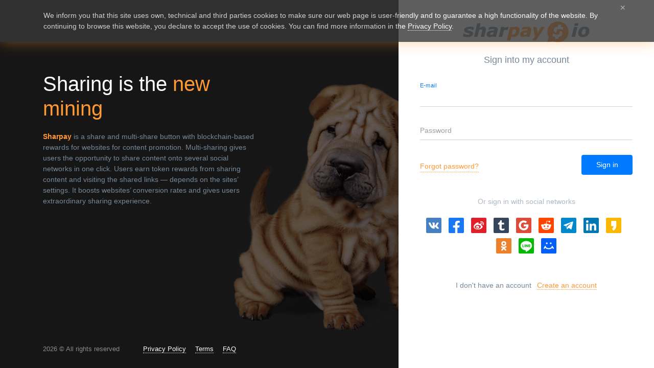

--- FILE ---
content_type: text/html; charset=UTF-8
request_url: https://app.sharpay.io/auth?back=/webmaster
body_size: 2936
content:
<!DOCTYPE html>
<html lang="en">
	<head>
		<meta charset="utf-8">
		<meta http-equiv="X-UA-Compatible" content="IE=edge">
		<meta name="viewport" content="width=device-width, initial-scale=1, shrink-to-fit=no">
		<title>Authorization in sharpay.io</title>
		<meta content="origin" name="referrer">
		<base target="_parent">
		<link rel="icon" href="/favicon.ico">
		<link rel="shortcut icon" href="/assets/logos/favicon.png" type="image/x-icon">
		
<link href="/assets/css/layout.css?v=287cef4d61e0f9946f51d3a51f89c82c1cc0cf8d" rel="stylesheet" />
<link href="/assets/css/icons.css?v=aeb56d90fd6efe0d4d9ee162839851e81f7f50bb" rel="stylesheet" />
		<link href="/template/sharpay.css?t=1769502261" rel="stylesheet"/>

		<style>
			.login-page {
				display: flex;
				justify-content: flex-end;
				flex: 1 0 auto;
				height: 100%;
				background: url('/assets/images/sharpay-img.png') no-repeat center center #373737;
				background-size: contain;
			}
			.login-page:before {
				content: '';
				position: absolute;
				top: 0;
				left: 0;
				width: 100%;
				height: 100%;
				background-color: rgba(0, 0, 0, 0.6);
			}
			.login-content {
				width: 500px;
				height: 100%;
				overflow-y: auto;
				z-index: 10;
				position: relative;
			}
			.login-content>.card {
				margin: 0;
				height: 100%;
				min-height: 100%;
				box-shadow: none;
				border-radius: 0;
				background-color: #fff;
			}
			.auth-brand-text {
				font-size: 24px;
			}
			.auth-welcome-box {
				height: 100%;
				display: flex;
				flex-direction: column;
				justify-content: space-between;
				align-items: flex-start;
				flex-grow: 1;
				flex-basis: 0;
				padding: 20px;
				max-width: 100%;
				color: #eee;
				z-index: 2;
				padding: 2rem;
			}
			.auth-features-box {
				display: flex;
				align-items: center;
				flex-wrap: wrap;
			}
			.auth-features-box>div {
				padding: 5px;
				margin-right: 1rem;
				margin-bottom: 1rem;
				text-align: center;
			}
			.auth-features-box .features-icon {
				display: inline-flex;
				align-items: center;
				justify-content: center;
				height: 60px;
				width: 60px;
				border-radius: 50%;
				font-size: 24px;
				background-color: rgba(0, 0, 0, .5);
			}
			@media (max-width: 767.98px) {
				.login-content {
					width: 100%;
					overflow-y: unset;
				}
			}
		</style>

	</head>

	<body>

		<div class="login-page">
			<div class="auth-welcome-box text-white pl-lg-5 d-none d-lg-flex">
				<div>&nbsp;</div>
				<div class="pl-lg-5 col-lg-8">
												<h4 class="font-40 mb-4">Sharing is the <span class="text-warning">new mining</span></h4>
							<p class="mb-0">
								<strong class="text-warning">Sharpay</strong> is a share and multi-share button with blockchain-based rewards for websites for content promotion. 
								Multi-sharing gives users the opportunity to share content onto several social networks in one click. 
								Users earn token rewards from sharing content and visiting the shared links — depends on the sites’ settings. 
								It boosts websites’ conversion rates and gives users extraordinary sharing experience. 
							</p>
											</div>
				<div class="pl-lg-5 font-13">
					<span class="text-white-50">2026 © All rights reserved</span>
					<span class="pl-5">
					<a class="text-white" href="/privacypolicy">Privacy Policy</a>
					<a class="ml-3 text-white" href="/terms">Terms</a>
					<a class="ml-3 text-white" href="/faq">FAQ</a>
				</span>
				</div>
			</div>
			<div class="login-content">
				<div class="card">
					<div class="card-body bg-white p-5">

						<div class="mb-4 text-warning text-center">
	<img src="/assets/logos/logo_sharpay_new_gray.svg" alt="Sharpay" class="img-fluid col-8">
</div>
<div class="font-18 text-center mb-5">Sign into my account</div>
<form id="login-form" method="post" action="">
	<div class="mb-4">
		<div class="md-form mb-0"><input class="md-form-control" type="email" name="login"><label>E-mail</label></div>
	</div>
	<div class="mb-4">
		<div class="md-form mb-0"><input class="md-form-control" type="password" name="pass"><label>Password</label></div>
	</div>

		
	<div class="flexbox mb-5">
		<a href="/auth/forgot" class="mt-2 text-warning">Forgot password?</a>
		<button type="submit" class="btn btn-primary" style="min-width: 100px">Sign in</button>
		<input type="hidden" name="sec" value="acd06c1d24faeab7">
	</div>

</form>

<p class="mt-5 mb-4 text-muted text-center">Or sign in with social networks</p>
<div class="mb-5 text-center">

			<button onclick="sharpay.openAuthWindow('/auth/vk', 'sharpayVk'); return false;" target="_blank" class="social-btn bg-vkontakte" title="Vk">
			<i class="icon-vkontakte"></i> Vk		</button>
				<button onclick="sharpay.openAuthWindow('/auth/facebook', 'sharpayFacebook'); return false;" target="_blank" class="social-btn bg-facebook" title="Facebook">
			<i class="icon-facebook"></i> Facebook		</button>
				<button onclick="sharpay.openAuthWindow('/auth/weibo', 'sharpayWeibo'); return false;" target="_blank" class="social-btn bg-weibo" title="Weibo">
			<i class="icon-weibo"></i> Weibo		</button>
				<button onclick="sharpay.openAuthWindow('/auth/tumblr', 'sharpayTumblr'); return false;" target="_blank" class="social-btn bg-tumblr" title="Tumblr">
			<i class="icon-tumblr"></i> Tumblr		</button>
				<button onclick="sharpay.openAuthWindow('/auth/gplus', 'sharpayGoogle'); return false;" target="_blank" class="social-btn bg-googleplus" title="Google">
			<i class="icon-googleplus"></i> Google		</button>
				<button onclick="sharpay.openAuthWindow('/auth/reddit', 'sharpayReddit'); return false;" target="_blank" class="social-btn bg-reddit" title="Reddit">
			<i class="icon-reddit"></i> Reddit		</button>
				<button onclick="sharpay.openAuthWindow('/auth/telegram', 'sharpayTelegram'); return false;" target="_blank" class="social-btn bg-telegram" title="Telegram">
			<i class="icon-telegram"></i> Telegram		</button>
				<button onclick="sharpay.openAuthWindow('/auth/linkedin', 'sharpayLinkedin'); return false;" target="_blank" class="social-btn bg-linkedin" title="Linkedin">
			<i class="icon-linkedin"></i> Linkedin		</button>
				<button onclick="sharpay.openAuthWindow('/auth/kakaostory', 'sharpayKakao Story'); return false;" target="_blank" class="social-btn bg-kakaostory" title="Kakao Story">
			<i class="icon-kakaostory"></i> Kakao Story		</button>
				<button onclick="sharpay.openAuthWindow('/auth/ok', 'sharpayOK'); return false;" target="_blank" class="social-btn bg-odnoklassniki" title="OK">
			<i class="icon-odnoklassniki"></i> OK		</button>
				<button onclick="sharpay.openAuthWindow('/auth/lineMsg', 'sharpayLINE'); return false;" target="_blank" class="social-btn bg-line" title="LINE">
			<i class="icon-line"></i> LINE		</button>
				<button onclick="sharpay.openAuthWindow('/auth/mailru', 'sharpayMailRu'); return false;" target="_blank" class="social-btn bg-mailru" title="MailRu">
			<i class="icon-mailru"></i> MailRu		</button>
		
</div>

<div class="text-center">I don't have an account <a class="ml-2 text-warning" href="/auth/signup?back=%2Fwebmaster">Create an account</a></div>

					</div>
				</div>
			</div>
		</div>

		<div class="cookie-info">
			<div class="container">
				<div class="cookie-close">&#10005;</div>
				<div>
					We inform you that this site uses own, technical and third parties cookies to make sure our web page is user-friendly and to guarantee a high functionality of the website.
					By continuing to browse this website, you declare to accept the use of cookies.
					You can find more information in the <a href="/privacypolicy#cookies">Privacy Policy</a>.
				</div>
			</div>
		</div>

		<div class="sidenav-backdrop backdrop"></div>
		<div class="preloader-backdrop">
			<div class="page-preloader">Loading</div>
		</div>

		
<script src="/assets/js/app.js?v=2f6d49597a4640e5c071ebe9922700270bb6d476"></script>
<script src="/assets/js/layout.js?v=2b74de26a996dc1439f5e1e1f792e2dba8a1d1a7"></script>
<script src="/assets/js/locale.js?v=93a2d233089a91303220c60b6952437dd63e57e7"></script>
		<script src="/template/sharpay.js"></script>

		<script>
			$(function() {
				$('#login-form').validate({
					rules: {
						login: {
							required: true,
							email: true
						},
						pass: {
							required: true
						}
					},
					errorClass: 'invalid-feedback',
					validClass: 'valid-feedback',
					errorPlacement: function(error, element) {
						if (element.hasClass('md-form-control')) {
							error.insertAfter(element.closest('.md-form'));
						} else {
							error.insertAfter(element);
						}
					},
					highlight: function(e) {
						$(e).addClass("invalid").removeClass('valid');
					},
					unhighlight: function(e) {
						$(e).removeClass("invalid").addClass('valid');
					},
				});

				$('#register-form').validate({
					rules: {
						name: {
							required: true
						},
						mail: {
							required: true,
							email: true
						},
						pass: {
							required: true
						},
						pass2: {
							required: true,
							equalTo: "#pass"
						}
					},
					errorClass: 'invalid-feedback',
					validClass: 'valid-feedback',
					errorPlacement: function(error, element) {
						if (element.hasClass('md-form-control')) {
							error.insertAfter(element.closest('.md-form'));
						} else {
							error.insertAfter(element);
						}
					},
					highlight: function(e) {
						$(e).addClass("invalid").removeClass('valid');
					},
					unhighlight: function(e) {
						$(e).removeClass("invalid").addClass('valid');
					},
				});

				$('#reset-password-form').validate({
					rules: {
						email: {
							required: true,
							email: true
						},
					},
					errorClass: 'invalid-feedback',
					validClass: 'valid-feedback',
					errorPlacement: function(error, element) {
						if (element.hasClass('md-form-control')) {
							error.insertAfter(element.closest('.md-form'));
						} else {
							error.insertAfter(element);
						}
					},
					highlight: function(e) {
						$(e).addClass("invalid").removeClass('valid');
					},
					unhighlight: function(e) {
						$(e).removeClass("invalid").addClass('valid');
					},
				});

				$('#lockscreen-form').validate({
					rules: {
						pass: {
							required: true,
						}
					},
					errorClass: 'invalid-feedback',
					validClass: 'valid-feedback',
					errorPlacement: function(error, element) {
						if (element.hasClass('md-form-control')) {
							error.insertAfter(element.closest('.md-form'));
						} else {
							error.insertAfter(element);
						}
					},
					highlight: function(e) {
						$(e).addClass("invalid").removeClass('valid');
					},
					unhighlight: function(e) {
						$(e).removeClass("invalid").addClass('valid');
					},
				});

				$('#onecode-form').validate({
					rules: {
						onecode: {
							required: true,
						}
					},
					errorClass: 'invalid-feedback',
					validClass: 'valid-feedback',
					errorPlacement: function(error, element) {
						if (element.hasClass('md-form-control')) {
							error.insertAfter(element.closest('.md-form'));
						} else {
							error.insertAfter(element);
						}
					},
					highlight: function(e) {
						$(e).addClass("invalid").removeClass('valid');
					},
					unhighlight: function(e) {
						$(e).removeClass("invalid").addClass('valid');
					},
				});

				$('input[type=email]').focus();
			});
		</script>

	<script defer src="https://static.cloudflareinsights.com/beacon.min.js/vcd15cbe7772f49c399c6a5babf22c1241717689176015" integrity="sha512-ZpsOmlRQV6y907TI0dKBHq9Md29nnaEIPlkf84rnaERnq6zvWvPUqr2ft8M1aS28oN72PdrCzSjY4U6VaAw1EQ==" data-cf-beacon='{"version":"2024.11.0","token":"1d8f82abd0fb4bb4b6f1933c0c3206d2","r":1,"server_timing":{"name":{"cfCacheStatus":true,"cfEdge":true,"cfExtPri":true,"cfL4":true,"cfOrigin":true,"cfSpeedBrain":true},"location_startswith":null}}' crossorigin="anonymous"></script>
</body>
</html>


--- FILE ---
content_type: text/css
request_url: https://app.sharpay.io/assets/css/icons.css?v=aeb56d90fd6efe0d4d9ee162839851e81f7f50bb
body_size: 15374
content:
.social-btn {
	vertical-align: top;
	display: inline-block;
	width: 30px;
	height: 30px;
	margin-right: 10px;
	margin-bottom: 10px !important;
	overflow: hidden;
	border-radius: 2px;
	color: #fff !important;
	padding: 0;
	border: 0;
	cursor: pointer;
}
.social-btn:last-child {
	margin-right: 0;
}
.social-btn-sm {
	width: 20px;
	height: 20px;
}
.social-btn i, .social-btn span {
	display: block;
	width: 30px;
	height: 30px;
	vertical-align: top;
	background-repeat: no-repeat;
}
label.social-btn:not(.active):not(:hover) {
	background-color: #e4e7eb;
}
label.social-btn:not(.active):hover {
	opacity: 0.7;
}
.btn-group-toggle a:not(.active):not(:hover), .btn-group-toggle a.active {
	background-color: #e4e7eb;
}

.bg-gray {
	background-color: #e4e7eb;
}

.bg-facebook-pages {background-color: #ba3713;}
.bg-facebook {background-color: #1877f2;}
.bg-twitter {background-color: #1da1f2;}
.bg-linkedin {background-color: #0077b5;}
.bg-reddit {background-color: #ff4500;}
.bg-tumblr {background-color: #35465c;}
.bg-vkontakte {background-color: #4680c2;}
.bg-googleplus {background-color: #dd4b39;}
.bg-telegram {background-color: #0088cc;}
.bg-odnoklassniki {background-color: #ed812b;}
.bg-weibo {background-color: #df2029;}
.bg-kakaostory {background-color: #fab900;}
.bg-kakaotalk {background-color: #fab900;}
.bg-line {background-color: #00b900;}
.bg-mailru {background-color: #005FF9;}
.bg-pinterest {background-color: #e60019;}
.bg-wechat {background-color: #2dc100;}
.bg-qq {background-color: #1479d7;}
.bg-whatsapp {background-color: #25d366;}
.bg-viber {background-color: #655cac;}
.bg-renren {background-color: #3777BC;}
.bg-fbmessenger {background-color: #0084ff;}
.bg-skype {background-color: #0078d7;}
.bg-livejournal {background-color: #00B0EA;}
.bg-email { background-color: #FF9933; }

.icon-facebook, .icon-facebook-pages {
	background-image: url("data:image/svg+xml,%3Csvg xmlns='http://www.w3.org/2000/svg' viewBox='0 0 24 24'%3E%3Cpath d='M13.88,15.47h2.79L17.2,12H13.88V9.75a1.73,1.73,0,0,1,1.95-1.88h1.51V4.92a18.71,18.71,0,0,0-2.68-.23c-2.74,0-4.53,1.66-4.53,4.67V12H7.08v3.47h3.05V24h3.75Z' fill='%23fff'/%3E%3C/svg%3E");
}
.icon-twitter {
	background-image: url("data:image/svg+xml,%3Csvg xmlns='http://www.w3.org/2000/svg' viewBox='0 0 24 24'%3E%3Cpath d='M9.21,18.1A8.71,8.71,0,0,0,18,9.34c0-.13,0-.26,0-.4A6.13,6.13,0,0,0,19.5,7.35a6.18,6.18,0,0,1-1.77.48,3.07,3.07,0,0,0,1.36-1.7,6.11,6.11,0,0,1-2,.74A3.08,3.08,0,0,0,11.8,9a3.27,3.27,0,0,0,.08.7A8.72,8.72,0,0,1,5.54,6.47,3,3,0,0,0,5.12,8a3.1,3.1,0,0,0,1.37,2.57,3.11,3.11,0,0,1-1.39-.39v.05a3.08,3.08,0,0,0,2.47,3,2.73,2.73,0,0,1-.81.11,3.68,3.68,0,0,1-.58,0,3.1,3.1,0,0,0,2.88,2.14,6.25,6.25,0,0,1-3.83,1.32,6,6,0,0,1-.73-.05A8.73,8.73,0,0,0,9.21,18.1' fill='%23fff'/%3E%3C/svg%3E");
}
.icon-linkedin {
	background-image: url("data:image/svg+xml,%3Csvg xmlns='http://www.w3.org/2000/svg' viewBox='0 0 24 24'%3E%3Cpath d='M13,20H9.66V9.32h3.18v1.46h.05A3.47,3.47,0,0,1,16,9.05c3.36,0,4,2.21,4,5.08V20H16.69V14.8c0-1.24,0-2.83-1.73-2.83s-2,1.35-2,2.74ZM4.26,20H7.58V9.32H4.26ZM5.92,7.86A1.93,1.93,0,1,0,4,5.94,1.91,1.91,0,0,0,5.92,7.86Z' fill='%23fff'/%3E%3C/svg%3E");
}
.icon-reddit {
	background-image: url("data:image/svg+xml,%3Csvg xmlns='http://www.w3.org/2000/svg' viewBox='0 0 24 24'%3E%3Cpath d='M20,12a1.74,1.74,0,0,0-1.74-1.75,1.79,1.79,0,0,0-1.22.49,8.67,8.67,0,0,0-4.68-1.49l.8-3.75,2.61.56A1.24,1.24,0,0,0,17,7.25a1.25,1.25,0,0,0,0-2.5,1.27,1.27,0,0,0-1.12.71L13,4.84a.34.34,0,0,0-.23,0,.3.3,0,0,0-.13.2l-.89,4.18A8.72,8.72,0,0,0,7,10.75a1.78,1.78,0,0,0-1.22-.48,1.74,1.74,0,0,0-.72,3.33,4.73,4.73,0,0,0,0,.53C5,16.83,8.15,19,12,19s7-2.18,7-4.89A3.27,3.27,0,0,0,19,13.6,1.74,1.74,0,0,0,20,12ZM8,13.25a1.25,1.25,0,1,1,1.25,1.24A1.24,1.24,0,0,1,8,13.25Zm7,3.3a4.58,4.58,0,0,1-3,.92,4.59,4.59,0,0,1-3-.92.31.31,0,0,1,0-.45.32.32,0,0,1,.46,0,3.91,3.91,0,0,0,2.5.73,3.91,3.91,0,0,0,2.51-.73.32.32,0,0,1,.46,0A.35.35,0,0,1,15,16.55Zm-.23-2A1.25,1.25,0,1,1,16,13.26,1.26,1.26,0,0,1,14.75,14.51Z' fill='%23fff'/%3E%3C/svg%3E");
}
.icon-tumblr {
	background-image: url("data:image/svg+xml,%3Csvg xmlns='http://www.w3.org/2000/svg' viewBox='0 0 24 24'%3E%3Cpath d='M12.7,7.7h3.7v2.86H12.7v4.1a7.51,7.51,0,0,0,.08,1.72,1.46,1.46,0,0,0,.61.69,2.27,2.27,0,0,0,1.22.32A4.32,4.32,0,0,0,17,16.6v2.53a9,9,0,0,1-1.85.67,7.82,7.82,0,0,1-1.8.2,4.87,4.87,0,0,1-1.73-.28,4,4,0,0,1-1.43-.79,2.76,2.76,0,0,1-.83-1.09,4.76,4.76,0,0,1-.23-1.67V10.56H7V8.29a5.7,5.7,0,0,0,1.8-.88A4.37,4.37,0,0,0,9.86,6a6.27,6.27,0,0,0,.56-2H12.7Z' fill='%23fff'/%3E%3C/svg%3E");
}
.icon-vkontakte {
	background-image: url("data:image/svg+xml,%3Csvg xmlns='http://www.w3.org/2000/svg' viewBox='0 0 24 24'%3E%3Cpath d='M19.62,8.27c.12-.38,0-.65-.53-.65H17.35a.78.78,0,0,0-.76.49,15,15,0,0,1-2.15,3.58c-.41.4-.6.54-.82.54s-.27-.14-.27-.51V8.25c0-.44-.13-.65-.51-.65H10.1A.43.43,0,0,0,9.66,8c0,.42.63.53.7,1.71V12.3c0,.56-.11.66-.33.66-.59,0-2-2.19-2.89-4.68C7,7.79,6.8,7.6,6.36,7.6H4.6c-.51,0-.6.24-.6.5,0,.45.6,2.76,2.76,5.81a6.81,6.81,0,0,0,5.34,3.2c1.12,0,1.25-.26,1.25-.68V14.85c0-.5.1-.59.46-.59s.71.14,1.74,1.14c1.19,1.18,1.39,1.72,2.05,1.72h1.75c.51,0,.74-.25.61-.74a7.64,7.64,0,0,0-1.47-2c-.41-.48-1-1-1.21-1.25s-.18-.48,0-.78a23,23,0,0,0,2.34-4' fill='%23fff'/%3E%3C/svg%3E");
}
.icon-googleplus {
	background-image: url("[data-uri]")
}
.icon-telegram {
	background-image: url("data:image/svg+xml,%3Csvg xmlns='http://www.w3.org/2000/svg' viewBox='0 0 24 24'%3E%3Cpath d='M18.91,6.21A.31.31,0,0,0,18.7,6a1.16,1.16,0,0,0-.59,0S5,10.74,4.21,11.26a.54.54,0,0,0-.24.26.43.43,0,0,0,.27.53l3.39,1.11h0l1.59,4.39a1,1,0,0,0,.32.39.19.19,0,0,0,.09,0h0c.13,0,.33-.11.67-.45.73-.73,1.43-1.33,1.78-1.63,1.16.81,2.42,1.7,3,2.16a1,1,0,0,0,.68.27.77.77,0,0,0,.66-.59S18.84,8.09,18.92,6.8c0-.12,0-.2,0-.29A.84.84,0,0,0,18.91,6.21ZM8.19,12.91c1.64-1,7.4-4.67,7.77-4.81.06,0,.11,0,.1.05-.16.56-6.23,6-6.23,6l0,.06h0l-.24,2.52Z' fill='%23fff'/%3E%3C/svg%3E");
}
.icon-odnoklassniki {
	background-image: url("data:image/svg+xml,%3Csvg xmlns='http://www.w3.org/2000/svg' viewBox='0 0 24 24'%3E%3Cpath d='M12,12.24A3.87,3.87,0,1,0,8.13,8.37,3.87,3.87,0,0,0,12,12.24Zm0-5.47a1.6,1.6,0,1,1-1.6,1.6A1.6,1.6,0,0,1,12,6.77Zm3.73,10.79a1.15,1.15,0,0,1,0,1.61,1.13,1.13,0,0,1-1.6,0L12,17,9.87,19.17a1.13,1.13,0,0,1-1.6,0,1.15,1.15,0,0,1,0-1.61l2.16-2.16a7.29,7.29,0,0,1-2.24-.93,1.15,1.15,0,0,1-.36-1.57,1.12,1.12,0,0,1,1.56-.35,4.94,4.94,0,0,0,5.22,0,1.12,1.12,0,0,1,1.56.35,1.15,1.15,0,0,1-.36,1.57,7.29,7.29,0,0,1-2.24.93Z' fill='%23fff'/%3E%3C/svg%3E");
}
.icon-weibo {
	background-image: url("data:image/svg+xml,%3Csvg xmlns='http://www.w3.org/2000/svg' viewBox='0 0 24 24'%3E%3Cpath d='M16.87,12.14a3,3,0,0,0-.85-.38c-.31-.1-.36-.16-.24-.46a2.74,2.74,0,0,0,.16-.67c.14-1.15-.79-1.49-1.85-1.4a5.87,5.87,0,0,0-1.36.3c-.28.09-.8.39-.92.21s0-.23,0-.32c.17-.63.23-1.5-.38-1.88a2.22,2.22,0,0,0-1.7,0C7.21,8.37,3.31,12.05,4.1,15A3.43,3.43,0,0,0,5,16.5a7.65,7.65,0,0,0,4.23,1.87,10.65,10.65,0,0,0,3.38-.07,7.54,7.54,0,0,0,4.68-2.6,2.34,2.34,0,0,0,0-3.24A4.35,4.35,0,0,0,16.87,12.14ZM15,15a4.8,4.8,0,0,1-3.35,2.33c-2.26.52-4.72-.08-5.68-1.51a2.29,2.29,0,0,1,.23-2.8,5.06,5.06,0,0,1,2.3-1.49,6.59,6.59,0,0,1,5.42.44A2.38,2.38,0,0,1,15,15Zm-4.25-2.53a3,3,0,0,0-.79,0,2.83,2.83,0,0,0-2.15,1.35L7.76,14a1.93,1.93,0,0,0,.81,2.61c1.85,1,4.26-.48,4-2.33A2.06,2.06,0,0,0,10.76,12.51ZM9.22,15.93a.71.71,0,0,1-.8-.85,1,1,0,0,1,.92-.75.71.71,0,0,1,.8.84A1,1,0,0,1,9.22,15.93Zm1-1.7a.36.36,0,0,1,.35-.27.28.28,0,0,1,.29.33C10.82,14.67,10.16,14.65,10.27,14.23ZM20,10a3,3,0,0,1-.3,1.28.62.62,0,0,1-1-.14c-.23-.51.49-1.18-.16-2.66h0a3.26,3.26,0,0,0-1.22-1.33,4.36,4.36,0,0,0-2.41-.4.55.55,0,0,1-.3-1,.83.83,0,0,1,.6-.22,4.23,4.23,0,0,1,3.7,1.3A4.18,4.18,0,0,1,20,10ZM15.05,7.9h0c.32-.4,1.38-.17,1.76.06a2.09,2.09,0,0,1,1,2,1.24,1.24,0,0,1-.19.58.52.52,0,0,1-.54.16c-.6-.16-.29-.79-.32-1.06a1,1,0,0,0-.64-.86,1.42,1.42,0,0,0-.67-.05A.51.51,0,0,1,15.05,7.9Z' fill='%23fff'/%3E%3C/svg%3E");
}
.icon-kakaostory {
	background-image: url("data:image/svg+xml,%3Csvg xmlns='http://www.w3.org/2000/svg' viewBox='0 0 24 24'%3E%3Cpath d='M16.27,5.79v6.55A8.58,8.58,0,0,1,15,16.83,9.73,9.73,0,0,1,12.06,20a.42.42,0,0,1-.37,0L9.45,17.57a.25.25,0,0,1,0-.37,7.7,7.7,0,0,0,1.87-2A3.63,3.63,0,0,0,12,13.18H8.89a.73.73,0,0,1-.75-.75V5.89a.85.85,0,0,1,.75-.84h6.63c.66,0,.75.74.75.74Z' fill='%23fff'/%3E%3C/svg%3E");
}
.icon-line {
	background-image: url("data:image/svg+xml,%3Csvg xmlns='http://www.w3.org/2000/svg' viewBox='0 0 24 24'%3E%3Cpath d='M21,11.73c0-4-4-7.31-9-7.31S3,7.7,3,11.73c0,3.61,3.2,6.63,7.53,7.2.29.07.69.2.79.45a1.85,1.85,0,0,1,0,.81s-.11.64-.13.77-.18.89.78.49a29.11,29.11,0,0,0,7.07-5.23h0A6.47,6.47,0,0,0,21,11.73ZM8.82,13.88a.16.16,0,0,1-.17.17H6.13A.13.13,0,0,1,6,14H6a.17.17,0,0,1,0-.12H6V10a.18.18,0,0,1,.18-.18h.63a.17.17,0,0,1,.17.18v3.11H8.65a.17.17,0,0,1,.17.18Zm1.53,0a.17.17,0,0,1-.18.17H9.54a.17.17,0,0,1-.18-.17V10a.18.18,0,0,1,.18-.18h.63a.18.18,0,0,1,.18.18Zm4.34,0a.17.17,0,0,1-.17.17h-.73a.1.1,0,0,1,0,0l-1.8-2.43v2.33a.17.17,0,0,1-.17.17h-.63a.17.17,0,0,1-.18-.17V10a.18.18,0,0,1,.18-.18h.76v0l1.8,2.43V10a.18.18,0,0,1,.18-.18h.63a.18.18,0,0,1,.17.18Zm3.49-3.29a.17.17,0,0,1-.18.17H16.29v.67H18a.18.18,0,0,1,.18.17v.63a.18.18,0,0,1-.18.18H16.29v.66H18a.18.18,0,0,1,.18.18v.63a.17.17,0,0,1-.18.17H15.48a.17.17,0,0,1-.12-.05h0a.16.16,0,0,1,0-.12h0V10h0a.16.16,0,0,1,0-.12h0a.17.17,0,0,1,.12-.05H18a.18.18,0,0,1,.18.18Z' fill='%23fff'/%3E%3C/svg%3E");
}
.icon-mailru {
	background-image: url("data:image/svg+xml,%3Csvg xmlns='http://www.w3.org/2000/svg' viewBox='0 0 24 24'%3E%3Cpath d='M8.89,9.33A1.33,1.33,0,1,0,7.56,8,1.32,1.32,0,0,0,8.89,9.33Zm6.22,0A1.33,1.33,0,1,0,13.78,8a1.32,1.32,0,0,0,1.33,1.33Zm4.77,6.11-1.8-3a.88.88,0,0,0-1.19-.3.83.83,0,0,0-.32,1.14v0l.21.36a6.75,6.75,0,0,1-9.58,0l.21-.37a.83.83,0,0,0-.29-1.15h0a.88.88,0,0,0-1.19.3l-1.8,3a.84.84,0,0,0,.3,1.16h0a.89.89,0,0,0,1.19-.31l.68-1.15a8.54,8.54,0,0,0,11.4,0l.68,1.15a.88.88,0,0,0,1.19.31.84.84,0,0,0,.32-1.15v0Z' fill='%23fff'/%3E%3C/svg%3E");
}
.icon-pinterest {
	background-image: url("data:image/svg+xml,%3Csvg xmlns='http://www.w3.org/2000/svg' viewBox='0 0 24 24'%3E%3Cpath d='M4.64,11.82c0,1.87.71,3.55,2.24,4.17a.37.37,0,0,0,.54-.28l.22-.87a.52.52,0,0,0-.15-.61,3.15,3.15,0,0,1-.72-2.14,5.17,5.17,0,0,1,5.38-5.23c2.93,0,4.54,1.79,4.54,4.18,0,3.15-1.39,5.81-3.46,5.81a1.69,1.69,0,0,1-1.73-2.1,23.51,23.51,0,0,0,1-3.88A1.47,1.47,0,0,0,11,9.23c-1.16,0-2.1,1.21-2.1,2.83a4.2,4.2,0,0,0,.35,1.73L7.83,19.73a12.15,12.15,0,0,0,0,4.15.14.14,0,0,0,.26.06,11.45,11.45,0,0,0,2-3.57c.13-.48.77-3,.77-3a3.12,3.12,0,0,0,2.67,1.36c3.51,0,5.89-3.2,5.89-7.48C19.36,8,16.62,5,12.45,5,7.26,5,4.64,8.72,4.64,11.82Z' fill='%23fff'/%3E%3C/svg%3E")
}
.icon-wechat {
	background-image: url("data:image/svg+xml,%3Csvg xmlns='http://www.w3.org/2000/svg' viewBox='0 0 24 24'%3E%3Cpath d='M17.09,13.32a.69.69,0,1,1,.68-.68.69.69,0,0,1-.68.68m-3.42,0a.69.69,0,1,1,.69-.68.69.69,0,0,1-.69.68m5.06,3.91A4,4,0,0,0,20.5,14c0-2.36-2.29-4.27-5.12-4.27S10.26,11.64,10.26,14s2.29,4.27,5.12,4.27A6.07,6.07,0,0,0,17.05,18l.15,0a.5.5,0,0,1,.27.08l1.12.65.1,0a.17.17,0,0,0,.17-.17.59.59,0,0,0,0-.13s-.15-.54-.23-.86a.36.36,0,0,1,0-.11.32.32,0,0,1,.14-.27m-7-7.91a.82.82,0,1,1,0-1.63.82.82,0,1,1,0,1.63m-4.09,0a.82.82,0,1,1,.82-.82.81.81,0,0,1-.82.82m2-4.3C6.25,5,3.5,7.32,3.5,10.14A4.81,4.81,0,0,0,5.62,14a.42.42,0,0,1,.18.34.35.35,0,0,1,0,.13c-.1.38-.27,1-.27,1a.42.42,0,0,0,0,.15.22.22,0,0,0,.21.21.28.28,0,0,0,.12,0l1.34-.78A.63.63,0,0,1,7.46,15l.18,0a7.27,7.27,0,0,0,2,.28H10A4.05,4.05,0,0,1,9.78,14c0-2.58,2.5-4.67,5.6-4.67h.33C15.25,6.89,12.71,5,9.64,5' fill='%23fff'/%3E%3C/svg%3E");
}
.icon-qq {
	background-image: url("data:image/svg+xml,%3Csvg xmlns='http://www.w3.org/2000/svg' viewBox='0 0 24 24'%3E%3Cpath d='M18.31,13.7c-.16-.46-.34-1-.55-1.5L17,10.4V9.85c0-3.09-1.47-6.18-5-6.18S7,6.76,7,9.85v.55l-.73,1.8c-.18.52-.4,1-.55,1.5-.67,2.2-.46,3.09-.31,3.12.37,0,1.41-1.65,1.41-1.65A4.42,4.42,0,0,0,8.4,18.34a4,4,0,0,0-1.22.56c-.28.21-.25.42-.22.51.22.4,3.92.25,5,.13,1.07.12,4.77.27,5-.13.06-.09.09-.3-.21-.51a4.57,4.57,0,0,0-1.23-.56,4.31,4.31,0,0,0,1.59-3.17s1,1.68,1.41,1.65S19,15.9,18.31,13.7ZM10.75,8.23c-.48,0-.88-.52-.91-1.23s.33-1.28.82-1.31.89.52.92,1.22S11.24,8.2,10.75,8.23ZM14.21,7c0,.71-.43,1.26-.92,1.23s-.85-.62-.82-1.32.42-1.25.91-1.22S14.24,6.27,14.21,7ZM11.34,7a.48.48,0,0,1-.34.55c-.21,0-.4-.18-.43-.46a.48.48,0,0,1,.34-.55.43.43,0,0,1,.43.46m1.34.09a.81.81,0,0,1,1-.33c.15,0,.24.09.24.12a.13.13,0,0,1,0,.15c-.06.13-.15.13-.18.1a.62.62,0,0,0-.86.12s-.06,0-.12,0-.06-.12,0-.16' fill='%23fff'/%3E%3C/svg%3E");
}
.icon-whatsapp {
	background-image: url("data:image/svg+xml,%3Csvg xmlns='http://www.w3.org/2000/svg' viewBox='0 0 24 24'%3E%3Cpath d='M16.05,13.83a1.62,1.62,0,0,1-.12.94,2,2,0,0,1-1.34,1,2.79,2.79,0,0,1-1.26-.08,9.58,9.58,0,0,1-1.13-.42,8.86,8.86,0,0,1-3.4-3A3.9,3.9,0,0,1,8,10.16,2.24,2.24,0,0,1,8.68,8.5a.73.73,0,0,1,.53-.25h.38c.13,0,.29,0,.45.34s.57,1.38.62,1.48a.34.34,0,0,1,0,.34,1.17,1.17,0,0,1-.2.34c-.1.11-.21.26-.29.34s-.21.21-.09.41a5.67,5.67,0,0,0,1.11,1.38,5.41,5.41,0,0,0,1.6,1,.31.31,0,0,0,.43-.05c.11-.13.49-.58.63-.78s.26-.17.45-.1,1.16.55,1.36.65S16,13.75,16.05,13.83ZM17.67,6.3A8,8,0,0,1,12,19.9h0a7.93,7.93,0,0,1-3.81-1L4,20l1.13-4.13A8,8,0,0,1,17.67,6.3Zm1,5.63a6.52,6.52,0,0,0-1.93-4.68,6.62,6.62,0,0,0-10.3,8.2l.16.25-.67,2.45,2.51-.66.24.14a6.54,6.54,0,0,0,3.37.92h0A6.63,6.63,0,0,0,18.65,11.93Z' fill='%23fff' fill-rule='evenodd'/%3E%3C/svg%3E");
}
.icon-viber {
	background-image: url("data:image/svg+xml,%3Csvg xmlns='http://www.w3.org/2000/svg' viewBox='0 0 24 24'%3E%3Cpath d='M15.48,11.13a.38.38,0,0,1-.38-.36,1.81,1.81,0,0,0-1.91-2,.38.38,0,0,1,0-.76,2.55,2.55,0,0,1,2.63,2.71.38.38,0,0,1-.36.4Zm2.34.29a5.14,5.14,0,0,0-1.34-3.76A5.51,5.51,0,0,0,12.66,6a.37.37,0,0,0-.41.35.38.38,0,0,0,.35.41,4.69,4.69,0,0,1,3.32,1.44,4.36,4.36,0,0,1,1.14,3.22.39.39,0,0,0,.37.39h0A.38.38,0,0,0,17.82,11.42Zm1.63,1.15a.37.37,0,0,0,.37-.38,8.06,8.06,0,0,0-2.28-6A7.78,7.78,0,0,0,12,4h0a.38.38,0,0,0,0,.76,7,7,0,0,1,5.05,2,7.35,7.35,0,0,1,2,5.44.37.37,0,0,0,.38.37ZM8.32,10.89a1.06,1.06,0,0,1,.31-.82l.71-.56a1.25,1.25,0,0,0,.22-1.57c-.2-.36-.6-1-.89-1.39s-1-1.3-1-1.3A1.08,1.08,0,0,0,6.22,5h0A6,6,0,0,0,4.77,6.19h0a2.29,2.29,0,0,0-.57,1.19.46.46,0,0,0,0,.17,1.5,1.5,0,0,0,.07.51h0a17.33,17.33,0,0,0,1.51,3.27,20.34,20.34,0,0,0,1.81,2.74,14.88,14.88,0,0,0,1.1,1.24l0,0,0,0h0l0,0,0,0a14.61,14.61,0,0,0,1.23,1.09,18.21,18.21,0,0,0,2.75,1.81,16.42,16.42,0,0,0,3.26,1.51l0,0a1.45,1.45,0,0,0,.5.08h.18A2.38,2.38,0,0,0,18,19.42h0A5.61,5.61,0,0,0,19.15,18h0a1.09,1.09,0,0,0-.23-1.41s-.87-.73-1.3-1-1-.69-1.4-.89a1.22,1.22,0,0,0-1.56.22l-.56.7a1,1,0,0,1-.83.31A7.36,7.36,0,0,1,8.32,10.89Z' fill='%23fff'/%3E%3C/svg%3E");
}
.icon-kakaotalk {
	background-image: url("data:image/svg+xml,%3Csvg xmlns='http://www.w3.org/2000/svg' viewBox='0 0 24 24'%3E%3Cpath d='M10.6,12.34h-1l.51-1.48ZM21,11.69c0,3.92-4,7.09-9,7.09a9.61,9.61,0,0,1-1.61-.11c-.52.37-3.52,2.48-3.81,2.52a.26.26,0,0,1-.21,0c-.1-.06-.08-.22-.08-.22,0-.2.78-2.78.91-3.25A6.94,6.94,0,0,1,3,11.7c0-3.93,4-7.11,9-7.11h0C17,4.58,21,7.76,21,11.69ZM7.53,10.57h.81a.52.52,0,0,0,.51-.51.51.51,0,0,0-.51-.51H5.68a.5.5,0,0,0-.5.51.51.51,0,0,0,.5.51h.81v3.08a.53.53,0,0,0,.52.51.52.52,0,0,0,.52-.5h0ZM12,13.34l-1.24-3.28a.73.73,0,0,0-.91-.48.72.72,0,0,0-.48.48L8.15,13.34c-.15.48,0,.67.13.74a.88.88,0,0,0,.32.07A.42.42,0,0,0,9,13.92l.26-.68h1.59l.25.67a.45.45,0,0,0,.44.24h0a.88.88,0,0,0,.32-.07c.15-.06.28-.2.13-.73Zm3,.26a.5.5,0,0,0-.51-.47H13.4V10.08a.51.51,0,1,0-1,0v3.53a.48.48,0,0,0,.5.48h1.66a.5.5,0,0,0,.48-.48Zm3.51-.28-1.32-1.69,1.17-1.19a.37.37,0,0,0,.12-.31.51.51,0,0,0-.15-.33A.52.52,0,0,0,18,9.64a.5.5,0,0,0-.29.12L16.3,11.21V10.08a.53.53,0,0,0-.52-.51.51.51,0,0,0-.52.51h0v3.56a.52.52,0,0,0,.52.52h0a.54.54,0,0,0,.52-.52V12.52l.17-.18,1.23,1.6a.49.49,0,0,0,.41.22.52.52,0,0,0,.32-.11.55.55,0,0,0,.2-.34A.53.53,0,0,0,18.54,13.32Z' fill='%23fff'/%3E%3C/svg%3E");
}
.icon-renren {
	background-image: url("data:image/svg+xml,%3Csvg viewBox='0 0 24 24' xmlns='http://www.w3.org/2000/svg'%3E%3Cpath d='M13.6,9.2c0,3,2,6.8,5.4,8.7c1.3-1.6,2.1-3.6,2.1-5.8c0-4.5-3.3-8.2-7.5-8.9C13.6,4.1,13.6,6.7,13.6,9.2z M10.7,9.2v-6c-4.3,0.7-7.5,4.4-7.5,8.9c0,2.2,0.8,4.3,2.2,5.8C10.3,15.3,10.7,9.2,10.7,9.2z M12.2,14.4c-0.8,3.4-3.5,5-4.4,5.5 c1.3,0.7,2.8,1.2,4.4,1.2c1.5,0,3-0.4,4.2-1C15.9,19.7,13.1,17.9,12.2,14.4z' fill='%23FFF' fill-rule='evenodd'/%3E%3C/svg%3E");
}
.icon-fbmessenger {
	background-image: url("data:image/svg+xml,%3Csvg xmlns='http://www.w3.org/2000/svg' viewBox='0 0 24 24'%3E%3Cpath d='M12,4.1a7.72,7.72,0,0,0-8,7.76A7.61,7.61,0,0,0,6.51,17.6a.67.67,0,0,1,.22.46l0,1.42a.65.65,0,0,0,.9.57l1.59-.7a.61.61,0,0,1,.42,0,8.78,8.78,0,0,0,2.32.31A7.76,7.76,0,1,0,12,4.1Zm4.8,6L14.45,13.8a1.2,1.2,0,0,1-1.73.32l-1.87-1.4a.48.48,0,0,0-.58,0L7.75,14.63a.38.38,0,0,1-.55-.5L9.55,10.4a1.2,1.2,0,0,1,1.73-.32l1.87,1.4a.48.48,0,0,0,.58,0l2.52-1.92A.38.38,0,0,1,16.8,10.07Z' fill='%23fff'/%3E%3C/svg%3E");
}
.icon-skype {
	background-image: url("data:image/svg+xml,%3Csvg xmlns='http://www.w3.org/2000/svg' viewBox='0 0 24 24'%3E%3Cpath d='M12,16.82c-2.66,0-3.87-1.36-3.87-2.35a.87.87,0,0,1,.27-.63.83.83,0,0,1,.64-.23c1.14,0,.84,1.7,3,1.7,1.09,0,1.73-.65,1.73-1.26,0-.37-.22-.79-.93-1l-2.37-.6C8.55,12,8.22,11,8.22,10c0-2,1.87-2.77,3.64-2.77s3.58.9,3.58,2.12a.84.84,0,0,1-.95.81c-1,0-.81-1.36-2.76-1.36-1,0-1.49.45-1.49,1.09s.76.85,1.42,1l1.75.39c1.92.44,2.43,1.56,2.43,2.64,0,1.66-1.28,2.94-3.81,2.94m7.34-3.51A7.35,7.35,0,0,0,19.48,12a7.49,7.49,0,0,0-8.78-7.4A4.38,4.38,0,0,0,8.49,4a4.47,4.47,0,0,0-3.86,6.69,7.49,7.49,0,0,0,8.67,8.72,4.38,4.38,0,0,0,2.21.59,4.47,4.47,0,0,0,3.86-6.69' fill='%23fff'/%3E%3C/svg%3E");
}
.icon-livejournal {
	background-image: url("data:image/svg+xml,%3Csvg xmlns='http://www.w3.org/2000/svg' viewBox='0 0 24 24'%3E%3Cpath d='M12.59,5.13a6.72,6.72,0,0,0-3,.66l6.13,6.14a7.3,7.3,0,0,0-3.77,3.77L5.79,9.57a7.36,7.36,0,0,0,3.78,9.81,7.44,7.44,0,0,0,6-13.59A6.75,6.75,0,0,0,12.59,5.13Zm1.13,11a5.71,5.71,0,0,1,2.36-2.36l.66,2.93ZM7.77,4A7.38,7.38,0,0,0,4,7.77l1.79,1.8A7.41,7.41,0,0,1,9.57,5.79Z' fill='%23fff'/%3E%3C/svg%3E");
}
.icon-email {
	background-image: url("data:image/svg+xml,%3Csvg xmlns='http://www.w3.org/2000/svg' viewBox='0 0 24 24'%3E%3Cpath d='M19.07,6.8a.9.9,0,0,0-.44-.13H5.37a.89.89,0,0,0-.87.91v.08l7.64,5.12L19.5,7.64V7.58A.92.92,0,0,0,19.07,6.8Z' fill='%23fff'/%3E%3Cpath d='M4.5,10.09v6.33a.92.92,0,0,0,.43.78.9.9,0,0,0,.44.13H18.63a.89.89,0,0,0,.64-.29.93.93,0,0,0,.23-.62V10.08l-7.35,5.14Z' fill='%23fff'/%3E%3C/svg%3E");
}

.clear-icon-facebook {
	background-color: #1877f2;
	-webkit-mask-image: url("data:image/svg+xml,%3Csvg xmlns='http://www.w3.org/2000/svg' viewBox='0 0 24 24'%3E%3Cpath d='M23.5,12.57A11.5,11.5,0,1,0,10.2,24V15.91H7.28V12.57H10.2V10c0-2.9,1.72-4.5,4.35-4.5a17.16,17.16,0,0,1,2.57.23V8.59H15.67A1.66,1.66,0,0,0,13.8,10.4v2.17H17l-.51,3.34H13.8V24A11.55,11.55,0,0,0,23.5,12.57Z' fill='%234377f0'/%3E%3C/svg%3E");
	mask-image: url("data:image/svg+xml,%3Csvg xmlns='http://www.w3.org/2000/svg' viewBox='0 0 24 24'%3E%3Cpath d='M23.5,12.57A11.5,11.5,0,1,0,10.2,24V15.91H7.28V12.57H10.2V10c0-2.9,1.72-4.5,4.35-4.5a17.16,17.16,0,0,1,2.57.23V8.59H15.67A1.66,1.66,0,0,0,13.8,10.4v2.17H17l-.51,3.34H13.8V24A11.55,11.55,0,0,0,23.5,12.57Z' fill='%234377f0'/%3E%3C/svg%3E");
}
.clear-icon-twitter {
	background-color: #1da1f2;
	-webkit-mask-image: url("data:image/svg+xml,%3Csvg xmlns='http://www.w3.org/2000/svg' viewBox='0 0 24 24'%3E%3Cpath d='M7.91,21.24A12.76,12.76,0,0,0,20.76,8.4c0-.2,0-.39,0-.58A9.44,9.44,0,0,0,23,5.48a9.34,9.34,0,0,1-2.6.71,4.54,4.54,0,0,0,2-2.5,8.89,8.89,0,0,1-2.87,1.09,4.51,4.51,0,0,0-7.81,3.09,5,5,0,0,0,.12,1A12.82,12.82,0,0,1,2.52,4.18a4.6,4.6,0,0,0-.6,2.27,4.53,4.53,0,0,0,2,3.76,4.54,4.54,0,0,1-2-.56v.06A4.54,4.54,0,0,0,5.5,14.14a4.68,4.68,0,0,1-1.19.16,4.8,4.8,0,0,1-.85-.08,4.52,4.52,0,0,0,4.22,3.13,9,9,0,0,1-5.61,1.94A9.46,9.46,0,0,1,1,19.23a12.91,12.91,0,0,0,6.91,2' fill='%235a9ff0'/%3E%3C/svg%3E");
	mask-image: url("data:image/svg+xml,%3Csvg xmlns='http://www.w3.org/2000/svg' viewBox='0 0 24 24'%3E%3Cpath d='M7.91,21.24A12.76,12.76,0,0,0,20.76,8.4c0-.2,0-.39,0-.58A9.44,9.44,0,0,0,23,5.48a9.34,9.34,0,0,1-2.6.71,4.54,4.54,0,0,0,2-2.5,8.89,8.89,0,0,1-2.87,1.09,4.51,4.51,0,0,0-7.81,3.09,5,5,0,0,0,.12,1A12.82,12.82,0,0,1,2.52,4.18a4.6,4.6,0,0,0-.6,2.27,4.53,4.53,0,0,0,2,3.76,4.54,4.54,0,0,1-2-.56v.06A4.54,4.54,0,0,0,5.5,14.14a4.68,4.68,0,0,1-1.19.16,4.8,4.8,0,0,1-.85-.08,4.52,4.52,0,0,0,4.22,3.13,9,9,0,0,1-5.61,1.94A9.46,9.46,0,0,1,1,19.23a12.91,12.91,0,0,0,6.91,2' fill='%235a9ff0'/%3E%3C/svg%3E");
}
.clear-icon-linkedin {
	background-color: #0077b5;
	-webkit-mask-image: url("data:image/svg+xml,%3Csvg xmlns='http://www.w3.org/2000/svg' viewBox='0 0 24 24'%3E%3Cpath d='M13.22,20H9.08V6.63h4V8.45h.06A4.35,4.35,0,0,1,17,6.3c4.2,0,5,2.76,5,6.35V20H17.86V13.48c0-1.55,0-3.54-2.16-3.54s-2.48,1.69-2.48,3.43ZM2.33,20H6.47V6.63H2.33ZM4.4,4.81A2.41,2.41,0,1,0,2,2.4,2.41,2.41,0,0,0,4.4,4.81Z' fill='%234377b3'/%3E%3C/svg%3E");
	mask-image: url("data:image/svg+xml,%3Csvg xmlns='http://www.w3.org/2000/svg' viewBox='0 0 24 24'%3E%3Cpath d='M13.22,20H9.08V6.63h4V8.45h.06A4.35,4.35,0,0,1,17,6.3c4.2,0,5,2.76,5,6.35V20H17.86V13.48c0-1.55,0-3.54-2.16-3.54s-2.48,1.69-2.48,3.43ZM2.33,20H6.47V6.63H2.33ZM4.4,4.81A2.41,2.41,0,1,0,2,2.4,2.41,2.41,0,0,0,4.4,4.81Z' fill='%234377b3'/%3E%3C/svg%3E");
}
.clear-icon-reddit {
	background-color: #ff4500;
	-webkit-mask-image: url("data:image/svg+xml,%3Csvg xmlns='http://www.w3.org/2000/svg' viewBox='0 0 24 24'%3E%3Cpath d='M23.5,11.06A2.51,2.51,0,0,0,21,8.54a2.58,2.58,0,0,0-1.76.7A12.46,12.46,0,0,0,12.49,7.1l1.16-5.4,3.75.8A1.8,1.8,0,1,0,19.19.63a1.77,1.77,0,0,0-1.6,1L13.4.75a.45.45,0,0,0-.33.06.41.41,0,0,0-.18.29l-1.28,6A12.42,12.42,0,0,0,4.77,9.26,2.58,2.58,0,0,0,3,8.56a2.51,2.51,0,0,0-1,4.8,4.81,4.81,0,0,0-.06.77c0,3.87,4.52,7,10.08,7s10.08-3.13,10.08-7a5,5,0,0,0-.06-.77A2.53,2.53,0,0,0,23.5,11.06ZM6.23,12.85A1.8,1.8,0,1,1,8,14.64,1.79,1.79,0,0,1,6.23,12.85Zm10,4.76C15,18.85,12.68,18.93,12,18.93S9,18.82,7.73,17.61a.47.47,0,0,1,0-.66.45.45,0,0,1,.66,0A5.67,5.67,0,0,0,12,18,5.63,5.63,0,0,0,15.61,17a.45.45,0,0,1,.66,0A.51.51,0,0,1,16.27,17.61Zm-.33-2.95a1.79,1.79,0,1,1,1.79-1.79A1.8,1.8,0,0,1,15.94,14.66Z' fill='%23dc4510'/%3E%3C/svg%3E");
	mask-image: url("data:image/svg+xml,%3Csvg xmlns='http://www.w3.org/2000/svg' viewBox='0 0 24 24'%3E%3Cpath d='M23.5,11.06A2.51,2.51,0,0,0,21,8.54a2.58,2.58,0,0,0-1.76.7A12.46,12.46,0,0,0,12.49,7.1l1.16-5.4,3.75.8A1.8,1.8,0,1,0,19.19.63a1.77,1.77,0,0,0-1.6,1L13.4.75a.45.45,0,0,0-.33.06.41.41,0,0,0-.18.29l-1.28,6A12.42,12.42,0,0,0,4.77,9.26,2.58,2.58,0,0,0,3,8.56a2.51,2.51,0,0,0-1,4.8,4.81,4.81,0,0,0-.06.77c0,3.87,4.52,7,10.08,7s10.08-3.13,10.08-7a5,5,0,0,0-.06-.77A2.53,2.53,0,0,0,23.5,11.06ZM6.23,12.85A1.8,1.8,0,1,1,8,14.64,1.79,1.79,0,0,1,6.23,12.85Zm10,4.76C15,18.85,12.68,18.93,12,18.93S9,18.82,7.73,17.61a.47.47,0,0,1,0-.66.45.45,0,0,1,.66,0A5.67,5.67,0,0,0,12,18,5.63,5.63,0,0,0,15.61,17a.45.45,0,0,1,.66,0A.51.51,0,0,1,16.27,17.61Zm-.33-2.95a1.79,1.79,0,1,1,1.79-1.79A1.8,1.8,0,0,1,15.94,14.66Z' fill='%23dc4510'/%3E%3C/svg%3E");
}
.clear-icon-tumblr {
	background-color: #35465c;
	-webkit-mask-image: url("data:image/svg+xml,%3Csvg xmlns='http://www.w3.org/2000/svg' viewBox='0 0 24 24'%3E%3Cpath d='M12.87,6.62h4.62V10.2H12.87v5.12A8.87,8.87,0,0,0,13,17.48a1.8,1.8,0,0,0,.76.86,2.85,2.85,0,0,0,1.52.4,5.51,5.51,0,0,0,3-1v3.15a11.92,11.92,0,0,1-2.32.85,10.62,10.62,0,0,1-2.25.24,6.06,6.06,0,0,1-2.15-.35,5.18,5.18,0,0,1-1.8-1,3.56,3.56,0,0,1-1-1.37,5.7,5.7,0,0,1-.29-2.09v-7H5.72V7.36A7.09,7.09,0,0,0,8,6.27,5.54,5.54,0,0,0,9.33,4.55,7.83,7.83,0,0,0,10,2h2.84Z' fill='%2335465c'/%3E%3C/svg%3E");
	mask-image: url("data:image/svg+xml,%3Csvg xmlns='http://www.w3.org/2000/svg' viewBox='0 0 24 24'%3E%3Cpath d='M12.87,6.62h4.62V10.2H12.87v5.12A8.87,8.87,0,0,0,13,17.48a1.8,1.8,0,0,0,.76.86,2.85,2.85,0,0,0,1.52.4,5.51,5.51,0,0,0,3-1v3.15a11.92,11.92,0,0,1-2.32.85,10.62,10.62,0,0,1-2.25.24,6.06,6.06,0,0,1-2.15-.35,5.18,5.18,0,0,1-1.8-1,3.56,3.56,0,0,1-1-1.37,5.7,5.7,0,0,1-.29-2.09v-7H5.72V7.36A7.09,7.09,0,0,0,8,6.27,5.54,5.54,0,0,0,9.33,4.55,7.83,7.83,0,0,0,10,2h2.84Z' fill='%2335465c'/%3E%3C/svg%3E");
}
.clear-icon-vkontakte {
	background-color: #4680c2;
	-webkit-mask-image: url("data:image/svg+xml,%3Csvg xmlns='http://www.w3.org/2000/svg' viewBox='0 0 24 24'%3E%3Cpath d='M23.5,6.89c.18-.56,0-1-.79-1H20.09A1.15,1.15,0,0,0,19,6.66,22.37,22.37,0,0,1,15.72,12c-.61.61-.89.81-1.22.81-.18,0-.41-.2-.41-.76V6.87c0-.66-.2-1-.76-1H9.21a.64.64,0,0,0-.66.61c0,.64.94.79,1,2.57v3.86c0,.84-.16,1-.49,1-.89,0-3-3.28-4.34-7-.26-.74-.51-1-1.17-1H1c-.76,0-.89.36-.89.74,0,.68.89,4.14,4.15,8.72,2.16,3.12,5.23,4.8,8,4.8,1.68,0,1.88-.38,1.88-1V16.78c0-.76.16-.89.69-.89s1.07.2,2.62,1.7c1.78,1.78,2.08,2.6,3.07,2.6h2.62c.76,0,1.12-.39.92-1.12A11.47,11.47,0,0,0,21.8,16c-.61-.71-1.53-1.5-1.81-1.88s-.28-.71,0-1.17c0,0,3.18-4.52,3.51-6' fill='%23487fc0'/%3E%3C/svg%3E");
	mask-image: url("data:image/svg+xml,%3Csvg xmlns='http://www.w3.org/2000/svg' viewBox='0 0 24 24'%3E%3Cpath d='M23.5,6.89c.18-.56,0-1-.79-1H20.09A1.15,1.15,0,0,0,19,6.66,22.37,22.37,0,0,1,15.72,12c-.61.61-.89.81-1.22.81-.18,0-.41-.2-.41-.76V6.87c0-.66-.2-1-.76-1H9.21a.64.64,0,0,0-.66.61c0,.64.94.79,1,2.57v3.86c0,.84-.16,1-.49,1-.89,0-3-3.28-4.34-7-.26-.74-.51-1-1.17-1H1c-.76,0-.89.36-.89.74,0,.68.89,4.14,4.15,8.72,2.16,3.12,5.23,4.8,8,4.8,1.68,0,1.88-.38,1.88-1V16.78c0-.76.16-.89.69-.89s1.07.2,2.62,1.7c1.78,1.78,2.08,2.6,3.07,2.6h2.62c.76,0,1.12-.39.92-1.12A11.47,11.47,0,0,0,21.8,16c-.61-.71-1.53-1.5-1.81-1.88s-.28-.71,0-1.17c0,0,3.18-4.52,3.51-6' fill='%23487fc0'/%3E%3C/svg%3E");
}
.clear-icon-telegram {
	background-color: #0088cc;
	-webkit-mask-image: url("data:image/svg+xml,%3Csvg xmlns='http://www.w3.org/2000/svg' viewBox='0 0 24 24'%3E%3Cpath d='M23,3.65a.48.48,0,0,0-.32-.35,1.69,1.69,0,0,0-.87.06S2.49,10.29,1.39,11.06c-.23.16-.31.26-.35.37a.65.65,0,0,0,.4.79l5,1.62h0l2.33,6.44a1.53,1.53,0,0,0,.47.56.31.31,0,0,0,.13.06h0l0,0c.19,0,.49-.16,1-.65,1.07-1.07,2.1-2,2.61-2.39C14.74,19,16.58,20.33,17.37,21a1.38,1.38,0,0,0,1,.38c.75,0,1-.85,1-.85S22.85,6.41,23,4.52c0-.19,0-.31,0-.43A1.63,1.63,0,0,0,23,3.65ZM7.22,13.47c2.42-1.53,10.87-6.85,11.4-7,.1,0,.16,0,.15.07-.24.83-9.14,8.74-9.14,8.74l-.05.09h0L9.22,19Z' fill='%234c86ca'/%3E%3C/svg%3E");
	mask-image: url("data:image/svg+xml,%3Csvg xmlns='http://www.w3.org/2000/svg' viewBox='0 0 24 24'%3E%3Cpath d='M23,3.65a.48.48,0,0,0-.32-.35,1.69,1.69,0,0,0-.87.06S2.49,10.29,1.39,11.06c-.23.16-.31.26-.35.37a.65.65,0,0,0,.4.79l5,1.62h0l2.33,6.44a1.53,1.53,0,0,0,.47.56.31.31,0,0,0,.13.06h0l0,0c.19,0,.49-.16,1-.65,1.07-1.07,2.1-2,2.61-2.39C14.74,19,16.58,20.33,17.37,21a1.38,1.38,0,0,0,1,.38c.75,0,1-.85,1-.85S22.85,6.41,23,4.52c0-.19,0-.31,0-.43A1.63,1.63,0,0,0,23,3.65ZM7.22,13.47c2.42-1.53,10.87-6.85,11.4-7,.1,0,.16,0,.15.07-.24.83-9.14,8.74-9.14,8.74l-.05.09h0L9.22,19Z' fill='%234c86ca'/%3E%3C/svg%3E");
}
.clear-icon-odnoklassniki {
	background-color: #ed812b;
	-webkit-mask-image: url("data:image/svg+xml,%3Csvg xmlns='http://www.w3.org/2000/svg' viewBox='0 0 24 24'%3E%3Cpath d='M12,12.36A5.79,5.79,0,1,0,6.21,6.57,5.8,5.8,0,0,0,12,12.36Zm0-8.19a2.4,2.4,0,1,1-2.4,2.4A2.41,2.41,0,0,1,12,4.17Zm5.58,16.15a1.7,1.7,0,0,1-2.4,2.4L12,19.54,8.82,22.72a1.69,1.69,0,0,1-2.4,0,1.7,1.7,0,0,1,0-2.4l3.24-3.23a10.9,10.9,0,0,1-3.37-1.4A1.7,1.7,0,1,1,8.1,12.82a7.36,7.36,0,0,0,7.8,0,1.7,1.7,0,1,1,1.81,2.87,10.9,10.9,0,0,1-3.37,1.4Z' fill='%23e2802b'/%3E%3C/svg%3E");
	mask-image: url("data:image/svg+xml,%3Csvg xmlns='http://www.w3.org/2000/svg' viewBox='0 0 24 24'%3E%3Cpath d='M12,12.36A5.79,5.79,0,1,0,6.21,6.57,5.8,5.8,0,0,0,12,12.36Zm0-8.19a2.4,2.4,0,1,1-2.4,2.4A2.41,2.41,0,0,1,12,4.17Zm5.58,16.15a1.7,1.7,0,0,1-2.4,2.4L12,19.54,8.82,22.72a1.69,1.69,0,0,1-2.4,0,1.7,1.7,0,0,1,0-2.4l3.24-3.23a10.9,10.9,0,0,1-3.37-1.4A1.7,1.7,0,1,1,8.1,12.82a7.36,7.36,0,0,0,7.8,0,1.7,1.7,0,1,1,1.81,2.87,10.9,10.9,0,0,1-3.37,1.4Z' fill='%23e2802b'/%3E%3C/svg%3E");
}
.clear-icon-weibo {
	background-color: #df2029;
	-webkit-mask-image: url("data:image/svg+xml,%3Csvg xmlns='http://www.w3.org/2000/svg' viewBox='0 0 24 24'%3E%3Cpath d='M19.31,12.21A4.76,4.76,0,0,0,18,11.64c-.47-.16-.54-.23-.37-.69a4,4,0,0,0,.25-1c.21-1.73-1.19-2.24-2.78-2.11a8.6,8.6,0,0,0-2,.46c-.42.14-1.21.58-1.38.31s0-.35.06-.48c.24-.94.34-2.25-.58-2.82a3.36,3.36,0,0,0-2.55-.06C4.82,6.56-1,12.08.16,16.47a5.14,5.14,0,0,0,1.36,2.28,11.45,11.45,0,0,0,6.34,2.8,16,16,0,0,0,5.07-.1,11.2,11.2,0,0,0,7-3.91c1.13-1.46,1.5-3.53,0-4.85A4.19,4.19,0,0,0,19.31,12.21Zm-2.8,4.35c-.9,1.92-3,3-5,3.49-3.4.79-7.08-.11-8.51-2.26a3.42,3.42,0,0,1,.34-4.2,7.65,7.65,0,0,1,3.45-2.24A9.89,9.89,0,0,1,14.9,12,3.57,3.57,0,0,1,16.51,16.56Zm-6.36-3.79a4,4,0,0,0-1.19,0,4.17,4.17,0,0,0-3.22,2l-.1.17a2.9,2.9,0,0,0,1.21,3.92c2.78,1.51,6.4-.71,6-3.49A3.08,3.08,0,0,0,10.15,12.77ZM7.83,17.89a1.05,1.05,0,0,1-1.19-1.27A1.51,1.51,0,0,1,8,15.49a1.08,1.08,0,0,1,1.19,1.27A1.47,1.47,0,0,1,7.83,17.89ZM9.4,15.34a.57.57,0,0,1,.54-.41.42.42,0,0,1,.42.5C10.22,16,9.24,16,9.4,15.34ZM24,9a4.72,4.72,0,0,1-.46,1.92A.93.93,0,0,1,22,10.68c-.34-.77.73-1.77-.25-4h0a4.72,4.72,0,0,0-1.82-2,6.56,6.56,0,0,0-3.62-.6.83.83,0,0,1-.44-1.44,1.33,1.33,0,0,1,.9-.32A6.33,6.33,0,0,1,24,9ZM16.57,5.85h0c.48-.6,2.07-.25,2.64.09a3.16,3.16,0,0,1,1.52,3,1.72,1.72,0,0,1-.29.86.77.77,0,0,1-.8.25c-.91-.25-.45-1.19-.48-1.59a1.47,1.47,0,0,0-1-1.28,2.13,2.13,0,0,0-1-.08A.77.77,0,0,1,16.57,5.85Z' fill='%23da2029'/%3E%3C/svg%3E");
	mask-image: url("data:image/svg+xml,%3Csvg xmlns='http://www.w3.org/2000/svg' viewBox='0 0 24 24'%3E%3Cpath d='M19.31,12.21A4.76,4.76,0,0,0,18,11.64c-.47-.16-.54-.23-.37-.69a4,4,0,0,0,.25-1c.21-1.73-1.19-2.24-2.78-2.11a8.6,8.6,0,0,0-2,.46c-.42.14-1.21.58-1.38.31s0-.35.06-.48c.24-.94.34-2.25-.58-2.82a3.36,3.36,0,0,0-2.55-.06C4.82,6.56-1,12.08.16,16.47a5.14,5.14,0,0,0,1.36,2.28,11.45,11.45,0,0,0,6.34,2.8,16,16,0,0,0,5.07-.1,11.2,11.2,0,0,0,7-3.91c1.13-1.46,1.5-3.53,0-4.85A4.19,4.19,0,0,0,19.31,12.21Zm-2.8,4.35c-.9,1.92-3,3-5,3.49-3.4.79-7.08-.11-8.51-2.26a3.42,3.42,0,0,1,.34-4.2,7.65,7.65,0,0,1,3.45-2.24A9.89,9.89,0,0,1,14.9,12,3.57,3.57,0,0,1,16.51,16.56Zm-6.36-3.79a4,4,0,0,0-1.19,0,4.17,4.17,0,0,0-3.22,2l-.1.17a2.9,2.9,0,0,0,1.21,3.92c2.78,1.51,6.4-.71,6-3.49A3.08,3.08,0,0,0,10.15,12.77ZM7.83,17.89a1.05,1.05,0,0,1-1.19-1.27A1.51,1.51,0,0,1,8,15.49a1.08,1.08,0,0,1,1.19,1.27A1.47,1.47,0,0,1,7.83,17.89ZM9.4,15.34a.57.57,0,0,1,.54-.41.42.42,0,0,1,.42.5C10.22,16,9.24,16,9.4,15.34ZM24,9a4.72,4.72,0,0,1-.46,1.92A.93.93,0,0,1,22,10.68c-.34-.77.73-1.77-.25-4h0a4.72,4.72,0,0,0-1.82-2,6.56,6.56,0,0,0-3.62-.6.83.83,0,0,1-.44-1.44,1.33,1.33,0,0,1,.9-.32A6.33,6.33,0,0,1,24,9ZM16.57,5.85h0c.48-.6,2.07-.25,2.64.09a3.16,3.16,0,0,1,1.52,3,1.72,1.72,0,0,1-.29.86.77.77,0,0,1-.8.25c-.91-.25-.45-1.19-.48-1.59a1.47,1.47,0,0,0-1-1.28,2.13,2.13,0,0,0-1-.08A.77.77,0,0,1,16.57,5.85Z' fill='%23da2029'/%3E%3C/svg%3E");
}
.clear-icon-kakaostory {
	background-color: #fab900;
	-webkit-mask-image: url("data:image/svg+xml,%3Csvg xmlns='http://www.w3.org/2000/svg' viewBox='0 0 24 24'%3E%3Cpath d='M17.94,3.55v9.16A11.66,11.66,0,0,1,16,19a13.93,13.93,0,0,1-4.24,4.45.67.67,0,0,1-.54,0L8,20a.35.35,0,0,1,0-.52,11.1,11.1,0,0,0,2.73-2.75,4.89,4.89,0,0,0,1-2.88H7.15a1,1,0,0,1-1.09-1.05V3.68A1.22,1.22,0,0,1,7.15,2.5h9.7c.95,0,1.09,1,1.09,1Z' fill='%23f2df35'/%3E%3C/svg%3E");
	mask-image: url("data:image/svg+xml,%3Csvg xmlns='http://www.w3.org/2000/svg' viewBox='0 0 24 24'%3E%3Cpath d='M17.94,3.55v9.16A11.66,11.66,0,0,1,16,19a13.93,13.93,0,0,1-4.24,4.45.67.67,0,0,1-.54,0L8,20a.35.35,0,0,1,0-.52,11.1,11.1,0,0,0,2.73-2.75,4.89,4.89,0,0,0,1-2.88H7.15a1,1,0,0,1-1.09-1.05V3.68A1.22,1.22,0,0,1,7.15,2.5h9.7c.95,0,1.09,1,1.09,1Z' fill='%23f2df35'/%3E%3C/svg%3E");
}
.clear-icon-kakaotalk {
	background-color: #fab900;
	-webkit-mask-image: url("data:image/svg+xml,%3Csvg xmlns='http://www.w3.org/2000/svg' viewBox='0 0 24 24'%3E%3Cpath d='M10.14,12.17H8.74l.69-2ZM24,11.3c0,5.23-5.37,9.47-12,9.47a15.4,15.4,0,0,1-2.14-.15c-.69.49-4.7,3.31-5.07,3.35a.37.37,0,0,1-.29,0c-.13-.07-.1-.28-.1-.28,0-.27,1-3.72,1.21-4.35a9.24,9.24,0,0,1-5.63-8C0,6.08,5.39,1.84,12,1.84h0C18.63,1.83,24,6.06,24,11.3ZM6,9.81h1.1a.68.68,0,0,0,.67-.68.67.67,0,0,0-.67-.67H3.58a.68.68,0,0,0-.68.67.69.69,0,0,0,.68.68H4.66v4.11a.68.68,0,0,0,.68.68A.67.67,0,0,0,6,13.94V9.81Zm6,3.7L10.38,9.13A1,1,0,0,0,9.16,8.5a.94.94,0,0,0-.64.63L6.87,13.51c-.21.64,0,.89.17,1a1,1,0,0,0,.43.09.57.57,0,0,0,.57-.3l.34-.91h2.13l.33.9a.58.58,0,0,0,.58.31h0a1.12,1.12,0,0,0,.44-.09c.19-.07.37-.27.16-1Zm4,.34a.65.65,0,0,0-.67-.63h-1.5V9.16a.7.7,0,0,0-.62-.69.72.72,0,0,0-.72.69v4.7a.65.65,0,0,0,.67.65h2.22a.66.66,0,0,0,.62-.65Zm4.69-.37L19,11.23l1.58-1.59a.53.53,0,0,0,.15-.42.64.64,0,0,0-.2-.43A.67.67,0,0,0,20,8.58a.58.58,0,0,0-.39.15l-1.88,1.93V9.16A.71.71,0,0,0,17,8.47a.69.69,0,0,0-.69.69h0v4.75a.69.69,0,0,0,.69.69h0a.7.7,0,0,0,.69-.69v-1.5l.24-.24,1.63,2.14a.68.68,0,0,0,.55.29.64.64,0,0,0,.42-.15.73.73,0,0,0,.27-.45A.74.74,0,0,0,20.72,13.48Z' fill='%23f2df35'/%3E%3C/svg%3E");
	mask-image: url("data:image/svg+xml,%3Csvg xmlns='http://www.w3.org/2000/svg' viewBox='0 0 24 24'%3E%3Cpath d='M10.14,12.17H8.74l.69-2ZM24,11.3c0,5.23-5.37,9.47-12,9.47a15.4,15.4,0,0,1-2.14-.15c-.69.49-4.7,3.31-5.07,3.35a.37.37,0,0,1-.29,0c-.13-.07-.1-.28-.1-.28,0-.27,1-3.72,1.21-4.35a9.24,9.24,0,0,1-5.63-8C0,6.08,5.39,1.84,12,1.84h0C18.63,1.83,24,6.06,24,11.3ZM6,9.81h1.1a.68.68,0,0,0,.67-.68.67.67,0,0,0-.67-.67H3.58a.68.68,0,0,0-.68.67.69.69,0,0,0,.68.68H4.66v4.11a.68.68,0,0,0,.68.68A.67.67,0,0,0,6,13.94V9.81Zm6,3.7L10.38,9.13A1,1,0,0,0,9.16,8.5a.94.94,0,0,0-.64.63L6.87,13.51c-.21.64,0,.89.17,1a1,1,0,0,0,.43.09.57.57,0,0,0,.57-.3l.34-.91h2.13l.33.9a.58.58,0,0,0,.58.31h0a1.12,1.12,0,0,0,.44-.09c.19-.07.37-.27.16-1Zm4,.34a.65.65,0,0,0-.67-.63h-1.5V9.16a.7.7,0,0,0-.62-.69.72.72,0,0,0-.72.69v4.7a.65.65,0,0,0,.67.65h2.22a.66.66,0,0,0,.62-.65Zm4.69-.37L19,11.23l1.58-1.59a.53.53,0,0,0,.15-.42.64.64,0,0,0-.2-.43A.67.67,0,0,0,20,8.58a.58.58,0,0,0-.39.15l-1.88,1.93V9.16A.71.71,0,0,0,17,8.47a.69.69,0,0,0-.69.69h0v4.75a.69.69,0,0,0,.69.69h0a.7.7,0,0,0,.69-.69v-1.5l.24-.24,1.63,2.14a.68.68,0,0,0,.55.29.64.64,0,0,0,.42-.15.73.73,0,0,0,.27-.45A.74.74,0,0,0,20.72,13.48Z' fill='%23f2df35'/%3E%3C/svg%3E");
}
.clear-icon-line {
	background-color: #00b900;
	-webkit-mask-image: url("data:image/svg+xml,%3Csvg xmlns='http://www.w3.org/2000/svg' viewBox='0 0 24 24'%3E%3Cpath d='M24,10.87c0-5.37-5.38-9.74-12-9.74S0,5.5,0,10.87c0,4.81,4.27,8.85,10,9.61.39.08.92.26,1.05.59a2.46,2.46,0,0,1,0,1.08l-.17,1c-.05.31-.24,1.19,1,.65a38.78,38.78,0,0,0,9.43-7h0A8.66,8.66,0,0,0,24,10.87ZM7.77,13.74a.23.23,0,0,1-.24.23H4.17A.23.23,0,0,1,4,13.91H4a.23.23,0,0,1-.06-.16h0V8.51a.23.23,0,0,1,.23-.23H5a.23.23,0,0,1,.24.23v4.15H7.53a.24.24,0,0,1,.24.24Zm2,0a.23.23,0,0,1-.24.23H8.72a.23.23,0,0,1-.23-.23V8.51a.23.23,0,0,1,.23-.23h.84a.23.23,0,0,1,.24.23Zm5.79,0a.23.23,0,0,1-.23.23h-1a.34.34,0,0,1-.06-.06l-2.4-3.24v3.11a.23.23,0,0,1-.23.23h-.84a.23.23,0,0,1-.24-.23V8.51a.23.23,0,0,1,.24-.23h1a0,0,0,0,1,0,0l2.4,3.24V8.51a.23.23,0,0,1,.23-.23h.85a.23.23,0,0,1,.23.23Zm4.65-4.39a.23.23,0,0,1-.24.23H17.72v.89H20a.23.23,0,0,1,.24.23v.84a.24.24,0,0,1-.24.24H17.72v.88H20a.24.24,0,0,1,.24.24v.84A.23.23,0,0,1,20,14H16.64a.23.23,0,0,1-.16-.06h0a.23.23,0,0,1-.06-.16h0V8.51h0a.23.23,0,0,1,.06-.16h0a.23.23,0,0,1,.16-.06H20a.23.23,0,0,1,.24.23Z' fill='%2368b72b'/%3E%3C/svg%3E");
	mask-image: url("data:image/svg+xml,%3Csvg xmlns='http://www.w3.org/2000/svg' viewBox='0 0 24 24'%3E%3Cpath d='M24,10.87c0-5.37-5.38-9.74-12-9.74S0,5.5,0,10.87c0,4.81,4.27,8.85,10,9.61.39.08.92.26,1.05.59a2.46,2.46,0,0,1,0,1.08l-.17,1c-.05.31-.24,1.19,1,.65a38.78,38.78,0,0,0,9.43-7h0A8.66,8.66,0,0,0,24,10.87ZM7.77,13.74a.23.23,0,0,1-.24.23H4.17A.23.23,0,0,1,4,13.91H4a.23.23,0,0,1-.06-.16h0V8.51a.23.23,0,0,1,.23-.23H5a.23.23,0,0,1,.24.23v4.15H7.53a.24.24,0,0,1,.24.24Zm2,0a.23.23,0,0,1-.24.23H8.72a.23.23,0,0,1-.23-.23V8.51a.23.23,0,0,1,.23-.23h.84a.23.23,0,0,1,.24.23Zm5.79,0a.23.23,0,0,1-.23.23h-1a.34.34,0,0,1-.06-.06l-2.4-3.24v3.11a.23.23,0,0,1-.23.23h-.84a.23.23,0,0,1-.24-.23V8.51a.23.23,0,0,1,.24-.23h1a0,0,0,0,1,0,0l2.4,3.24V8.51a.23.23,0,0,1,.23-.23h.85a.23.23,0,0,1,.23.23Zm4.65-4.39a.23.23,0,0,1-.24.23H17.72v.89H20a.23.23,0,0,1,.24.23v.84a.24.24,0,0,1-.24.24H17.72v.88H20a.24.24,0,0,1,.24.24v.84A.23.23,0,0,1,20,14H16.64a.23.23,0,0,1-.16-.06h0a.23.23,0,0,1-.06-.16h0V8.51h0a.23.23,0,0,1,.06-.16h0a.23.23,0,0,1,.16-.06H20a.23.23,0,0,1,.24.23Z' fill='%2368b72b'/%3E%3C/svg%3E");
}
.clear-icon-mailru {
	background-color: #005FF9;
	-webkit-mask-image: url("data:image/svg+xml,%3Csvg xmlns='http://www.w3.org/2000/svg' viewBox='0 0 24 24'%3E%3Cpath d='M7.33,8.33a2,2,0,1,0-2-2A2,2,0,0,0,7.33,8.33Zm9.34,0a2,2,0,1,0-2-2,2,2,0,0,0,2,2Zm7.15,9.16L21.12,13a1.31,1.31,0,0,0-1.78-.46,1.26,1.26,0,0,0-.49,1.72l0,0,.32.54a10.14,10.14,0,0,1-14.38,0l.32-.54a1.27,1.27,0,0,0-.44-1.74h0A1.3,1.3,0,0,0,2.88,13L.18,17.49a1.26,1.26,0,0,0,.44,1.73l0,0a1.32,1.32,0,0,0,1.78-.46l1-1.72a12.79,12.79,0,0,0,17.09,0l1,1.73a1.31,1.31,0,0,0,1.78.46,1.28,1.28,0,0,0,.49-1.73l0,0Z' fill='%23365ff7'/%3E%3C/svg%3E");
	mask-image: url("data:image/svg+xml,%3Csvg xmlns='http://www.w3.org/2000/svg' viewBox='0 0 24 24'%3E%3Cpath d='M7.33,8.33a2,2,0,1,0-2-2A2,2,0,0,0,7.33,8.33Zm9.34,0a2,2,0,1,0-2-2,2,2,0,0,0,2,2Zm7.15,9.16L21.12,13a1.31,1.31,0,0,0-1.78-.46,1.26,1.26,0,0,0-.49,1.72l0,0,.32.54a10.14,10.14,0,0,1-14.38,0l.32-.54a1.27,1.27,0,0,0-.44-1.74h0A1.3,1.3,0,0,0,2.88,13L.18,17.49a1.26,1.26,0,0,0,.44,1.73l0,0a1.32,1.32,0,0,0,1.78-.46l1-1.72a12.79,12.79,0,0,0,17.09,0l1,1.73a1.31,1.31,0,0,0,1.78.46,1.28,1.28,0,0,0,.49-1.73l0,0Z' fill='%23365ff7'/%3E%3C/svg%3E");
}

.clear-icon-pinterest {
	background-color: #e60019;
	-webkit-mask-image: url("data:image/svg+xml,%3Csvg xmlns='http://www.w3.org/2000/svg' viewBox='0 0 24 24'%3E%3Cpath d='M3.5,9.9c0,2.17.82,4.1,2.58,4.82a.43.43,0,0,0,.63-.31c.06-.22.2-.79.26-1a.6.6,0,0,0-.18-.7A3.64,3.64,0,0,1,6,10.21a6,6,0,0,1,6.21-6.05c3.39,0,5.25,2.07,5.25,4.84,0,3.64-1.61,6.72-4,6.72a2,2,0,0,1-2-2.44c.37-1.6,1.11-3.32,1.11-4.48a1.69,1.69,0,0,0-1.7-1.9c-1.35,0-2.43,1.4-2.43,3.27a4.85,4.85,0,0,0,.4,2L7.19,19.06a13.85,13.85,0,0,0,0,4.8.17.17,0,0,0,.3.07A13.48,13.48,0,0,0,9.72,19.8c.16-.56.89-3.48.89-3.48A3.62,3.62,0,0,0,13.7,17.9c4.05,0,6.8-3.7,6.8-8.66,0-3.75-3.17-7.24-8-7.24C6.52,2,3.5,6.3,3.5,9.9Z' fill='%23da0119'/%3E%3C/svg%3E");
	mask-image: url("data:image/svg+xml,%3Csvg xmlns='http://www.w3.org/2000/svg' viewBox='0 0 24 24'%3E%3Cpath d='M3.5,9.9c0,2.17.82,4.1,2.58,4.82a.43.43,0,0,0,.63-.31c.06-.22.2-.79.26-1a.6.6,0,0,0-.18-.7A3.64,3.64,0,0,1,6,10.21a6,6,0,0,1,6.21-6.05c3.39,0,5.25,2.07,5.25,4.84,0,3.64-1.61,6.72-4,6.72a2,2,0,0,1-2-2.44c.37-1.6,1.11-3.32,1.11-4.48a1.69,1.69,0,0,0-1.7-1.9c-1.35,0-2.43,1.4-2.43,3.27a4.85,4.85,0,0,0,.4,2L7.19,19.06a13.85,13.85,0,0,0,0,4.8.17.17,0,0,0,.3.07A13.48,13.48,0,0,0,9.72,19.8c.16-.56.89-3.48.89-3.48A3.62,3.62,0,0,0,13.7,17.9c4.05,0,6.8-3.7,6.8-8.66,0-3.75-3.17-7.24-8-7.24C6.52,2,3.5,6.3,3.5,9.9Z' fill='%23da0119'/%3E%3C/svg%3E");
}

.clear-icon-wechat {
	background-color: #2dc100;
	-webkit-mask-image: url("data:image/svg+xml,%3Csvg xmlns='http://www.w3.org/2000/svg' viewBox='0 0 24 24'%3E%3Cpath d='M19.18,14.53a1,1,0,1,1,1-1,1,1,0,0,1-1,1m-4.82,0a1,1,0,1,1,1-1,1,1,0,0,1-1,1M21.5,20A5.65,5.65,0,0,0,24,15.49c0-3.33-3.24-6-7.23-6s-7.23,2.7-7.23,6,3.24,6,7.23,6a8.62,8.62,0,0,0,2.36-.33.75.75,0,0,1,.6.08l1.58.92a.33.33,0,0,0,.14,0,.24.24,0,0,0,.24-.24.58.58,0,0,0,0-.18l-.32-1.21a.41.41,0,0,1,0-.16.49.49,0,0,1,.2-.39M11.57,8.89a1.16,1.16,0,1,1,1.15-1.16,1.16,1.16,0,0,1-1.15,1.16m-5.79,0A1.16,1.16,0,1,1,6.94,7.73,1.15,1.15,0,0,1,5.78,8.89M8.67,2.81C3.88,2.81,0,6.05,0,10a6.82,6.82,0,0,0,3,5.47.58.58,0,0,1,.24.47.57.57,0,0,1,0,.18c-.15.55-.38,1.42-.39,1.46a.8.8,0,0,0,0,.21.29.29,0,0,0,.29.29.34.34,0,0,0,.17-.05L5.13,17a.91.91,0,0,1,.46-.13.69.69,0,0,1,.25,0,10.46,10.46,0,0,0,2.83.39h.48a5.52,5.52,0,0,1-.29-1.77c0-3.64,3.54-6.59,7.91-6.59h.47c-.65-3.45-4.24-6.1-8.57-6.1' fill='%236cbf2d'/%3E%3C/svg%3E");
	mask-image: url("data:image/svg+xml,%3Csvg xmlns='http://www.w3.org/2000/svg' viewBox='0 0 24 24'%3E%3Cpath d='M19.18,14.53a1,1,0,1,1,1-1,1,1,0,0,1-1,1m-4.82,0a1,1,0,1,1,1-1,1,1,0,0,1-1,1M21.5,20A5.65,5.65,0,0,0,24,15.49c0-3.33-3.24-6-7.23-6s-7.23,2.7-7.23,6,3.24,6,7.23,6a8.62,8.62,0,0,0,2.36-.33.75.75,0,0,1,.6.08l1.58.92a.33.33,0,0,0,.14,0,.24.24,0,0,0,.24-.24.58.58,0,0,0,0-.18l-.32-1.21a.41.41,0,0,1,0-.16.49.49,0,0,1,.2-.39M11.57,8.89a1.16,1.16,0,1,1,1.15-1.16,1.16,1.16,0,0,1-1.15,1.16m-5.79,0A1.16,1.16,0,1,1,6.94,7.73,1.15,1.15,0,0,1,5.78,8.89M8.67,2.81C3.88,2.81,0,6.05,0,10a6.82,6.82,0,0,0,3,5.47.58.58,0,0,1,.24.47.57.57,0,0,1,0,.18c-.15.55-.38,1.42-.39,1.46a.8.8,0,0,0,0,.21.29.29,0,0,0,.29.29.34.34,0,0,0,.17-.05L5.13,17a.91.91,0,0,1,.46-.13.69.69,0,0,1,.25,0,10.46,10.46,0,0,0,2.83.39h.48a5.52,5.52,0,0,1-.29-1.77c0-3.64,3.54-6.59,7.91-6.59h.47c-.65-3.45-4.24-6.1-8.57-6.1' fill='%236cbf2d'/%3E%3C/svg%3E");
}
.clear-icon-qq {
	background-color: #1479d7;
	-webkit-mask-image: url("data:image/svg+xml,%3Csvg xmlns='http://www.w3.org/2000/svg' viewBox='0 0 24 24'%3E%3Cpath d='M20.67,15.55c-.21-.63-.46-1.39-.76-2.06L18.9,11v-.76c0-4.24-2-8.49-6.89-8.49S5.12,6,5.12,10.25V11l-1,2.48c-.25.72-.55,1.43-.76,2.06-.92,3-.63,4.25-.42,4.29.51,0,1.94-2.27,1.94-2.27a6.09,6.09,0,0,0,2.18,4.37,5.47,5.47,0,0,0-1.68.76c-.38.29-.34.59-.29.71.29.55,5.38.34,6.85.17,1.47.17,6.55.38,6.85-.17.08-.12.12-.42-.3-.71a5.94,5.94,0,0,0-1.68-.76A5.93,5.93,0,0,0,19,17.57s1.43,2.31,1.93,2.27S21.59,18.58,20.67,15.55ZM10.29,8c-.67,0-1.22-.72-1.26-1.68s.46-1.77,1.13-1.81,1.22.71,1.26,1.68S11,8,10.29,8ZM15,6.3c0,1-.59,1.73-1.26,1.68s-1.18-.84-1.14-1.8.59-1.73,1.26-1.68S15.08,5.34,15,6.3Zm-3.95,0a.65.65,0,0,1-.47.75c-.29,0-.54-.25-.58-.63a.64.64,0,0,1,.46-.76.6.6,0,0,1,.59.64m1.85.12A1.1,1.1,0,0,1,14.24,6c.21,0,.34.13.34.17s0,.12,0,.21-.21.17-.26.12a.86.86,0,0,0-1.17.17c-.05,0-.09,0-.17,0s-.09-.17,0-.21' fill='%234479d5'/%3E%3C/svg%3E");
	mask-image: url("data:image/svg+xml,%3Csvg xmlns='http://www.w3.org/2000/svg' viewBox='0 0 24 24'%3E%3Cpath d='M20.67,15.55c-.21-.63-.46-1.39-.76-2.06L18.9,11v-.76c0-4.24-2-8.49-6.89-8.49S5.12,6,5.12,10.25V11l-1,2.48c-.25.72-.55,1.43-.76,2.06-.92,3-.63,4.25-.42,4.29.51,0,1.94-2.27,1.94-2.27a6.09,6.09,0,0,0,2.18,4.37,5.47,5.47,0,0,0-1.68.76c-.38.29-.34.59-.29.71.29.55,5.38.34,6.85.17,1.47.17,6.55.38,6.85-.17.08-.12.12-.42-.3-.71a5.94,5.94,0,0,0-1.68-.76A5.93,5.93,0,0,0,19,17.57s1.43,2.31,1.93,2.27S21.59,18.58,20.67,15.55ZM10.29,8c-.67,0-1.22-.72-1.26-1.68s.46-1.77,1.13-1.81,1.22.71,1.26,1.68S11,8,10.29,8ZM15,6.3c0,1-.59,1.73-1.26,1.68s-1.18-.84-1.14-1.8.59-1.73,1.26-1.68S15.08,5.34,15,6.3Zm-3.95,0a.65.65,0,0,1-.47.75c-.29,0-.54-.25-.58-.63a.64.64,0,0,1,.46-.76.6.6,0,0,1,.59.64m1.85.12A1.1,1.1,0,0,1,14.24,6c.21,0,.34.13.34.17s0,.12,0,.21-.21.17-.26.12a.86.86,0,0,0-1.17.17c-.05,0-.09,0-.17,0s-.09-.17,0-.21' fill='%234479d5'/%3E%3C/svg%3E");
}
.clear-icon-whatsapp {
	background-color: #25d366;
	-webkit-mask-image: url("data:image/svg+xml,%3Csvg xmlns='http://www.w3.org/2000/svg' viewBox='0 0 24 24'%3E%3Cpath d='M17.79,15.12a2.37,2.37,0,0,1-.17,1.35,2.91,2.91,0,0,1-1.92,1.35,3.75,3.75,0,0,1-1.79-.11,16.4,16.4,0,0,1-1.63-.6,12.67,12.67,0,0,1-4.86-4.3A5.54,5.54,0,0,1,6.26,9.87a3.18,3.18,0,0,1,1-2.38A1,1,0,0,1,8,7.13h.55c.17,0,.41-.06.64.49s.81,2,.88,2.12a.52.52,0,0,1,0,.5,1.89,1.89,0,0,1-.28.47c-.15.17-.3.37-.43.5s-.29.3-.13.58a8.46,8.46,0,0,0,1.59,2,8,8,0,0,0,2.29,1.42c.28.14.45.12.62-.07s.71-.84.9-1.12.38-.24.64-.14,1.66.78,1.94.92S17.72,15,17.79,15.12ZM20.11,4.34A11.41,11.41,0,0,1,12.05,23.8h0A11.45,11.45,0,0,1,6.6,22.42L.56,24l1.61-5.91A11.4,11.4,0,0,1,12.05,1,11.32,11.32,0,0,1,20.11,4.34Zm1.41,8.06a9.48,9.48,0,1,0-17.5,5l.23.36-1,3.49,3.59-.94.34.21A9.49,9.49,0,0,0,12,21.88h0A9.49,9.49,0,0,0,21.52,12.4Z' fill='%2377d166' fill-rule='evenodd'/%3E%3C/svg%3E");
	mask-image: url("data:image/svg+xml,%3Csvg xmlns='http://www.w3.org/2000/svg' viewBox='0 0 24 24'%3E%3Cpath d='M17.79,15.12a2.37,2.37,0,0,1-.17,1.35,2.91,2.91,0,0,1-1.92,1.35,3.75,3.75,0,0,1-1.79-.11,16.4,16.4,0,0,1-1.63-.6,12.67,12.67,0,0,1-4.86-4.3A5.54,5.54,0,0,1,6.26,9.87a3.18,3.18,0,0,1,1-2.38A1,1,0,0,1,8,7.13h.55c.17,0,.41-.06.64.49s.81,2,.88,2.12a.52.52,0,0,1,0,.5,1.89,1.89,0,0,1-.28.47c-.15.17-.3.37-.43.5s-.29.3-.13.58a8.46,8.46,0,0,0,1.59,2,8,8,0,0,0,2.29,1.42c.28.14.45.12.62-.07s.71-.84.9-1.12.38-.24.64-.14,1.66.78,1.94.92S17.72,15,17.79,15.12ZM20.11,4.34A11.41,11.41,0,0,1,12.05,23.8h0A11.45,11.45,0,0,1,6.6,22.42L.56,24l1.61-5.91A11.4,11.4,0,0,1,12.05,1,11.32,11.32,0,0,1,20.11,4.34Zm1.41,8.06a9.48,9.48,0,1,0-17.5,5l.23.36-1,3.49,3.59-.94.34.21A9.49,9.49,0,0,0,12,21.88h0A9.49,9.49,0,0,0,21.52,12.4Z' fill='%2377d166' fill-rule='evenodd'/%3E%3C/svg%3E");
}
.clear-icon-viber {
	background-color: #655cac;
	-webkit-mask-image: url("data:image/svg+xml,%3Csvg xmlns='http://www.w3.org/2000/svg' viewBox='0 0 24 24'%3E%3Cpath d='M20.52,3.16c-.58-.53-2.91-2.22-8.1-2.24,0,0-6.12-.37-9.1,2.36C1.66,5,1.07,7.38,1,10.39S.87,19.05,6.32,20.58h0v2.34s0,.94.58,1.13,1.2-.48,1.92-1.26c.39-.42.94-1.05,1.35-1.52a21.23,21.23,0,0,0,6.91-.51c.75-.25,5-.79,5.7-6.44C23.49,8.51,22.43,4.82,20.52,3.16Zm.63,10.75c-.59,4.71-4,5-4.67,5.21a19.12,19.12,0,0,1-6,.51s-2.35,2.84-3.09,3.58a.41.41,0,0,1-.34.14c-.13,0-.16-.18-.16-.4s0-3.88,0-3.88H7C2.36,17.79,2.63,13,2.68,10.46s.52-4.57,1.93-6c2.52-2.28,7.72-1.94,7.72-1.94,4.39,0,6.49,1.34,7,1.78C20.93,5.73,21.75,9.05,21.15,13.91Zm-6.59-3.36a.3.3,0,0,1-.3-.28,1.39,1.39,0,0,0-1.47-1.53.29.29,0,0,1-.28-.31.3.3,0,0,1,.31-.28,2,2,0,0,1,2,2.09.29.29,0,0,1-.28.31Zm1.5.51h0a.31.31,0,0,1-.29-.3,3.38,3.38,0,0,0-.88-2.49,3.63,3.63,0,0,0-2.55-1.11.29.29,0,0,1-.28-.31.31.31,0,0,1,.32-.27,4.25,4.25,0,0,1,2.95,1.3,4,4,0,0,1,1,2.89A.31.31,0,0,1,16.06,11.06Zm1.55.6a.3.3,0,0,1-.3-.29,5.64,5.64,0,0,0-1.58-4.19,5.41,5.41,0,0,0-3.89-1.54.29.29,0,0,1,0-.58h0a6,6,0,0,1,4.3,1.7,6.25,6.25,0,0,1,1.76,4.61.29.29,0,0,1-.29.29Zm-4.75,2.53a.8.8,0,0,0,.63-.24l.44-.54a.93.93,0,0,1,1.2-.17,12.54,12.54,0,0,1,1.08.68c.33.24,1,.8,1,.8a.84.84,0,0,1,.18,1.09h0a4.23,4.23,0,0,1-.9,1.11h0a1.67,1.67,0,0,1-.91.44h-.13a1.27,1.27,0,0,1-.39-.06h0a13,13,0,0,1-2.52-1.17,13.3,13.3,0,0,1-2.11-1.39,10.05,10.05,0,0,1-1-.84l0,0,0,0h0l0,0,0,0a10.05,10.05,0,0,1-.84-.95,14.56,14.56,0,0,1-1.4-2.11A14,14,0,0,1,5.92,8.2h0a.89.89,0,0,1-.06-.39.56.56,0,0,1,0-.13,1.84,1.84,0,0,1,.45-.92h0a4.88,4.88,0,0,1,1.11-.91h0A.82.82,0,0,1,8.5,6s.56.67.8,1A11.85,11.85,0,0,1,10,8.09,1,1,0,0,1,9.82,9.3l-.54.43a.79.79,0,0,0-.24.64A5.68,5.68,0,0,0,12.86,14.19Z' fill='%23655caa'/%3E%3C/svg%3E");
	mask-image: url("data:image/svg+xml,%3Csvg xmlns='http://www.w3.org/2000/svg' viewBox='0 0 24 24'%3E%3Cpath d='M20.52,3.16c-.58-.53-2.91-2.22-8.1-2.24,0,0-6.12-.37-9.1,2.36C1.66,5,1.07,7.38,1,10.39S.87,19.05,6.32,20.58h0v2.34s0,.94.58,1.13,1.2-.48,1.92-1.26c.39-.42.94-1.05,1.35-1.52a21.23,21.23,0,0,0,6.91-.51c.75-.25,5-.79,5.7-6.44C23.49,8.51,22.43,4.82,20.52,3.16Zm.63,10.75c-.59,4.71-4,5-4.67,5.21a19.12,19.12,0,0,1-6,.51s-2.35,2.84-3.09,3.58a.41.41,0,0,1-.34.14c-.13,0-.16-.18-.16-.4s0-3.88,0-3.88H7C2.36,17.79,2.63,13,2.68,10.46s.52-4.57,1.93-6c2.52-2.28,7.72-1.94,7.72-1.94,4.39,0,6.49,1.34,7,1.78C20.93,5.73,21.75,9.05,21.15,13.91Zm-6.59-3.36a.3.3,0,0,1-.3-.28,1.39,1.39,0,0,0-1.47-1.53.29.29,0,0,1-.28-.31.3.3,0,0,1,.31-.28,2,2,0,0,1,2,2.09.29.29,0,0,1-.28.31Zm1.5.51h0a.31.31,0,0,1-.29-.3,3.38,3.38,0,0,0-.88-2.49,3.63,3.63,0,0,0-2.55-1.11.29.29,0,0,1-.28-.31.31.31,0,0,1,.32-.27,4.25,4.25,0,0,1,2.95,1.3,4,4,0,0,1,1,2.89A.31.31,0,0,1,16.06,11.06Zm1.55.6a.3.3,0,0,1-.3-.29,5.64,5.64,0,0,0-1.58-4.19,5.41,5.41,0,0,0-3.89-1.54.29.29,0,0,1,0-.58h0a6,6,0,0,1,4.3,1.7,6.25,6.25,0,0,1,1.76,4.61.29.29,0,0,1-.29.29Zm-4.75,2.53a.8.8,0,0,0,.63-.24l.44-.54a.93.93,0,0,1,1.2-.17,12.54,12.54,0,0,1,1.08.68c.33.24,1,.8,1,.8a.84.84,0,0,1,.18,1.09h0a4.23,4.23,0,0,1-.9,1.11h0a1.67,1.67,0,0,1-.91.44h-.13a1.27,1.27,0,0,1-.39-.06h0a13,13,0,0,1-2.52-1.17,13.3,13.3,0,0,1-2.11-1.39,10.05,10.05,0,0,1-1-.84l0,0,0,0h0l0,0,0,0a10.05,10.05,0,0,1-.84-.95,14.56,14.56,0,0,1-1.4-2.11A14,14,0,0,1,5.92,8.2h0a.89.89,0,0,1-.06-.39.56.56,0,0,1,0-.13,1.84,1.84,0,0,1,.45-.92h0a4.88,4.88,0,0,1,1.11-.91h0A.82.82,0,0,1,8.5,6s.56.67.8,1A11.85,11.85,0,0,1,10,8.09,1,1,0,0,1,9.82,9.3l-.54.43a.79.79,0,0,0-.24.64A5.68,5.68,0,0,0,12.86,14.19Z' fill='%23655caa'/%3E%3C/svg%3E");
}
.clear-icon-fbmessenger {
	background-color: #0084ff;
	-webkit-mask-image: url("data:image/svg+xml,%3Csvg xmlns='http://www.w3.org/2000/svg' viewBox='0 0 24 24'%3E%3Cpath d='M12,1C5.52,1,.5,5.75.5,12.16a10.9,10.9,0,0,0,3.61,8.25.91.91,0,0,1,.31.65l.06,2.05a.93.93,0,0,0,1.3.81l2.28-1a.86.86,0,0,1,.61-.05,12.51,12.51,0,0,0,3.33.44c6.48,0,11.5-4.75,11.5-11.15S18.48,1,12,1Zm6.9,8.58-3.37,5.36a1.73,1.73,0,0,1-2.5.46l-2.68-2a.69.69,0,0,0-.84,0L5.89,16.14a.54.54,0,0,1-.79-.72l3.37-5.36A1.73,1.73,0,0,1,11,9.6l2.68,2a.71.71,0,0,0,.84,0l3.62-2.75A.54.54,0,0,1,18.9,9.58Z' fill='%234a82fa'/%3E%3C/svg%3E");
	mask-image: url("data:image/svg+xml,%3Csvg xmlns='http://www.w3.org/2000/svg' viewBox='0 0 24 24'%3E%3Cpath d='M12,1C5.52,1,.5,5.75.5,12.16a10.9,10.9,0,0,0,3.61,8.25.91.91,0,0,1,.31.65l.06,2.05a.93.93,0,0,0,1.3.81l2.28-1a.86.86,0,0,1,.61-.05,12.51,12.51,0,0,0,3.33.44c6.48,0,11.5-4.75,11.5-11.15S18.48,1,12,1Zm6.9,8.58-3.37,5.36a1.73,1.73,0,0,1-2.5.46l-2.68-2a.69.69,0,0,0-.84,0L5.89,16.14a.54.54,0,0,1-.79-.72l3.37-5.36A1.73,1.73,0,0,1,11,9.6l2.68,2a.71.71,0,0,0,.84,0l3.62-2.75A.54.54,0,0,1,18.9,9.58Z' fill='%234a82fa'/%3E%3C/svg%3E");
}
.clear-icon-skype {
	background-color: #0078d7;
	-webkit-mask-image: url("data:image/svg+xml,%3Csvg xmlns='http://www.w3.org/2000/svg' viewBox='0 0 24 24'%3E%3Cpath d='M12.05,19.42c-3.85,0-5.6-1.94-5.6-3.37a1.25,1.25,0,0,1,1.31-1.24c1.65,0,1.22,2.45,4.29,2.45,1.57,0,2.49-.94,2.49-1.82,0-.53-.31-1.13-1.34-1.38L9.77,13.2C7,12.51,6.54,11,6.54,9.57c0-2.93,2.69-4,5.26-4,2.36,0,5.17,1.3,5.17,3.06A1.22,1.22,0,0,1,15.6,9.8c-1.41,0-1.17-2-4-2-1.41,0-2.15.65-2.15,1.57s1.09,1.23,2,1.44l2.53.56c2.77.62,3.51,2.24,3.51,3.79,0,2.38-1.85,4.22-5.51,4.22m10.61-5a10.89,10.89,0,0,0,.17-1.89A10.74,10.74,0,0,0,19,4.22a10.86,10.86,0,0,0-8.85-2.38A6.43,6.43,0,0,0,1.37,4.22a6.39,6.39,0,0,0,0,6.4,10.69,10.69,0,0,0,3,9.52,10.88,10.88,0,0,0,9.56,3,6.43,6.43,0,0,0,8.75-2.38,6.39,6.39,0,0,0,0-6.4' fill='%234478d5'/%3E%3C/svg%3E");
	mask-image: url("data:image/svg+xml,%3Csvg xmlns='http://www.w3.org/2000/svg' viewBox='0 0 24 24'%3E%3Cpath d='M12.05,19.42c-3.85,0-5.6-1.94-5.6-3.37a1.25,1.25,0,0,1,1.31-1.24c1.65,0,1.22,2.45,4.29,2.45,1.57,0,2.49-.94,2.49-1.82,0-.53-.31-1.13-1.34-1.38L9.77,13.2C7,12.51,6.54,11,6.54,9.57c0-2.93,2.69-4,5.26-4,2.36,0,5.17,1.3,5.17,3.06A1.22,1.22,0,0,1,15.6,9.8c-1.41,0-1.17-2-4-2-1.41,0-2.15.65-2.15,1.57s1.09,1.23,2,1.44l2.53.56c2.77.62,3.51,2.24,3.51,3.79,0,2.38-1.85,4.22-5.51,4.22m10.61-5a10.89,10.89,0,0,0,.17-1.89A10.74,10.74,0,0,0,19,4.22a10.86,10.86,0,0,0-8.85-2.38A6.43,6.43,0,0,0,1.37,4.22a6.39,6.39,0,0,0,0,6.4,10.69,10.69,0,0,0,3,9.52,10.88,10.88,0,0,0,9.56,3,6.43,6.43,0,0,0,8.75-2.38,6.39,6.39,0,0,0,0-6.4' fill='%234478d5'/%3E%3C/svg%3E");
}
.clear-icon-livejournal {
	background-color: #00B0EA;
	-webkit-mask-image: url("data:image/svg+xml,%3Csvg xmlns='http://www.w3.org/2000/svg' viewBox='0 0 24 24'%3E%3Cpath d='M12.84,2.63a9.64,9.64,0,0,0-4.34,1l8.82,8.81a10.65,10.65,0,0,0-5.43,5.43L3.08,9a10.69,10.69,0,1,0,14.1-5.42A9.58,9.58,0,0,0,12.84,2.63ZM14.47,18.5a8.2,8.2,0,0,1,3.39-3.39l.95,4.2ZM5.93,1A10.58,10.58,0,0,0,.5,6.43L3.08,9A10.54,10.54,0,0,1,8.5,3.58Z' fill='%2363aee8'/%3E%3C/svg%3E");
	mask-image: url("data:image/svg+xml,%3Csvg xmlns='http://www.w3.org/2000/svg' viewBox='0 0 24 24'%3E%3Cpath d='M12.84,2.63a9.64,9.64,0,0,0-4.34,1l8.82,8.81a10.65,10.65,0,0,0-5.43,5.43L3.08,9a10.69,10.69,0,1,0,14.1-5.42A9.58,9.58,0,0,0,12.84,2.63ZM14.47,18.5a8.2,8.2,0,0,1,3.39-3.39l.95,4.2ZM5.93,1A10.58,10.58,0,0,0,.5,6.43L3.08,9A10.54,10.54,0,0,1,8.5,3.58Z' fill='%2363aee8'/%3E%3C/svg%3E");
}
.clear-icon-email {
	background-color: #FF9933;
	-webkit-mask-image: url("data:image/svg+xml,%3Csvg xmlns='http://www.w3.org/2000/svg' viewBox='0 0 24 24'%3E%3Cpath d='M22,6.1v.08L12.19,13,2,6.22V6.1A1.18,1.18,0,0,1,3.16,4.9H20.84a1.08,1.08,0,0,1,.58.16A1.22,1.22,0,0,1,22,6.1ZM2,9.45V17.9a1.22,1.22,0,0,0,.58,1,1.08,1.08,0,0,0,.58.16H20.84a1.16,1.16,0,0,0,.85-.38A1.23,1.23,0,0,0,22,17.9V9.44l-9.8,6.85Z' fill='%23ff9933'/%3E%3C/svg%3E");
	mask-image: url("data:image/svg+xml,%3Csvg xmlns='http://www.w3.org/2000/svg' viewBox='0 0 24 24'%3E%3Cpath d='M22,6.1v.08L12.19,13,2,6.22V6.1A1.18,1.18,0,0,1,3.16,4.9H20.84a1.08,1.08,0,0,1,.58.16A1.22,1.22,0,0,1,22,6.1ZM2,9.45V17.9a1.22,1.22,0,0,0,.58,1,1.08,1.08,0,0,0,.58.16H20.84a1.16,1.16,0,0,0,.85-.38A1.23,1.23,0,0,0,22,17.9V9.44l-9.8,6.85Z' fill='%23ff9933'/%3E%3C/svg%3E");
}
.clear-icon-copy {
	background-color: #FF9933;
	-webkit-mask-image: url("data:image/svg+xml,%3Csvg xmlns='http://www.w3.org/2000/svg' viewBox='0 0 24 24'%3E%3Cpath d='M8.57,13.32a1.46,1.46,0,0,1,2,0l.06.06a1.46,1.46,0,0,1,0,2L4.53,21.58a1.46,1.46,0,0,1-2.05,0l-.06-.06a1.46,1.46,0,0,1,0-2.05Zm4.75-4.75a1.46,1.46,0,0,0,0,2l.06.06a1.46,1.46,0,0,0,2,0l6.15-6.15a1.46,1.46,0,0,0,0-2.05l-.06-.06a1.46,1.46,0,0,0-2.05,0Zm-1.42,8,0,0L9.24,19.26a4.71,4.71,0,0,0,5.33-.93l3.76-3.76a4.72,4.72,0,0,0,.93-5.33l-2.67,2.67a1.67,1.67,0,0,1-.37.55l-3.76,3.76A1.64,1.64,0,0,1,11.9,16.6ZM9.43,5.67,5.67,9.43a4.71,4.71,0,0,0-.93,5.33l2.63-2.64,0,0a1.64,1.64,0,0,1,.38-.56l3.76-3.76a1.67,1.67,0,0,1,.55-.37l2.66-2.67A4.71,4.71,0,0,0,9.43,5.67Z' fill='%23ff9933'/%3E%3C/svg%3E");
	mask-image: url("data:image/svg+xml,%3Csvg xmlns='http://www.w3.org/2000/svg' viewBox='0 0 24 24'%3E%3Cpath d='M8.57,13.32a1.46,1.46,0,0,1,2,0l.06.06a1.46,1.46,0,0,1,0,2L4.53,21.58a1.46,1.46,0,0,1-2.05,0l-.06-.06a1.46,1.46,0,0,1,0-2.05Zm4.75-4.75a1.46,1.46,0,0,0,0,2l.06.06a1.46,1.46,0,0,0,2,0l6.15-6.15a1.46,1.46,0,0,0,0-2.05l-.06-.06a1.46,1.46,0,0,0-2.05,0Zm-1.42,8,0,0L9.24,19.26a4.71,4.71,0,0,0,5.33-.93l3.76-3.76a4.72,4.72,0,0,0,.93-5.33l-2.67,2.67a1.67,1.67,0,0,1-.37.55l-3.76,3.76A1.64,1.64,0,0,1,11.9,16.6ZM9.43,5.67,5.67,9.43a4.71,4.71,0,0,0-.93,5.33l2.63-2.64,0,0a1.64,1.64,0,0,1,.38-.56l3.76-3.76a1.67,1.67,0,0,1,.55-.37l2.66-2.67A4.71,4.71,0,0,0,9.43,5.67Z' fill='%23ff9933'/%3E%3C/svg%3E");
}

.round-icon {
	border-radius: 50%;
}
.round-icon-facebook {
	background-color: #1877f2;
	-webkit-mask-image: url("data:image/svg+xml,%3Csvg xmlns='http://www.w3.org/2000/svg' viewBox='0 0 24 24'%3E%3Cpath d='M24,12.07A12,12,0,1,0,10.13,24V15.56H7.08V12.07h3.05V9.41c0-3,1.79-4.69,4.53-4.69A18.71,18.71,0,0,1,17.34,5v3H15.83a1.74,1.74,0,0,0-1.95,1.89v2.26H17.2l-.53,3.49H13.88V24A12.06,12.06,0,0,0,24,12.07Z' fill='%234377f0'/%3E%3C/svg%3E");
	mask-image: url("data:image/svg+xml,%3Csvg xmlns='http://www.w3.org/2000/svg' viewBox='0 0 24 24'%3E%3Cpath d='M24,12.07A12,12,0,1,0,10.13,24V15.56H7.08V12.07h3.05V9.41c0-3,1.79-4.69,4.53-4.69A18.71,18.71,0,0,1,17.34,5v3H15.83a1.74,1.74,0,0,0-1.95,1.89v2.26H17.2l-.53,3.49H13.88V24A12.06,12.06,0,0,0,24,12.07Z' fill='%234377f0'/%3E%3C/svg%3E");
}
.round-icon.bg-facebook {
	background-color: transparent !important;
	border-radius: 0%;
}
.round-icon-twitter {
	background-color: #fff;
	-webkit-mask-image: url("data:image/svg+xml,%3Csvg xmlns='http://www.w3.org/2000/svg' viewBox='0 0 24 24'%3E%3Cpath d='M9.8,18.33A8.18,8.18,0,0,0,18,10.1c0-.13,0-.25,0-.38a5.83,5.83,0,0,0,1.44-1.49,5.83,5.83,0,0,1-1.66.45,2.89,2.89,0,0,0,1.27-1.6,5.85,5.85,0,0,1-1.84.7,2.89,2.89,0,0,0-5,2,2.84,2.84,0,0,0,.07.66,8.22,8.22,0,0,1-6-3,2.89,2.89,0,0,0,.9,3.86,2.76,2.76,0,0,1-1.31-.36v0a2.88,2.88,0,0,0,2.32,2.83,2.8,2.8,0,0,1-.77.1,2.47,2.47,0,0,1-.54,0,2.9,2.9,0,0,0,2.7,2,5.76,5.76,0,0,1-3.59,1.24,5.32,5.32,0,0,1-.69,0,8.19,8.19,0,0,0,4.43,1.3' fill='%23fff'/%3E%3C/svg%3E");
	mask-image: url("data:image/svg+xml,%3Csvg xmlns='http://www.w3.org/2000/svg' viewBox='0 0 24 24'%3E%3Cpath d='M9.8,18.33A8.18,8.18,0,0,0,18,10.1c0-.13,0-.25,0-.38a5.83,5.83,0,0,0,1.44-1.49,5.83,5.83,0,0,1-1.66.45,2.89,2.89,0,0,0,1.27-1.6,5.85,5.85,0,0,1-1.84.7,2.89,2.89,0,0,0-5,2,2.84,2.84,0,0,0,.07.66,8.22,8.22,0,0,1-6-3,2.89,2.89,0,0,0,.9,3.86,2.76,2.76,0,0,1-1.31-.36v0a2.88,2.88,0,0,0,2.32,2.83,2.8,2.8,0,0,1-.77.1,2.47,2.47,0,0,1-.54,0,2.9,2.9,0,0,0,2.7,2,5.76,5.76,0,0,1-3.59,1.24,5.32,5.32,0,0,1-.69,0,8.19,8.19,0,0,0,4.43,1.3' fill='%23fff'/%3E%3C/svg%3E");
}
.round-icon-linkedin {
	background-color: #fff;
	-webkit-mask-image: url("data:image/svg+xml,%3Csvg xmlns='http://www.w3.org/2000/svg' viewBox='0 0 24 24'%3E%3Cpath d='M12.85,18.35H10V9h2.79v1.28h0a3.07,3.07,0,0,1,2.75-1.51c2.94,0,3.48,1.93,3.48,4.45v5.13H16.1V13.8c0-1.08,0-2.48-1.51-2.48s-1.74,1.19-1.74,2.41Zm-7.62,0h2.9V9H5.23ZM6.68,7.72A1.69,1.69,0,1,0,5,6,1.68,1.68,0,0,0,6.68,7.72Z' fill='%23fff'/%3E%3C/svg%3E");
	mask-image: url("data:image/svg+xml,%3Csvg xmlns='http://www.w3.org/2000/svg' viewBox='0 0 24 24'%3E%3Cpath d='M12.85,18.35H10V9h2.79v1.28h0a3.07,3.07,0,0,1,2.75-1.51c2.94,0,3.48,1.93,3.48,4.45v5.13H16.1V13.8c0-1.08,0-2.48-1.51-2.48s-1.74,1.19-1.74,2.41Zm-7.62,0h2.9V9H5.23ZM6.68,7.72A1.69,1.69,0,1,0,5,6,1.68,1.68,0,0,0,6.68,7.72Z' fill='%23fff'/%3E%3C/svg%3E");
}
.round-icon-reddit {
	background-color: #fff;
	-webkit-mask-image: url("data:image/svg+xml,%3Csvg xmlns='http://www.w3.org/2000/svg' viewBox='0 0 24 24'%3E%3Cpath d='M20,12a1.74,1.74,0,0,0-1.74-1.75,1.79,1.79,0,0,0-1.22.49,8.67,8.67,0,0,0-4.68-1.49l.8-3.75,2.61.56A1.24,1.24,0,0,0,17,7.25a1.25,1.25,0,0,0,0-2.5,1.27,1.27,0,0,0-1.12.71L13,4.84a.34.34,0,0,0-.23,0,.3.3,0,0,0-.13.2l-.89,4.18A8.72,8.72,0,0,0,7,10.75a1.78,1.78,0,0,0-1.22-.48,1.74,1.74,0,0,0-.72,3.33,4.73,4.73,0,0,0,0,.53C5,16.83,8.15,19,12,19s7-2.18,7-4.89A3.27,3.27,0,0,0,19,13.6,1.74,1.74,0,0,0,20,12ZM8,13.25a1.25,1.25,0,1,1,1.25,1.24A1.24,1.24,0,0,1,8,13.25Zm7,3.3a4.58,4.58,0,0,1-3,.92,4.59,4.59,0,0,1-3-.92.31.31,0,0,1,0-.45.32.32,0,0,1,.46,0,3.91,3.91,0,0,0,2.5.73,3.91,3.91,0,0,0,2.51-.73.32.32,0,0,1,.46,0A.35.35,0,0,1,15,16.55Zm-.23-2A1.25,1.25,0,1,1,16,13.26,1.26,1.26,0,0,1,14.75,14.51Z' fill='%23fff'/%3E%3C/svg%3E");
	mask-image: url("data:image/svg+xml,%3Csvg xmlns='http://www.w3.org/2000/svg' viewBox='0 0 24 24'%3E%3Cpath d='M20,12a1.74,1.74,0,0,0-1.74-1.75,1.79,1.79,0,0,0-1.22.49,8.67,8.67,0,0,0-4.68-1.49l.8-3.75,2.61.56A1.24,1.24,0,0,0,17,7.25a1.25,1.25,0,0,0,0-2.5,1.27,1.27,0,0,0-1.12.71L13,4.84a.34.34,0,0,0-.23,0,.3.3,0,0,0-.13.2l-.89,4.18A8.72,8.72,0,0,0,7,10.75a1.78,1.78,0,0,0-1.22-.48,1.74,1.74,0,0,0-.72,3.33,4.73,4.73,0,0,0,0,.53C5,16.83,8.15,19,12,19s7-2.18,7-4.89A3.27,3.27,0,0,0,19,13.6,1.74,1.74,0,0,0,20,12ZM8,13.25a1.25,1.25,0,1,1,1.25,1.24A1.24,1.24,0,0,1,8,13.25Zm7,3.3a4.58,4.58,0,0,1-3,.92,4.59,4.59,0,0,1-3-.92.31.31,0,0,1,0-.45.32.32,0,0,1,.46,0,3.91,3.91,0,0,0,2.5.73,3.91,3.91,0,0,0,2.51-.73.32.32,0,0,1,.46,0A.35.35,0,0,1,15,16.55Zm-.23-2A1.25,1.25,0,1,1,16,13.26,1.26,1.26,0,0,1,14.75,14.51Z' fill='%23fff'/%3E%3C/svg%3E");
}
.round-icon-tumblr {
	background-color: #fff;
	-webkit-mask-image: url("data:image/svg+xml,%3Csvg xmlns='http://www.w3.org/2000/svg' viewBox='0 0 24 24'%3E%3Cpath d='M12.7,7.7h3.7v2.86H12.7v4.1a7.51,7.51,0,0,0,.08,1.72,1.46,1.46,0,0,0,.61.69,2.27,2.27,0,0,0,1.22.32A4.32,4.32,0,0,0,17,16.6v2.53a9,9,0,0,1-1.85.67,7.82,7.82,0,0,1-1.8.2,4.87,4.87,0,0,1-1.73-.28,4,4,0,0,1-1.43-.79,2.76,2.76,0,0,1-.83-1.09,4.76,4.76,0,0,1-.23-1.67V10.56H7V8.29a5.7,5.7,0,0,0,1.8-.88A4.37,4.37,0,0,0,9.86,6a6.27,6.27,0,0,0,.56-2H12.7Z' fill='%23fff'/%3E%3C/svg%3E");
	mask-image: url("data:image/svg+xml,%3Csvg xmlns='http://www.w3.org/2000/svg' viewBox='0 0 24 24'%3E%3Cpath d='M12.7,7.7h3.7v2.86H12.7v4.1a7.51,7.51,0,0,0,.08,1.72,1.46,1.46,0,0,0,.61.69,2.27,2.27,0,0,0,1.22.32A4.32,4.32,0,0,0,17,16.6v2.53a9,9,0,0,1-1.85.67,7.82,7.82,0,0,1-1.8.2,4.87,4.87,0,0,1-1.73-.28,4,4,0,0,1-1.43-.79,2.76,2.76,0,0,1-.83-1.09,4.76,4.76,0,0,1-.23-1.67V10.56H7V8.29a5.7,5.7,0,0,0,1.8-.88A4.37,4.37,0,0,0,9.86,6a6.27,6.27,0,0,0,.56-2H12.7Z' fill='%23fff'/%3E%3C/svg%3E");
}
.round-icon-vkontakte {
	background-color: #fff;
	-webkit-mask-image: url("data:image/svg+xml,%3Csvg xmlns='http://www.w3.org/2000/svg' viewBox='0 0 24 24'%3E%3Cpath d='M19.62,8.27c.12-.38,0-.65-.53-.65H17.35a.78.78,0,0,0-.76.49,15,15,0,0,1-2.15,3.58c-.41.4-.6.54-.82.54s-.27-.14-.27-.51V8.25c0-.44-.13-.65-.51-.65H10.1A.43.43,0,0,0,9.66,8c0,.42.63.53.7,1.71V12.3c0,.56-.11.66-.33.66-.59,0-2-2.19-2.89-4.68C7,7.79,6.8,7.6,6.36,7.6H4.6c-.51,0-.6.24-.6.5,0,.45.6,2.76,2.76,5.81a6.81,6.81,0,0,0,5.34,3.2c1.12,0,1.25-.26,1.25-.68V14.85c0-.5.1-.59.46-.59s.71.14,1.74,1.14c1.19,1.18,1.39,1.72,2.05,1.72h1.75c.51,0,.74-.25.61-.74a7.64,7.64,0,0,0-1.47-2c-.41-.48-1-1-1.21-1.25s-.18-.48,0-.78a23,23,0,0,0,2.34-4' fill='%23fff'/%3E%3C/svg%3E");
	mask-image: url("data:image/svg+xml,%3Csvg xmlns='http://www.w3.org/2000/svg' viewBox='0 0 24 24'%3E%3Cpath d='M19.62,8.27c.12-.38,0-.65-.53-.65H17.35a.78.78,0,0,0-.76.49,15,15,0,0,1-2.15,3.58c-.41.4-.6.54-.82.54s-.27-.14-.27-.51V8.25c0-.44-.13-.65-.51-.65H10.1A.43.43,0,0,0,9.66,8c0,.42.63.53.7,1.71V12.3c0,.56-.11.66-.33.66-.59,0-2-2.19-2.89-4.68C7,7.79,6.8,7.6,6.36,7.6H4.6c-.51,0-.6.24-.6.5,0,.45.6,2.76,2.76,5.81a6.81,6.81,0,0,0,5.34,3.2c1.12,0,1.25-.26,1.25-.68V14.85c0-.5.1-.59.46-.59s.71.14,1.74,1.14c1.19,1.18,1.39,1.72,2.05,1.72h1.75c.51,0,.74-.25.61-.74a7.64,7.64,0,0,0-1.47-2c-.41-.48-1-1-1.21-1.25s-.18-.48,0-.78a23,23,0,0,0,2.34-4' fill='%23fff'/%3E%3C/svg%3E");
}
.round-icon-telegram {
	background-color: #fff;
	-webkit-mask-image: url("data:image/svg+xml,%3Csvg xmlns='http://www.w3.org/2000/svg' viewBox='0 0 24 24'%3E%3Cpath d='M18.61,6.21A.31.31,0,0,0,18.4,6a1.16,1.16,0,0,0-.59,0S4.66,10.74,3.91,11.26a.54.54,0,0,0-.24.26.43.43,0,0,0,.27.53l3.39,1.11h0L9,17.55a1,1,0,0,0,.32.39.19.19,0,0,0,.09,0h0c.13,0,.33-.11.67-.45.73-.73,1.43-1.33,1.78-1.63,1.16.81,2.41,1.7,3,2.16a1,1,0,0,0,.68.27.77.77,0,0,0,.66-.59S18.54,8.09,18.62,6.8c0-.12,0-.2,0-.29A.84.84,0,0,0,18.61,6.21ZM7.88,12.91c1.65-1,7.41-4.67,7.78-4.81.06,0,.11,0,.1.05-.16.56-6.23,6-6.23,6l0,.06h0l-.24,2.52Z' fill='%23fff'/%3E%3C/svg%3E");
	mask-image: url("data:image/svg+xml,%3Csvg xmlns='http://www.w3.org/2000/svg' viewBox='0 0 24 24'%3E%3Cpath d='M18.61,6.21A.31.31,0,0,0,18.4,6a1.16,1.16,0,0,0-.59,0S4.66,10.74,3.91,11.26a.54.54,0,0,0-.24.26.43.43,0,0,0,.27.53l3.39,1.11h0L9,17.55a1,1,0,0,0,.32.39.19.19,0,0,0,.09,0h0c.13,0,.33-.11.67-.45.73-.73,1.43-1.33,1.78-1.63,1.16.81,2.41,1.7,3,2.16a1,1,0,0,0,.68.27.77.77,0,0,0,.66-.59S18.54,8.09,18.62,6.8c0-.12,0-.2,0-.29A.84.84,0,0,0,18.61,6.21ZM7.88,12.91c1.65-1,7.41-4.67,7.78-4.81.06,0,.11,0,.1.05-.16.56-6.23,6-6.23,6l0,.06h0l-.24,2.52Z' fill='%23fff'/%3E%3C/svg%3E");
}
.round-icon-odnoklassniki {
	background-color: #fff;
	-webkit-mask-image: url("data:image/svg+xml,%3Csvg xmlns='http://www.w3.org/2000/svg' viewBox='0 0 24 24'%3E%3Cpath d='M12,12.24A3.87,3.87,0,1,0,8.13,8.37,3.87,3.87,0,0,0,12,12.24Zm0-5.47a1.6,1.6,0,1,1-1.6,1.6A1.6,1.6,0,0,1,12,6.77Zm3.73,10.79a1.15,1.15,0,0,1,0,1.61,1.13,1.13,0,0,1-1.6,0L12,17,9.87,19.17a1.13,1.13,0,0,1-1.6,0,1.15,1.15,0,0,1,0-1.61l2.16-2.16a7.29,7.29,0,0,1-2.24-.93,1.15,1.15,0,0,1-.36-1.57,1.12,1.12,0,0,1,1.56-.35,4.94,4.94,0,0,0,5.22,0,1.12,1.12,0,0,1,1.56.35,1.15,1.15,0,0,1-.36,1.57,7.29,7.29,0,0,1-2.24.93Z' fill='%23fff'/%3E%3C/svg%3E");
	mask-image: url("data:image/svg+xml,%3Csvg xmlns='http://www.w3.org/2000/svg' viewBox='0 0 24 24'%3E%3Cpath d='M12,12.24A3.87,3.87,0,1,0,8.13,8.37,3.87,3.87,0,0,0,12,12.24Zm0-5.47a1.6,1.6,0,1,1-1.6,1.6A1.6,1.6,0,0,1,12,6.77Zm3.73,10.79a1.15,1.15,0,0,1,0,1.61,1.13,1.13,0,0,1-1.6,0L12,17,9.87,19.17a1.13,1.13,0,0,1-1.6,0,1.15,1.15,0,0,1,0-1.61l2.16-2.16a7.29,7.29,0,0,1-2.24-.93,1.15,1.15,0,0,1-.36-1.57,1.12,1.12,0,0,1,1.56-.35,4.94,4.94,0,0,0,5.22,0,1.12,1.12,0,0,1,1.56.35,1.15,1.15,0,0,1-.36,1.57,7.29,7.29,0,0,1-2.24.93Z' fill='%23fff'/%3E%3C/svg%3E");
}
.round-icon-weibo {
	background-color: #fff;
	-webkit-mask-image: url("data:image/svg+xml,%3Csvg xmlns='http://www.w3.org/2000/svg' viewBox='0 0 24 24'%3E%3Cpath d='M16.87,12.14a3,3,0,0,0-.85-.38c-.31-.1-.36-.16-.24-.46a2.74,2.74,0,0,0,.16-.67c.14-1.15-.79-1.49-1.85-1.4a5.87,5.87,0,0,0-1.36.3c-.28.09-.8.39-.92.21s0-.23,0-.32c.17-.63.23-1.5-.38-1.88a2.22,2.22,0,0,0-1.7,0C7.21,8.37,3.31,12.05,4.1,15A3.43,3.43,0,0,0,5,16.5a7.65,7.65,0,0,0,4.23,1.87,10.65,10.65,0,0,0,3.38-.07,7.54,7.54,0,0,0,4.68-2.6,2.34,2.34,0,0,0,0-3.24A4.35,4.35,0,0,0,16.87,12.14ZM15,15a4.8,4.8,0,0,1-3.35,2.33c-2.26.52-4.72-.08-5.68-1.51a2.29,2.29,0,0,1,.23-2.8,5.06,5.06,0,0,1,2.3-1.49,6.59,6.59,0,0,1,5.42.44A2.38,2.38,0,0,1,15,15Zm-4.25-2.53a3,3,0,0,0-.79,0,2.83,2.83,0,0,0-2.15,1.35L7.76,14a1.93,1.93,0,0,0,.81,2.61c1.85,1,4.26-.48,4-2.33A2.06,2.06,0,0,0,10.76,12.51ZM9.22,15.93a.71.71,0,0,1-.8-.85,1,1,0,0,1,.92-.75.71.71,0,0,1,.8.84A1,1,0,0,1,9.22,15.93Zm1-1.7a.36.36,0,0,1,.35-.27.28.28,0,0,1,.29.33C10.82,14.67,10.16,14.65,10.27,14.23ZM20,10a3,3,0,0,1-.3,1.28.62.62,0,0,1-1-.14c-.23-.51.49-1.18-.16-2.66h0a3.26,3.26,0,0,0-1.22-1.33,4.36,4.36,0,0,0-2.41-.4.55.55,0,0,1-.3-1,.83.83,0,0,1,.6-.22,4.23,4.23,0,0,1,3.7,1.3A4.18,4.18,0,0,1,20,10ZM15.05,7.9h0c.32-.4,1.38-.17,1.76.06a2.09,2.09,0,0,1,1,2,1.24,1.24,0,0,1-.19.58.52.52,0,0,1-.54.16c-.6-.16-.29-.79-.32-1.06a1,1,0,0,0-.64-.86,1.42,1.42,0,0,0-.67-.05A.51.51,0,0,1,15.05,7.9Z' fill='%23fff'/%3E%3C/svg%3E");
	mask-image: url("data:image/svg+xml,%3Csvg xmlns='http://www.w3.org/2000/svg' viewBox='0 0 24 24'%3E%3Cpath d='M16.87,12.14a3,3,0,0,0-.85-.38c-.31-.1-.36-.16-.24-.46a2.74,2.74,0,0,0,.16-.67c.14-1.15-.79-1.49-1.85-1.4a5.87,5.87,0,0,0-1.36.3c-.28.09-.8.39-.92.21s0-.23,0-.32c.17-.63.23-1.5-.38-1.88a2.22,2.22,0,0,0-1.7,0C7.21,8.37,3.31,12.05,4.1,15A3.43,3.43,0,0,0,5,16.5a7.65,7.65,0,0,0,4.23,1.87,10.65,10.65,0,0,0,3.38-.07,7.54,7.54,0,0,0,4.68-2.6,2.34,2.34,0,0,0,0-3.24A4.35,4.35,0,0,0,16.87,12.14ZM15,15a4.8,4.8,0,0,1-3.35,2.33c-2.26.52-4.72-.08-5.68-1.51a2.29,2.29,0,0,1,.23-2.8,5.06,5.06,0,0,1,2.3-1.49,6.59,6.59,0,0,1,5.42.44A2.38,2.38,0,0,1,15,15Zm-4.25-2.53a3,3,0,0,0-.79,0,2.83,2.83,0,0,0-2.15,1.35L7.76,14a1.93,1.93,0,0,0,.81,2.61c1.85,1,4.26-.48,4-2.33A2.06,2.06,0,0,0,10.76,12.51ZM9.22,15.93a.71.71,0,0,1-.8-.85,1,1,0,0,1,.92-.75.71.71,0,0,1,.8.84A1,1,0,0,1,9.22,15.93Zm1-1.7a.36.36,0,0,1,.35-.27.28.28,0,0,1,.29.33C10.82,14.67,10.16,14.65,10.27,14.23ZM20,10a3,3,0,0,1-.3,1.28.62.62,0,0,1-1-.14c-.23-.51.49-1.18-.16-2.66h0a3.26,3.26,0,0,0-1.22-1.33,4.36,4.36,0,0,0-2.41-.4.55.55,0,0,1-.3-1,.83.83,0,0,1,.6-.22,4.23,4.23,0,0,1,3.7,1.3A4.18,4.18,0,0,1,20,10ZM15.05,7.9h0c.32-.4,1.38-.17,1.76.06a2.09,2.09,0,0,1,1,2,1.24,1.24,0,0,1-.19.58.52.52,0,0,1-.54.16c-.6-.16-.29-.79-.32-1.06a1,1,0,0,0-.64-.86,1.42,1.42,0,0,0-.67-.05A.51.51,0,0,1,15.05,7.9Z' fill='%23fff'/%3E%3C/svg%3E");
}
.round-icon-kakaostory {
	background-color: #fff;
	-webkit-mask-image: url("data:image/svg+xml,%3Csvg xmlns='http://www.w3.org/2000/svg' viewBox='0 0 24 24'%3E%3Cpath d='M16.27,5.79v6.55A8.58,8.58,0,0,1,15,16.83,9.73,9.73,0,0,1,12.06,20a.42.42,0,0,1-.37,0L9.45,17.57a.25.25,0,0,1,0-.37,7.7,7.7,0,0,0,1.87-2A3.63,3.63,0,0,0,12,13.18H8.89a.73.73,0,0,1-.75-.75V5.89a.85.85,0,0,1,.75-.84h6.63c.66,0,.75.74.75.74Z' fill='%23fff'/%3E%3C/svg%3E");
	mask-image: url("data:image/svg+xml,%3Csvg xmlns='http://www.w3.org/2000/svg' viewBox='0 0 24 24'%3E%3Cpath d='M16.27,5.79v6.55A8.58,8.58,0,0,1,15,16.83,9.73,9.73,0,0,1,12.06,20a.42.42,0,0,1-.37,0L9.45,17.57a.25.25,0,0,1,0-.37,7.7,7.7,0,0,0,1.87-2A3.63,3.63,0,0,0,12,13.18H8.89a.73.73,0,0,1-.75-.75V5.89a.85.85,0,0,1,.75-.84h6.63c.66,0,.75.74.75.74Z' fill='%23fff'/%3E%3C/svg%3E");
}
.round-icon-kakaotalk {
	background-color: #fff;
	-webkit-mask-image: url("data:image/svg+xml,%3Csvg xmlns='http://www.w3.org/2000/svg' viewBox='0 0 24 24'%3E%3Cpath d='M10.6,12.54h-1l.51-1.48ZM21,11.89C21,15.81,17,19,12,19a9.61,9.61,0,0,1-1.61-.11c-.52.37-3.52,2.48-3.81,2.52a.26.26,0,0,1-.21,0c-.1-.06-.08-.22-.08-.22,0-.2.78-2.78.91-3.25A6.94,6.94,0,0,1,3,11.9C3,8,7,4.79,12,4.79h0C17,4.78,21,8,21,11.89ZM7.53,10.76h.81a.5.5,0,0,0,.51-.5.51.51,0,0,0-.51-.51H5.68a.5.5,0,0,0-.5.51.5.5,0,0,0,.5.5h.81v3.09a.53.53,0,0,0,.52.51.52.52,0,0,0,.52-.5h0ZM12,13.54l-1.24-3.28a.73.73,0,0,0-1.39,0L8.15,13.54c-.15.48,0,.67.13.74a.88.88,0,0,0,.32.07A.42.42,0,0,0,9,14.12l.26-.68h1.59l.25.67a.45.45,0,0,0,.44.24h0a.88.88,0,0,0,.32-.07c.15-.06.28-.2.13-.73Zm3,.26a.51.51,0,0,0-.51-.48H13.4v-3a.51.51,0,1,0-1,0v3.53a.48.48,0,0,0,.5.48h1.66a.5.5,0,0,0,.48-.48Zm3.51-.28-1.32-1.69,1.17-1.19a.37.37,0,0,0,.12-.31.51.51,0,0,0-.15-.33A.52.52,0,0,0,18,9.84a.45.45,0,0,0-.29.12L16.3,11.4V10.28a.53.53,0,0,0-.52-.51.51.51,0,0,0-.52.51h0v3.56a.52.52,0,0,0,.52.52h0a.54.54,0,0,0,.52-.52V12.72l.17-.18,1.23,1.6a.49.49,0,0,0,.41.22.52.52,0,0,0,.32-.11.55.55,0,0,0,.2-.34A.53.53,0,0,0,18.54,13.52Z' fill='%23fff'/%3E%3C/svg%3E");
	mask-image: url("data:image/svg+xml,%3Csvg xmlns='http://www.w3.org/2000/svg' viewBox='0 0 24 24'%3E%3Cpath d='M10.6,12.54h-1l.51-1.48ZM21,11.89C21,15.81,17,19,12,19a9.61,9.61,0,0,1-1.61-.11c-.52.37-3.52,2.48-3.81,2.52a.26.26,0,0,1-.21,0c-.1-.06-.08-.22-.08-.22,0-.2.78-2.78.91-3.25A6.94,6.94,0,0,1,3,11.9C3,8,7,4.79,12,4.79h0C17,4.78,21,8,21,11.89ZM7.53,10.76h.81a.5.5,0,0,0,.51-.5.51.51,0,0,0-.51-.51H5.68a.5.5,0,0,0-.5.51.5.5,0,0,0,.5.5h.81v3.09a.53.53,0,0,0,.52.51.52.52,0,0,0,.52-.5h0ZM12,13.54l-1.24-3.28a.73.73,0,0,0-1.39,0L8.15,13.54c-.15.48,0,.67.13.74a.88.88,0,0,0,.32.07A.42.42,0,0,0,9,14.12l.26-.68h1.59l.25.67a.45.45,0,0,0,.44.24h0a.88.88,0,0,0,.32-.07c.15-.06.28-.2.13-.73Zm3,.26a.51.51,0,0,0-.51-.48H13.4v-3a.51.51,0,1,0-1,0v3.53a.48.48,0,0,0,.5.48h1.66a.5.5,0,0,0,.48-.48Zm3.51-.28-1.32-1.69,1.17-1.19a.37.37,0,0,0,.12-.31.51.51,0,0,0-.15-.33A.52.52,0,0,0,18,9.84a.45.45,0,0,0-.29.12L16.3,11.4V10.28a.53.53,0,0,0-.52-.51.51.51,0,0,0-.52.51h0v3.56a.52.52,0,0,0,.52.52h0a.54.54,0,0,0,.52-.52V12.72l.17-.18,1.23,1.6a.49.49,0,0,0,.41.22.52.52,0,0,0,.32-.11.55.55,0,0,0,.2-.34A.53.53,0,0,0,18.54,13.52Z' fill='%23fff'/%3E%3C/svg%3E");
}
.round-icon-line {
	background-color: #fff;
	-webkit-mask-image: url("data:image/svg+xml,%3Csvg xmlns='http://www.w3.org/2000/svg' viewBox='0 0 24 24'%3E%3Cpath d='M21,11.73c0-4-4-7.31-9-7.31S3,7.7,3,11.73c0,3.61,3.2,6.63,7.53,7.2.29.07.69.2.79.45a1.85,1.85,0,0,1,0,.81s-.11.64-.13.77-.18.89.78.49a29.11,29.11,0,0,0,7.07-5.23h0A6.47,6.47,0,0,0,21,11.73ZM8.82,13.88a.16.16,0,0,1-.17.17H6.13A.13.13,0,0,1,6,14H6a.17.17,0,0,1,0-.12H6V10a.18.18,0,0,1,.18-.18h.63a.17.17,0,0,1,.17.18v3.11H8.65a.17.17,0,0,1,.17.18Zm1.53,0a.17.17,0,0,1-.18.17H9.54a.17.17,0,0,1-.18-.17V10a.18.18,0,0,1,.18-.18h.63a.18.18,0,0,1,.18.18Zm4.34,0a.17.17,0,0,1-.17.17h-.73a.1.1,0,0,1,0,0l-1.8-2.43v2.33a.17.17,0,0,1-.17.17h-.63a.17.17,0,0,1-.18-.17V10a.18.18,0,0,1,.18-.18h.76v0l1.8,2.43V10a.18.18,0,0,1,.18-.18h.63a.18.18,0,0,1,.17.18Zm3.49-3.29a.17.17,0,0,1-.18.17H16.29v.67H18a.18.18,0,0,1,.18.17v.63a.18.18,0,0,1-.18.18H16.29v.66H18a.18.18,0,0,1,.18.18v.63a.17.17,0,0,1-.18.17H15.48a.17.17,0,0,1-.12-.05h0a.16.16,0,0,1,0-.12h0V10h0a.16.16,0,0,1,0-.12h0a.17.17,0,0,1,.12-.05H18a.18.18,0,0,1,.18.18Z' fill='%23fff'/%3E%3C/svg%3E");
	mask-image: url("data:image/svg+xml,%3Csvg xmlns='http://www.w3.org/2000/svg' viewBox='0 0 24 24'%3E%3Cpath d='M21,11.73c0-4-4-7.31-9-7.31S3,7.7,3,11.73c0,3.61,3.2,6.63,7.53,7.2.29.07.69.2.79.45a1.85,1.85,0,0,1,0,.81s-.11.64-.13.77-.18.89.78.49a29.11,29.11,0,0,0,7.07-5.23h0A6.47,6.47,0,0,0,21,11.73ZM8.82,13.88a.16.16,0,0,1-.17.17H6.13A.13.13,0,0,1,6,14H6a.17.17,0,0,1,0-.12H6V10a.18.18,0,0,1,.18-.18h.63a.17.17,0,0,1,.17.18v3.11H8.65a.17.17,0,0,1,.17.18Zm1.53,0a.17.17,0,0,1-.18.17H9.54a.17.17,0,0,1-.18-.17V10a.18.18,0,0,1,.18-.18h.63a.18.18,0,0,1,.18.18Zm4.34,0a.17.17,0,0,1-.17.17h-.73a.1.1,0,0,1,0,0l-1.8-2.43v2.33a.17.17,0,0,1-.17.17h-.63a.17.17,0,0,1-.18-.17V10a.18.18,0,0,1,.18-.18h.76v0l1.8,2.43V10a.18.18,0,0,1,.18-.18h.63a.18.18,0,0,1,.17.18Zm3.49-3.29a.17.17,0,0,1-.18.17H16.29v.67H18a.18.18,0,0,1,.18.17v.63a.18.18,0,0,1-.18.18H16.29v.66H18a.18.18,0,0,1,.18.18v.63a.17.17,0,0,1-.18.17H15.48a.17.17,0,0,1-.12-.05h0a.16.16,0,0,1,0-.12h0V10h0a.16.16,0,0,1,0-.12h0a.17.17,0,0,1,.12-.05H18a.18.18,0,0,1,.18.18Z' fill='%23fff'/%3E%3C/svg%3E");
}
.round-icon-mailru {
	background-color: #fff;
	-webkit-mask-image: url("data:image/svg+xml,%3Csvg xmlns='http://www.w3.org/2000/svg' viewBox='0 0 24 24'%3E%3Cpath d='M8.89,9.33A1.33,1.33,0,1,0,7.56,8,1.32,1.32,0,0,0,8.89,9.33Zm6.22,0A1.33,1.33,0,1,0,13.78,8a1.32,1.32,0,0,0,1.33,1.33Zm4.77,6.11-1.8-3a.88.88,0,0,0-1.19-.3.83.83,0,0,0-.32,1.14v0l.21.36a6.75,6.75,0,0,1-9.58,0l.21-.37a.83.83,0,0,0-.29-1.15h0a.88.88,0,0,0-1.19.3l-1.8,3a.84.84,0,0,0,.3,1.16h0a.89.89,0,0,0,1.19-.31l.68-1.15a8.54,8.54,0,0,0,11.4,0l.68,1.15a.88.88,0,0,0,1.19.31.84.84,0,0,0,.32-1.15v0Z' fill='%23fff'/%3E%3C/svg%3E");
	mask-image: url("data:image/svg+xml,%3Csvg xmlns='http://www.w3.org/2000/svg' viewBox='0 0 24 24'%3E%3Cpath d='M8.89,9.33A1.33,1.33,0,1,0,7.56,8,1.32,1.32,0,0,0,8.89,9.33Zm6.22,0A1.33,1.33,0,1,0,13.78,8a1.32,1.32,0,0,0,1.33,1.33Zm4.77,6.11-1.8-3a.88.88,0,0,0-1.19-.3.83.83,0,0,0-.32,1.14v0l.21.36a6.75,6.75,0,0,1-9.58,0l.21-.37a.83.83,0,0,0-.29-1.15h0a.88.88,0,0,0-1.19.3l-1.8,3a.84.84,0,0,0,.3,1.16h0a.89.89,0,0,0,1.19-.31l.68-1.15a8.54,8.54,0,0,0,11.4,0l.68,1.15a.88.88,0,0,0,1.19.31.84.84,0,0,0,.32-1.15v0Z' fill='%23fff'/%3E%3C/svg%3E");
}
.round-icon-pinterest {
	background-color: #fff;
	-webkit-mask-image: url("data:image/svg+xml,%3Csvg xmlns='http://www.w3.org/2000/svg' viewBox='0 0 24 24'%3E%3Cpath d='M4.64,11.82c0,1.87.71,3.55,2.24,4.17a.37.37,0,0,0,.54-.28l.22-.87a.52.52,0,0,0-.15-.61,3.15,3.15,0,0,1-.72-2.14,5.17,5.17,0,0,1,5.38-5.23c2.93,0,4.54,1.79,4.54,4.18,0,3.15-1.39,5.81-3.46,5.81a1.69,1.69,0,0,1-1.73-2.1,23.51,23.51,0,0,0,1-3.88A1.47,1.47,0,0,0,11,9.23c-1.16,0-2.1,1.21-2.1,2.83a4.2,4.2,0,0,0,.35,1.73L7.83,19.73a12.15,12.15,0,0,0,0,4.15.14.14,0,0,0,.26.06,11.45,11.45,0,0,0,2-3.57c.13-.48.77-3,.77-3a3.12,3.12,0,0,0,2.67,1.36c3.51,0,5.89-3.2,5.89-7.48C19.36,8,16.62,5,12.45,5,7.26,5,4.64,8.72,4.64,11.82Z' fill='%23fff'/%3E%3C/svg%3E");
	mask-image: url("data:image/svg+xml,%3Csvg xmlns='http://www.w3.org/2000/svg' viewBox='0 0 24 24'%3E%3Cpath d='M4.64,11.82c0,1.87.71,3.55,2.24,4.17a.37.37,0,0,0,.54-.28l.22-.87a.52.52,0,0,0-.15-.61,3.15,3.15,0,0,1-.72-2.14,5.17,5.17,0,0,1,5.38-5.23c2.93,0,4.54,1.79,4.54,4.18,0,3.15-1.39,5.81-3.46,5.81a1.69,1.69,0,0,1-1.73-2.1,23.51,23.51,0,0,0,1-3.88A1.47,1.47,0,0,0,11,9.23c-1.16,0-2.1,1.21-2.1,2.83a4.2,4.2,0,0,0,.35,1.73L7.83,19.73a12.15,12.15,0,0,0,0,4.15.14.14,0,0,0,.26.06,11.45,11.45,0,0,0,2-3.57c.13-.48.77-3,.77-3a3.12,3.12,0,0,0,2.67,1.36c3.51,0,5.89-3.2,5.89-7.48C19.36,8,16.62,5,12.45,5,7.26,5,4.64,8.72,4.64,11.82Z' fill='%23fff'/%3E%3C/svg%3E");
}
.round-icon-wechat {
	background-color: #fff;
	-webkit-mask-image: url("data:image/svg+xml,%3Csvg xmlns='http://www.w3.org/2000/svg' viewBox='0 0 24 24'%3E%3Cpath d='M17.09,13.32a.69.69,0,1,1,.68-.68.69.69,0,0,1-.68.68m-3.42,0a.69.69,0,1,1,.69-.68.69.69,0,0,1-.69.68m5.06,3.91A4,4,0,0,0,20.5,14c0-2.36-2.29-4.27-5.12-4.27S10.26,11.64,10.26,14s2.29,4.27,5.12,4.27A6.07,6.07,0,0,0,17.05,18l.15,0a.5.5,0,0,1,.27.08l1.12.65.1,0a.17.17,0,0,0,.17-.17.59.59,0,0,0,0-.13s-.15-.54-.23-.86a.36.36,0,0,1,0-.11.32.32,0,0,1,.14-.27m-7-7.91a.82.82,0,1,1,0-1.63.82.82,0,1,1,0,1.63m-4.09,0a.82.82,0,1,1,.82-.82.81.81,0,0,1-.82.82m2-4.3C6.25,5,3.5,7.32,3.5,10.14A4.81,4.81,0,0,0,5.62,14a.42.42,0,0,1,.18.34.35.35,0,0,1,0,.13c-.1.38-.27,1-.27,1a.42.42,0,0,0,0,.15.22.22,0,0,0,.21.21.28.28,0,0,0,.12,0l1.34-.78A.63.63,0,0,1,7.46,15l.18,0a7.27,7.27,0,0,0,2,.28H10A4.05,4.05,0,0,1,9.78,14c0-2.58,2.5-4.67,5.6-4.67h.33C15.25,6.89,12.71,5,9.64,5' fill='%23fff'/%3E%3C/svg%3E");
	mask-image: url("data:image/svg+xml,%3Csvg xmlns='http://www.w3.org/2000/svg' viewBox='0 0 24 24'%3E%3Cpath d='M17.09,13.32a.69.69,0,1,1,.68-.68.69.69,0,0,1-.68.68m-3.42,0a.69.69,0,1,1,.69-.68.69.69,0,0,1-.69.68m5.06,3.91A4,4,0,0,0,20.5,14c0-2.36-2.29-4.27-5.12-4.27S10.26,11.64,10.26,14s2.29,4.27,5.12,4.27A6.07,6.07,0,0,0,17.05,18l.15,0a.5.5,0,0,1,.27.08l1.12.65.1,0a.17.17,0,0,0,.17-.17.59.59,0,0,0,0-.13s-.15-.54-.23-.86a.36.36,0,0,1,0-.11.32.32,0,0,1,.14-.27m-7-7.91a.82.82,0,1,1,0-1.63.82.82,0,1,1,0,1.63m-4.09,0a.82.82,0,1,1,.82-.82.81.81,0,0,1-.82.82m2-4.3C6.25,5,3.5,7.32,3.5,10.14A4.81,4.81,0,0,0,5.62,14a.42.42,0,0,1,.18.34.35.35,0,0,1,0,.13c-.1.38-.27,1-.27,1a.42.42,0,0,0,0,.15.22.22,0,0,0,.21.21.28.28,0,0,0,.12,0l1.34-.78A.63.63,0,0,1,7.46,15l.18,0a7.27,7.27,0,0,0,2,.28H10A4.05,4.05,0,0,1,9.78,14c0-2.58,2.5-4.67,5.6-4.67h.33C15.25,6.89,12.71,5,9.64,5' fill='%23fff'/%3E%3C/svg%3E");
}
.round-icon-qq {
	background-color: #fff;
	-webkit-mask-image: url("data:image/svg+xml,%3Csvg xmlns='http://www.w3.org/2000/svg' viewBox='0 0 24 24'%3E%3Cpath d='M18.31,14c-.16-.46-.34-1-.55-1.5L17,10.73v-.55C17,7.09,15.55,4,12,4S7,7.09,7,10.18v.55l-.73,1.8c-.18.52-.4,1-.55,1.5-.67,2.2-.46,3.08-.31,3.12.37,0,1.41-1.66,1.41-1.66A4.42,4.42,0,0,0,8.4,18.67a4.25,4.25,0,0,0-1.22.55c-.28.22-.25.43-.22.52.22.4,3.92.25,5,.13,1.07.12,4.77.27,5-.13.06-.09.09-.3-.21-.52a4.87,4.87,0,0,0-1.23-.55,4.31,4.31,0,0,0,1.59-3.18s1,1.69,1.41,1.66S19,16.23,18.31,14ZM10.75,8.56c-.48,0-.88-.52-.91-1.23s.33-1.28.82-1.31.89.52.92,1.22S11.24,8.52,10.75,8.56ZM14.21,7.3c0,.7-.43,1.26-.92,1.22s-.85-.61-.82-1.31S12.89,6,13.38,6,14.24,6.6,14.21,7.3Zm-2.87,0a.48.48,0,0,1-.34.55c-.21,0-.4-.18-.43-.46a.47.47,0,0,1,.34-.55.43.43,0,0,1,.43.46m1.34.09a.79.79,0,0,1,1-.33c.15,0,.24.09.24.12a.13.13,0,0,1,0,.15c-.06.13-.15.13-.18.09a.64.64,0,0,0-.86.13s-.06,0-.12,0-.06-.13,0-.16' fill='%23fff'/%3E%3C/svg%3E");
	mask-image: url("data:image/svg+xml,%3Csvg xmlns='http://www.w3.org/2000/svg' viewBox='0 0 24 24'%3E%3Cpath d='M18.31,14c-.16-.46-.34-1-.55-1.5L17,10.73v-.55C17,7.09,15.55,4,12,4S7,7.09,7,10.18v.55l-.73,1.8c-.18.52-.4,1-.55,1.5-.67,2.2-.46,3.08-.31,3.12.37,0,1.41-1.66,1.41-1.66A4.42,4.42,0,0,0,8.4,18.67a4.25,4.25,0,0,0-1.22.55c-.28.22-.25.43-.22.52.22.4,3.92.25,5,.13,1.07.12,4.77.27,5-.13.06-.09.09-.3-.21-.52a4.87,4.87,0,0,0-1.23-.55,4.31,4.31,0,0,0,1.59-3.18s1,1.69,1.41,1.66S19,16.23,18.31,14ZM10.75,8.56c-.48,0-.88-.52-.91-1.23s.33-1.28.82-1.31.89.52.92,1.22S11.24,8.52,10.75,8.56ZM14.21,7.3c0,.7-.43,1.26-.92,1.22s-.85-.61-.82-1.31S12.89,6,13.38,6,14.24,6.6,14.21,7.3Zm-2.87,0a.48.48,0,0,1-.34.55c-.21,0-.4-.18-.43-.46a.47.47,0,0,1,.34-.55.43.43,0,0,1,.43.46m1.34.09a.79.79,0,0,1,1-.33c.15,0,.24.09.24.12a.13.13,0,0,1,0,.15c-.06.13-.15.13-.18.09a.64.64,0,0,0-.86.13s-.06,0-.12,0-.06-.13,0-.16' fill='%23fff'/%3E%3C/svg%3E");
}
.round-icon-whatsapp {
	background-color: #25d366;
	-webkit-mask-image: url("data:image/svg+xml,%3Csvg xmlns='http://www.w3.org/2000/svg' viewBox='0 0 24 24'%3E%3Cpath d='M18,14.73a2.39,2.39,0,0,1-.17,1.41,3.08,3.08,0,0,1-2,1.42A4.25,4.25,0,0,1,14,17.44a17.33,17.33,0,0,1-1.69-.63,13.3,13.3,0,0,1-5.08-4.49A5.73,5.73,0,0,1,6,9.25a3.32,3.32,0,0,1,1-2.48,1.07,1.07,0,0,1,.79-.37h.57c.18,0,.43-.07.67.51S9.92,9,10,9.13a.53.53,0,0,1,0,.52,1.9,1.9,0,0,1-.3.49c-.15.18-.31.39-.44.52s-.31.31-.13.61a8.9,8.9,0,0,0,1.65,2.06,8,8,0,0,0,2.39,1.47c.3.15.47.13.64-.07s.74-.87.94-1.17.4-.24.67-.14,1.73.81,2,1S18,14.61,18,14.73ZM20.46,3.49a11.89,11.89,0,0,1-8.41,20.3h0a12,12,0,0,1-5.69-1.44L.06,24l1.68-6.16A11.91,11.91,0,0,1,12.05,0,11.79,11.79,0,0,1,20.46,3.49Zm1.47,8.41A9.88,9.88,0,0,0,12.05,2a9.89,9.89,0,0,0-9.88,9.88,9.76,9.76,0,0,0,1.51,5.26l.23.38-1,3.64,3.74-1,.36.22a10,10,0,0,0,5,1.38h0A9.9,9.9,0,0,0,21.93,11.9Z' fill='%2377d166' fill-rule='evenodd'/%3E%3C/svg%3E");
	mask-image: url("data:image/svg+xml,%3Csvg xmlns='http://www.w3.org/2000/svg' viewBox='0 0 24 24'%3E%3Cpath d='M18,14.73a2.39,2.39,0,0,1-.17,1.41,3.08,3.08,0,0,1-2,1.42A4.25,4.25,0,0,1,14,17.44a17.33,17.33,0,0,1-1.69-.63,13.3,13.3,0,0,1-5.08-4.49A5.73,5.73,0,0,1,6,9.25a3.32,3.32,0,0,1,1-2.48,1.07,1.07,0,0,1,.79-.37h.57c.18,0,.43-.07.67.51S9.92,9,10,9.13a.53.53,0,0,1,0,.52,1.9,1.9,0,0,1-.3.49c-.15.18-.31.39-.44.52s-.31.31-.13.61a8.9,8.9,0,0,0,1.65,2.06,8,8,0,0,0,2.39,1.47c.3.15.47.13.64-.07s.74-.87.94-1.17.4-.24.67-.14,1.73.81,2,1S18,14.61,18,14.73ZM20.46,3.49a11.89,11.89,0,0,1-8.41,20.3h0a12,12,0,0,1-5.69-1.44L.06,24l1.68-6.16A11.91,11.91,0,0,1,12.05,0,11.79,11.79,0,0,1,20.46,3.49Zm1.47,8.41A9.88,9.88,0,0,0,12.05,2a9.89,9.89,0,0,0-9.88,9.88,9.76,9.76,0,0,0,1.51,5.26l.23.38-1,3.64,3.74-1,.36.22a10,10,0,0,0,5,1.38h0A9.9,9.9,0,0,0,21.93,11.9Z' fill='%2377d166' fill-rule='evenodd'/%3E%3C/svg%3E");
}
.round-icon.bg-whatsapp {
	background-color: transparent !important;
	border-radius: 0%;
}
.round-icon-viber {
	background-color: #655cac;
	-webkit-mask-image: url("data:image/svg+xml,%3Csvg xmlns='http://www.w3.org/2000/svg' viewBox='0 0 24 24'%3E%3Cpath d='M20.81,2.34c-.6-.55-3-2.3-8.37-2.32,0,0-6.33-.38-9.42,2.45C1.3,4.18.7,6.7.63,9.82s-.14,9,5.49,10.54h0v2.42s0,1,.61,1.17,1.23-.5,2-1.3c.41-.44,1-1.09,1.4-1.58a21.78,21.78,0,0,0,7.15-.53c.77-.25,5.18-.81,5.89-6.65C23.89,7.87,22.79,4.06,20.81,2.34Zm.65,11.11c-.6,4.88-4.17,5.19-4.83,5.4a19.86,19.86,0,0,1-6.15.52S8,22.31,7.28,23.08a.38.38,0,0,1-.35.14c-.13,0-.17-.18-.17-.41s0-4,0-4h0C2,17.47,2.3,12.5,2.36,9.89s.54-4.73,2-6.17c2.61-2.36,8-2,8-2,4.54,0,6.72,1.39,7.22,1.85C21.24,5,22.09,8.43,21.46,13.45ZM14.64,10a.3.3,0,0,1-.3-.28,1.44,1.44,0,0,0-1.53-1.59.31.31,0,0,1,0-.61A2,2,0,0,1,15,9.67a.29.29,0,0,1-.29.31Zm1.56.53h0a.32.32,0,0,1-.3-.31A3.49,3.49,0,0,0,15,7.63a3.75,3.75,0,0,0-2.64-1.15.3.3,0,0,1-.28-.33.3.3,0,0,1,.32-.28,4.39,4.39,0,0,1,3,1.35,4.13,4.13,0,0,1,1.07,3A.32.32,0,0,1,16.2,10.51Zm1.6.62a.29.29,0,0,1-.3-.3A5.88,5.88,0,0,0,15.86,6.5a5.6,5.6,0,0,0-4-1.59.32.32,0,0,1-.3-.31.3.3,0,0,1,.31-.3h0a6.21,6.21,0,0,1,4.45,1.76,6.45,6.45,0,0,1,1.81,4.77.3.3,0,0,1-.3.3Zm-4.91,2.62a.86.86,0,0,0,.66-.25l.44-.56a1,1,0,0,1,1.25-.18c.29.17.8.48,1.12.71s1,.83,1,.83a.85.85,0,0,1,.18,1.12h0a4.7,4.7,0,0,1-.93,1.15h0a1.78,1.78,0,0,1-.95.46h-.13a1.45,1.45,0,0,1-.41-.06v0a13.49,13.49,0,0,1-2.6-1.2,15.12,15.12,0,0,1-2.19-1.44,10.94,10.94,0,0,1-1-.88l0,0,0,0h0l0,0,0,0a12.34,12.34,0,0,1-.87-1,15,15,0,0,1-1.45-2.18,13.48,13.48,0,0,1-1.2-2.61h0a1.39,1.39,0,0,1-.06-.4.57.57,0,0,1,0-.14,1.86,1.86,0,0,1,.46-1h0a4.33,4.33,0,0,1,1.14-.94h0a.86.86,0,0,1,1.12.18s.58.7.83,1,.55.83.71,1.11a1,1,0,0,1-.17,1.25l-.57.45a.82.82,0,0,0-.24.65A5.87,5.87,0,0,0,12.89,13.75Z' fill='%23655caa'/%3E%3C/svg%3E");
	mask-image: url("data:image/svg+xml,%3Csvg xmlns='http://www.w3.org/2000/svg' viewBox='0 0 24 24'%3E%3Cpath d='M20.81,2.34c-.6-.55-3-2.3-8.37-2.32,0,0-6.33-.38-9.42,2.45C1.3,4.18.7,6.7.63,9.82s-.14,9,5.49,10.54h0v2.42s0,1,.61,1.17,1.23-.5,2-1.3c.41-.44,1-1.09,1.4-1.58a21.78,21.78,0,0,0,7.15-.53c.77-.25,5.18-.81,5.89-6.65C23.89,7.87,22.79,4.06,20.81,2.34Zm.65,11.11c-.6,4.88-4.17,5.19-4.83,5.4a19.86,19.86,0,0,1-6.15.52S8,22.31,7.28,23.08a.38.38,0,0,1-.35.14c-.13,0-.17-.18-.17-.41s0-4,0-4h0C2,17.47,2.3,12.5,2.36,9.89s.54-4.73,2-6.17c2.61-2.36,8-2,8-2,4.54,0,6.72,1.39,7.22,1.85C21.24,5,22.09,8.43,21.46,13.45ZM14.64,10a.3.3,0,0,1-.3-.28,1.44,1.44,0,0,0-1.53-1.59.31.31,0,0,1,0-.61A2,2,0,0,1,15,9.67a.29.29,0,0,1-.29.31Zm1.56.53h0a.32.32,0,0,1-.3-.31A3.49,3.49,0,0,0,15,7.63a3.75,3.75,0,0,0-2.64-1.15.3.3,0,0,1-.28-.33.3.3,0,0,1,.32-.28,4.39,4.39,0,0,1,3,1.35,4.13,4.13,0,0,1,1.07,3A.32.32,0,0,1,16.2,10.51Zm1.6.62a.29.29,0,0,1-.3-.3A5.88,5.88,0,0,0,15.86,6.5a5.6,5.6,0,0,0-4-1.59.32.32,0,0,1-.3-.31.3.3,0,0,1,.31-.3h0a6.21,6.21,0,0,1,4.45,1.76,6.45,6.45,0,0,1,1.81,4.77.3.3,0,0,1-.3.3Zm-4.91,2.62a.86.86,0,0,0,.66-.25l.44-.56a1,1,0,0,1,1.25-.18c.29.17.8.48,1.12.71s1,.83,1,.83a.85.85,0,0,1,.18,1.12h0a4.7,4.7,0,0,1-.93,1.15h0a1.78,1.78,0,0,1-.95.46h-.13a1.45,1.45,0,0,1-.41-.06v0a13.49,13.49,0,0,1-2.6-1.2,15.12,15.12,0,0,1-2.19-1.44,10.94,10.94,0,0,1-1-.88l0,0,0,0h0l0,0,0,0a12.34,12.34,0,0,1-.87-1,15,15,0,0,1-1.45-2.18,13.48,13.48,0,0,1-1.2-2.61h0a1.39,1.39,0,0,1-.06-.4.57.57,0,0,1,0-.14,1.86,1.86,0,0,1,.46-1h0a4.33,4.33,0,0,1,1.14-.94h0a.86.86,0,0,1,1.12.18s.58.7.83,1,.55.83.71,1.11a1,1,0,0,1-.17,1.25l-.57.45a.82.82,0,0,0-.24.65A5.87,5.87,0,0,0,12.89,13.75Z' fill='%23655caa'/%3E%3C/svg%3E");
}
.round-icon.bg-viber {
	background-color: transparent !important;
	border-radius: 0%;
}
.round-icon-fbmessenger {
	background-color: #0084ff;
	-webkit-mask-image: url("data:image/svg+xml,%3Csvg xmlns='http://www.w3.org/2000/svg' viewBox='0 0 24 24'%3E%3Cpath d='M12,0C5.24,0,0,5,0,11.64a11.37,11.37,0,0,0,3.77,8.61,1,1,0,0,1,.32.68l.07,2.14a1,1,0,0,0,1.34.85l2.39-1.05a.94.94,0,0,1,.64-.05,13.1,13.1,0,0,0,3.47.46c6.76,0,12-5,12-11.64S18.76,0,12,0Zm7.2,9-3.52,5.59a1.8,1.8,0,0,1-2.6.48l-2.81-2.11a.71.71,0,0,0-.86,0L5.62,15.8A.57.57,0,0,1,4.8,15L8.32,9.45A1.8,1.8,0,0,1,10.92,9l2.81,2.1a.71.71,0,0,0,.86,0L18.38,8.2A.57.57,0,0,1,19.2,9Z' fill='%234a82fa'/%3E%3C/svg%3E");
	mask-image: url("data:image/svg+xml,%3Csvg xmlns='http://www.w3.org/2000/svg' viewBox='0 0 24 24'%3E%3Cpath d='M12,0C5.24,0,0,5,0,11.64a11.37,11.37,0,0,0,3.77,8.61,1,1,0,0,1,.32.68l.07,2.14a1,1,0,0,0,1.34.85l2.39-1.05a.94.94,0,0,1,.64-.05,13.1,13.1,0,0,0,3.47.46c6.76,0,12-5,12-11.64S18.76,0,12,0Zm7.2,9-3.52,5.59a1.8,1.8,0,0,1-2.6.48l-2.81-2.11a.71.71,0,0,0-.86,0L5.62,15.8A.57.57,0,0,1,4.8,15L8.32,9.45A1.8,1.8,0,0,1,10.92,9l2.81,2.1a.71.71,0,0,0,.86,0L18.38,8.2A.57.57,0,0,1,19.2,9Z' fill='%234a82fa'/%3E%3C/svg%3E");
}
.round-icon.bg-fbmessenger {
	background-color: transparent !important;
	border-radius: 0%;
}
.round-icon-skype {
	background-color: #0078d7;
	-webkit-mask-image: url("data:image/svg+xml,%3Csvg xmlns='http://www.w3.org/2000/svg' viewBox='0 0 24 24'%3E%3Cpath d='M12.05,19.22c-4,0-5.81-2-5.81-3.52a1.34,1.34,0,0,1,.4-.94,1.32,1.32,0,0,1,1-.35c1.71,0,1.26,2.56,4.45,2.56,1.63,0,2.58-1,2.58-1.9,0-.55-.31-1.19-1.39-1.44l-3.55-.9C6.83,12,6.33,10.42,6.33,9c0-3.06,2.8-4.17,5.46-4.17,2.46,0,5.37,1.36,5.37,3.19a1.26,1.26,0,0,1-1.42,1.21c-1.46,0-1.22-2-4.15-2-1.46,0-2.22.68-2.22,1.64s1.13,1.28,2.13,1.49l2.62.6c2.88.64,3.64,2.33,3.64,4,0,2.48-1.92,4.4-5.72,4.4m11-5.26a11.82,11.82,0,0,0,.17-2A11.24,11.24,0,0,0,10.05.88,6.61,6.61,0,0,0,6.74,0,6.72,6.72,0,0,0,1,10,11.23,11.23,0,0,0,14,23.12a6.64,6.64,0,0,0,3.31.88,6.73,6.73,0,0,0,5.8-10' fill='%234478d5'/%3E%3C/svg%3E");
	mask-image: url("data:image/svg+xml,%3Csvg xmlns='http://www.w3.org/2000/svg' viewBox='0 0 24 24'%3E%3Cpath d='M12.05,19.22c-4,0-5.81-2-5.81-3.52a1.34,1.34,0,0,1,.4-.94,1.32,1.32,0,0,1,1-.35c1.71,0,1.26,2.56,4.45,2.56,1.63,0,2.58-1,2.58-1.9,0-.55-.31-1.19-1.39-1.44l-3.55-.9C6.83,12,6.33,10.42,6.33,9c0-3.06,2.8-4.17,5.46-4.17,2.46,0,5.37,1.36,5.37,3.19a1.26,1.26,0,0,1-1.42,1.21c-1.46,0-1.22-2-4.15-2-1.46,0-2.22.68-2.22,1.64s1.13,1.28,2.13,1.49l2.62.6c2.88.64,3.64,2.33,3.64,4,0,2.48-1.92,4.4-5.72,4.4m11-5.26a11.82,11.82,0,0,0,.17-2A11.24,11.24,0,0,0,10.05.88,6.61,6.61,0,0,0,6.74,0,6.72,6.72,0,0,0,1,10,11.23,11.23,0,0,0,14,23.12a6.64,6.64,0,0,0,3.31.88,6.73,6.73,0,0,0,5.8-10' fill='%234478d5'/%3E%3C/svg%3E");
}
.round-icon.bg-skype {
	background-color: transparent !important;
	border-radius: 0%;
}
.round-icon-livejournal {
	background-color: #00B0EA;
	-webkit-mask-image: url("data:image/svg+xml,%3Csvg xmlns='http://www.w3.org/2000/svg' viewBox='0 0 24 24'%3E%3Cpath d='M12.88,1.7a10,10,0,0,0-4.53,1l9.2,9.2a11,11,0,0,0-5.66,5.66l-9.2-9.2A11,11,0,0,0,8.35,23.07,11.15,11.15,0,0,0,17.41,2.69,10,10,0,0,0,12.88,1.7Zm1.7,16.56a8.51,8.51,0,0,1,3.54-3.54l1,4.39ZM5.66,0A11,11,0,0,0,0,5.66L2.69,8.35A11,11,0,0,1,8.35,2.69Z' fill='%2363aee8'/%3E%3C/svg%3E");
	mask-image: url("data:image/svg+xml,%3Csvg xmlns='http://www.w3.org/2000/svg' viewBox='0 0 24 24'%3E%3Cpath d='M12.88,1.7a10,10,0,0,0-4.53,1l9.2,9.2a11,11,0,0,0-5.66,5.66l-9.2-9.2A11,11,0,0,0,8.35,23.07,11.15,11.15,0,0,0,17.41,2.69,10,10,0,0,0,12.88,1.7Zm1.7,16.56a8.51,8.51,0,0,1,3.54-3.54l1,4.39ZM5.66,0A11,11,0,0,0,0,5.66L2.69,8.35A11,11,0,0,1,8.35,2.69Z' fill='%2363aee8'/%3E%3C/svg%3E");
}
.round-icon.bg-livejournal {
	background-color: transparent !important;
	border-radius: 0%;
}
.round-icon-email {
	background-color: #fff;
	-webkit-mask-image: url("data:image/svg+xml,%3Csvg xmlns='http://www.w3.org/2000/svg' viewBox='0 0 24 24'%3E%3Cpath d='M18.5,8.17v.05l-6.38,4.46L5.5,8.24V8.17a.78.78,0,0,1,.75-.79h11.5a.7.7,0,0,1,.37.11A.78.78,0,0,1,18.5,8.17Zm-13,2.17v5.49a.78.78,0,0,0,.38.68.7.7,0,0,0,.37.11H17.74a.75.75,0,0,0,.56-.25.82.82,0,0,0,.2-.54V10.34l-6.37,4.45Z' fill='%23fff'/%3E%3C/svg%3E");
	mask-image: url("data:image/svg+xml,%3Csvg xmlns='http://www.w3.org/2000/svg' viewBox='0 0 24 24'%3E%3Cpath d='M18.5,8.17v.05l-6.38,4.46L5.5,8.24V8.17a.78.78,0,0,1,.75-.79h11.5a.7.7,0,0,1,.37.11A.78.78,0,0,1,18.5,8.17Zm-13,2.17v5.49a.78.78,0,0,0,.38.68.7.7,0,0,0,.37.11H17.74a.75.75,0,0,0,.56-.25.82.82,0,0,0,.2-.54V10.34l-6.37,4.45Z' fill='%23fff'/%3E%3C/svg%3E");
}


--- FILE ---
content_type: text/css
request_url: https://app.sharpay.io/template/sharpay.css?t=1769502261
body_size: 41686
content:
@charset "UTF-8";
@-webkit-keyframes fadeIn {
    from {
        opacity: 0;
    }
    to {
        opacity: 1;
    }
}

@keyframes fadeIn {
    from {
        opacity: 0;
    }
    to {
        opacity: 1;
    }
}

.fadeIn {
    -webkit-animation-name: fadeIn;
    animation-name: fadeIn;
}

@-webkit-keyframes collapseMenu {
    from {
        width: 60px;
    }
    to {
        width: 100%;
    }
}

@-webkit-keyframes fadeInUp {
    0% {
        opacity: 0;
        -webkit-transform: translateY(20px);
        transform: translateY(20px);
    }
    100% {
        opacity: 1;
        -webkit-transform: translateY(0);
        transform: translateY(0);
    }
}

@-webkit-keyframes heartbit {
    0% {
        -webkit-transform: scale(0);
        opacity: 0.0;
    }
    25% {
        -webkit-transform: scale(0.1);
        opacity: 0.1;
    }
    50% {
        -webkit-transform: scale(0.5);
        opacity: 0.3;
    }
    75% {
        -webkit-transform: scale(0.8);
        opacity: 0.5;
    }
    100% {
        -webkit-transform: scale(1);
        opacity: 0.0;
    }
}

@-webkit-keyframes loader-rotate {
    to {
        -webkit-transform: rotate(360deg);
        transform: rotate(360deg);
    }
}

.fade-in-up {
    -webkit-animation: fadeInUp .5s;
    animation: fadeInUp .5s;
}

:root {
    --blue: #007bff;
    --indigo: #6610f2;
    --purple: #6f42c1;
    --pink: #e83e8c;
    --red: #ff9933;
    --orange: #ff9933;
    --yellow: #FDA424;
    --green: #06B5B6;
    --teal: #20c997;
    --cyan: #00BCD4;
    --white: #fff;
    --gray: #6c757d;
    --gray-dark: #343a40;
    --primary: #007bff;
    --secondary: #6c757d;
    --success: #06B5B6;
    --info: #00BCD4;
    --warning: #ff9933;
    --danger: #ff3333;
    --light: #dee2e6;
    --dark: #343a40;
    --breakpoint-xs: 0;
    --breakpoint-sm: 576px;
    --breakpoint-md: 768px;
    --breakpoint-lg: 992px;
    --breakpoint-xl: 1200px;
    --font-family-sans-serif: -apple-system, BlinkMacSystemFont, "Segoe UI", Poppins, Roboto, "Helvetica Neue", Arial, sans-serif, "Apple Color Emoji", "Segoe UI Emoji", "Segoe UI Symbol";
    --font-family-monospace: SFMono-Regular, Menlo, Monaco, Consolas, "Liberation Mono", "Courier New", monospace;
}

*,
*::before,
*::after {
    -webkit-box-sizing: border-box;
    box-sizing: border-box;
}

html {
    font-size: 14px;
    font-family: Verdana, sans-serif;
    line-height: 1.15;
    -webkit-text-size-adjust: 100%;
    -ms-text-size-adjust: 100%;
    -ms-overflow-style: scrollbar;
    -webkit-tap-highlight-color: rgba(0, 0, 0, 0);
}

@-ms-viewport {
    width: device-width;
}

article, aside, figcaption, figure, footer, header, hgroup, main, nav, section {
    display: block;
}

body {
    margin: 0;
    font-family: Verdana, sans-serif;
    font-size: 1rem;
    font-weight: 400;
    line-height: 1.5;
    color: #778899;
    text-align: left;
    background-color: #fff;
}

[tabindex="-1"]:focus {
    outline: 0 !important;
}

hr {
    -webkit-box-sizing: content-box;
    box-sizing: content-box;
    height: 0;
    overflow: visible;
}

h1, h2, h3, h4, h5, h6 {
    margin-top: 0;
    margin-bottom: 0.5rem;
}

p {
    margin-top: 0;
    margin-bottom: 1rem;
}

abbr[title],
abbr[data-original-title] {
    text-decoration: underline;
    -webkit-text-decoration: underline dotted;
    text-decoration: underline dotted;
    cursor: help;
    border-bottom: 0;
}

address {
    margin-bottom: 1rem;
    font-style: normal;
    line-height: inherit;
}

ol,
ul,
dl {
    margin-top: 0;
    margin-bottom: 1rem;
}

ol ol,
ul ul,
ol ul,
ul ol {
    margin-bottom: 0;
}

dt {
    font-weight: 600;
}

dd {
    margin-bottom: .5rem;
    margin-left: 0;
}

blockquote {
    margin: 0 0 1rem;
}

dfn {
    font-style: italic;
}

b,
strong {
    font-weight: bolder;
}

small {
    font-size: 80%;
}

sub,
sup {
    position: relative;
    font-size: 75%;
    line-height: 0;
    vertical-align: baseline;
}

sub {
    bottom: -.25em;
}

sup {
    top: -.5em;
}

a {
    color: #f93;
    text-decoration: none;
    background-color: transparent;
    -webkit-text-decoration-skip: objects;
}

.content-area a[class=""],
.content-area a:not([class]),
.login-content a[class=""],
.login-content a:not([class]),
.auth-wrapper a[class=""],
.auth-wrapper a:not([class]),
a.text-warning {
    text-decoration: none;
    border-bottom: 1px dotted;
}

a:focus {
    outline: 0;
}

a.hover-link {
    color: inherit;
}

a:hover, a.hover-link:hover {
    color: #dc6502;
}

a.text-white, .cookie-info a {
    text-decoration: none;
    border-bottom: 1px dotted;
}

a:not([href]):not([tabindex]) {
    color: inherit;
    text-decoration: none;
}

a:not([href]):not([tabindex]):hover, a:not([href]):not([tabindex]):focus {
    color: inherit;
    text-decoration: none;
}

pre,
code,
kbd,
samp {
    font-family: SFMono-Regular, Menlo, Monaco, Consolas, "Liberation Mono", "Courier New", monospace;
    font-size: 1em;
}

pre {
    margin-top: 0;
    margin-bottom: 1rem;
    overflow: auto;
    -ms-overflow-style: scrollbar;
}

figure {
    margin: 0 0 1rem;
}

img {
    vertical-align: middle;
    border-style: none;
}

img, canvas {
    max-width: 100%;
}

svg {
    overflow: hidden;
    vertical-align: middle;
}

table {
    border-collapse: collapse;
}

caption {
    padding-top: 0.75rem;
    padding-bottom: 0.75rem;
    color: #6c757d;
    text-align: left;
    caption-side: bottom;
}

th {
    text-align: inherit;
}

label {
    display: inline-block;
    margin-bottom: 0.5rem;
}

button {
    -webkit-border-radius: 0;
    border-radius: 0;
}

button:focus {
    outline: 0;
}

input,
button,
select,
optgroup,
textarea {
    margin: 0;
    font-family: inherit;
    font-size: inherit;
    line-height: inherit;
    color: #778899;
}

button,
input {
    overflow: visible;
}

button,
select {
    text-transform: none;
}

button,
html [type="button"],
[type="reset"],
[type="submit"] {
    -webkit-appearance: button;
}

button::-moz-focus-inner,
[type="button"]::-moz-focus-inner,
[type="reset"]::-moz-focus-inner,
[type="submit"]::-moz-focus-inner {
    padding: 0;
    border-style: none;
}

input[type="radio"],
input[type="checkbox"] {
    -webkit-box-sizing: border-box;
    box-sizing: border-box;
    padding: 0;
}

input[type="date"],
input[type="time"],
input[type="datetime-local"],
input[type="month"] {
    -webkit-appearance: listbox;
}

textarea {
    overflow: auto;
    resize: vertical;
}

fieldset {
    min-width: 0;
    padding: 0;
    margin: 0;
    border: 0;
}

legend {
    display: block;
    width: 100%;
    max-width: 100%;
    padding: 0;
    margin-bottom: .5rem;
    font-size: 1.5rem;
    line-height: inherit;
    color: inherit;
    white-space: normal;
}

progress {
    vertical-align: baseline;
}

[type="number"]::-webkit-inner-spin-button,
[type="number"]::-webkit-outer-spin-button {
    height: auto;
}

[type="search"] {
    outline-offset: -2px;
    -webkit-appearance: none;
}

[type="search"]::-webkit-search-cancel-button,
[type="search"]::-webkit-search-decoration {
    -webkit-appearance: none;
}

::-webkit-file-upload-button {
    font: inherit;
    -webkit-appearance: button;
}

output {
    display: inline-block;
}

summary {
    display: list-item;
    cursor: pointer;
}

template {
    display: none;
}

[hidden] {
    display: none !important;
}

h1, h2, h3, h4, h5, h6,
.h1, .h2, .h3, .h4, .h5, .h6 {
    margin-bottom: 0.5rem;
    font-family: inherit;
    font-weight: 500;
    line-height: 1.2;
    color: inherit;
}

h1, .h1 {
    font-size: 2.5rem;
}

h2, .h2 {
    font-size: 2rem;
}

h3, .h3 {
    font-size: 1.75rem;
}

h4, .h4 {
    font-size: 1.5rem;
}

h5, .h5 {
    font-size: 1.25rem;
}

h6, .h6 {
    font-size: 1rem;
}

.lead {
    font-size: 1.25rem;
    font-weight: 300;
}

.display-1 {
    font-size: 6rem;
    font-weight: 300;
    line-height: 1.2;
}

.display-2 {
    font-size: 5.5rem;
    font-weight: 300;
    line-height: 1.2;
}

.display-3 {
    font-size: 4.5rem;
    font-weight: 300;
    line-height: 1.2;
}

.display-4 {
    font-size: 3.5rem;
    font-weight: 300;
    line-height: 1.2;
}

hr {
    margin-top: 1rem;
    margin-bottom: 1rem;
    border: 0;
    border-top: 1px solid rgba(0, 0, 0, 0.1);
}

small,
.small {
    font-size: 80%;
    font-weight: 400;
}

mark,
.mark {
    padding: 0.2em;
    background-color: #fcf8e3;
}

.list-unstyled {
    padding-left: 0;
    list-style: none;
}

.list-inline {
    padding-left: 0;
    list-style: none;
}

.list-inline-item {
    display: inline-block;
}

.list-inline-item:not(:last-child) {
    margin-right: 0.5rem;
}

.initialism {
    font-size: 90%;
    text-transform: uppercase;
}

.blockquote {
    margin-bottom: 1rem;
    font-size: 1.25rem;
}

.blockquote-footer {
    display: block;
    font-size: 80%;
    color: #6c757d;
}

.blockquote-footer::before {
    content: "\2014 \00A0";
}

.img-fluid {
    max-width: 100%;
    height: auto;
}

.img-thumbnail {
    padding: 0.25rem;
    background-color: #fff;
    border: 1px solid #dee2e6;
    -webkit-border-radius: 0.25rem;
    border-radius: 0.25rem;
    -webkit-box-shadow: 0 1px 2px rgba(0, 0, 0, 0.075);
    box-shadow: 0 1px 2px rgba(0, 0, 0, 0.075);
    max-width: 100%;
    height: auto;
}

.figure {
    display: inline-block;
}

.figure-img {
    margin-bottom: 0.5rem;
    line-height: 1;
}

.figure-caption {
    font-size: 90%;
    color: #6c757d;
}

code {
    font-size: 87.5%;
    color: #e83e8c;
    word-break: break-word;
}

a > code {
    color: inherit;
}

kbd {
    padding: 0.2rem 0.4rem;
    font-size: 87.5%;
    color: #fff;
    background-color: #212529;
    -webkit-border-radius: 0.2rem;
    border-radius: 0.2rem;
    -webkit-box-shadow: inset 0 -0.1rem 0 rgba(0, 0, 0, 0.25);
    box-shadow: inset 0 -0.1rem 0 rgba(0, 0, 0, 0.25);
}

kbd kbd {
    padding: 0;
    font-size: 100%;
    font-weight: 600;
    -webkit-box-shadow: none;
    box-shadow: none;
}

pre {
    display: block;
    font-size: 87.5%;
    color: #212529;
}

pre code {
    font-size: inherit;
    color: inherit;
    word-break: normal;
}

.pre-scrollable {
    max-height: 340px;
    overflow-y: scroll;
}

.container {
    width: 100%;
    padding-right: 15px;
    padding-left: 15px;
    margin-right: auto;
    margin-left: auto;
}

@media (min-width: 576px) {
    .container {
        max-width: 540px;
    }
}

@media (min-width: 768px) {
    .container {
        max-width: 720px;
    }
}

@media (min-width: 992px) {
    .container {
        max-width: 960px;
    }
}

@media (min-width: 1200px) {
    .container {
        max-width: 1140px;
    }
}

.container-fluid {
    width: 100%;
    padding-right: 15px;
    padding-left: 15px;
    margin-right: auto;
    margin-left: auto;
}

.row {
    display: -webkit-box;
    display: -webkit-flex;
    display: -ms-flexbox;
    display: flex;
    -webkit-flex-wrap: wrap;
    -ms-flex-wrap: wrap;
    flex-wrap: wrap;
    margin-right: -15px;
    margin-left: -15px;
}

.no-gutters {
    margin-right: 0;
    margin-left: 0;
}

.no-gutters > .col,
.no-gutters > [class*="col-"] {
    padding-right: 0;
    padding-left: 0;
}

.col-1, .col-2, .col-3, .col-4, .col-5, .col-6, .col-7, .col-8, .col-9, .col-10, .col-11, .col-12, .col,
.col-auto, .col-sm-1, .col-sm-2, .col-sm-3, .col-sm-4, .col-sm-5, .col-sm-6, .col-sm-7, .col-sm-8, .col-sm-9, .col-sm-10, .col-sm-11, .col-sm-12, .col-sm,
.col-sm-auto, .col-md-1, .col-md-2, .col-md-3, .col-md-4, .col-md-5, .col-md-6, .col-md-7, .col-md-8, .col-md-9, .col-md-10, .col-md-11, .col-md-12, .col-md,
.col-md-auto, .col-lg-1, .col-lg-2, .col-lg-3, .col-lg-4, .col-lg-5, .col-lg-6, .col-lg-7, .col-lg-8, .col-lg-9, .col-lg-10, .col-lg-11, .col-lg-12, .col-lg,
.col-lg-auto, .col-xl-1, .col-xl-2, .col-xl-3, .col-xl-4, .col-xl-5, .col-xl-6, .col-xl-7, .col-xl-8, .col-xl-9, .col-xl-10, .col-xl-11, .col-xl-12, .col-xl,
.col-xl-auto {
    position: relative;
    width: 100%;
    min-height: 1px;
    padding-right: 15px;
    padding-left: 15px;
}

.col {
    -webkit-flex-basis: 0;
    -ms-flex-preferred-size: 0;
    flex-basis: 0;
    -webkit-box-flex: 1;
    -webkit-flex-grow: 1;
    -ms-flex-positive: 1;
    flex-grow: 1;
    max-width: 100%;
}

.col-auto {
    -webkit-box-flex: 0;
    -webkit-flex: 0 0 auto;
    -ms-flex: 0 0 auto;
    flex: 0 0 auto;
    width: auto;
    max-width: none;
}

.col-1 {
    -webkit-box-flex: 0;
    -webkit-flex: 0 0 8.33333%;
    -ms-flex: 0 0 8.33333%;
    flex: 0 0 8.33333%;
    max-width: 8.33333%;
}

.col-2 {
    -webkit-box-flex: 0;
    -webkit-flex: 0 0 16.66667%;
    -ms-flex: 0 0 16.66667%;
    flex: 0 0 16.66667%;
    max-width: 16.66667%;
}

.col-3 {
    -webkit-box-flex: 0;
    -webkit-flex: 0 0 25%;
    -ms-flex: 0 0 25%;
    flex: 0 0 25%;
    max-width: 25%;
}

.col-4 {
    -webkit-box-flex: 0;
    -webkit-flex: 0 0 33.33333%;
    -ms-flex: 0 0 33.33333%;
    flex: 0 0 33.33333%;
    max-width: 33.33333%;
}

.col-5 {
    -webkit-box-flex: 0;
    -webkit-flex: 0 0 41.66667%;
    -ms-flex: 0 0 41.66667%;
    flex: 0 0 41.66667%;
    max-width: 41.66667%;
}

.col-6 {
    -webkit-box-flex: 0;
    -webkit-flex: 0 0 50%;
    -ms-flex: 0 0 50%;
    flex: 0 0 50%;
    max-width: 50%;
}

.col-7 {
    -webkit-box-flex: 0;
    -webkit-flex: 0 0 58.33333%;
    -ms-flex: 0 0 58.33333%;
    flex: 0 0 58.33333%;
    max-width: 58.33333%;
}

.col-8 {
    -webkit-box-flex: 0;
    -webkit-flex: 0 0 66.66667%;
    -ms-flex: 0 0 66.66667%;
    flex: 0 0 66.66667%;
    max-width: 66.66667%;
}

.col-9 {
    -webkit-box-flex: 0;
    -webkit-flex: 0 0 75%;
    -ms-flex: 0 0 75%;
    flex: 0 0 75%;
    max-width: 75%;
}

.col-10 {
    -webkit-box-flex: 0;
    -webkit-flex: 0 0 83.33333%;
    -ms-flex: 0 0 83.33333%;
    flex: 0 0 83.33333%;
    max-width: 83.33333%;
}

.col-11 {
    -webkit-box-flex: 0;
    -webkit-flex: 0 0 91.66667%;
    -ms-flex: 0 0 91.66667%;
    flex: 0 0 91.66667%;
    max-width: 91.66667%;
}

.col-12 {
    -webkit-box-flex: 0;
    -webkit-flex: 0 0 100%;
    -ms-flex: 0 0 100%;
    flex: 0 0 100%;
    max-width: 100%;
}

.order-first {
    -webkit-box-ordinal-group: 0;
    -webkit-order: -1;
    -ms-flex-order: -1;
    order: -1;
}

.order-last {
    -webkit-box-ordinal-group: 14;
    -webkit-order: 13;
    -ms-flex-order: 13;
    order: 13;
}

.order-0 {
    -webkit-box-ordinal-group: 1;
    -webkit-order: 0;
    -ms-flex-order: 0;
    order: 0;
}

.order-1 {
    -webkit-box-ordinal-group: 2;
    -webkit-order: 1;
    -ms-flex-order: 1;
    order: 1;
}

.order-2 {
    -webkit-box-ordinal-group: 3;
    -webkit-order: 2;
    -ms-flex-order: 2;
    order: 2;
}

.order-3 {
    -webkit-box-ordinal-group: 4;
    -webkit-order: 3;
    -ms-flex-order: 3;
    order: 3;
}

.order-4 {
    -webkit-box-ordinal-group: 5;
    -webkit-order: 4;
    -ms-flex-order: 4;
    order: 4;
}

.order-5 {
    -webkit-box-ordinal-group: 6;
    -webkit-order: 5;
    -ms-flex-order: 5;
    order: 5;
}

.order-6 {
    -webkit-box-ordinal-group: 7;
    -webkit-order: 6;
    -ms-flex-order: 6;
    order: 6;
}

.order-7 {
    -webkit-box-ordinal-group: 8;
    -webkit-order: 7;
    -ms-flex-order: 7;
    order: 7;
}

.order-8 {
    -webkit-box-ordinal-group: 9;
    -webkit-order: 8;
    -ms-flex-order: 8;
    order: 8;
}

.order-9 {
    -webkit-box-ordinal-group: 10;
    -webkit-order: 9;
    -ms-flex-order: 9;
    order: 9;
}

.order-10 {
    -webkit-box-ordinal-group: 11;
    -webkit-order: 10;
    -ms-flex-order: 10;
    order: 10;
}

.order-11 {
    -webkit-box-ordinal-group: 12;
    -webkit-order: 11;
    -ms-flex-order: 11;
    order: 11;
}

.order-12 {
    -webkit-box-ordinal-group: 13;
    -webkit-order: 12;
    -ms-flex-order: 12;
    order: 12;
}

.offset-1 {
    margin-left: 8.33333%;
}

.offset-2 {
    margin-left: 16.66667%;
}

.offset-3 {
    margin-left: 25%;
}

.offset-4 {
    margin-left: 33.33333%;
}

.offset-5 {
    margin-left: 41.66667%;
}

.offset-6 {
    margin-left: 50%;
}

.offset-7 {
    margin-left: 58.33333%;
}

.offset-8 {
    margin-left: 66.66667%;
}

.offset-9 {
    margin-left: 75%;
}

.offset-10 {
    margin-left: 83.33333%;
}

.offset-11 {
    margin-left: 91.66667%;
}

@media (min-width: 576px) {
    .col-sm {
        -webkit-flex-basis: 0;
        -ms-flex-preferred-size: 0;
        flex-basis: 0;
        -webkit-box-flex: 1;
        -webkit-flex-grow: 1;
        -ms-flex-positive: 1;
        flex-grow: 1;
        max-width: 100%;
    }

    .col-sm-auto {
        -webkit-box-flex: 0;
        -webkit-flex: 0 0 auto;
        -ms-flex: 0 0 auto;
        flex: 0 0 auto;
        width: auto;
        max-width: none;
    }

    .col-sm-1 {
        -webkit-box-flex: 0;
        -webkit-flex: 0 0 8.33333%;
        -ms-flex: 0 0 8.33333%;
        flex: 0 0 8.33333%;
        max-width: 8.33333%;
    }

    .col-sm-2 {
        -webkit-box-flex: 0;
        -webkit-flex: 0 0 16.66667%;
        -ms-flex: 0 0 16.66667%;
        flex: 0 0 16.66667%;
        max-width: 16.66667%;
    }

    .col-sm-3 {
        -webkit-box-flex: 0;
        -webkit-flex: 0 0 25%;
        -ms-flex: 0 0 25%;
        flex: 0 0 25%;
        max-width: 25%;
    }

    .col-sm-4 {
        -webkit-box-flex: 0;
        -webkit-flex: 0 0 33.33333%;
        -ms-flex: 0 0 33.33333%;
        flex: 0 0 33.33333%;
        max-width: 33.33333%;
    }

    .col-sm-5 {
        -webkit-box-flex: 0;
        -webkit-flex: 0 0 41.66667%;
        -ms-flex: 0 0 41.66667%;
        flex: 0 0 41.66667%;
        max-width: 41.66667%;
    }

    .col-sm-6 {
        -webkit-box-flex: 0;
        -webkit-flex: 0 0 50%;
        -ms-flex: 0 0 50%;
        flex: 0 0 50%;
        max-width: 50%;
    }

    .col-sm-7 {
        -webkit-box-flex: 0;
        -webkit-flex: 0 0 58.33333%;
        -ms-flex: 0 0 58.33333%;
        flex: 0 0 58.33333%;
        max-width: 58.33333%;
    }

    .col-sm-8 {
        -webkit-box-flex: 0;
        -webkit-flex: 0 0 66.66667%;
        -ms-flex: 0 0 66.66667%;
        flex: 0 0 66.66667%;
        max-width: 66.66667%;
    }

    .col-sm-9 {
        -webkit-box-flex: 0;
        -webkit-flex: 0 0 75%;
        -ms-flex: 0 0 75%;
        flex: 0 0 75%;
        max-width: 75%;
    }

    .col-sm-10 {
        -webkit-box-flex: 0;
        -webkit-flex: 0 0 83.33333%;
        -ms-flex: 0 0 83.33333%;
        flex: 0 0 83.33333%;
        max-width: 83.33333%;
    }

    .col-sm-11 {
        -webkit-box-flex: 0;
        -webkit-flex: 0 0 91.66667%;
        -ms-flex: 0 0 91.66667%;
        flex: 0 0 91.66667%;
        max-width: 91.66667%;
    }

    .col-sm-12 {
        -webkit-box-flex: 0;
        -webkit-flex: 0 0 100%;
        -ms-flex: 0 0 100%;
        flex: 0 0 100%;
        max-width: 100%;
    }

    .order-sm-first {
        -webkit-box-ordinal-group: 0;
        -webkit-order: -1;
        -ms-flex-order: -1;
        order: -1;
    }

    .order-sm-last {
        -webkit-box-ordinal-group: 14;
        -webkit-order: 13;
        -ms-flex-order: 13;
        order: 13;
    }

    .order-sm-0 {
        -webkit-box-ordinal-group: 1;
        -webkit-order: 0;
        -ms-flex-order: 0;
        order: 0;
    }

    .order-sm-1 {
        -webkit-box-ordinal-group: 2;
        -webkit-order: 1;
        -ms-flex-order: 1;
        order: 1;
    }

    .order-sm-2 {
        -webkit-box-ordinal-group: 3;
        -webkit-order: 2;
        -ms-flex-order: 2;
        order: 2;
    }

    .order-sm-3 {
        -webkit-box-ordinal-group: 4;
        -webkit-order: 3;
        -ms-flex-order: 3;
        order: 3;
    }

    .order-sm-4 {
        -webkit-box-ordinal-group: 5;
        -webkit-order: 4;
        -ms-flex-order: 4;
        order: 4;
    }

    .order-sm-5 {
        -webkit-box-ordinal-group: 6;
        -webkit-order: 5;
        -ms-flex-order: 5;
        order: 5;
    }

    .order-sm-6 {
        -webkit-box-ordinal-group: 7;
        -webkit-order: 6;
        -ms-flex-order: 6;
        order: 6;
    }

    .order-sm-7 {
        -webkit-box-ordinal-group: 8;
        -webkit-order: 7;
        -ms-flex-order: 7;
        order: 7;
    }

    .order-sm-8 {
        -webkit-box-ordinal-group: 9;
        -webkit-order: 8;
        -ms-flex-order: 8;
        order: 8;
    }

    .order-sm-9 {
        -webkit-box-ordinal-group: 10;
        -webkit-order: 9;
        -ms-flex-order: 9;
        order: 9;
    }

    .order-sm-10 {
        -webkit-box-ordinal-group: 11;
        -webkit-order: 10;
        -ms-flex-order: 10;
        order: 10;
    }

    .order-sm-11 {
        -webkit-box-ordinal-group: 12;
        -webkit-order: 11;
        -ms-flex-order: 11;
        order: 11;
    }

    .order-sm-12 {
        -webkit-box-ordinal-group: 13;
        -webkit-order: 12;
        -ms-flex-order: 12;
        order: 12;
    }

    .offset-sm-0 {
        margin-left: 0;
    }

    .offset-sm-1 {
        margin-left: 8.33333%;
    }

    .offset-sm-2 {
        margin-left: 16.66667%;
    }

    .offset-sm-3 {
        margin-left: 25%;
    }

    .offset-sm-4 {
        margin-left: 33.33333%;
    }

    .offset-sm-5 {
        margin-left: 41.66667%;
    }

    .offset-sm-6 {
        margin-left: 50%;
    }

    .offset-sm-7 {
        margin-left: 58.33333%;
    }

    .offset-sm-8 {
        margin-left: 66.66667%;
    }

    .offset-sm-9 {
        margin-left: 75%;
    }

    .offset-sm-10 {
        margin-left: 83.33333%;
    }

    .offset-sm-11 {
        margin-left: 91.66667%;
    }
}

@media (min-width: 768px) {
    .col-md {
        -webkit-flex-basis: 0;
        -ms-flex-preferred-size: 0;
        flex-basis: 0;
        -webkit-box-flex: 1;
        -webkit-flex-grow: 1;
        -ms-flex-positive: 1;
        flex-grow: 1;
        max-width: 100%;
    }

    .col-md-auto {
        -webkit-box-flex: 0;
        -webkit-flex: 0 0 auto;
        -ms-flex: 0 0 auto;
        flex: 0 0 auto;
        width: auto;
        max-width: none;
    }

    .col-md-1 {
        -webkit-box-flex: 0;
        -webkit-flex: 0 0 8.33333%;
        -ms-flex: 0 0 8.33333%;
        flex: 0 0 8.33333%;
        max-width: 8.33333%;
    }

    .col-md-2 {
        -webkit-box-flex: 0;
        -webkit-flex: 0 0 16.66667%;
        -ms-flex: 0 0 16.66667%;
        flex: 0 0 16.66667%;
        max-width: 16.66667%;
    }

    .col-md-3 {
        -webkit-box-flex: 0;
        -webkit-flex: 0 0 25%;
        -ms-flex: 0 0 25%;
        flex: 0 0 25%;
        max-width: 25%;
    }

    .col-md-4 {
        -webkit-box-flex: 0;
        -webkit-flex: 0 0 33.33333%;
        -ms-flex: 0 0 33.33333%;
        flex: 0 0 33.33333%;
        max-width: 33.33333%;
    }

    .col-md-5 {
        -webkit-box-flex: 0;
        -webkit-flex: 0 0 41.66667%;
        -ms-flex: 0 0 41.66667%;
        flex: 0 0 41.66667%;
        max-width: 41.66667%;
    }

    .col-md-6 {
        -webkit-box-flex: 0;
        -webkit-flex: 0 0 50%;
        -ms-flex: 0 0 50%;
        flex: 0 0 50%;
        max-width: 50%;
    }

    .col-md-7 {
        -webkit-box-flex: 0;
        -webkit-flex: 0 0 58.33333%;
        -ms-flex: 0 0 58.33333%;
        flex: 0 0 58.33333%;
        max-width: 58.33333%;
    }

    .col-md-8 {
        -webkit-box-flex: 0;
        -webkit-flex: 0 0 66.66667%;
        -ms-flex: 0 0 66.66667%;
        flex: 0 0 66.66667%;
        max-width: 66.66667%;
    }

    .col-md-9 {
        -webkit-box-flex: 0;
        -webkit-flex: 0 0 75%;
        -ms-flex: 0 0 75%;
        flex: 0 0 75%;
        max-width: 75%;
    }

    .col-md-10 {
        -webkit-box-flex: 0;
        -webkit-flex: 0 0 83.33333%;
        -ms-flex: 0 0 83.33333%;
        flex: 0 0 83.33333%;
        max-width: 83.33333%;
    }

    .col-md-11 {
        -webkit-box-flex: 0;
        -webkit-flex: 0 0 91.66667%;
        -ms-flex: 0 0 91.66667%;
        flex: 0 0 91.66667%;
        max-width: 91.66667%;
    }

    .col-md-12 {
        -webkit-box-flex: 0;
        -webkit-flex: 0 0 100%;
        -ms-flex: 0 0 100%;
        flex: 0 0 100%;
        max-width: 100%;
    }

    .order-md-first {
        -webkit-box-ordinal-group: 0;
        -webkit-order: -1;
        -ms-flex-order: -1;
        order: -1;
    }

    .order-md-last {
        -webkit-box-ordinal-group: 14;
        -webkit-order: 13;
        -ms-flex-order: 13;
        order: 13;
    }

    .order-md-0 {
        -webkit-box-ordinal-group: 1;
        -webkit-order: 0;
        -ms-flex-order: 0;
        order: 0;
    }

    .order-md-1 {
        -webkit-box-ordinal-group: 2;
        -webkit-order: 1;
        -ms-flex-order: 1;
        order: 1;
    }

    .order-md-2 {
        -webkit-box-ordinal-group: 3;
        -webkit-order: 2;
        -ms-flex-order: 2;
        order: 2;
    }

    .order-md-3 {
        -webkit-box-ordinal-group: 4;
        -webkit-order: 3;
        -ms-flex-order: 3;
        order: 3;
    }

    .order-md-4 {
        -webkit-box-ordinal-group: 5;
        -webkit-order: 4;
        -ms-flex-order: 4;
        order: 4;
    }

    .order-md-5 {
        -webkit-box-ordinal-group: 6;
        -webkit-order: 5;
        -ms-flex-order: 5;
        order: 5;
    }

    .order-md-6 {
        -webkit-box-ordinal-group: 7;
        -webkit-order: 6;
        -ms-flex-order: 6;
        order: 6;
    }

    .order-md-7 {
        -webkit-box-ordinal-group: 8;
        -webkit-order: 7;
        -ms-flex-order: 7;
        order: 7;
    }

    .order-md-8 {
        -webkit-box-ordinal-group: 9;
        -webkit-order: 8;
        -ms-flex-order: 8;
        order: 8;
    }

    .order-md-9 {
        -webkit-box-ordinal-group: 10;
        -webkit-order: 9;
        -ms-flex-order: 9;
        order: 9;
    }

    .order-md-10 {
        -webkit-box-ordinal-group: 11;
        -webkit-order: 10;
        -ms-flex-order: 10;
        order: 10;
    }

    .order-md-11 {
        -webkit-box-ordinal-group: 12;
        -webkit-order: 11;
        -ms-flex-order: 11;
        order: 11;
    }

    .order-md-12 {
        -webkit-box-ordinal-group: 13;
        -webkit-order: 12;
        -ms-flex-order: 12;
        order: 12;
    }

    .offset-md-0 {
        margin-left: 0;
    }

    .offset-md-1 {
        margin-left: 8.33333%;
    }

    .offset-md-2 {
        margin-left: 16.66667%;
    }

    .offset-md-3 {
        margin-left: 25%;
    }

    .offset-md-4 {
        margin-left: 33.33333%;
    }

    .offset-md-5 {
        margin-left: 41.66667%;
    }

    .offset-md-6 {
        margin-left: 50%;
    }

    .offset-md-7 {
        margin-left: 58.33333%;
    }

    .offset-md-8 {
        margin-left: 66.66667%;
    }

    .offset-md-9 {
        margin-left: 75%;
    }

    .offset-md-10 {
        margin-left: 83.33333%;
    }

    .offset-md-11 {
        margin-left: 91.66667%;
    }
}

@media (min-width: 992px) {
    .col-lg {
        -webkit-flex-basis: 0;
        -ms-flex-preferred-size: 0;
        flex-basis: 0;
        -webkit-box-flex: 1;
        -webkit-flex-grow: 1;
        -ms-flex-positive: 1;
        flex-grow: 1;
        max-width: 100%;
    }

    .col-lg-auto {
        -webkit-box-flex: 0;
        -webkit-flex: 0 0 auto;
        -ms-flex: 0 0 auto;
        flex: 0 0 auto;
        width: auto;
        max-width: none;
    }

    .col-lg-1 {
        -webkit-box-flex: 0;
        -webkit-flex: 0 0 8.33333%;
        -ms-flex: 0 0 8.33333%;
        flex: 0 0 8.33333%;
        max-width: 8.33333%;
    }

    .col-lg-2 {
        -webkit-box-flex: 0;
        -webkit-flex: 0 0 16.66667%;
        -ms-flex: 0 0 16.66667%;
        flex: 0 0 16.66667%;
        max-width: 16.66667%;
    }

    .col-lg-3 {
        -webkit-box-flex: 0;
        -webkit-flex: 0 0 25%;
        -ms-flex: 0 0 25%;
        flex: 0 0 25%;
        max-width: 25%;
    }

    .col-lg-4 {
        -webkit-box-flex: 0;
        -webkit-flex: 0 0 33.33333%;
        -ms-flex: 0 0 33.33333%;
        flex: 0 0 33.33333%;
        max-width: 33.33333%;
    }

    .col-lg-5 {
        -webkit-box-flex: 0;
        -webkit-flex: 0 0 41.66667%;
        -ms-flex: 0 0 41.66667%;
        flex: 0 0 41.66667%;
        max-width: 41.66667%;
    }

    .col-lg-6 {
        -webkit-box-flex: 0;
        -webkit-flex: 0 0 50%;
        -ms-flex: 0 0 50%;
        flex: 0 0 50%;
        max-width: 50%;
    }

    .col-lg-7 {
        -webkit-box-flex: 0;
        -webkit-flex: 0 0 58.33333%;
        -ms-flex: 0 0 58.33333%;
        flex: 0 0 58.33333%;
        max-width: 58.33333%;
    }

    .col-lg-8 {
        -webkit-box-flex: 0;
        -webkit-flex: 0 0 66.66667%;
        -ms-flex: 0 0 66.66667%;
        flex: 0 0 66.66667%;
        max-width: 66.66667%;
    }

    .col-lg-9 {
        -webkit-box-flex: 0;
        -webkit-flex: 0 0 75%;
        -ms-flex: 0 0 75%;
        flex: 0 0 75%;
        max-width: 75%;
    }

    .col-lg-10 {
        -webkit-box-flex: 0;
        -webkit-flex: 0 0 83.33333%;
        -ms-flex: 0 0 83.33333%;
        flex: 0 0 83.33333%;
        max-width: 83.33333%;
    }

    .col-lg-11 {
        -webkit-box-flex: 0;
        -webkit-flex: 0 0 91.66667%;
        -ms-flex: 0 0 91.66667%;
        flex: 0 0 91.66667%;
        max-width: 91.66667%;
    }

    .col-lg-12 {
        -webkit-box-flex: 0;
        -webkit-flex: 0 0 100%;
        -ms-flex: 0 0 100%;
        flex: 0 0 100%;
        max-width: 100%;
    }

    .order-lg-first {
        -webkit-box-ordinal-group: 0;
        -webkit-order: -1;
        -ms-flex-order: -1;
        order: -1;
    }

    .order-lg-last {
        -webkit-box-ordinal-group: 14;
        -webkit-order: 13;
        -ms-flex-order: 13;
        order: 13;
    }

    .order-lg-0 {
        -webkit-box-ordinal-group: 1;
        -webkit-order: 0;
        -ms-flex-order: 0;
        order: 0;
    }

    .order-lg-1 {
        -webkit-box-ordinal-group: 2;
        -webkit-order: 1;
        -ms-flex-order: 1;
        order: 1;
    }

    .order-lg-2 {
        -webkit-box-ordinal-group: 3;
        -webkit-order: 2;
        -ms-flex-order: 2;
        order: 2;
    }

    .order-lg-3 {
        -webkit-box-ordinal-group: 4;
        -webkit-order: 3;
        -ms-flex-order: 3;
        order: 3;
    }

    .order-lg-4 {
        -webkit-box-ordinal-group: 5;
        -webkit-order: 4;
        -ms-flex-order: 4;
        order: 4;
    }

    .order-lg-5 {
        -webkit-box-ordinal-group: 6;
        -webkit-order: 5;
        -ms-flex-order: 5;
        order: 5;
    }

    .order-lg-6 {
        -webkit-box-ordinal-group: 7;
        -webkit-order: 6;
        -ms-flex-order: 6;
        order: 6;
    }

    .order-lg-7 {
        -webkit-box-ordinal-group: 8;
        -webkit-order: 7;
        -ms-flex-order: 7;
        order: 7;
    }

    .order-lg-8 {
        -webkit-box-ordinal-group: 9;
        -webkit-order: 8;
        -ms-flex-order: 8;
        order: 8;
    }

    .order-lg-9 {
        -webkit-box-ordinal-group: 10;
        -webkit-order: 9;
        -ms-flex-order: 9;
        order: 9;
    }

    .order-lg-10 {
        -webkit-box-ordinal-group: 11;
        -webkit-order: 10;
        -ms-flex-order: 10;
        order: 10;
    }

    .order-lg-11 {
        -webkit-box-ordinal-group: 12;
        -webkit-order: 11;
        -ms-flex-order: 11;
        order: 11;
    }

    .order-lg-12 {
        -webkit-box-ordinal-group: 13;
        -webkit-order: 12;
        -ms-flex-order: 12;
        order: 12;
    }

    .offset-lg-0 {
        margin-left: 0;
    }

    .offset-lg-1 {
        margin-left: 8.33333%;
    }

    .offset-lg-2 {
        margin-left: 16.66667%;
    }

    .offset-lg-3 {
        margin-left: 25%;
    }

    .offset-lg-4 {
        margin-left: 33.33333%;
    }

    .offset-lg-5 {
        margin-left: 41.66667%;
    }

    .offset-lg-6 {
        margin-left: 50%;
    }

    .offset-lg-7 {
        margin-left: 58.33333%;
    }

    .offset-lg-8 {
        margin-left: 66.66667%;
    }

    .offset-lg-9 {
        margin-left: 75%;
    }

    .offset-lg-10 {
        margin-left: 83.33333%;
    }

    .offset-lg-11 {
        margin-left: 91.66667%;
    }
}

@media (min-width: 1200px) {
    .col-xl {
        -webkit-flex-basis: 0;
        -ms-flex-preferred-size: 0;
        flex-basis: 0;
        -webkit-box-flex: 1;
        -webkit-flex-grow: 1;
        -ms-flex-positive: 1;
        flex-grow: 1;
        max-width: 100%;
    }

    .col-xl-auto {
        -webkit-box-flex: 0;
        -webkit-flex: 0 0 auto;
        -ms-flex: 0 0 auto;
        flex: 0 0 auto;
        width: auto;
        max-width: none;
    }

    .col-xl-1 {
        -webkit-box-flex: 0;
        -webkit-flex: 0 0 8.33333%;
        -ms-flex: 0 0 8.33333%;
        flex: 0 0 8.33333%;
        max-width: 8.33333%;
    }

    .col-xl-2 {
        -webkit-box-flex: 0;
        -webkit-flex: 0 0 16.66667%;
        -ms-flex: 0 0 16.66667%;
        flex: 0 0 16.66667%;
        max-width: 16.66667%;
    }

    .col-xl-3 {
        -webkit-box-flex: 0;
        -webkit-flex: 0 0 25%;
        -ms-flex: 0 0 25%;
        flex: 0 0 25%;
        max-width: 25%;
    }

    .col-xl-4 {
        -webkit-box-flex: 0;
        -webkit-flex: 0 0 33.33333%;
        -ms-flex: 0 0 33.33333%;
        flex: 0 0 33.33333%;
        max-width: 33.33333%;
    }

    .col-xl-5 {
        -webkit-box-flex: 0;
        -webkit-flex: 0 0 41.66667%;
        -ms-flex: 0 0 41.66667%;
        flex: 0 0 41.66667%;
        max-width: 41.66667%;
    }

    .col-xl-6 {
        -webkit-box-flex: 0;
        -webkit-flex: 0 0 50%;
        -ms-flex: 0 0 50%;
        flex: 0 0 50%;
        max-width: 50%;
    }

    .col-xl-7 {
        -webkit-box-flex: 0;
        -webkit-flex: 0 0 58.33333%;
        -ms-flex: 0 0 58.33333%;
        flex: 0 0 58.33333%;
        max-width: 58.33333%;
    }

    .col-xl-8 {
        -webkit-box-flex: 0;
        -webkit-flex: 0 0 66.66667%;
        -ms-flex: 0 0 66.66667%;
        flex: 0 0 66.66667%;
        max-width: 66.66667%;
    }

    .col-xl-9 {
        -webkit-box-flex: 0;
        -webkit-flex: 0 0 75%;
        -ms-flex: 0 0 75%;
        flex: 0 0 75%;
        max-width: 75%;
    }

    .col-xl-10 {
        -webkit-box-flex: 0;
        -webkit-flex: 0 0 83.33333%;
        -ms-flex: 0 0 83.33333%;
        flex: 0 0 83.33333%;
        max-width: 83.33333%;
    }

    .col-xl-11 {
        -webkit-box-flex: 0;
        -webkit-flex: 0 0 91.66667%;
        -ms-flex: 0 0 91.66667%;
        flex: 0 0 91.66667%;
        max-width: 91.66667%;
    }

    .col-xl-12 {
        -webkit-box-flex: 0;
        -webkit-flex: 0 0 100%;
        -ms-flex: 0 0 100%;
        flex: 0 0 100%;
        max-width: 100%;
    }

    .order-xl-first {
        -webkit-box-ordinal-group: 0;
        -webkit-order: -1;
        -ms-flex-order: -1;
        order: -1;
    }

    .order-xl-last {
        -webkit-box-ordinal-group: 14;
        -webkit-order: 13;
        -ms-flex-order: 13;
        order: 13;
    }

    .order-xl-0 {
        -webkit-box-ordinal-group: 1;
        -webkit-order: 0;
        -ms-flex-order: 0;
        order: 0;
    }

    .order-xl-1 {
        -webkit-box-ordinal-group: 2;
        -webkit-order: 1;
        -ms-flex-order: 1;
        order: 1;
    }

    .order-xl-2 {
        -webkit-box-ordinal-group: 3;
        -webkit-order: 2;
        -ms-flex-order: 2;
        order: 2;
    }

    .order-xl-3 {
        -webkit-box-ordinal-group: 4;
        -webkit-order: 3;
        -ms-flex-order: 3;
        order: 3;
    }

    .order-xl-4 {
        -webkit-box-ordinal-group: 5;
        -webkit-order: 4;
        -ms-flex-order: 4;
        order: 4;
    }

    .order-xl-5 {
        -webkit-box-ordinal-group: 6;
        -webkit-order: 5;
        -ms-flex-order: 5;
        order: 5;
    }

    .order-xl-6 {
        -webkit-box-ordinal-group: 7;
        -webkit-order: 6;
        -ms-flex-order: 6;
        order: 6;
    }

    .order-xl-7 {
        -webkit-box-ordinal-group: 8;
        -webkit-order: 7;
        -ms-flex-order: 7;
        order: 7;
    }

    .order-xl-8 {
        -webkit-box-ordinal-group: 9;
        -webkit-order: 8;
        -ms-flex-order: 8;
        order: 8;
    }

    .order-xl-9 {
        -webkit-box-ordinal-group: 10;
        -webkit-order: 9;
        -ms-flex-order: 9;
        order: 9;
    }

    .order-xl-10 {
        -webkit-box-ordinal-group: 11;
        -webkit-order: 10;
        -ms-flex-order: 10;
        order: 10;
    }

    .order-xl-11 {
        -webkit-box-ordinal-group: 12;
        -webkit-order: 11;
        -ms-flex-order: 11;
        order: 11;
    }

    .order-xl-12 {
        -webkit-box-ordinal-group: 13;
        -webkit-order: 12;
        -ms-flex-order: 12;
        order: 12;
    }

    .offset-xl-0 {
        margin-left: 0;
    }

    .offset-xl-1 {
        margin-left: 8.33333%;
    }

    .offset-xl-2 {
        margin-left: 16.66667%;
    }

    .offset-xl-3 {
        margin-left: 25%;
    }

    .offset-xl-4 {
        margin-left: 33.33333%;
    }

    .offset-xl-5 {
        margin-left: 41.66667%;
    }

    .offset-xl-6 {
        margin-left: 50%;
    }

    .offset-xl-7 {
        margin-left: 58.33333%;
    }

    .offset-xl-8 {
        margin-left: 66.66667%;
    }

    .offset-xl-9 {
        margin-left: 75%;
    }

    .offset-xl-10 {
        margin-left: 83.33333%;
    }

    .offset-xl-11 {
        margin-left: 91.66667%;
    }
}

.table {
    width: 100%;
    max-width: 100%;
    margin-bottom: 1rem;
    background-color: transparent;
}

.table th,
.table td {
    padding: 0.75rem;
    vertical-align: top;
    border-top: 1px solid #e4e7eb;
}

.table thead th {
    vertical-align: bottom;
    border-bottom: 1px solid #e4e7eb;
    border-top: 0;
    font-weight: 600;
}

.table.cols-align-middle td, .table.cols-align-middle th {
    vertical-align: middle;
}

.table tbody + tbody {
    border-top: 2px solid #e4e7eb;
}

.table .table {
    background-color: #fff;
}

.table-sm th,
.table-sm td {
    padding: 0.3rem;
}

.table-bordered {
    border: 1px solid #e4e7eb;
}

.table-bordered th,
.table-bordered td {
    border: 1px solid #e4e7eb;
}

.table-bordered thead th,
.table-bordered thead td {
    border-bottom-width: 2px;
}

.table-borderless th,
.table-borderless td,
.table-borderless thead th,
.table-borderless tbody + tbody {
    border: 0;
}

.table-striped tbody tr:nth-of-type(odd) {
    background-color: rgba(0, 0, 0, 0.05);
}

.table-hover tbody tr:hover {
    background-color: rgba(0, 0, 0, 0.075);
}

.table-primary,
.table-primary > th,
.table-primary > td {
    background-color: #c3ccfb;
}

.table-hover .table-primary:hover {
    background-color: #abb8f9;
}

.table-hover .table-primary:hover > td,
.table-hover .table-primary:hover > th {
    background-color: #abb8f9;
}

.table-secondary,
.table-secondary > th,
.table-secondary > td {
    background-color: #d6d8db;
}

.table-hover .table-secondary:hover {
    background-color: #c8cbcf;
}

.table-hover .table-secondary:hover > td,
.table-hover .table-secondary:hover > th {
    background-color: #c8cbcf;
}

.table-success,
.table-success > th,
.table-success > td {
    background-color: #b9eaeb;
}

.table-hover .table-success:hover {
    background-color: #a5e4e5;
}

.table-hover .table-success:hover > td,
.table-hover .table-success:hover > th {
    background-color: #a5e4e5;
}

.table-info,
.table-info > th,
.table-info > td {
    background-color: #b8ecf3;
}

.table-hover .table-info:hover {
    background-color: #a2e6ef;
}

.table-hover .table-info:hover > td,
.table-hover .table-info:hover > th {
    background-color: #a2e6ef;
}

.table-warning,
.table-warning > th,
.table-warning > td {
    background-color: #fedbbd;
}

.table-hover .table-warning:hover {
    background-color: #fecda4;
}

.table-hover .table-warning:hover > td,
.table-hover .table-warning:hover > th {
    background-color: #fecda4;
}

.table-danger,
.table-danger > th,
.table-danger > td {
    background-color: #ffcdc4;
}

.table-hover .table-danger:hover {
    background-color: #ffb7ab;
}

.table-hover .table-danger:hover > td,
.table-hover .table-danger:hover > th {
    background-color: #ffb7ab;
}

.table-light,
.table-light > th,
.table-light > td {
    background-color: #f6f7f8;
}

.table-hover .table-light:hover {
    background-color: #e8eaed;
}

.table-hover .table-light:hover > td,
.table-hover .table-light:hover > th {
    background-color: #e8eaed;
}

.table-dark,
.table-dark > th,
.table-dark > td {
    background-color: #c6c8ca;
}

.table-hover .table-dark:hover {
    background-color: #b9bbbe;
}

.table-hover .table-dark:hover > td,
.table-hover .table-dark:hover > th {
    background-color: #b9bbbe;
}

.table-active,
.table-active > th,
.table-active > td {
    background-color: rgba(0, 0, 0, 0.075);
}

.table-hover .table-active:hover {
    background-color: rgba(0, 0, 0, 0.075);
}

.table-hover .table-active:hover > td,
.table-hover .table-active:hover > th {
    background-color: rgba(0, 0, 0, 0.075);
}

.table .thead-dark th {
    color: #fff;
    background-color: #212529;
    border-color: #32383e;
}

.table .thead-light th {
    color: #495057;
    background-color: #e9ecef;
    border-color: #dee2e6;
}

.table .thead-primary th {
    color: #fff;
    background-color: #007bff;
    border-color: #007bff;
}

.table-dark {
    color: #fff;
    background-color: #212529;
}

.table-dark th,
.table-dark td,
.table-dark thead th {
    border-color: #32383e;
}

.table-dark.table-bordered {
    border: 0;
}

.table-dark.table-striped tbody tr:nth-of-type(odd) {
    background-color: rgba(255, 255, 255, 0.05);
}

.table-dark.table-hover tbody tr:hover {
    background-color: rgba(255, 255, 255, 0.075);
}

.table-primary {
    color: #fff;
    background-color: #007bff;
}

.table-primary th,
.table-primary td,
.table-primary thead th {
    border-color: #007bff;
}

.table-primary.table-bordered {
    border: 0;
}

.table-primary.table-striped tbody tr:nth-of-type(odd) {
    background-color: rgba(255, 255, 255, 0.05);
}

.table-primary.table-hover tbody tr:hover {
    background-color: rgba(255, 255, 255, 0.075);
}

.table-border-primary, .table-border-primary thead th, .table-border-primary th, .table-border-primary td {
    border-color: #007bff;
}

.table-border-dark, .table-border-dark thead th, .table-border-dark th, .table-border-dark td {
    border-color: #32383e;
}

@media (max-width: 575.98px) {
    .table-responsive-sm {
        display: block;
        width: 100%;
        overflow-x: auto;
        -webkit-overflow-scrolling: touch;
        -ms-overflow-style: -ms-autohiding-scrollbar;
    }

    .table-responsive-sm > .table-bordered {
        border: 0;
    }
}

@media (max-width: 767.98px) {
    .table-responsive-md {
        display: block;
        width: 100%;
        overflow-x: auto;
        -webkit-overflow-scrolling: touch;
        -ms-overflow-style: -ms-autohiding-scrollbar;
    }

    .table-responsive-md > .table-bordered {
        border: 0;
    }
}

@media (max-width: 991.98px) {
    .table-responsive-lg {
        display: block;
        width: 100%;
        overflow-x: auto;
        -webkit-overflow-scrolling: touch;
        -ms-overflow-style: -ms-autohiding-scrollbar;
    }

    .table-responsive-lg > .table-bordered {
        border: 0;
    }
}

@media (max-width: 1199.98px) {
    .table-responsive-xl {
        display: block;
        width: 100%;
        overflow-x: auto;
        -webkit-overflow-scrolling: touch;
        -ms-overflow-style: -ms-autohiding-scrollbar;
    }

    .table-responsive-xl > .table-bordered {
        border: 0;
    }
}

.table-responsive {
    display: block;
    width: 100%;
    overflow-x: auto;
    -webkit-overflow-scrolling: touch;
    -ms-overflow-style: -ms-autohiding-scrollbar;
}

.table-responsive > .table-bordered {
    border: 0;
}

.form-control {
    display: block;
    width: 100%;
    height: -webkit-calc(2.6rem + 2px);
    height: calc(2.6rem + 2px);
    padding: 0.55rem 1.1rem;
    font-size: 1rem;
    line-height: 1.5;
    color: #778899;
    background-color: #fff;
    background-clip: padding-box;
    border: 1px solid #ced4da;
    -webkit-border-radius: 0.25rem;
    border-radius: 0.25rem;
    -webkit-box-shadow: inset 0 1px 1px rgba(0, 0, 0, 0.075);
    box-shadow: inset 0 1px 1px rgba(0, 0, 0, 0.075);
    -webkit-transition: border-color 0.15s ease-in-out, -webkit-box-shadow 0.15s ease-in-out;
    transition: border-color 0.15s ease-in-out, -webkit-box-shadow 0.15s ease-in-out;
    -o-transition: border-color 0.15s ease-in-out, box-shadow 0.15s ease-in-out;
    transition: border-color 0.15s ease-in-out, box-shadow 0.15s ease-in-out;
    transition: border-color 0.15s ease-in-out, box-shadow 0.15s ease-in-out, -webkit-box-shadow 0.15s ease-in-out;
}

@media screen and (prefers-reduced-motion: reduce) {
    .form-control {
        -webkit-transition: none;
        -o-transition: none;
        transition: none;
    }
}

.form-control::-ms-expand {
    background-color: transparent;
    border: 0;
}

.form-control:focus {
    color: #495057;
    background-color: #fff;
    border-color: #007bff;
    outline: 0;
    -webkit-box-shadow: inset 0 1px 1px rgba(0, 0, 0, 0.075), 0 0 0 0.2rem rgba(41, 73, 239, 0.25);
    box-shadow: inset 0 1px 1px rgba(0, 0, 0, 0.075), 0 0 0 0.2rem rgba(41, 73, 239, 0.25);
}

.form-control::-webkit-input-placeholder {
    color: #adb8c2;
    opacity: 1;
}

.form-control::-moz-placeholder {
    color: #adb8c2;
    opacity: 1;
}

.form-control:-ms-input-placeholder {
    color: #adb8c2;
    opacity: 1;
}

.form-control::-ms-input-placeholder {
    color: #adb8c2;
    opacity: 1;
}

.form-control::placeholder {
    color: #adb8c2;
    opacity: 1;
}

.form-control:disabled, .form-control[readonly] {
    background-color: #e9ecef;
    opacity: 1;
}

select.form-control:focus::-ms-value {
    color: #495057;
    background-color: #fff;
}

.form-control-rounded {
    -webkit-border-radius: 200px !important;
    border-radius: 200px !important;
}

.form-control-solid {
    background-color: #f4f5f9;
    border-color: #f4f5f9;
}

.form-control-solid:focus {
    background-color: #e4e6f0;
}

.form-control-file,
.form-control-range {
    display: block;
    width: 100%;
}

.col-form-label {
    padding-top: -webkit-calc(0.55rem + 1px);
    padding-top: calc(0.55rem + 1px);
    padding-bottom: -webkit-calc(0.55rem + 1px);
    padding-bottom: calc(0.55rem + 1px);
    margin-bottom: 0;
    font-size: inherit;
    line-height: 1.5;
}

.col-form-label-lg {
    padding-top: -webkit-calc(0.735rem + 1px);
    padding-top: calc(0.735rem + 1px);
    padding-bottom: -webkit-calc(0.735rem + 1px);
    padding-bottom: calc(0.735rem + 1px);
    font-size: 1.25rem;
    line-height: 1.5;
}

.col-form-label-sm {
    padding-top: -webkit-calc(0.366rem + 1px);
    padding-top: calc(0.366rem + 1px);
    padding-bottom: -webkit-calc(0.366rem + 1px);
    padding-bottom: calc(0.366rem + 1px);
    font-size: 0.875rem;
    line-height: 1.5;
}

.form-control-plaintext {
    display: block;
    width: 100%;
    padding-top: 0.55rem;
    padding-bottom: 0.55rem;
    margin-bottom: 0;
    line-height: 1.5;
    color: #778899;
    background-color: transparent;
    border: solid transparent;
    border-width: 1px 0;
    box-shadow: none !important;
}

.form-control-plaintext.form-control-sm, .form-control-plaintext.form-control-lg {
    padding-right: 0;
    padding-left: 0;
}

.form-control-sm {
    height: -webkit-calc(2.0445rem + 2px);
    height: calc(2.0445rem + 2px);
    padding: 0.366rem 0.732rem;
    font-size: 0.875rem;
    line-height: 1.5;
    -webkit-border-radius: 0.2rem;
    border-radius: 0.2rem;
}

.form-control-lg {
    height: -webkit-calc(3.345rem + 2px);
    height: calc(3.345rem + 2px);
    padding: 0.735rem 1.47rem;
    font-size: 1.25rem;
    line-height: 1.5;
    -webkit-border-radius: 0.6rem;
    border-radius: 0.6rem;
}

select.form-control[size], select.form-control[multiple] {
    height: auto;
}

textarea.form-control {
    height: auto;
}

.form-group {
    margin-bottom: 1rem;
}

.form-text {
    display: block;
    margin-top: 0.25rem;
}

.form-row {
    display: -webkit-box;
    display: -webkit-flex;
    display: -ms-flexbox;
    display: flex;
    -webkit-flex-wrap: wrap;
    -ms-flex-wrap: wrap;
    flex-wrap: wrap;
    margin-right: -5px;
    margin-left: -5px;
}

.form-row > .col,
.form-row > [class*="col-"] {
    padding-right: 5px;
    padding-left: 5px;
}

.form-check {
    position: relative;
    display: block;
    padding-left: 1.25rem;
}

.form-check-input {
    position: absolute;
    margin-top: 0.3rem;
    margin-left: -1.25rem;
}

.form-check-input:disabled ~ .form-check-label {
    color: #6c757d;
}

.form-check-label {
    margin-bottom: 0;
}

.form-check-inline {
    display: -webkit-inline-box;
    display: -webkit-inline-flex;
    display: -ms-inline-flexbox;
    display: inline-flex;
    -webkit-box-align: center;
    -webkit-align-items: center;
    -ms-flex-align: center;
    align-items: center;
    padding-left: 0;
    margin-right: 0.75rem;
}

.form-check-inline .form-check-input {
    position: static;
    margin-top: 0;
    margin-right: 0.3125rem;
    margin-left: 0;
}

.valid-feedback {
    display: none;
    width: 100%;
    margin-top: 0.25rem;
    font-size: 80%;
    color: #06B5B6;
}

.valid-tooltip {
    position: absolute;
    top: 100%;
    z-index: 5;
    display: none;
    max-width: 100%;
    padding: 0.25rem 0.5rem;
    margin-top: .1rem;
    font-size: 0.875rem;
    line-height: 1.5;
    color: #fff;
    background-color: rgba(6, 181, 182, 0.9);
    -webkit-border-radius: 0.25rem;
    border-radius: 0.25rem;
}

.was-validated .form-control:valid, .form-control.is-valid, .was-validated
.custom-select:valid,
.custom-select.is-valid {
    border-color: #06B5B6;
}

.was-validated .form-control:valid:focus, .form-control.is-valid:focus, .was-validated
.custom-select:valid:focus,
.custom-select.is-valid:focus {
    border-color: #06B5B6;
    -webkit-box-shadow: 0 0 0 0.2rem rgba(6, 181, 182, 0.25);
    box-shadow: 0 0 0 0.2rem rgba(6, 181, 182, 0.25);
}

.was-validated .form-control:valid ~ .valid-feedback,
.was-validated .form-control:valid ~ .valid-tooltip, .form-control.is-valid ~ .valid-feedback,
.form-control.is-valid ~ .valid-tooltip, .was-validated
.custom-select:valid ~ .valid-feedback,
.was-validated
.custom-select:valid ~ .valid-tooltip,
.custom-select.is-valid ~ .valid-feedback,
.custom-select.is-valid ~ .valid-tooltip {
    display: block;
}

.was-validated .form-control-file:valid ~ .valid-feedback,
.was-validated .form-control-file:valid ~ .valid-tooltip, .form-control-file.is-valid ~ .valid-feedback,
.form-control-file.is-valid ~ .valid-tooltip {
    display: block;
}

.was-validated .form-check-input:valid ~ .form-check-label, .form-check-input.is-valid ~ .form-check-label {
    color: #06B5B6;
}

.was-validated .form-check-input:valid ~ .valid-feedback,
.was-validated .form-check-input:valid ~ .valid-tooltip, .form-check-input.is-valid ~ .valid-feedback,
.form-check-input.is-valid ~ .valid-tooltip {
    display: block;
}

.was-validated .custom-control-input:valid ~ .custom-control-label, .custom-control-input.is-valid ~ .custom-control-label {
    color: #06B5B6;
}

.was-validated .custom-control-input:valid ~ .custom-control-label::before, .custom-control-input.is-valid ~ .custom-control-label::before {
    background-color: #43f8f9;
}

.was-validated .custom-control-input:valid ~ .valid-feedback,
.was-validated .custom-control-input:valid ~ .valid-tooltip, .custom-control-input.is-valid ~ .valid-feedback,
.custom-control-input.is-valid ~ .valid-tooltip {
    display: block;
}

.was-validated .custom-control-input:valid:checked ~ .custom-control-label::before, .custom-control-input.is-valid:checked ~ .custom-control-label::before {
    background-color: #08e6e7;
}

.was-validated .custom-control-input:valid:focus ~ .custom-control-label::before, .custom-control-input.is-valid:focus ~ .custom-control-label::before {
    -webkit-box-shadow: 0 0 0 1px #fff, 0 0 0 0.2rem rgba(6, 181, 182, 0.25);
    box-shadow: 0 0 0 1px #fff, 0 0 0 0.2rem rgba(6, 181, 182, 0.25);
}

.was-validated .custom-file-input:valid ~ .custom-file-label, .custom-file-input.is-valid ~ .custom-file-label {
    border-color: #06B5B6;
}

.was-validated .custom-file-input:valid ~ .custom-file-label::before, .custom-file-input.is-valid ~ .custom-file-label::before {
    border-color: inherit;
}

.was-validated .custom-file-input:valid ~ .valid-feedback,
.was-validated .custom-file-input:valid ~ .valid-tooltip, .custom-file-input.is-valid ~ .valid-feedback,
.custom-file-input.is-valid ~ .valid-tooltip {
    display: block;
}

.was-validated .custom-file-input:valid:focus ~ .custom-file-label, .custom-file-input.is-valid:focus ~ .custom-file-label {
    -webkit-box-shadow: 0 0 0 0.2rem rgba(6, 181, 182, 0.25);
    box-shadow: 0 0 0 0.2rem rgba(6, 181, 182, 0.25);
}

.invalid-feedback {
    display: none;
    width: 100%;
    margin-top: 0.25rem;
    font-size: 80%;
    color: #ff9933;
}

.invalid-tooltip {
    position: absolute;
    top: 100%;
    z-index: 5;
    display: none;
    max-width: 100%;
    padding: 0.25rem 0.5rem;
    margin-top: .1rem;
    font-size: 0.875rem;
    line-height: 1.5;
    color: #fff;
    background-color: rgba(254, 77, 46, 0.9);
    -webkit-border-radius: 0.25rem;
    border-radius: 0.25rem;
}

.was-validated .form-control:invalid, .form-control.is-invalid, .was-validated
.custom-select:invalid,
.custom-select.is-invalid {
    border-color: #ff9933;
}

.was-validated .form-control:invalid:focus, .form-control.is-invalid:focus, .was-validated
.custom-select:invalid:focus,
.custom-select.is-invalid:focus {
    border-color: #ff9933;
    -webkit-box-shadow: 0 0 0 0.2rem rgba(254, 77, 46, 0.25);
    box-shadow: 0 0 0 0.2rem rgba(254, 77, 46, 0.25);
}

.was-validated .form-control:invalid ~ .invalid-feedback,
.was-validated .form-control:invalid ~ .invalid-tooltip, .form-control.is-invalid ~ .invalid-feedback,
.form-control.is-invalid ~ .invalid-tooltip, .was-validated
.custom-select:invalid ~ .invalid-feedback,
.was-validated
.custom-select:invalid ~ .invalid-tooltip,
.custom-select.is-invalid ~ .invalid-feedback,
.custom-select.is-invalid ~ .invalid-tooltip {
    display: block;
}

.was-validated .form-control-file:invalid ~ .invalid-feedback,
.was-validated .form-control-file:invalid ~ .invalid-tooltip, .form-control-file.is-invalid ~ .invalid-feedback,
.form-control-file.is-invalid ~ .invalid-tooltip {
    display: block;
}

.was-validated .form-check-input:invalid ~ .form-check-label, .form-check-input.is-invalid ~ .form-check-label {
    color: #ff9933;
}

.was-validated .form-check-input:invalid ~ .invalid-feedback,
.was-validated .form-check-input:invalid ~ .invalid-tooltip, .form-check-input.is-invalid ~ .invalid-feedback,
.form-check-input.is-invalid ~ .invalid-tooltip {
    display: block;
}

.was-validated .custom-control-input:invalid ~ .custom-control-label, .custom-control-input.is-invalid ~ .custom-control-label {
    color: #ff9933;
}

.was-validated .custom-control-input:invalid ~ .custom-control-label::before, .custom-control-input.is-invalid ~ .custom-control-label::before {
    background-color: #ffb9ad;
}

.was-validated .custom-control-input:invalid ~ .invalid-feedback,
.was-validated .custom-control-input:invalid ~ .invalid-tooltip, .custom-control-input.is-invalid ~ .invalid-feedback,
.custom-control-input.is-invalid ~ .invalid-tooltip {
    display: block;
}

.was-validated .custom-control-input:invalid:checked ~ .custom-control-label::before, .custom-control-input.is-invalid:checked ~ .custom-control-label::before {
    background-color: #fe7861;
}

.was-validated .custom-control-input:invalid:focus ~ .custom-control-label::before, .custom-control-input.is-invalid:focus ~ .custom-control-label::before {
    -webkit-box-shadow: 0 0 0 1px #fff, 0 0 0 0.2rem rgba(254, 77, 46, 0.25);
    box-shadow: 0 0 0 1px #fff, 0 0 0 0.2rem rgba(254, 77, 46, 0.25);
}

.was-validated .custom-file-input:invalid ~ .custom-file-label, .custom-file-input.is-invalid ~ .custom-file-label {
    border-color: #ff9933;
}

.was-validated .custom-file-input:invalid ~ .custom-file-label::before, .custom-file-input.is-invalid ~ .custom-file-label::before {
    border-color: inherit;
}

.was-validated .custom-file-input:invalid ~ .invalid-feedback,
.was-validated .custom-file-input:invalid ~ .invalid-tooltip, .custom-file-input.is-invalid ~ .invalid-feedback,
.custom-file-input.is-invalid ~ .invalid-tooltip {
    display: block;
}

.was-validated .custom-file-input:invalid:focus ~ .custom-file-label, .custom-file-input.is-invalid:focus ~ .custom-file-label {
    -webkit-box-shadow: 0 0 0 0.2rem rgba(254, 77, 46, 0.25);
    box-shadow: 0 0 0 0.2rem rgba(254, 77, 46, 0.25);
}

.form-inline {
    display: -webkit-box;
    display: -webkit-flex;
    display: -ms-flexbox;
    display: flex;
    -webkit-box-orient: horizontal;
    -webkit-box-direction: normal;
    -webkit-flex-flow: row wrap;
    -ms-flex-flow: row wrap;
    flex-flow: row wrap;
    -webkit-box-align: center;
    -webkit-align-items: center;
    -ms-flex-align: center;
    align-items: center;
}

.form-inline .form-check {
    width: 100%;
}

@media (min-width: 576px) {
    .form-inline label {
        display: -webkit-box;
        display: -webkit-flex;
        display: -ms-flexbox;
        display: flex;
        -webkit-box-align: center;
        -webkit-align-items: center;
        -ms-flex-align: center;
        align-items: center;
        -webkit-box-pack: center;
        -webkit-justify-content: center;
        -ms-flex-pack: center;
        justify-content: center;
        margin-bottom: 0;
    }

    .form-inline .form-group {
        display: -webkit-box;
        display: -webkit-flex;
        display: -ms-flexbox;
        display: flex;
        -webkit-box-flex: 0;
        -webkit-flex: 0 0 auto;
        -ms-flex: 0 0 auto;
        flex: 0 0 auto;
        -webkit-box-orient: horizontal;
        -webkit-box-direction: normal;
        -webkit-flex-flow: row wrap;
        -ms-flex-flow: row wrap;
        flex-flow: row wrap;
        -webkit-box-align: center;
        -webkit-align-items: center;
        -ms-flex-align: center;
        align-items: center;
        margin-bottom: 0;
    }

    .form-inline .form-control {
        display: inline-block;
        width: auto;
        vertical-align: middle;
    }

    .form-inline .form-control-plaintext {
        display: inline-block;
    }

    .form-inline .input-group,
    .form-inline .custom-select {
        width: auto;
    }

    .form-inline .form-check {
        display: -webkit-box;
        display: -webkit-flex;
        display: -ms-flexbox;
        display: flex;
        -webkit-box-align: center;
        -webkit-align-items: center;
        -ms-flex-align: center;
        align-items: center;
        -webkit-box-pack: center;
        -webkit-justify-content: center;
        -ms-flex-pack: center;
        justify-content: center;
        width: auto;
        padding-left: 0;
    }

    .form-inline .form-check-input {
        position: relative;
        margin-top: 0;
        margin-right: 0.25rem;
        margin-left: 0;
    }

    .form-inline .custom-control {
        -webkit-box-align: center;
        -webkit-align-items: center;
        -ms-flex-align: center;
        align-items: center;
        -webkit-box-pack: center;
        -webkit-justify-content: center;
        -ms-flex-pack: center;
        justify-content: center;
    }

    .form-inline .custom-control-label {
        margin-bottom: 0;
    }
}

.md-form-control {
    background-color: #fff;
    border: none;
    border-bottom: 1px solid #ced4da;
    -webkit-border-radius: 0;
    border-radius: 0;
    color: #778899;
    outline: none;
    height: 36px;
    width: 100%;
    font-size: 1rem;
    margin: 0 0 8px 0;
    padding: 0;
    -webkit-box-shadow: none;
    box-shadow: none;
    -webkit-transition: border .3s, -webkit-box-shadow .3s;
    transition: border .3s, -webkit-box-shadow .3s;
    -o-transition: box-shadow .3s, border .3s;
    transition: box-shadow .3s, border .3s;
    transition: box-shadow .3s, border .3s, -webkit-box-shadow .3s;
}

.md-form-control::-webkit-input-placeholder {
    color: #6c757d;
}

.md-form-control::-moz-placeholder {
    color: #6c757d;
}

.md-form-control:-ms-input-placeholder {
    color: #6c757d;
}

.md-form-control::-ms-input-placeholder {
    color: #6c757d;
}

.md-form-control::placeholder {
    color: #adb8c2;
}

.md-form-control:disabled, .md-form-control[readonly] {
    color: #778899;
    border-bottom: 1px solid #ced4da !important;
}

.md-form-control:disabled + label, .md-form-control[readonly] + label {
    color: rgba(0, 0, 0, 0.42);
}

.md-form-control:focus:not([readonly]) {
    border-color: #007bff;
    -webkit-box-shadow: 0 1px 0 0 #007bff;
    box-shadow: 0 1px 0 0 #007bff;
}

.md-form-control:focus:not([readonly]) + label {
    color: #007bff;
}

.md-form-control.valid ~ .helper-text[data-success],
.md-form-control.invalid ~ .helper-text[data-error] {
    color: transparent;
    -webkit-user-select: none;
    -moz-user-select: none;
    -ms-user-select: none;
    user-select: none;
    pointer-events: none;
}

.md-form-control.valid, .md-form-control:focus.valid {
    border-color: #06B5B6;
    -webkit-box-shadow: 0 1px 0 0 #06B5B6;
    box-shadow: 0 1px 0 0 #06B5B6;
}

.md-form-control.valid ~ .helper-text:after {
    content: attr(data-success);
    color: #06B5B6;
}

.md-form-control:focus.valid ~ label {
    color: #06B5B6;
}

.md-form-control.invalid, .md-form-control:focus.invalid {
    border-color: #ff3333;
    -webkit-box-shadow: 0 1px 0 0 #ff3333;
    box-shadow: none;
}

.md-form-control.invalid ~ .helper-text:after {
    content: attr(data-error);
    color: #ff3333;
}

.md-form-control:focus.invalid ~ label {
    color: #ff3333;
}

.md-form-control.validate + label {
    width: 100%;
}

.md-form-control + label:after {
    display: block;
    content: "";
    position: absolute;
    top: 100%;
    left: 0;
    opacity: 0;
    -webkit-transition: .2s opacity ease-out, .2s color ease-out;
    -o-transition: .2s opacity ease-out, .2s color ease-out;
    transition: .2s opacity ease-out, .2s color ease-out;
}

.md-form {
    position: relative;
    margin-top: 1rem;
    margin-bottom: 1rem;
}

.md-form.inline {
    display: inline-block;
    vertical-align: middle;
    margin-left: 5px;
}

.md-form.inline input,
.md-form.inline .select-dropdown {
    margin-bottom: 1rem;
}

.md-form > label {
    color: #9e9e9e;
    position: absolute;
    top: 0;
    left: 0;
    margin: 0;
    cursor: text;
    -webkit-transition: color .2s ease-out, -webkit-transform .2s ease-out;
    transition: color .2s ease-out, -webkit-transform .2s ease-out;
    -o-transition: transform .2s ease-out, color .2s ease-out;
    transition: transform .2s ease-out, color .2s ease-out;
    transition: transform .2s ease-out, color .2s ease-out, -webkit-transform .2s ease-out;
    -webkit-transform-origin: 0% 100%;
    -ms-transform-origin: 0% 100%;
    transform-origin: 0% 100%;
    text-align: initial;
    -webkit-transform: translateY(7px);
    -ms-transform: translateY(7px);
    transform: translateY(7px);
    pointer-events: none;
}

.md-form > label:not(.label-icon).active {
    -webkit-transform: translateY(-14px) scale(0.8);
    -ms-transform: translateY(-14px) scale(0.8);
    transform: translateY(-14px) scale(0.8);
    -webkit-transform-origin: 0 0;
    -ms-transform-origin: 0 0;
    transform-origin: 0 0;
}

.md-form .helper-text {
    position: relative;
    min-height: 18px;
    display: block;
    font-size: 12px;
    color: rgba(0, 0, 0, 0.54);
}

.md-form .helper-text::after {
    opacity: 1;
    position: absolute;
    top: 0;
    left: 0;
}

.md-form .prefix {
    position: absolute;
    width: 36px;
    font-size: 2rem;
    -webkit-transition: color .2s;
    -o-transition: color .2s;
    transition: color .2s;
}

.md-form .prefix.active {
    color: #007bff;
}

.md-form .prefix ~ input,
.md-form .prefix ~ textarea,
.md-form .prefix ~ label,
.md-form .prefix ~ .validate ~ label,
.md-form .prefix ~ .autocomplete-content {
    margin-left: 3rem;
    width: 92%;
    width: -webkit-calc(100% - 3rem);
    width: calc(100% - 3rem);
}

textarea.md-form-control {
    padding: .8rem 0 .8rem 0;
    /* prevents text jump on Enter keypress */
    resize: none;
    margin-top: 10px;
    height: auto;
    min-height: 36px;
    -webkit-box-sizing: border-box;
    box-sizing: border-box;
}

textarea.md-form-control.auto-resize {
    overflow-y: hidden;
    /* prevents scroll bar flash */
    margin-top: 0;
}

.hiddendiv {
    visibility: hidden;
    white-space: pre-wrap;
    word-wrap: break-word;
    overflow-wrap: break-word;
    /* future version of deprecated 'word-wrap' */
    padding-top: 1.2rem;
    /* prevents text jump on Enter keypress */
    position: absolute;
    top: 0;
    z-index: -1;
}

/* Autocomplete */
/*.autocomplete-content {
  margin-top: -1 * $md-input-margin-bottom;
  margin-bottom: $md-input-margin-bottom;
  display: block;
  opacity: 1;
  position: static;

  li {
    .highlight { color: theme-color('primary'); }

    img {
      height: $md-dropdown-item-height - 10;
      width: $md-dropdown-item-height - 10;
      margin: 5px 15px;
      float: right;
    }
  }
}*/
/* Character Counter */
.character-counter {
    min-height: 18px;
}

.checkbox, .radio {
    position: relative;
    display: block;
    margin-bottom: 0;
    cursor: pointer;
    padding-left: 30px;
    font-weight: 400;
    min-height: 18px;
}

.checkbox span, .radio span {
    display: inline-block;
}

.checkbox span::before, .radio span::before {
    content: '';
    position: absolute;
    display: inline-block;
    height: 18px;
    width: 18px;
    left: 0;
    top: 1px;
    border: 2px solid #bdc3c7;
    -webkit-transition: all .1s;
    -o-transition: all .1s;
    transition: all .1s;
}

.checkbox span::after, .radio span::after {
    content: '';
    position: absolute;
    display: none;
    width: 5px;
    height: 10px;
    left: 7px;
    top: 4px;
    border: solid #526477;
    border-width: 0 2px 2px 0;
    -webkit-transform: rotate(45deg);
    -ms-transform: rotate(45deg);
    transform: rotate(45deg);
}

.checkbox input, .radio input {
    position: absolute;
    opacity: 0;
}

.checkbox input:checked ~ span:after, .radio input:checked ~ span:after {
    display: inline-block;
}

.checkbox input:disabled ~ span, .radio input:disabled ~ span {
    opacity: .7;
    cursor: not-allowed;
}

.checkbox:hover span::before, .radio:hover span::before {
    border-color: #b8b8b8;
}

.checkbox.checkbox-grey span::before, .checkbox.radio-grey span::before, .radio.checkbox-grey span::before, .radio.radio-grey span::before {
    background-color: #E6E6E6;
    border-color: #E6E6E6;
}

.checkbox.check-single, .radio.check-single {
    padding-left: 18px;
}

.checkbox.checkbox-circle, .radio.checkbox-circle {
    padding-left: 34px;
    min-height: 22px;
}

.checkbox.checkbox-circle span, .radio.checkbox-circle span {
    line-height: 22px;
}

.checkbox.checkbox-circle span::before, .radio.checkbox-circle span::before {
    -webkit-border-radius: 50% !important;
    border-radius: 50% !important;
    height: 22px;
    width: 22px;
}

.checkbox.checkbox-circle span::after, .radio.checkbox-circle span::after {
    left: 8px;
    top: 6px;
}

.checkbox:not(.checkbox-square) span::before {
    -webkit-border-radius: 2px;
    border-radius: 2px;
}

.radio span::before {
    -webkit-border-radius: 50%;
    border-radius: 50%;
}

.radio span::after {
    border: 0;
    height: 6px;
    left: 6px;
    top: 7px;
    width: 6px;
    background: #526477;
    -webkit-border-radius: 100%;
    border-radius: 100%;
}

.check-list .checkbox + .checkbox, .check-list .radio + .radio {
    margin-top: 10px;
}

.checkbox-inline, .radio-inline {
    display: inline-block;
    margin-right: 12px;
}

.checkbox-primary input:checked ~ span::before {
    background-color: #007bff;
    border-color: #007bff;
}

.checkbox-primary input:checked ~ span::after {
    border-color: #fff;
}

.radio-primary input:checked ~ span::before {
    background-color: #007bff;
    border-color: #007bff;
}

.radio-primary input:checked ~ span::after {
    background-color: #fff;
}

.checkbox-outline-primary input:checked ~ span::before {
    border-color: #007bff;
}

.checkbox-outline-primary input:checked ~ span::after {
    border-color: #007bff;
}

.radio-outline-primary input:checked ~ span::before {
    border-color: #007bff;
}

.radio-outline-primary input:checked ~ span::after {
    background-color: #007bff;
}

.checkbox-success input:checked ~ span::before {
    background-color: #06B5B6;
    border-color: #06B5B6;
}

.checkbox-success input:checked ~ span::after {
    border-color: #fff;
}

.radio-success input:checked ~ span::before {
    background-color: #06B5B6;
    border-color: #06B5B6;
}

.radio-success input:checked ~ span::after {
    background-color: #fff;
}

.checkbox-outline-success input:checked ~ span::before {
    border-color: #06B5B6;
}

.checkbox-outline-success input:checked ~ span::after {
    border-color: #06B5B6;
}

.radio-outline-success input:checked ~ span::before {
    border-color: #06B5B6;
}

.radio-outline-success input:checked ~ span::after {
    background-color: #06B5B6;
}

.checkbox-info input:checked ~ span::before {
    background-color: #00BCD4;
    border-color: #00BCD4;
}

.checkbox-info input:checked ~ span::after {
    border-color: #fff;
}

.radio-info input:checked ~ span::before {
    background-color: #00BCD4;
    border-color: #00BCD4;
}

.radio-info input:checked ~ span::after {
    background-color: #fff;
}

.checkbox-outline-info input:checked ~ span::before {
    border-color: #00BCD4;
}

.checkbox-outline-info input:checked ~ span::after {
    border-color: #00BCD4;
}

.radio-outline-info input:checked ~ span::before {
    border-color: #00BCD4;
}

.radio-outline-info input:checked ~ span::after {
    background-color: #00BCD4;
}

.checkbox-warning input:checked ~ span::before {
    background-color: #ff9933;
    border-color: #ff9933;
}

.checkbox-warning input:checked ~ span::after {
    border-color: #fff;
}

.radio-warning input:checked ~ span::before {
    background-color: #ff9933;
    border-color: #ff9933;
}

.radio-warning input:checked ~ span::after {
    background-color: #fff;
}

.checkbox-outline-warning input:checked ~ span::before {
    border-color: #ff9933;
}

.checkbox-outline-warning input:checked ~ span::after {
    border-color: #ff9933;
}

.radio-outline-warning input:checked ~ span::before {
    border-color: #ff9933;
}

.radio-outline-warning input:checked ~ span::after {
    background-color: #ff9933;
}

.checkbox-danger input:checked ~ span::before {
    background-color: #ff3333;
    border-color: #ff3333;
}

.checkbox-danger input:checked ~ span::after {
    border-color: #fff;
}

.radio-danger input:checked ~ span::before {
    background-color: #ff3333;
    border-color: #ff3333;
}

.radio-danger input:checked ~ span::after {
    background-color: #fff;
}

.checkbox-outline-danger input:checked ~ span::before {
    border-color: #ff3333;
}

.checkbox-outline-danger input:checked ~ span::after {
    border-color: #ff3333;
}

.radio-outline-danger input:checked ~ span::before {
    border-color: #ff3333;
}

.radio-outline-danger input:checked ~ span::after {
    background-color: #ff3333;
}

.checkbox-secondary input:checked ~ span::before {
    background-color: #6c757d;
    border-color: #6c757d;
}

.checkbox-secondary input:checked ~ span::after {
    border-color: #fff;
}

.radio-secondary input:checked ~ span::before {
    background-color: #6c757d;
    border-color: #6c757d;
}

.radio-secondary input:checked ~ span::after {
    background-color: #fff;
}

.checkbox-outline-secondary input:checked ~ span::before {
    border-color: #6c757d;
}

.checkbox-outline-secondary input:checked ~ span::after {
    border-color: #6c757d;
}

.radio-outline-secondary input:checked ~ span::before {
    border-color: #6c757d;
}

.radio-outline-secondary input:checked ~ span::after {
    background-color: #6c757d;
}

.checkbox-dark input:checked ~ span::before {
    background-color: #343a40;
    border-color: #343a40;
}

.checkbox-dark input:checked ~ span::after {
    border-color: #fff;
}

.radio-dark input:checked ~ span::before {
    background-color: #343a40;
    border-color: #343a40;
}

.radio-dark input:checked ~ span::after {
    background-color: #fff;
}

.checkbox-outline-dark input:checked ~ span::before {
    border-color: #343a40;
}

.checkbox-outline-dark input:checked ~ span::after {
    border-color: #343a40;
}

.radio-outline-dark input:checked ~ span::before {
    border-color: #343a40;
}

.radio-outline-dark input:checked ~ span::after {
    background-color: #343a40;
}

.checkbox-purple input:checked ~ span::before {
    background-color: #6f42c1;
    border-color: #6f42c1;
}

.checkbox-purple input:checked ~ span::after {
    border-color: #fff;
}

.radio-purple input:checked ~ span::before {
    background-color: #6f42c1;
    border-color: #6f42c1;
}

.radio-purple input:checked ~ span::after {
    background-color: #fff;
}

.checkbox-outline-purple input:checked ~ span::before {
    border-color: #6f42c1;
}

.checkbox-outline-purple input:checked ~ span::after {
    border-color: #6f42c1;
}

.radio-outline-purple input:checked ~ span::before {
    border-color: #6f42c1;
}

.radio-outline-purple input:checked ~ span::after {
    background-color: #6f42c1;
}

.ui-switch {
    display: -webkit-inline-box;
    display: -webkit-inline-flex;
    display: -ms-inline-flexbox;
    display: inline-flex;
    -webkit-box-align: center;
    -webkit-align-items: center;
    -ms-flex-align: center;
    align-items: center;
    margin-bottom: 0;
    /*&.switch-icon {
        span:after {
            content: "\f191";
            content: "✕";
        }
        input:checked ~ span:after {
            content: "\f17b";
            content: "✓";
        }
    }*/
}

.ui-switch input {
    height: 0;
    width: 0;
    position: absolute;
    opacity: 0;
}

.ui-switch span {
    display: inline-block;
    position: relative;
    width: 55px;
    height: 16px;
    margin: 0 15px;
    -webkit-border-radius: 15px;
    border-radius: 15px;
    background-color: #ebedee;
    border: 2px solid #ebedee;
    cursor: pointer;
    -webkit-transition: all .1s ease;
    -o-transition: all .1s ease;
    transition: all .1s ease;
}

.ui-switch span:after {
    content: '';
    height: 24px;
    width: 24px;
    line-height: 26px;
    -webkit-border-radius: 50%;
    border-radius: 50%;
    position: absolute;
    left: 1px;
    top: -6px;
    color: #aaa;
    -webkit-transition: all .1s ease;
    -o-transition: all .1s ease;
    transition: all .1s ease;
    text-align: center;
    font-size: 13px;
    background-color: #fff;
    -webkit-box-shadow: rgba(0, 0, 0, 0.12) 0px 1px 6px, rgba(0, 0, 0, 0.12) 0px 1px 4px;
    box-shadow: rgba(0, 0, 0, 0.12) 0px 1px 6px, rgba(0, 0, 0, 0.12) 0px 1px 4px;
}

.ui-switch input:checked ~ span:after {
    left: -webkit-calc(100% - 25px);
    left: calc(100% - 25px);
    background-color: #007bff;
    color: #f7f8fa;
}

.ui-switch.switch-outline span, .ui-switch.switch-solid span, .ui-switch.switch-lg span, .ui-switch.switch-square span {
    height: 28px;
}

.ui-switch.switch-outline span:after, .ui-switch.switch-solid span:after, .ui-switch.switch-lg span:after, .ui-switch.switch-square span:after {
    top: 0;
}

.ui-switch.switch-solid input:checked ~ span {
    background-color: #007bff;
    border-color: #007bff;
}

.ui-switch.switch-solid input:checked ~ span:after {
    background-color: #fff;
}

.ui-switch.switch-outline span {
    background-color: #fff;
}

.ui-switch.switch-square span {
    -webkit-border-radius: 2px;
    border-radius: 2px;
}

.ui-switch.switch-square span:after {
    -webkit-border-radius: 2px;
    border-radius: 2px;
}

.switch-primary input:checked ~ span:after {
    background-color: #007bff;
}

.switch-success input:checked ~ span:after {
    background-color: #06B5B6;
}

.switch-info input:checked ~ span:after {
    background-color: #00BCD4;
}

.switch-warning input:checked ~ span:after {
    background-color: #ff9933;
}

.switch-danger input:checked ~ span:after {
    background-color: #ff3333;
}

.switch-secondary input:checked ~ span:after {
    background-color: #6c757d;
}

.switch-dark input:checked ~ span:after {
    background-color: #343a40;
}

.switch-purple input:checked ~ span:after {
    background-color: #6f42c1;
}

.switch-solid.switch-primary input:checked ~ span {
    background-color: #007bff;
    border-color: #007bff;
}

.switch-solid.switch-primary input:checked ~ span:after {
    background-color: #fff;
    color: #007bff;
}

.switch-solid.switch-success input:checked ~ span {
    background-color: #06B5B6;
    border-color: #06B5B6;
}

.switch-solid.switch-success input:checked ~ span:after {
    background-color: #fff;
    color: #06B5B6;
}

.switch-solid.switch-info input:checked ~ span {
    background-color: #00BCD4;
    border-color: #00BCD4;
}

.switch-solid.switch-info input:checked ~ span:after {
    background-color: #fff;
    color: #00BCD4;
}

.switch-solid.switch-warning input:checked ~ span {
    background-color: #ff9933;
    border-color: #ff9933;
}

.switch-solid.switch-warning input:checked ~ span:after {
    background-color: #fff;
    color: #ff9933;
}

.switch-solid.switch-danger input:checked ~ span {
    background-color: #ff3333;
    border-color: #ff3333;
}

.switch-solid.switch-danger input:checked ~ span:after {
    background-color: #fff;
    color: #ff3333;
}

.switch-solid.switch-secondary input:checked ~ span {
    background-color: #6c757d;
    border-color: #6c757d;
}

.switch-solid.switch-secondary input:checked ~ span:after {
    background-color: #fff;
    color: #6c757d;
}

.switch-solid.switch-dark input:checked ~ span {
    background-color: #343a40;
    border-color: #343a40;
}

.switch-solid.switch-dark input:checked ~ span:after {
    background-color: #fff;
    color: #343a40;
}

.switch-solid.switch-purple input:checked ~ span {
    background-color: #6f42c1;
    border-color: #6f42c1;
}

.switch-solid.switch-purple input:checked ~ span:after {
    background-color: #fff;
    color: #6f42c1;
}

.btn {
    display: inline-block;
    font-weight: 400;
    text-align: center;
    white-space: nowrap;
    vertical-align: middle;
    -webkit-user-select: none;
    -moz-user-select: none;
    -ms-user-select: none;
    user-select: none;
    position: relative;
    overflow: hidden;
    border: 1px solid transparent;
    padding: 0.55rem 1.1rem;
    font-size: 1rem;
    line-height: 1.5;
    -webkit-border-radius: 0.25rem;
    border-radius: 0.25rem;
    -webkit-transition: color 0.15s ease-in-out, background-color 0.15s ease-in-out, border-color 0.15s ease-in-out, -webkit-box-shadow 0.15s ease-in-out;
    transition: color 0.15s ease-in-out, background-color 0.15s ease-in-out, border-color 0.15s ease-in-out, -webkit-box-shadow 0.15s ease-in-out;
    -o-transition: color 0.15s ease-in-out, background-color 0.15s ease-in-out, border-color 0.15s ease-in-out, box-shadow 0.15s ease-in-out;
    transition: color 0.15s ease-in-out, background-color 0.15s ease-in-out, border-color 0.15s ease-in-out, box-shadow 0.15s ease-in-out;
    transition: color 0.15s ease-in-out, background-color 0.15s ease-in-out, border-color 0.15s ease-in-out, box-shadow 0.15s ease-in-out, -webkit-box-shadow 0.15s ease-in-out;
}

@media screen and (prefers-reduced-motion: reduce) {
    .btn {
        -webkit-transition: none;
        -o-transition: none;
        transition: none;
    }
}

.btn:hover, .btn:focus {
    text-decoration: none;
}

.btn:focus, .btn.focus {
    outline: 0;
}

.btn.disabled, .btn:disabled {
    opacity: 0.65;
    -webkit-box-shadow: none;
    box-shadow: none;
}

.btn:not(:disabled):not(.disabled) {
    cursor: pointer;
}

.btn:not(:disabled):not(.disabled):active, .btn:not(:disabled):not(.disabled).active {
    -webkit-box-shadow: inset 0 3px 5px rgba(0, 0, 0, 0.125);
    box-shadow: inset 0 3px 5px rgba(0, 0, 0, 0.125);
}

a.btn.disabled,
fieldset:disabled a.btn {
    pointer-events: none;
}

.btn-primary {
    color: #fff;
    background-color: #007bff;
    border-color: #007bff;
}

.btn-primary:hover {
    color: #fff;
    background-color: #1132e1;
    border-color: #1132e1;
}

.btn-primary.disabled, .btn-primary:disabled {
    color: #fff;
    background-color: #007bff;
    border-color: #007bff;
}

.btn-primary:not(:disabled):not(.disabled):active, .btn-primary:not(:disabled):not(.disabled).active,
.show > .btn-primary.dropdown-toggle {
    color: #fff;
    background-color: #1030d5;
    border-color: #1030d5;
}

.btn-secondary {
    color: #fff;
    background-color: #6c757d;
    border-color: #6c757d;
}

.btn-secondary:hover {
    color: #fff;
    background-color: #5a6268;
    border-color: #5a6268;
}

.btn-secondary.disabled, .btn-secondary:disabled {
    color: #fff;
    background-color: #6c757d;
    border-color: #6c757d;
}

.btn-secondary:not(:disabled):not(.disabled):active, .btn-secondary:not(:disabled):not(.disabled).active,
.show > .btn-secondary.dropdown-toggle {
    color: #fff;
    background-color: #545b62;
    border-color: #545b62;
}

.btn-success {
    color: #fff;
    background-color: #06B5B6;
    border-color: #06B5B6;
}

.btn-success:hover {
    color: #fff;
    background-color: #059091;
    border-color: #059091;
}

.btn-success.disabled, .btn-success:disabled {
    color: #fff;
    background-color: #06B5B6;
    border-color: #06B5B6;
}

.btn-success:not(:disabled):not(.disabled):active, .btn-success:not(:disabled):not(.disabled).active,
.show > .btn-success.dropdown-toggle {
    color: #fff;
    background-color: #048485;
    border-color: #048485;
}

.btn-info {
    color: #fff;
    background-color: #00BCD4;
    border-color: #00BCD4;
}

.btn-info:hover {
    color: #fff;
    background-color: #009aae;
    border-color: #009aae;
}

.btn-info.disabled, .btn-info:disabled {
    color: #fff;
    background-color: #00BCD4;
    border-color: #00BCD4;
}

.btn-info:not(:disabled):not(.disabled):active, .btn-info:not(:disabled):not(.disabled).active,
.show > .btn-info.dropdown-toggle {
    color: #fff;
    background-color: #008fa1;
    border-color: #008fa1;
}

.btn-warning {
    color: #ffffff;
    background-color: #ff9933;
    border-color: #ff9933;
}

.btn-warning:hover {
    color: #fff;
    background-color: #e96b02;
    border-color: #e96b02;
}

.btn-warning.disabled, .btn-warning:disabled {
    color: #ffffff;
    background-color: #ff9933;
    border-color: #ff9933;
}

.btn-warning:not(:disabled):not(.disabled):active, .btn-warning:not(:disabled):not(.disabled).active,
.show > .btn-warning.dropdown-toggle {
    color: #fff;
    background-color: #dc6502;
    border-color: #dc6502;
}

.btn-danger {
    color: #fff;
    background-color: #ff3333;
    border-color: #ff3333;
}

.btn-danger:hover {
    color: #fff;
    background-color: #fe2d08;
    border-color: #fe2d08;
}

.btn-danger.disabled, .btn-danger:disabled {
    color: #fff;
    background-color: #ff3333;
    border-color: #ff3333;
}

.btn-danger:not(:disabled):not(.disabled):active, .btn-danger:not(:disabled):not(.disabled).active,
.show > .btn-danger.dropdown-toggle {
    color: #fff;
    background-color: #f82601;
    border-color: #f82601;
}

.btn-light {
    color: #778899;
    background-color: #e4e7eb;
    border-color: #e4e7eb;
}

.btn-light:hover {
    color: #778899;
    background-color: #c8cfd6;
    border-color: #c8cfd6;
}

.btn-light.disabled, .btn-light:disabled {
    color: #778899;
    background-color: #e4e7eb;
    border-color: #e4e7eb;
}

.btn-light:not(:disabled):not(.disabled):active, .btn-light:not(:disabled):not(.disabled).active,
.show > .btn-light.dropdown-toggle {
    color: #778899;
    background-color: #c1c9d0;
    border-color: #c1c9d0;
}

.btn-dark {
    color: #fff;
    background-color: #343a40;
    border-color: #343a40;
}

.btn-dark:hover {
    color: #fff;
    background-color: #23272b;
    border-color: #23272b;
}

.btn-dark.disabled, .btn-dark:disabled {
    color: #fff;
    background-color: #343a40;
    border-color: #343a40;
}

.btn-dark:not(:disabled):not(.disabled):active, .btn-dark:not(:disabled):not(.disabled).active,
.show > .btn-dark.dropdown-toggle {
    color: #fff;
    background-color: #1d2124;
    border-color: #1d2124;
}

.btn-outline-primary {
    color: #007bff;
    background-color: transparent;
    background-image: none;
    border-color: #007bff;
}

.btn-outline-primary:hover {
    color: #fff;
    background-color: #007bff;
    border-color: #007bff;
}

.btn-outline-primary.disabled, .btn-outline-primary:disabled {
    color: #007bff;
    background-color: transparent;
}

.btn-outline-primary:not(:disabled):not(.disabled):active, .btn-outline-primary:not(:disabled):not(.disabled).active,
.show > .btn-outline-primary.dropdown-toggle {
    color: #fff;
    background-color: #1132e1;
    border-color: #1132e1;
}

.btn-outline-secondary {
    color: #6c757d;
    background-color: transparent;
    background-image: none;
    border-color: #6c757d;
}

.btn-outline-secondary:hover {
    color: #fff;
    background-color: #6c757d;
    border-color: #6c757d;
}

.btn-outline-secondary.disabled, .btn-outline-secondary:disabled {
    color: #6c757d;
    background-color: transparent;
}

.btn-outline-secondary:not(:disabled):not(.disabled):active, .btn-outline-secondary:not(:disabled):not(.disabled).active,
.show > .btn-outline-secondary.dropdown-toggle {
    color: #fff;
    background-color: #5a6268;
    border-color: #5a6268;
}

.btn-outline-success {
    color: #06B5B6;
    background-color: transparent;
    background-image: none;
    border-color: #06B5B6;
}

.btn-outline-success:hover {
    color: #fff;
    background-color: #06B5B6;
    border-color: #06B5B6;
}

.btn-outline-success.disabled, .btn-outline-success:disabled {
    color: #06B5B6;
    background-color: transparent;
}

.btn-outline-success:not(:disabled):not(.disabled):active, .btn-outline-success:not(:disabled):not(.disabled).active,
.show > .btn-outline-success.dropdown-toggle {
    color: #fff;
    background-color: #059091;
    border-color: #059091;
}

.btn-outline-info {
    color: #00BCD4;
    background-color: transparent;
    background-image: none;
    border-color: #00BCD4;
}

.btn-outline-info:hover {
    color: #fff;
    background-color: #00BCD4;
    border-color: #00BCD4;
}

.btn-outline-info.disabled, .btn-outline-info:disabled {
    color: #00BCD4;
    background-color: transparent;
}

.btn-outline-info:not(:disabled):not(.disabled):active, .btn-outline-info:not(:disabled):not(.disabled).active,
.show > .btn-outline-info.dropdown-toggle {
    color: #fff;
    background-color: #009aae;
    border-color: #009aae;
}

.btn-outline-warning {
    color: #ff9933;
    background-color: transparent;
    background-image: none;
    border-color: #ff9933;
}

.btn-outline-warning:hover {
    color: #ffffff;
    background-color: #ff9933;
    border-color: #ff9933;
}

.btn-outline-warning.disabled, .btn-outline-warning:disabled {
    color: #ff9933;
    background-color: transparent;
}

.btn-outline-warning:not(:disabled):not(.disabled):active, .btn-outline-warning:not(:disabled):not(.disabled).active,
.show > .btn-outline-warning.dropdown-toggle {
    color: #ffffff;
    background-color: #e96b02;
    border-color: #e96b02;
}

.btn-outline-danger {
    color: #ff3333;
    background-color: transparent;
    background-image: none;
    border-color: #ff3333;
}

.btn-outline-danger:hover {
    color: #fff;
    background-color: #ff3333;
    border-color: #ff3333;
}

.btn-outline-danger.disabled, .btn-outline-danger:disabled {
    color: #ff3333;
    background-color: transparent;
}

.btn-outline-danger:not(:disabled):not(.disabled):active, .btn-outline-danger:not(:disabled):not(.disabled).active,
.show > .btn-outline-danger.dropdown-toggle {
    color: #fff;
    background-color: #fe2d08;
    border-color: #fe2d08;
}

.btn-outline-light {
    color: #dee2e6;
    background-color: transparent;
    background-image: none;
    border-color: #dee2e6;
}

.btn-outline-light:hover {
    color: #212529;
    background-color: #dee2e6;
    border-color: #dee2e6;
}

.btn-outline-light.disabled, .btn-outline-light:disabled {
    color: #dee2e6;
    background-color: transparent;
}

.btn-outline-light:not(:disabled):not(.disabled):active, .btn-outline-light:not(:disabled):not(.disabled).active,
.show > .btn-outline-light.dropdown-toggle {
    color: #212529;
    background-color: #c8cfd6;
    border-color: #c8cfd6;
}

.btn-outline-dark {
    color: #343a40;
    background-color: transparent;
    background-image: none;
    border-color: #343a40;
}

.btn-outline-dark:hover {
    color: #fff;
    background-color: #343a40;
    border-color: #343a40;
}

.btn-outline-dark.disabled, .btn-outline-dark:disabled {
    color: #343a40;
    background-color: transparent;
}

.btn-outline-dark:not(:disabled):not(.disabled):active, .btn-outline-dark:not(:disabled):not(.disabled).active,
.show > .btn-outline-dark.dropdown-toggle {
    color: #fff;
    background-color: #23272b;
    border-color: #23272b;
}

.btn-outline-light {
    color: #212529;
}

.btn-link {
    font-weight: 400;
    color: #007bff;
    background-color: transparent;
}

.btn-link:hover {
    color: #0e2abd;
    text-decoration: none;
    background-color: transparent;
    border-color: transparent;
}

.btn-link:focus, .btn-link.focus {
    text-decoration: none;
    border-color: transparent;
    -webkit-box-shadow: none;
    box-shadow: none;
}

.btn-link:disabled, .btn-link.disabled {
    color: #6c757d;
    pointer-events: none;
}

.btn-transparent, .btn-transparent.disabled {
    border-color: transparent;
    background-color: transparent;
    color: #485b6f;
}

.btn-lg, .btn-group-lg > .btn {
    padding: 0.735rem 1.47rem;
    font-size: 1.25rem;
    line-height: 1.5;
    -webkit-border-radius: 0.6rem;
    border-radius: 0.6rem;
}

.btn-sm, .btn-group-sm > .btn {
    padding: 0.366rem 0.732rem;
    font-size: 0.875rem;
    line-height: 1.5;
    -webkit-border-radius: 0.2rem;
    border-radius: 0.2rem;
}

.btn-block {
    display: block;
    width: 100%;
}

.btn-block + .btn-block {
    margin-top: 0.5rem;
}

input[type="submit"].btn-block,
input[type="reset"].btn-block,
input[type="button"].btn-block {
    width: 100%;
}

.btn-rounded {
    -webkit-border-radius: 50px !important;
    border-radius: 50px !important;
}

.btn-floating {
    height: 40px;
    width: 40px;
    padding: 0;
    display: -webkit-inline-box;
    display: -webkit-inline-flex;
    display: -ms-inline-flexbox;
    display: inline-flex;
    -webkit-box-align: center;
    -webkit-align-items: center;
    -ms-flex-align: center;
    align-items: center;
    -webkit-box-pack: center;
    -webkit-justify-content: center;
    -ms-flex-pack: center;
    justify-content: center;
    -webkit-border-radius: 50%;
    border-radius: 50%;
    font-size: 1.2rem;
}

.btn-floating [class*=" la-"] {
    font-size: 1.4rem;
}

.btn-floating.btn-lg, .btn-group-lg > .btn-floating.btn, .btn-group-lg .btn-floating {
    height: 56px;
    width: 56px;
    font-size: 1.7rem;
}

.btn-floating.btn-lg [class*="la-"], .btn-group-lg > .btn-floating.btn [class*="la-"], .btn-group-lg .btn-floating [class*="la-"] {
    font-size: 1.9rem;
}

.btn-floating.btn-sm, .btn-group-sm > .btn-floating.btn, .btn-group-sm .btn-floating {
    height: 33px;
    width: 33px;
    font-size: 1.1rem;
}

.btn-floating.btn-sm [class*="la-"], .btn-group-sm > .btn-floating.btn [class*="la-"], .btn-group-sm .btn-floating [class*="la-"] {
    font-size: 1.3rem;
}

.btn-icon {
    display: table;
    margin: 0 auto;
}

.btn-icon > i {
    display: table-cell;
    vertical-align: middle;
    line-height: 0;
    padding-right: .6rem;
}

.btn-icon.btn-icon-right > i {
    padding-right: 0;
    padding-left: .6rem;
}

.btn:not(.btn-floating) [class*=" la-"] {
    font-size: 1.35rem;
}

.btn:not(.btn-floating) [class^="ti-"], .btn:not(.btn-floating) [class*=" fa-"] {
    font-size: 1.1rem;
}

.btn-lg:not(.btn-floating) [class^="ti-"], .btn-group-lg > .btn:not(.btn-floating) [class^="ti-"], .btn-lg:not(.btn-floating) [class*=" fa-"], .btn-group-lg > .btn:not(.btn-floating) [class*=" fa-"], .btn-group-lg .btn:not(.btn-floating) [class^="ti-"], .btn-group-lg .btn:not(.btn-floating) [class*=" fa-"] {
    font-size: 1.35rem;
}

.btn-lg:not(.btn-floating) [class*=" la-"], .btn-group-lg > .btn:not(.btn-floating) [class*=" la-"], .btn-group-lg .btn:not(.btn-floating) [class*=" la-"] {
    font-size: 1.5rem;
}

.btn-sm:not(.btn-floating) [class^="ti-"], .btn-group-sm > .btn:not(.btn-floating) [class^="ti-"], .btn-sm:not(.btn-floating) [class*=" fa-"], .btn-group-sm > .btn:not(.btn-floating) [class*=" fa-"], .btn-group-sm .btn:not(.btn-floating) [class^="ti-"], .btn-group-sm .btn:not(.btn-floating) [class*=" fa-"] {
    font-size: 1rem;
}

.btn-sm:not(.btn-floating) [class*=" la-"], .btn-group-sm > .btn:not(.btn-floating) [class*=" la-"], .btn-group-sm .btn:not(.btn-floating) [class*=" la-"] {
    font-size: 1.1rem;
}

.btn-facebook {
    background-color: #3B5998;
    color: #fff;
}

.btn-facebook.btn-link {
    color: #3B5998;
    background-color: transparent;
}

.btn-facebook:not(.btn-link):hover, .btn-facebook:not(.btn-link):not(:disabled):not(.disabled).active {
    color: #fff;
    background-color: #30497c;
}

.btn-twitter {
    background-color: #55ACEE;
    color: #fff;
}

.btn-twitter.btn-link {
    color: #55ACEE;
    background-color: transparent;
}

.btn-twitter:not(.btn-link):hover, .btn-twitter:not(.btn-link):not(:disabled):not(.disabled).active {
    color: #fff;
    background-color: #329beb;
}

.btn-google {
    background-color: #dd4b39;
    color: #fff;
}

.btn-google.btn-link {
    color: #dd4b39;
    background-color: transparent;
}

.btn-google:not(.btn-link):hover, .btn-google:not(.btn-link):not(:disabled):not(.disabled).active {
    color: #fff;
    background-color: #cd3623;
}

.btn-linkedin {
    background-color: #007bb5;
    color: #fff;
}

.btn-linkedin.btn-link {
    color: #007bb5;
    background-color: transparent;
}

.btn-linkedin:not(.btn-link):hover, .btn-linkedin:not(.btn-link):not(:disabled):not(.disabled).active {
    color: #fff;
    background-color: #00618f;
}

.btn-pinterest {
    background-color: #cb2027;
    color: #fff;
}

.btn-pinterest.btn-link {
    color: #cb2027;
    background-color: transparent;
}

.btn-pinterest:not(.btn-link):hover, .btn-pinterest:not(.btn-link):not(:disabled):not(.disabled).active {
    color: #fff;
    background-color: #aa1b21;
}

.btn-vk {
    background-color: #4b73a4;
    color: #fff;
}

.btn-vk.btn-link {
    color: #4b73a4;
    background-color: transparent;
}

.btn-vk:not(.btn-link):hover, .btn-vk:not(.btn-link):not(:disabled):not(.disabled).active {
    color: #fff;
    background-color: #3f618a;
}

.btn-instagram {
    background-color: #007bb5;
    color: #fff;
}

.btn-instagram.btn-link {
    color: #007bb5;
    background-color: transparent;
}

.btn-instagram:not(.btn-link):hover, .btn-instagram:not(.btn-link):not(:disabled):not(.disabled).active {
    color: #fff;
    background-color: #00618f;
}

.btn-youtube {
    background-color: #bb0000;
    color: #fff;
}

.btn-youtube.btn-link {
    color: #bb0000;
    background-color: transparent;
}

.btn-youtube:not(.btn-link):hover, .btn-youtube:not(.btn-link):not(:disabled):not(.disabled).active {
    color: #fff;
    background-color: #950000;
}

.btn-dribbble {
    background-color: #ea4c89;
    color: #fff;
}

.btn-dribbble.btn-link {
    color: #ea4c89;
    background-color: transparent;
}

.btn-dribbble:not(.btn-link):hover, .btn-dribbble:not(.btn-link):not(:disabled):not(.disabled).active {
    color: #fff;
    background-color: #e62a72;
}

.btn-github {
    background-color: #333;
    color: #fff;
}

.btn-github.btn-link {
    color: #333;
    background-color: transparent;
}

.btn-github:not(.btn-link):hover, .btn-github:not(.btn-link):not(:disabled):not(.disabled).active {
    color: #fff;
    background-color: #202020;
}

.btn-tumblr {
    background-color: #2c4762;
    color: #fff;
}

.btn-tumblr.btn-link {
    color: #2c4762;
    background-color: transparent;
}

.btn-tumblr:not(.btn-link):hover, .btn-tumblr:not(.btn-link):not(:disabled):not(.disabled).active {
    color: #fff;
    background-color: #203448;
}

.btn-flickr {
    background-color: #f40083;
    color: #fff;
}

.btn-flickr.btn-link {
    color: #f40083;
    background-color: transparent;
}

.btn-flickr:not(.btn-link):hover, .btn-flickr:not(.btn-link):not(:disabled):not(.disabled).active {
    color: #fff;
    background-color: #ce006e;
}

.btn-yahoo {
    background-color: #430297;
    color: #fff;
}

.btn-yahoo.btn-link {
    color: #430297;
    background-color: transparent;
}

.btn-yahoo:not(.btn-link):hover, .btn-yahoo:not(.btn-link):not(:disabled):not(.disabled).active {
    color: #fff;
    background-color: #320271;
}

.btn-ok {
    background-color: #F58220;
    color: #fff;
}

.btn-ok.btn-link {
    color: #F58220;
    background-color: transparent;
}

.btn-ok:not(.btn-link):hover, .btn-ok:not(.btn-link):not(:disabled):not(.disabled).active {
    color: #fff;
    background-color: #e56f0a;
}

.btn-rss {
    background-color: #ff6600;
    color: #fff;
}

.btn-rss.btn-link {
    color: #ff6600;
    background-color: transparent;
}

.btn-rss:not(.btn-link):hover, .btn-rss:not(.btn-link):not(:disabled):not(.disabled).active {
    color: #fff;
    background-color: #d95700;
}

.fade {
    -webkit-transition: opacity 0.15s linear;
    -o-transition: opacity 0.15s linear;
    transition: opacity 0.15s linear;
}

@media screen and (prefers-reduced-motion: reduce) {
    .fade {
        -webkit-transition: none;
        -o-transition: none;
        transition: none;
    }
}

.fade:not(.show) {
    opacity: 0;
}

.collapse:not(.show) {
    display: none;
}

.collapsing {
    position: relative;
    height: 0;
    overflow: hidden;
    -webkit-transition: height 0.35s ease;
    -o-transition: height 0.35s ease;
    transition: height 0.35s ease;
}

@media screen and (prefers-reduced-motion: reduce) {
    .collapsing {
        -webkit-transition: none;
        -o-transition: none;
        transition: none;
    }
}

.dropup,
.dropright,
.dropdown,
.dropleft {
    position: relative;
}

.dropdown-toggle:not(.no-arrow)::after {
    display: inline-block;
    width: 0;
    height: 0;
    margin-left: 0.255em;
    vertical-align: 0.255em;
    content: "";
    border-top: 0.3em solid;
    border-right: 0.3em solid transparent;
    border-bottom: 0;
    border-left: 0.3em solid transparent;
}

.dropdown-toggle:not(.no-arrow):empty::after {
    margin-left: 0;
}

.dropdown-menu {
    position: absolute;
    top: 100%;
    left: 0;
    z-index: 1000;
    display: none;
    float: left;
    min-width: 10rem;
    padding: 0.5rem 0;
    margin: 0.125rem 0 0;
    font-size: 1rem;
    color: #212529;
    text-align: left;
    list-style: none;
    background-color: #fff;
    background-clip: padding-box;
    -webkit-border-radius: 0.25rem;
    border-radius: 0.25rem;
    -webkit-box-shadow: 0 0.5rem 1rem rgba(0, 0, 0, 0.175);
    box-shadow: 0 0.5rem 1rem rgba(0, 0, 0, 0.175);
    -webkit-animation-name: fadeIn;
    animation-name: fadeIn;
    -webkit-animation-duration: .3s;
    animation-duration: .3s;
    -webkit-animation-fill-mode: both;
    animation-fill-mode: both;
}

.dropdown-menu-right {
    right: 0;
    left: auto;
}

.dropup .dropdown-menu {
    top: auto;
    bottom: 100%;
    margin-top: 0;
    margin-bottom: 0.125rem;
}

.dropup .dropdown-toggle:not(.no-arrow)::after {
    display: inline-block;
    width: 0;
    height: 0;
    margin-left: 0.255em;
    vertical-align: 0.255em;
    content: "";
    border-top: 0;
    border-right: 0.3em solid transparent;
    border-bottom: 0.3em solid;
    border-left: 0.3em solid transparent;
}

.dropup .dropdown-toggle:not(.no-arrow):empty::after {
    margin-left: 0;
}

.dropright .dropdown-menu {
    top: 0;
    right: auto;
    left: 100%;
    margin-top: 0;
    margin-left: 0.125rem;
}

.dropright .dropdown-toggle:not(.no-arrow)::after {
    display: inline-block;
    width: 0;
    height: 0;
    margin-left: 0.255em;
    vertical-align: 0.255em;
    content: "";
    border-top: 0.3em solid transparent;
    border-right: 0;
    border-bottom: 0.3em solid transparent;
    border-left: 0.3em solid;
}

.dropright .dropdown-toggle:not(.no-arrow):empty::after {
    margin-left: 0;
}

.dropright .dropdown-toggle:not(.no-arrow)::after {
    vertical-align: 0;
}

.dropleft .dropdown-menu {
    top: 0;
    right: 100%;
    left: auto;
    margin-top: 0;
    margin-right: 0.125rem;
}

.dropleft .dropdown-toggle:not(.no-arrow)::after {
    display: inline-block;
    width: 0;
    height: 0;
    margin-left: 0.255em;
    vertical-align: 0.255em;
    content: "";
}

.dropleft .dropdown-toggle:not(.no-arrow)::after {
    display: none;
}

.dropleft .dropdown-toggle:not(.no-arrow)::before {
    display: inline-block;
    width: 0;
    height: 0;
    margin-right: 0.255em;
    vertical-align: 0.255em;
    content: "";
    border-top: 0.3em solid transparent;
    border-right: 0.3em solid;
    border-bottom: 0.3em solid transparent;
}

.dropleft .dropdown-toggle:not(.no-arrow):empty::after {
    margin-left: 0;
}

.dropleft .dropdown-toggle:not(.no-arrow)::before {
    vertical-align: 0;
}

.dropdown-menu[x-placement^="top"], .dropdown-menu[x-placement^="right"], .dropdown-menu[x-placement^="bottom"], .dropdown-menu[x-placement^="left"] {
    right: auto;
    bottom: auto;
}

.dropdown-divider {
    height: 0;
    margin: 0.5rem 0;
    overflow: hidden;
    border-top: 1px solid #e9ecef;
}

.dropdown-item {
    display: block;
    width: 100%;
    padding: 0.6rem 1.5rem;
    clear: both;
    font-weight: 400;
    color: #778899;
    text-align: inherit;
    white-space: nowrap;
    background-color: transparent;
    border: 0;
}

.dropdown-item:hover, .dropdown-item:focus {
    color: #778899;
    text-decoration: none;
    background-color: #f8f9fa;
}

.dropdown-item.active, .dropdown-item:active {
    color: #fff;
    text-decoration: none;
    background-color: #007bff;
}

.dropdown-item.disabled, .dropdown-item:disabled {
    color: #6c757d;
    background-color: transparent;
}

.dropdown-menu.show {
    display: block;
}

.dropdown-header {
    display: block;
    padding: 0.5rem 1.5rem;
    margin-bottom: 0;
    font-size: 0.875rem;
    color: #6c757d;
    white-space: nowrap;
}

.dropdown-item-text {
    display: block;
    padding: 0.6rem 1.5rem;
    color: #778899;
}

.btn-group,
.btn-group-vertical {
    position: relative;
    display: -webkit-inline-box;
    display: -webkit-inline-flex;
    display: -ms-inline-flexbox;
    display: inline-flex;
    vertical-align: middle;
}

.btn-group > .btn,
.btn-group-vertical > .btn {
    position: relative;
    -webkit-box-flex: 0;
    -webkit-flex: 0 1 auto;
    -ms-flex: 0 1 auto;
    flex: 0 1 auto;
}

.btn-group > .btn:hover,
.btn-group-vertical > .btn:hover {
    z-index: 1;
}

.btn-group > .btn:focus, .btn-group > .btn:active, .btn-group > .btn.active,
.btn-group-vertical > .btn:focus,
.btn-group-vertical > .btn:active,
.btn-group-vertical > .btn.active {
    z-index: 1;
}

.btn-group .btn + .btn,
.btn-group .btn + .btn-group,
.btn-group .btn-group + .btn,
.btn-group .btn-group + .btn-group,
.btn-group-vertical .btn + .btn,
.btn-group-vertical .btn + .btn-group,
.btn-group-vertical .btn-group + .btn,
.btn-group-vertical .btn-group + .btn-group {
    margin-left: -1px;
}

.btn-toolbar {
    display: -webkit-box;
    display: -webkit-flex;
    display: -ms-flexbox;
    display: flex;
    -webkit-flex-wrap: wrap;
    -ms-flex-wrap: wrap;
    flex-wrap: wrap;
    -webkit-box-pack: start;
    -webkit-justify-content: flex-start;
    -ms-flex-pack: start;
    justify-content: flex-start;
}

.btn-toolbar .input-group {
    width: auto;
}

.btn-group > .btn:first-child {
    margin-left: 0;
}

.btn-group > .btn:not(:last-child):not(.dropdown-toggle),
.btn-group > .btn-group:not(:last-child) > .btn {
    -webkit-border-top-right-radius: 0;
    border-top-right-radius: 0;
    -webkit-border-bottom-right-radius: 0;
    border-bottom-right-radius: 0;
}

.btn-group > .btn:not(:first-child),
.btn-group > .btn-group:not(:first-child) > .btn {
    -webkit-border-top-left-radius: 0;
    border-top-left-radius: 0;
    -webkit-border-bottom-left-radius: 0;
    border-bottom-left-radius: 0;
}

.btn-group.btn-group-rounded > .btn:first-child {
    -webkit-border-radius: 50px 0 0 50px;
    border-radius: 50px 0 0 50px;
}

.btn-group.btn-group-rounded > .btn:last-child {
    -webkit-border-radius: 0 50px 50px 0;
    border-radius: 0 50px 50px 0;
}

.dropdown-toggle-split {
    padding-right: 0.825rem;
    padding-left: 0.825rem;
}

.dropdown-toggle-split::after,
.dropup .dropdown-toggle-split::after,
.dropright .dropdown-toggle-split::after {
    margin-left: 0;
}

.dropleft .dropdown-toggle-split::before {
    margin-right: 0;
}

.btn-sm + .dropdown-toggle-split, .btn-group-sm > .btn + .dropdown-toggle-split {
    padding-right: 0.549rem;
    padding-left: 0.549rem;
}

.btn-lg + .dropdown-toggle-split, .btn-group-lg > .btn + .dropdown-toggle-split {
    padding-right: 1.1025rem;
    padding-left: 1.1025rem;
}

.btn-group.show .dropdown-toggle {
    -webkit-box-shadow: inset 0 3px 5px rgba(0, 0, 0, 0.125);
    box-shadow: inset 0 3px 5px rgba(0, 0, 0, 0.125);
}

.btn-group.show .dropdown-toggle.btn-link {
    -webkit-box-shadow: none;
    box-shadow: none;
}

.btn-group-vertical {
    -webkit-box-orient: vertical;
    -webkit-box-direction: normal;
    -webkit-flex-direction: column;
    -ms-flex-direction: column;
    flex-direction: column;
    -webkit-box-align: start;
    -webkit-align-items: flex-start;
    -ms-flex-align: start;
    align-items: flex-start;
    -webkit-box-pack: center;
    -webkit-justify-content: center;
    -ms-flex-pack: center;
    justify-content: center;
}

.btn-group-vertical .btn,
.btn-group-vertical .btn-group {
    width: 100%;
}

.btn-group-vertical > .btn + .btn,
.btn-group-vertical > .btn + .btn-group,
.btn-group-vertical > .btn-group + .btn,
.btn-group-vertical > .btn-group + .btn-group {
    margin-top: -1px;
    margin-left: 0;
}

.btn-group-vertical > .btn:not(:last-child):not(.dropdown-toggle),
.btn-group-vertical > .btn-group:not(:last-child) > .btn {
    -webkit-border-bottom-right-radius: 0;
    border-bottom-right-radius: 0;
    -webkit-border-bottom-left-radius: 0;
    border-bottom-left-radius: 0;
}

.btn-group-vertical > .btn:not(:first-child),
.btn-group-vertical > .btn-group:not(:first-child) > .btn {
    -webkit-border-top-left-radius: 0;
    border-top-left-radius: 0;
    -webkit-border-top-right-radius: 0;
    border-top-right-radius: 0;
}

.btn-group-toggle > .btn,
.btn-group-toggle > .btn-group > .btn {
    margin-bottom: 0;
}

.btn-group-toggle > .btn input[type="radio"],
.btn-group-toggle > .btn input[type="checkbox"],
.btn-group-toggle > .btn-group > .btn input[type="radio"],
.btn-group-toggle > .btn-group > .btn input[type="checkbox"] {
    position: absolute;
    clip: rect(0, 0, 0, 0);
    pointer-events: none;
}

.input-group {
    position: relative;
    display: -webkit-box;
    display: -webkit-flex;
    display: -ms-flexbox;
    display: flex;
    -webkit-flex-wrap: wrap;
    -ms-flex-wrap: wrap;
    flex-wrap: wrap;
    -webkit-box-align: stretch;
    -webkit-align-items: stretch;
    -ms-flex-align: stretch;
    align-items: stretch;
    width: 100%;
}

.input-group > .form-control,
.input-group > .custom-select,
.input-group > .custom-file {
    position: relative;
    -webkit-box-flex: 1;
    -webkit-flex: 1 1 auto;
    -ms-flex: 1 1 auto;
    flex: 1 1 auto;
    width: 1%;
    margin-bottom: 0;
}

.input-group > .form-control + .form-control,
.input-group > .form-control + .custom-select,
.input-group > .form-control + .custom-file,
.input-group > .custom-select + .form-control,
.input-group > .custom-select + .custom-select,
.input-group > .custom-select + .custom-file,
.input-group > .custom-file + .form-control,
.input-group > .custom-file + .custom-select,
.input-group > .custom-file + .custom-file {
    margin-left: -1px;
}

.input-group > .form-control:focus,
.input-group > .custom-select:focus,
.input-group > .custom-file .custom-file-input:focus ~ .custom-file-label {
    z-index: 3;
}

.input-group > .custom-file .custom-file-input:focus {
    z-index: 4;
}

.input-group > .form-control:not(:last-child),
.input-group > .custom-select:not(:last-child) {
    -webkit-border-top-right-radius: 0;
    border-top-right-radius: 0;
    -webkit-border-bottom-right-radius: 0;
    border-bottom-right-radius: 0;
}

.input-group > .form-control:not(:first-child),
.input-group > .custom-select:not(:first-child) {
    -webkit-border-top-left-radius: 0;
    border-top-left-radius: 0;
    -webkit-border-bottom-left-radius: 0;
    border-bottom-left-radius: 0;
}

.input-group > .custom-file {
    display: -webkit-box;
    display: -webkit-flex;
    display: -ms-flexbox;
    display: flex;
    -webkit-box-align: center;
    -webkit-align-items: center;
    -ms-flex-align: center;
    align-items: center;
}

.input-group > .custom-file:not(:last-child) .custom-file-label,
.input-group > .custom-file:not(:last-child) .custom-file-label::after {
    -webkit-border-top-right-radius: 0;
    border-top-right-radius: 0;
    -webkit-border-bottom-right-radius: 0;
    border-bottom-right-radius: 0;
}

.input-group > .custom-file:not(:first-child) .custom-file-label {
    -webkit-border-top-left-radius: 0;
    border-top-left-radius: 0;
    -webkit-border-bottom-left-radius: 0;
    border-bottom-left-radius: 0;
}

.input-group-prepend,
.input-group-append {
    display: -webkit-box;
    display: -webkit-flex;
    display: -ms-flexbox;
    display: flex;
}

.input-group-prepend .btn,
.input-group-append .btn {
    position: relative;
    z-index: 2;
}

.input-group-prepend .btn + .btn,
.input-group-prepend .btn + .input-group-text,
.input-group-prepend .input-group-text + .input-group-text,
.input-group-prepend .input-group-text + .btn,
.input-group-append .btn + .btn,
.input-group-append .btn + .input-group-text,
.input-group-append .input-group-text + .input-group-text,
.input-group-append .input-group-text + .btn {
    margin-left: -1px;
}

.input-group-prepend {
    margin-right: -1px;
}

.input-group-append {
    margin-left: -1px;
}

.input-group-text {
    display: -webkit-box;
    display: -webkit-flex;
    display: -ms-flexbox;
    display: flex;
    -webkit-box-align: center;
    -webkit-align-items: center;
    -ms-flex-align: center;
    align-items: center;
    padding: 0.55rem 1.1rem;
    margin-bottom: 0;
    font-size: 1rem;
    font-weight: 400;
    line-height: 1.5;
    color: #778899;
    text-align: center;
    white-space: nowrap;
    background-color: #e4e7eb;
    border: 1px solid #e4e7eb;
    -webkit-border-radius: 0.25rem;
    border-radius: 0.25rem;
}

.input-group-text input[type="radio"],
.input-group-text input[type="checkbox"] {
    margin-top: 0;
}

.input-group-lg > .form-control,
.input-group-lg > .input-group-prepend > .input-group-text,
.input-group-lg > .input-group-append > .input-group-text,
.input-group-lg > .input-group-prepend > .btn,
.input-group-lg > .input-group-append > .btn {
    height: -webkit-calc(3.345rem + 2px);
    height: calc(3.345rem + 2px);
    padding: 0.735rem 1.47rem;
    font-size: 1.25rem;
    line-height: 1.5;
    -webkit-border-radius: 0.6rem;
    border-radius: 0.6rem;
}

.input-group-sm > .form-control,
.input-group-sm > .input-group-prepend > .input-group-text,
.input-group-sm > .input-group-append > .input-group-text,
.input-group-sm > .input-group-prepend > .btn,
.input-group-sm > .input-group-append > .btn {
    height: -webkit-calc(2.0445rem + 2px);
    height: calc(2.0445rem + 2px);
    padding: 0.366rem 0.732rem;
    font-size: 0.875rem;
    line-height: 1.5;
    -webkit-border-radius: 0.2rem;
    border-radius: 0.2rem;
}

.input-group > .input-group-prepend > .btn,
.input-group > .input-group-prepend > .input-group-text,
.input-group > .input-group-append:not(:last-child) > .btn,
.input-group > .input-group-append:not(:last-child) > .input-group-text,
.input-group > .input-group-append:last-child > .btn:not(:last-child):not(.dropdown-toggle),
.input-group > .input-group-append:last-child > .input-group-text:not(:last-child) {
    -webkit-border-top-right-radius: 0;
    border-top-right-radius: 0;
    -webkit-border-bottom-right-radius: 0;
    border-bottom-right-radius: 0;
}

.input-group > .input-group-append > .btn,
.input-group > .input-group-append > .input-group-text,
.input-group > .input-group-prepend:not(:first-child) > .btn,
.input-group > .input-group-prepend:not(:first-child) > .input-group-text,
.input-group > .input-group-prepend:first-child > .btn:not(:first-child),
.input-group > .input-group-prepend:first-child > .input-group-text:not(:first-child) {
    -webkit-border-top-left-radius: 0;
    border-top-left-radius: 0;
    -webkit-border-bottom-left-radius: 0;
    border-bottom-left-radius: 0;
}

.input-group-icon {
    position: relative;
    color: #495057;
}

.input-group-icon .input-icon {
    position: absolute;
    top: 0;
    height: 100%;
    width: 40px;
    display: -webkit-box;
    display: -webkit-flex;
    display: -ms-flexbox;
    display: flex;
    -webkit-box-pack: center;
    -webkit-justify-content: center;
    -ms-flex-pack: center;
    justify-content: center;
    -webkit-box-align: center;
    -webkit-align-items: center;
    -ms-flex-align: center;
    align-items: center;
    z-index: 2;
}

.input-group-icon.input-group-lg .input-icon {
    width: 50px;
}

.input-group-icon-left .form-control, .input-group-icon-left .md-form-control {
    padding-left: 40px;
}

.input-group-icon-left .input-icon-left {
    left: 0;
}

.input-group-icon-left.input-group-lg .form-control {
    padding-left: 50px;
}

.input-group-icon-right .form-control, .input-group-icon-right .md-form-control {
    padding-right: 40px;
}

.input-group-icon-right .input-icon-right {
    right: 0;
    left: auto;
}

.input-group-icon-right.input-group-lg .form-control {
    padding-right: 50px;
}

.input-group-lg [class^='ti-'] {
    font-size: 1.35rem;
}

.input-group-lg [class*=" la-"] {
    font-size: 1.5rem;
}

.input-group-sm [class^='ti-'] {
    font-size: 1rem;
}

.input-group-sm [class*=" la-"] {
    font-size: 1.1rem;
}

.custom-control {
    position: relative;
    display: block;
    min-height: 1.5rem;
    padding-left: 1.5rem;
}

.custom-control-inline {
    display: -webkit-inline-box;
    display: -webkit-inline-flex;
    display: -ms-inline-flexbox;
    display: inline-flex;
    margin-right: 1rem;
}

.custom-control-input {
    position: absolute;
    z-index: -1;
    opacity: 0;
}

.custom-control-input:checked ~ .custom-control-label::before {
    color: #fff;
    background-color: #007bff;
    -webkit-box-shadow: none;
    box-shadow: none;
}

.custom-control-input:focus ~ .custom-control-label::before {
    -webkit-box-shadow: 0 0 0 1px #fff, 0 0 0 0.2rem rgba(41, 73, 239, 0.25);
    box-shadow: 0 0 0 1px #fff, 0 0 0 0.2rem rgba(41, 73, 239, 0.25);
}

.custom-control-input:active ~ .custom-control-label::before {
    color: #fff;
    background-color: #cfd6fb;
    -webkit-box-shadow: none;
    box-shadow: none;
}

.custom-control-input:disabled ~ .custom-control-label {
    color: #6c757d;
}

.custom-control-input:disabled ~ .custom-control-label::before {
    background-color: #e9ecef;
}

.custom-control-label {
    position: relative;
    margin-bottom: 0;
}

.custom-control-label::before {
    position: absolute;
    top: 0.25rem;
    left: -1.5rem;
    display: block;
    width: 1rem;
    height: 1rem;
    pointer-events: none;
    content: "";
    -webkit-user-select: none;
    -moz-user-select: none;
    -ms-user-select: none;
    user-select: none;
    background-color: #dee2e6;
    -webkit-box-shadow: inset 0 0.25rem 0.25rem rgba(0, 0, 0, 0.1);
    box-shadow: inset 0 0.25rem 0.25rem rgba(0, 0, 0, 0.1);
}

.custom-control-label::after {
    position: absolute;
    top: 0.25rem;
    left: -1.5rem;
    display: block;
    width: 1rem;
    height: 1rem;
    content: "";
    background-repeat: no-repeat;
    background-position: center center;
    -webkit-background-size: 50% 50%;
    background-size: 50% 50%;
}

.custom-checkbox .custom-control-label::before {
    -webkit-border-radius: 0.25rem;
    border-radius: 0.25rem;
}

.custom-checkbox .custom-control-input:checked ~ .custom-control-label::before {
    background-color: #007bff;
}

.custom-checkbox .custom-control-input:checked ~ .custom-control-label::after {
    background-image: url("data:image/svg+xml;charset=utf8,%3Csvg xmlns='http://www.w3.org/2000/svg' viewBox='0 0 8 8'%3E%3Cpath fill='%23fff' d='M6.564.75l-3.59 3.612-1.538-1.55L0 4.26 2.974 7.25 8 2.193z'/%3E%3C/svg%3E");
}

.custom-checkbox .custom-control-input:indeterminate ~ .custom-control-label::before {
    background-color: #007bff;
    -webkit-box-shadow: none;
    box-shadow: none;
}

.custom-checkbox .custom-control-input:indeterminate ~ .custom-control-label::after {
    background-image: url("data:image/svg+xml;charset=utf8,%3Csvg xmlns='http://www.w3.org/2000/svg' viewBox='0 0 4 4'%3E%3Cpath stroke='%23fff' d='M0 2h4'/%3E%3C/svg%3E");
}

.custom-checkbox .custom-control-input:disabled:checked ~ .custom-control-label::before {
    background-color: rgba(41, 73, 239, 0.5);
}

.custom-checkbox .custom-control-input:disabled:indeterminate ~ .custom-control-label::before {
    background-color: rgba(41, 73, 239, 0.5);
}

.custom-radio .custom-control-label::before {
    -webkit-border-radius: 50%;
    border-radius: 50%;
}

.custom-radio .custom-control-input:checked ~ .custom-control-label::before {
    background-color: #007bff;
}

.custom-radio .custom-control-input:checked ~ .custom-control-label::after {
    background-image: url("data:image/svg+xml;charset=utf8,%3Csvg xmlns='http://www.w3.org/2000/svg' viewBox='-4 -4 8 8'%3E%3Ccircle r='3' fill='%23fff'/%3E%3C/svg%3E");
}

.custom-radio .custom-control-input:disabled:checked ~ .custom-control-label::before {
    background-color: rgba(41, 73, 239, 0.5);
}

.custom-select {
    display: inline-block;
    width: 100%;
    height: -webkit-calc(2.6rem + 2px);
    height: calc(2.6rem + 2px);
    padding: 0.375rem 1.75rem 0.375rem 0.75rem;
    line-height: 1.5;
    color: #495057;
    vertical-align: middle;
    background: #fff url("data:image/svg+xml;charset=utf8,%3Csvg xmlns='http://www.w3.org/2000/svg' viewBox='0 0 4 5'%3E%3Cpath fill='%23343a40' d='M2 0L0 2h4zm0 5L0 3h4z'/%3E%3C/svg%3E") no-repeat right 0.75rem center;
    -webkit-background-size: 8px 10px;
    background-size: 8px 10px;
    border: 1px solid #ced4da;
    -webkit-border-radius: 0.25rem;
    border-radius: 0.25rem;
    -webkit-box-shadow: inset 0 1px 2px rgba(0, 0, 0, 0.075);
    box-shadow: inset 0 1px 2px rgba(0, 0, 0, 0.075);
    -webkit-appearance: none;
    -moz-appearance: none;
    appearance: none;
}

.custom-select:focus {
    border-color: #007bff;
    outline: 0;
    -webkit-box-shadow: inset 0 1px 2px rgba(0, 0, 0, 0.075), 0 0 0 0.2rem rgba(41, 73, 239, 0.5);
    box-shadow: inset 0 1px 2px rgba(0, 0, 0, 0.075), 0 0 0 0.2rem rgba(41, 73, 239, 0.5);
}

.custom-select:focus::-ms-value {
    color: #495057;
    background-color: #fff;
}

.custom-select[multiple], .custom-select[size]:not([size="1"]) {
    height: auto;
    padding-right: 0.75rem;
    background-image: none;
}

.custom-select:disabled {
    color: #6c757d;
    background-color: #e9ecef;
}

.custom-select::-ms-expand {
    opacity: 0;
}

.custom-select-sm {
    height: -webkit-calc(2.0445rem + 2px);
    height: calc(2.0445rem + 2px);
    padding-top: 0.375rem;
    padding-bottom: 0.375rem;
    font-size: 75%;
}

.custom-select-lg {
    height: -webkit-calc(3.345rem + 2px);
    height: calc(3.345rem + 2px);
    padding-top: 0.375rem;
    padding-bottom: 0.375rem;
    font-size: 125%;
}

.custom-file {
    position: relative;
    display: inline-block;
    width: 100%;
    height: -webkit-calc(2.6rem + 2px);
    height: calc(2.6rem + 2px);
    margin-bottom: 0;
}

.custom-file-input {
    position: relative;
    z-index: 2;
    width: 100%;
    height: -webkit-calc(2.6rem + 2px);
    height: calc(2.6rem + 2px);
    margin: 0;
    opacity: 0;
}

.custom-file-input:focus ~ .custom-file-label {
    border-color: #007bff;
    -webkit-box-shadow: 0 0 0 0.2rem rgba(41, 73, 239, 0.25);
    box-shadow: 0 0 0 0.2rem rgba(41, 73, 239, 0.25);
}

.custom-file-input:focus ~ .custom-file-label::after {
    border-color: #007bff;
}

.custom-file-input:disabled ~ .custom-file-label {
    background-color: #e9ecef;
}

.custom-file-input:lang(en) ~ .custom-file-label::after {
    content: "Browse";
}

.custom-file-label {
    position: absolute;
    top: 0;
    right: 0;
    left: 0;
    z-index: 1;
    height: -webkit-calc(2.6rem + 2px);
    height: calc(2.6rem + 2px);
    padding: 0.55rem 1.1rem;
    line-height: 1.5;
    color: #495057;
    background-color: #fff;
    border: 1px solid #ced4da;
    -webkit-border-radius: 0.25rem;
    border-radius: 0.25rem;
    -webkit-box-shadow: inset 0 1px 1px rgba(0, 0, 0, 0.075);
    box-shadow: inset 0 1px 1px rgba(0, 0, 0, 0.075);
}

.custom-file-label::after {
    position: absolute;
    top: 0;
    right: 0;
    bottom: 0;
    z-index: 3;
    display: block;
    height: 2.6rem;
    padding: 0.55rem 1.1rem;
    line-height: 1.5;
    color: #495057;
    content: "Browse";
    background-color: #e9ecef;
    border-left: 1px solid #ced4da;
    -webkit-border-radius: 0 0.25rem 0.25rem 0;
    border-radius: 0 0.25rem 0.25rem 0;
}

.custom-range {
    width: 100%;
    padding-left: 0;
    background-color: transparent;
    -webkit-appearance: none;
    -moz-appearance: none;
    appearance: none;
}

.custom-range:focus {
    outline: none;
}

.custom-range:focus::-webkit-slider-thumb {
    -webkit-box-shadow: 0 0 0 1px #fff, 0 0 0 0.2rem rgba(41, 73, 239, 0.25);
    box-shadow: 0 0 0 1px #fff, 0 0 0 0.2rem rgba(41, 73, 239, 0.25);
}

.custom-range:focus::-moz-range-thumb {
    box-shadow: 0 0 0 1px #fff, 0 0 0 0.2rem rgba(41, 73, 239, 0.25);
}

.custom-range:focus::-ms-thumb {
    box-shadow: 0 0 0 1px #fff, 0 0 0 0.2rem rgba(41, 73, 239, 0.25);
}

.custom-range::-moz-focus-outer {
    border: 0;
}

.custom-range::-webkit-slider-thumb {
    width: 1rem;
    height: 1rem;
    margin-top: -0.25rem;
    background-color: #007bff;
    border: 0;
    -webkit-border-radius: 1rem;
    border-radius: 1rem;
    -webkit-box-shadow: 0 0.1rem 0.25rem rgba(0, 0, 0, 0.1);
    box-shadow: 0 0.1rem 0.25rem rgba(0, 0, 0, 0.1);
    -webkit-transition: background-color 0.15s ease-in-out, border-color 0.15s ease-in-out, -webkit-box-shadow 0.15s ease-in-out;
    transition: background-color 0.15s ease-in-out, border-color 0.15s ease-in-out, -webkit-box-shadow 0.15s ease-in-out;
    -o-transition: background-color 0.15s ease-in-out, border-color 0.15s ease-in-out, box-shadow 0.15s ease-in-out;
    transition: background-color 0.15s ease-in-out, border-color 0.15s ease-in-out, box-shadow 0.15s ease-in-out;
    transition: background-color 0.15s ease-in-out, border-color 0.15s ease-in-out, box-shadow 0.15s ease-in-out, -webkit-box-shadow 0.15s ease-in-out;
    -webkit-appearance: none;
    appearance: none;
}

@media screen and (prefers-reduced-motion: reduce) {
    .custom-range::-webkit-slider-thumb {
        -webkit-transition: none;
        -o-transition: none;
        transition: none;
    }
}

.custom-range::-webkit-slider-thumb:active {
    background-color: #cfd6fb;
}

.custom-range::-webkit-slider-runnable-track {
    width: 100%;
    height: 0.5rem;
    color: transparent;
    cursor: pointer;
    background-color: #dee2e6;
    border-color: transparent;
    -webkit-border-radius: 1rem;
    border-radius: 1rem;
    -webkit-box-shadow: inset 0 0.25rem 0.25rem rgba(0, 0, 0, 0.1);
    box-shadow: inset 0 0.25rem 0.25rem rgba(0, 0, 0, 0.1);
}

.custom-range::-moz-range-thumb {
    width: 1rem;
    height: 1rem;
    background-color: #007bff;
    border: 0;
    border-radius: 1rem;
    box-shadow: 0 0.1rem 0.25rem rgba(0, 0, 0, 0.1);
    -webkit-transition: background-color 0.15s ease-in-out, border-color 0.15s ease-in-out, -webkit-box-shadow 0.15s ease-in-out;
    transition: background-color 0.15s ease-in-out, border-color 0.15s ease-in-out, -webkit-box-shadow 0.15s ease-in-out;
    -o-transition: background-color 0.15s ease-in-out, border-color 0.15s ease-in-out, box-shadow 0.15s ease-in-out;
    transition: background-color 0.15s ease-in-out, border-color 0.15s ease-in-out, box-shadow 0.15s ease-in-out;
    transition: background-color 0.15s ease-in-out, border-color 0.15s ease-in-out, box-shadow 0.15s ease-in-out, -webkit-box-shadow 0.15s ease-in-out;
    -moz-appearance: none;
    appearance: none;
}

@media screen and (prefers-reduced-motion: reduce) {
    .custom-range::-moz-range-thumb {
        -webkit-transition: none;
        -o-transition: none;
        transition: none;
    }
}

.custom-range::-moz-range-thumb:active {
    background-color: #cfd6fb;
}

.custom-range::-moz-range-track {
    width: 100%;
    height: 0.5rem;
    color: transparent;
    cursor: pointer;
    background-color: #dee2e6;
    border-color: transparent;
    border-radius: 1rem;
    box-shadow: inset 0 0.25rem 0.25rem rgba(0, 0, 0, 0.1);
}

.custom-range::-ms-thumb {
    width: 1rem;
    height: 1rem;
    margin-top: 0;
    margin-right: 0.2rem;
    margin-left: 0.2rem;
    background-color: #007bff;
    border: 0;
    border-radius: 1rem;
    box-shadow: 0 0.1rem 0.25rem rgba(0, 0, 0, 0.1);
    -webkit-transition: background-color 0.15s ease-in-out, border-color 0.15s ease-in-out, -webkit-box-shadow 0.15s ease-in-out;
    transition: background-color 0.15s ease-in-out, border-color 0.15s ease-in-out, -webkit-box-shadow 0.15s ease-in-out;
    -o-transition: background-color 0.15s ease-in-out, border-color 0.15s ease-in-out, box-shadow 0.15s ease-in-out;
    transition: background-color 0.15s ease-in-out, border-color 0.15s ease-in-out, box-shadow 0.15s ease-in-out;
    transition: background-color 0.15s ease-in-out, border-color 0.15s ease-in-out, box-shadow 0.15s ease-in-out, -webkit-box-shadow 0.15s ease-in-out;
    appearance: none;
}

@media screen and (prefers-reduced-motion: reduce) {
    .custom-range::-ms-thumb {
        -webkit-transition: none;
        -o-transition: none;
        transition: none;
    }
}

.custom-range::-ms-thumb:active {
    background-color: #cfd6fb;
}

.custom-range::-ms-track {
    width: 100%;
    height: 0.5rem;
    color: transparent;
    cursor: pointer;
    background-color: transparent;
    border-color: transparent;
    border-width: 0.5rem;
    box-shadow: inset 0 0.25rem 0.25rem rgba(0, 0, 0, 0.1);
}

.custom-range::-ms-fill-lower {
    background-color: #dee2e6;
    border-radius: 1rem;
}

.custom-range::-ms-fill-upper {
    margin-right: 15px;
    background-color: #dee2e6;
    border-radius: 1rem;
}

.custom-control-label::before,
.custom-file-label,
.custom-select {
    -webkit-transition: background-color 0.15s ease-in-out, border-color 0.15s ease-in-out, -webkit-box-shadow 0.15s ease-in-out;
    transition: background-color 0.15s ease-in-out, border-color 0.15s ease-in-out, -webkit-box-shadow 0.15s ease-in-out;
    -o-transition: background-color 0.15s ease-in-out, border-color 0.15s ease-in-out, box-shadow 0.15s ease-in-out;
    transition: background-color 0.15s ease-in-out, border-color 0.15s ease-in-out, box-shadow 0.15s ease-in-out;
    transition: background-color 0.15s ease-in-out, border-color 0.15s ease-in-out, box-shadow 0.15s ease-in-out, -webkit-box-shadow 0.15s ease-in-out;
}

@media screen and (prefers-reduced-motion: reduce) {
    .custom-control-label::before,
    .custom-file-label,
    .custom-select {
        -webkit-transition: none;
        -o-transition: none;
        transition: none;
    }
}

.nav {
    display: -webkit-box;
    display: -webkit-flex;
    display: -ms-flexbox;
    display: flex;
    -webkit-flex-wrap: wrap;
    -ms-flex-wrap: wrap;
    flex-wrap: wrap;
    padding-left: 0;
    margin-bottom: 0;
    list-style: none;
}

.nav-link {
    display: block;
    padding: 0.5rem 1rem;
}

.nav-link:hover, .nav-link:focus {
    text-decoration: none;
}

.nav-link.disabled {
    color: #6c757d;
}

.nav-tabs {
    border-bottom: 1px solid #dee2e6;
}

.nav-tabs .nav-item {
    margin-bottom: -1px;
}

.nav-tabs .nav-link {
    border: 1px solid transparent;
    -webkit-border-top-left-radius: 0.25rem;
    border-top-left-radius: 0.25rem;
    -webkit-border-top-right-radius: 0.25rem;
    border-top-right-radius: 0.25rem;
}

.nav-tabs .nav-link:hover, .nav-tabs .nav-link:focus {
    border-color: #e9ecef #e9ecef #dee2e6;
}

.nav-tabs .nav-link.disabled {
    color: #6c757d;
    background-color: transparent;
    border-color: transparent;
}

.nav-tabs .nav-link.active,
.nav-tabs .nav-item.show .nav-link {
    color: #495057;
    background-color: #fff;
    border-color: #dee2e6 #dee2e6 #fff;
}

.nav-tabs.nav-top-border .nav-link.active,
.nav-tabs.nav-top-border .nav-item.show .nav-link {
    border-top: 3px solid #007bff;
}

.nav-tabs.nav-tabs-lg .nav-link {
    padding: .9rem 1.5rem;
}

.nav-tabs .dropdown-menu {
    margin-top: -1px;
    -webkit-border-top-left-radius: 0;
    border-top-left-radius: 0;
    -webkit-border-top-right-radius: 0;
    border-top-right-radius: 0;
}

.nav-tabs-icon {
    vertical-align: middle;
    margin-right: .6rem;
    line-height: 0;
    display: inline-block;
}

.nav-tabs-success .nav-link {
    color: #06B5B6;
}

.nav-tabs-success.nav-top-border .nav-link.active,
.nav-tabs-success.nav-top-border .nav-item.show .nav-link {
    border-top-color: #06B5B6;
}

.nav-tabs-info .nav-link {
    color: #00BCD4;
}

.nav-tabs-info.nav-top-border .nav-link.active,
.nav-tabs-info.nav-top-border .nav-item.show .nav-link {
    border-top-color: #00BCD4;
}

.nav-tabs-warning .nav-link {
    color: #ff9933;
}

.nav-tabs-warning.nav-top-border .nav-link.active,
.nav-tabs-warning.nav-top-border .nav-item.show .nav-link {
    border-top-color: #ff9933;
}

.nav-tabs-danger .nav-link {
    color: #ff3333;
}

.nav-tabs-danger.nav-top-border .nav-link.active,
.nav-tabs-danger.nav-top-border .nav-item.show .nav-link {
    border-top-color: #ff3333;
}

.nav-tabs-secondary .nav-link {
    color: #6c757d;
}

.nav-tabs-secondary.nav-top-border .nav-link.active,
.nav-tabs-secondary.nav-top-border .nav-item.show .nav-link {
    border-top-color: #6c757d;
}

.nav-pills .nav-link {
    color: #6c757d;
    -webkit-border-radius: 0.25rem;
    border-radius: 0.25rem;
    -webkit-transition: all ease-in-out .15s;
    -o-transition: all ease-in-out .15s;
    transition: all ease-in-out .15s;
}

.nav-pills .nav-link:disabled, .nav-pills .nav-link.disabled {
    color: #adb5bd;
}

.nav-pills .nav-link.active,
.nav-pills .show > .nav-link {
    color: #fff;
    background-color: #007bff;
}

.nav-pills.nav-pills-rounded .nav-link {
    -webkit-border-radius: 50px;
    border-radius: 50px;
}

.nav-pills.nav-pills-links .nav-link.active,
.nav-pills.nav-pills-links .show > .nav-link {
    background-color: transparent;
    color: #007bff;
    font-weight: 600;
}

.nav-pills.nav-pills-lg .nav-link {
    padding: .7rem 1.5rem;
    font-size: 16px;
}

.nav-pills.nav-pills-solid .nav-link:not(.active) {
    color: #212529;
    background-color: #e3e3f2;
}

.nav-pills-success .nav-link.active {
    background-color: #06B5B6;
    color: #fff;
}

.nav-pills-info .nav-link.active {
    background-color: #00BCD4;
    color: #fff;
}

.nav-pills-warning .nav-link.active {
    background-color: #ff9933;
    color: #fff;
}

.nav-pills-danger .nav-link.active {
    background-color: #ff3333;
    color: #fff;
}

.nav-pills-secondary .nav-link.active {
    background-color: #6c757d;
    color: #fff;
}

.line-tabs:not(.borderless) {
    border-bottom: 1px solid #dee2e6;
}

.line-tabs:not(.borderless) .nav-item {
    margin-bottom: -1px;
}

.line-tabs .nav-link {
    padding: .9rem 1.5rem;
    border: 0;
    border-bottom: 1px solid transparent;
    color: #6c757d;
    -webkit-transition: all .25s;
    -o-transition: all .25s;
    transition: all .25s;
}

.line-tabs .nav-link:hover, .line-tabs .nav-link.active {
    color: #007bff;
    border-color: #007bff;
}

.line-tabs .nav-link:disabled, .line-tabs .nav-link.disabled {
    color: #adb5bd;
    cursor: auto;
    pointer-events: none;
}

.line-tabs .nav-link:disabled:hover, .line-tabs .nav-link:disabled.active, .line-tabs .nav-link.disabled:hover, .line-tabs .nav-link.disabled.active {
    border-color: transparent;
    color: #adb5bd;
}

.line-tabs.line-tabs-2x .nav-link {
    border-bottom-width: 2px;
}

.line-tabs.line-tabs-lg .nav-link {
    padding: 1.35rem 1.6rem;
}

.line-tabs.line-tabs-solid .nav-link:hover, .line-tabs.line-tabs-solid .nav-link.active {
    background-color: #eaedfd;
}

.line-tabs-success .nav-link:hover, .line-tabs-success .nav-link.active {
    color: #06B5B6;
    border-bottom-color: #06B5B6;
}

.line-tabs-success.line-tabs-solid .nav-link:hover, .line-tabs-success.line-tabs-solid .nav-link.active {
    background-color: #e6f8f8;
}

.line-tabs-info .nav-link:hover, .line-tabs-info .nav-link.active {
    color: #00BCD4;
    border-bottom-color: #00BCD4;
}

.line-tabs-info.line-tabs-solid .nav-link:hover, .line-tabs-info.line-tabs-solid .nav-link.active {
    background-color: #e6f8fb;
}

.line-tabs-warning .nav-link:hover, .line-tabs-warning .nav-link.active {
    color: #ff9933;
    border-bottom-color: #ff9933;
}

.line-tabs-warning.line-tabs-solid .nav-link:hover, .line-tabs-warning.line-tabs-solid .nav-link.active {
    background-color: #fff2e8;
}

.line-tabs-danger .nav-link:hover, .line-tabs-danger .nav-link.active {
    color: #ff3333;
    border-bottom-color: #ff3333;
}

.line-tabs-danger.line-tabs-solid .nav-link:hover, .line-tabs-danger.line-tabs-solid .nav-link.active {
    background-color: #ffedea;
}

.line-tabs-secondary .nav-link:hover, .line-tabs-secondary .nav-link.active {
    color: #6c757d;
    border-bottom-color: #6c757d;
}

.line-tabs-secondary.line-tabs-solid .nav-link:hover, .line-tabs-secondary.line-tabs-solid .nav-link.active {
    background-color: #f0f1f2;
}

.nav-fill .nav-item {
    -webkit-box-flex: 1;
    -webkit-flex: 1 1 auto;
    -ms-flex: 1 1 auto;
    flex: 1 1 auto;
    text-align: center;
}

.nav-justified .nav-item {
    -webkit-flex-basis: 0;
    -ms-flex-preferred-size: 0;
    flex-basis: 0;
    -webkit-box-flex: 1;
    -webkit-flex-grow: 1;
    -ms-flex-positive: 1;
    flex-grow: 1;
    text-align: center;
}

.tab-content > .tab-pane {
    display: none;
}

.tab-content > .active {
    display: block;
}

.navbar {
    position: relative;
    display: -webkit-box;
    display: -webkit-flex;
    display: -ms-flexbox;
    display: flex;
    -webkit-flex-wrap: wrap;
    -ms-flex-wrap: wrap;
    flex-wrap: wrap;
    -webkit-box-align: center;
    -webkit-align-items: center;
    -ms-flex-align: center;
    align-items: center;
    -webkit-box-pack: justify;
    -webkit-justify-content: space-between;
    -ms-flex-pack: justify;
    justify-content: space-between;
    padding: 0.5rem 1rem;
}

.navbar > .container,
.navbar > .container-fluid {
    display: -webkit-box;
    display: -webkit-flex;
    display: -ms-flexbox;
    display: flex;
    -webkit-flex-wrap: wrap;
    -ms-flex-wrap: wrap;
    flex-wrap: wrap;
    -webkit-box-align: center;
    -webkit-align-items: center;
    -ms-flex-align: center;
    align-items: center;
    -webkit-box-pack: justify;
    -webkit-justify-content: space-between;
    -ms-flex-pack: justify;
    justify-content: space-between;
}

.navbar-brand {
    display: inline-block;
    padding-top: 0.3125rem;
    padding-bottom: 0.3125rem;
    margin-right: 1rem;
    font-size: 1.25rem;
    line-height: inherit;
    white-space: nowrap;
}

.navbar-brand:hover, .navbar-brand:focus {
    text-decoration: none;
}

.navbar-nav {
    display: -webkit-box;
    display: -webkit-flex;
    display: -ms-flexbox;
    display: flex;
    -webkit-box-orient: vertical;
    -webkit-box-direction: normal;
    -webkit-flex-direction: column;
    -ms-flex-direction: column;
    flex-direction: column;
    padding-left: 0;
    margin-bottom: 0;
    list-style: none;
}

.navbar-nav .nav-link {
    padding-right: 0;
    padding-left: 0;
}

.navbar-nav .dropdown-menu {
    position: static;
    float: none;
}

.navbar-text {
    display: inline-block;
    padding-top: 0.5rem;
    padding-bottom: 0.5rem;
}

.navbar-collapse {
    -webkit-flex-basis: 100%;
    -ms-flex-preferred-size: 100%;
    flex-basis: 100%;
    -webkit-box-flex: 1;
    -webkit-flex-grow: 1;
    -ms-flex-positive: 1;
    flex-grow: 1;
    -webkit-box-align: center;
    -webkit-align-items: center;
    -ms-flex-align: center;
    align-items: center;
}

.navbar-toggler {
    padding: 0.25rem 0.75rem;
    font-size: 1.25rem;
    line-height: 1;
    background-color: transparent;
    border: 1px solid transparent;
    -webkit-border-radius: 0.25rem;
    border-radius: 0.25rem;
}

.navbar-toggler:hover, .navbar-toggler:focus {
    text-decoration: none;
}

.navbar-toggler:not(:disabled):not(.disabled) {
    cursor: pointer;
}

.navbar-toggler-icon {
    display: inline-block;
    width: 1.5em;
    height: 1.5em;
    vertical-align: middle;
    content: "";
    background: no-repeat center center;
    -webkit-background-size: 100% 100%;
    background-size: 100% 100%;
}

@media (max-width: 575.98px) {
    .navbar-expand-sm > .container,
    .navbar-expand-sm > .container-fluid {
        padding-right: 0;
        padding-left: 0;
    }
}

@media (min-width: 576px) {
    .navbar-expand-sm {
        -webkit-box-orient: horizontal;
        -webkit-box-direction: normal;
        -webkit-flex-flow: row nowrap;
        -ms-flex-flow: row nowrap;
        flex-flow: row nowrap;
        -webkit-box-pack: start;
        -webkit-justify-content: flex-start;
        -ms-flex-pack: start;
        justify-content: flex-start;
    }

    .navbar-expand-sm .navbar-nav {
        -webkit-box-orient: horizontal;
        -webkit-box-direction: normal;
        -webkit-flex-direction: row;
        -ms-flex-direction: row;
        flex-direction: row;
    }

    .navbar-expand-sm .navbar-nav .dropdown-menu {
        position: absolute;
    }

    .navbar-expand-sm .navbar-nav .nav-link {
        padding-right: 0.5rem;
        padding-left: 0.5rem;
    }

    .navbar-expand-sm > .container,
    .navbar-expand-sm > .container-fluid {
        -webkit-flex-wrap: nowrap;
        -ms-flex-wrap: nowrap;
        flex-wrap: nowrap;
    }

    .navbar-expand-sm .navbar-collapse {
        display: -webkit-box !important;
        display: -webkit-flex !important;
        display: -ms-flexbox !important;
        display: flex !important;
        -webkit-flex-basis: auto;
        -ms-flex-preferred-size: auto;
        flex-basis: auto;
    }

    .navbar-expand-sm .navbar-toggler {
        display: none;
    }
}

@media (max-width: 767.98px) {
    .navbar-expand-md > .container,
    .navbar-expand-md > .container-fluid {
        padding-right: 0;
        padding-left: 0;
    }
}

@media (min-width: 768px) {
    .navbar-expand-md {
        -webkit-box-orient: horizontal;
        -webkit-box-direction: normal;
        -webkit-flex-flow: row nowrap;
        -ms-flex-flow: row nowrap;
        flex-flow: row nowrap;
        -webkit-box-pack: start;
        -webkit-justify-content: flex-start;
        -ms-flex-pack: start;
        justify-content: flex-start;
    }

    .navbar-expand-md .navbar-nav {
        -webkit-box-orient: horizontal;
        -webkit-box-direction: normal;
        -webkit-flex-direction: row;
        -ms-flex-direction: row;
        flex-direction: row;
    }

    .navbar-expand-md .navbar-nav .dropdown-menu {
        position: absolute;
    }

    .navbar-expand-md .navbar-nav .nav-link {
        padding-right: 0.5rem;
        padding-left: 0.5rem;
    }

    .navbar-expand-md > .container,
    .navbar-expand-md > .container-fluid {
        -webkit-flex-wrap: nowrap;
        -ms-flex-wrap: nowrap;
        flex-wrap: nowrap;
    }

    .navbar-expand-md .navbar-collapse {
        display: -webkit-box !important;
        display: -webkit-flex !important;
        display: -ms-flexbox !important;
        display: flex !important;
        -webkit-flex-basis: auto;
        -ms-flex-preferred-size: auto;
        flex-basis: auto;
    }

    .navbar-expand-md .navbar-toggler {
        display: none;
    }
}

@media (max-width: 991.98px) {
    .navbar-expand-lg > .container,
    .navbar-expand-lg > .container-fluid {
        padding-right: 0;
        padding-left: 0;
    }
}

@media (min-width: 992px) {
    .navbar-expand-lg {
        -webkit-box-orient: horizontal;
        -webkit-box-direction: normal;
        -webkit-flex-flow: row nowrap;
        -ms-flex-flow: row nowrap;
        flex-flow: row nowrap;
        -webkit-box-pack: start;
        -webkit-justify-content: flex-start;
        -ms-flex-pack: start;
        justify-content: flex-start;
    }

    .navbar-expand-lg .navbar-nav {
        -webkit-box-orient: horizontal;
        -webkit-box-direction: normal;
        -webkit-flex-direction: row;
        -ms-flex-direction: row;
        flex-direction: row;
    }

    .navbar-expand-lg .navbar-nav .dropdown-menu {
        position: absolute;
    }

    .navbar-expand-lg .navbar-nav .nav-link {
        padding-right: 0.5rem;
        padding-left: 0.5rem;
    }

    .navbar-expand-lg > .container,
    .navbar-expand-lg > .container-fluid {
        -webkit-flex-wrap: nowrap;
        -ms-flex-wrap: nowrap;
        flex-wrap: nowrap;
    }

    .navbar-expand-lg .navbar-collapse {
        display: -webkit-box !important;
        display: -webkit-flex !important;
        display: -ms-flexbox !important;
        display: flex !important;
        -webkit-flex-basis: auto;
        -ms-flex-preferred-size: auto;
        flex-basis: auto;
    }

    .navbar-expand-lg .navbar-toggler {
        display: none;
    }
}

@media (max-width: 1199.98px) {
    .navbar-expand-xl > .container,
    .navbar-expand-xl > .container-fluid {
        padding-right: 0;
        padding-left: 0;
    }
}

@media (min-width: 1200px) {
    .navbar-expand-xl {
        -webkit-box-orient: horizontal;
        -webkit-box-direction: normal;
        -webkit-flex-flow: row nowrap;
        -ms-flex-flow: row nowrap;
        flex-flow: row nowrap;
        -webkit-box-pack: start;
        -webkit-justify-content: flex-start;
        -ms-flex-pack: start;
        justify-content: flex-start;
    }

    .navbar-expand-xl .navbar-nav {
        -webkit-box-orient: horizontal;
        -webkit-box-direction: normal;
        -webkit-flex-direction: row;
        -ms-flex-direction: row;
        flex-direction: row;
    }

    .navbar-expand-xl .navbar-nav .dropdown-menu {
        position: absolute;
    }

    .navbar-expand-xl .navbar-nav .nav-link {
        padding-right: 0.5rem;
        padding-left: 0.5rem;
    }

    .navbar-expand-xl > .container,
    .navbar-expand-xl > .container-fluid {
        -webkit-flex-wrap: nowrap;
        -ms-flex-wrap: nowrap;
        flex-wrap: nowrap;
    }

    .navbar-expand-xl .navbar-collapse {
        display: -webkit-box !important;
        display: -webkit-flex !important;
        display: -ms-flexbox !important;
        display: flex !important;
        -webkit-flex-basis: auto;
        -ms-flex-preferred-size: auto;
        flex-basis: auto;
    }

    .navbar-expand-xl .navbar-toggler {
        display: none;
    }
}

.navbar-expand {
    -webkit-box-orient: horizontal;
    -webkit-box-direction: normal;
    -webkit-flex-flow: row nowrap;
    -ms-flex-flow: row nowrap;
    flex-flow: row nowrap;
    -webkit-box-pack: start;
    -webkit-justify-content: flex-start;
    -ms-flex-pack: start;
    justify-content: flex-start;
}

.navbar-expand > .container,
.navbar-expand > .container-fluid {
    padding-right: 0;
    padding-left: 0;
}

.navbar-expand .navbar-nav {
    -webkit-box-orient: horizontal;
    -webkit-box-direction: normal;
    -webkit-flex-direction: row;
    -ms-flex-direction: row;
    flex-direction: row;
}

.navbar-expand .navbar-nav .dropdown-menu {
    position: absolute;
}

.navbar-expand .navbar-nav .nav-link {
    padding-right: 0.5rem;
    padding-left: 0.5rem;
}

.navbar-expand > .container,
.navbar-expand > .container-fluid {
    -webkit-flex-wrap: nowrap;
    -ms-flex-wrap: nowrap;
    flex-wrap: nowrap;
}

.navbar-expand .navbar-collapse {
    display: -webkit-box !important;
    display: -webkit-flex !important;
    display: -ms-flexbox !important;
    display: flex !important;
    -webkit-flex-basis: auto;
    -ms-flex-preferred-size: auto;
    flex-basis: auto;
}

.navbar-expand .navbar-toggler {
    display: none;
}

.navbar-light .navbar-brand {
    color: rgba(0, 0, 0, 0.9);
}

.navbar-light .navbar-brand:hover, .navbar-light .navbar-brand:focus {
    color: rgba(0, 0, 0, 0.9);
}

.navbar-light .navbar-nav .nav-link {
    color: rgba(0, 0, 0, 0.5);
}

.navbar-light .navbar-nav .nav-link:hover, .navbar-light .navbar-nav .nav-link:focus {
    color: rgba(0, 0, 0, 0.7);
}

.navbar-light .navbar-nav .nav-link.disabled {
    color: rgba(0, 0, 0, 0.3);
}

.navbar-light .navbar-nav .show > .nav-link,
.navbar-light .navbar-nav .active > .nav-link,
.navbar-light .navbar-nav .nav-link.show,
.navbar-light .navbar-nav .nav-link.active {
    color: rgba(0, 0, 0, 0.9);
}

.navbar-light .navbar-toggler {
    color: rgba(0, 0, 0, 0.5);
    border-color: rgba(0, 0, 0, 0.1);
}

.navbar-light .navbar-toggler-icon {
    background-image: url("data:image/svg+xml;charset=utf8,%3Csvg viewBox='0 0 30 30' xmlns='http://www.w3.org/2000/svg'%3E%3Cpath stroke='rgba(0, 0, 0, 0.5)' stroke-width='2' stroke-linecap='round' stroke-miterlimit='10' d='M4 7h22M4 15h22M4 23h22'/%3E%3C/svg%3E");
}

.navbar-light .navbar-text {
    color: rgba(0, 0, 0, 0.5);
}

.navbar-light .navbar-text a {
    color: rgba(0, 0, 0, 0.9);
}

.navbar-light .navbar-text a:hover, .navbar-light .navbar-text a:focus {
    color: rgba(0, 0, 0, 0.9);
}

.navbar-dark .navbar-brand {
    color: #fff;
}

.navbar-dark .navbar-brand:hover, .navbar-dark .navbar-brand:focus {
    color: #fff;
}

.navbar-dark .navbar-nav .nav-link {
    color: rgba(255, 255, 255, 0.5);
}

.navbar-dark .navbar-nav .nav-link:hover, .navbar-dark .navbar-nav .nav-link:focus {
    color: rgba(255, 255, 255, 0.75);
}

.navbar-dark .navbar-nav .nav-link.disabled {
    color: rgba(255, 255, 255, 0.25);
}

.navbar-dark .navbar-nav .show > .nav-link,
.navbar-dark .navbar-nav .active > .nav-link,
.navbar-dark .navbar-nav .nav-link.show,
.navbar-dark .navbar-nav .nav-link.active {
    color: #fff;
}

.navbar-dark .navbar-toggler {
    color: rgba(255, 255, 255, 0.5);
    border-color: rgba(255, 255, 255, 0.1);
}

.navbar-dark .navbar-toggler-icon {
    background-image: url("data:image/svg+xml;charset=utf8,%3Csvg viewBox='0 0 30 30' xmlns='http://www.w3.org/2000/svg'%3E%3Cpath stroke='rgba(255, 255, 255, 0.5)' stroke-width='2' stroke-linecap='round' stroke-miterlimit='10' d='M4 7h22M4 15h22M4 23h22'/%3E%3C/svg%3E");
}

.navbar-dark .navbar-text {
    color: rgba(255, 255, 255, 0.5);
}

.navbar-dark .navbar-text a {
    color: #fff;
}

.navbar-dark .navbar-text a:hover, .navbar-dark .navbar-text a:focus {
    color: #fff;
}

.card {
    position: relative;
    display: -webkit-box;
    display: -webkit-flex;
    display: -ms-flexbox;
    display: flex;
    -webkit-box-orient: vertical;
    -webkit-box-direction: normal;
    -webkit-flex-direction: column;
    -ms-flex-direction: column;
    flex-direction: column;
    min-width: 0;
    word-wrap: break-word;
    background-color: #fff;
    background-clip: border-box;
    margin-bottom: 1.8rem;
    /*-webkit-box-shadow: 0 1px 15px 1px rgba(62, 57, 107, 0.07);
  box-shadow: 0 1px 15px 1px rgba(62, 57, 107, 0.07);*/
    -webkit-border-radius: 0.6rem;
    border-radius: 0.6rem;
}

.card > hr {
    margin-right: 0;
    margin-left: 0;
}

.card > .list-group:first-child .list-group-item:first-child {
    -webkit-border-top-left-radius: 0.6rem;
    border-top-left-radius: 0.6rem;
    -webkit-border-top-right-radius: 0.6rem;
    border-top-right-radius: 0.6rem;
}

.card > .list-group:last-child .list-group-item:last-child {
    -webkit-border-bottom-right-radius: 0.6rem;
    border-bottom-right-radius: 0.6rem;
    -webkit-border-bottom-left-radius: 0.6rem;
    border-bottom-left-radius: 0.6rem;
}

.card.card-fullscreen {
    position: fixed;
    top: 0;
    left: 0;
    right: 0;
    bottom: 0;
    margin: 0;
    z-index: 1085;
    height: auto !important;
}

.card.card-fullheight {
    height: -webkit-calc(100% - 1.8rem);
    height: calc(100% - 1.8rem);
}

body.fullscreen-mode {
    overflow-y: hidden;
}

.card-body {
    -webkit-box-flex: 1;
    -webkit-flex: 1 1 auto;
    -ms-flex: 1 1 auto;
    flex: 1 1 auto;
    padding: 1.8rem;
    color: #778899;
}

.card-body .card-fullwidth-block {
    margin-left: -1.8rem;
    margin-right: -1.8rem;
}

.card-title {
    margin-bottom: 1.3rem;
}

.card-subtitle {
    margin-top: -0.65rem;
    margin-bottom: 0;
}

.card-text:last-child {
    margin-bottom: 0;
}

.card-link:hover {
    text-decoration: none;
}

.card-link + .card-link {
    margin-left: 1.8rem;
}

.box-title {
    margin-bottom: 2rem;
}

.card-header, .card-cup {
    display: -webkit-box;
    display: -webkit-flex;
    display: -ms-flexbox;
    display: flex;
    -webkit-box-pack: justify;
    -webkit-justify-content: space-between;
    -ms-flex-pack: justify;
    justify-content: space-between;
    -webkit-box-align: center;
    -webkit-align-items: center;
    -ms-flex-align: center;
    align-items: center;
    padding: 0 1.8rem;
    min-height: 4.2rem;
}

.card-header {
    margin-bottom: 0;
    border-bottom: 1px solid rgba(0, 0, 0, 0.125);
}

.card-header:first-child {
    -webkit-border-radius: -webkit-calc(0.6rem - 1px) -webkit-calc(0.6rem - 1px) 0 0;
    border-radius: calc(0.6rem - 1px) calc(0.6rem - 1px) 0 0;
}

.card-header + .list-group .list-group-item:first-child {
    border-top: 0;
}

.card-header .box-title {
    margin-bottom: 0;
}

.card-header .card-actions {
    position: relative;
}

.card-header .card-actions > a {
    display: -webkit-inline-box;
    display: -webkit-inline-flex;
    display: -ms-inline-flexbox;
    display: inline-flex;
    -webkit-box-pack: center;
    -webkit-justify-content: center;
    -ms-flex-pack: center;
    justify-content: center;
    -webkit-box-align: center;
    -webkit-align-items: center;
    -ms-flex-align: center;
    align-items: center;
    height: 30px;
    width: 30px;
    color: #aaa;
    -webkit-border-radius: 50%;
    border-radius: 50%;
    -webkit-transition: all ease-in-out .15s;
    -o-transition: all ease-in-out .15s;
    transition: all ease-in-out .15s;
    cursor: pointer;
}

.card-header .card-actions > a:hover {
    color: inherit;
    background-color: #eee;
}

.card-header .tabs-line, .card-header .nav-pills {
    margin: 0;
}

.card-header .line-tabs {
    min-height: 4.2rem;
}

.card-header .line-tabs .nav-link {
    height: 100%;
    display: -webkit-inline-box;
    display: -webkit-inline-flex;
    display: -ms-inline-flexbox;
    display: inline-flex;
    -webkit-box-align: center;
    -webkit-align-items: center;
    -ms-flex-align: center;
    align-items: center;
}

.card-header .nav-tabs {
    min-height: 4.2rem;
    -webkit-box-align: end;
    -webkit-align-items: flex-end;
    -ms-flex-align: end;
    align-items: flex-end;
    margin-bottom: -1px;
}

.card-header.card-header-dark .box-title, .card-header.card-header-dark .card-title {
    color: #fff;
}

.card-header.card-header-dark .card-actions > a {
    color: #fff;
}

.card-header.card-header-dark .card-actions > a:hover {
    background-color: rgba(255, 255, 255, 0.4);
    color: #fff;
}

.card-cup {
    -webkit-border-radius: 0.25rem;
    border-radius: 0.25rem;
    margin-left: 4%;
    margin-right: 4%;
    margin-top: -2.1rem;
    -webkit-box-shadow: 0 0.5rem 1rem rgba(0, 0, 0, 0.15);
    box-shadow: 0 0.5rem 1rem rgba(0, 0, 0, 0.15);
}

.card-footer {
    padding: 1.3rem 1.8rem;
    border-top: 1px solid rgba(0, 0, 0, 0.125);
}

.card-footer:last-child {
    -webkit-border-radius: 0 0 -webkit-calc(0.6rem - 1px) -webkit-calc(0.6rem - 1px);
    border-radius: 0 0 calc(0.6rem - 1px) calc(0.6rem - 1px);
}

.card.card-dark .box-title, .card.card-dark .card-title {
    color: #fff;
}

.card.card-dark .card-header .card-actions > a {
    color: #fff;
}

.card.card-dark .card-header .card-actions > a:hover {
    background-color: rgba(255, 255, 255, 0.4);
    color: #fff;
}

.card-header-tabs {
    margin-right: -0.9rem;
    margin-bottom: -1.3rem;
    margin-left: -0.9rem;
    border-bottom: 0;
}

.card-header-pills {
    margin-right: -0.9rem;
    margin-left: -0.9rem;
}

.card-img-overlay {
    position: absolute;
    top: 0;
    right: 0;
    bottom: 0;
    left: 0;
    padding: 1.25rem;
}

.card-img {
    width: 100%;
    -webkit-border-radius: -webkit-calc(0.6rem - 1px);
    border-radius: calc(0.6rem - 1px);
}

.card-img-top {
    width: 100%;
    -webkit-border-top-left-radius: -webkit-calc(0.6rem - 1px);
    border-top-left-radius: calc(0.6rem - 1px);
    -webkit-border-top-right-radius: -webkit-calc(0.6rem - 1px);
    border-top-right-radius: calc(0.6rem - 1px);
}

.card-img-bottom {
    width: 100%;
    -webkit-border-bottom-right-radius: -webkit-calc(0.6rem - 1px);
    border-bottom-right-radius: calc(0.6rem - 1px);
    -webkit-border-bottom-left-radius: -webkit-calc(0.6rem - 1px);
    border-bottom-left-radius: calc(0.6rem - 1px);
}

.card-deck {
    display: -webkit-box;
    display: -webkit-flex;
    display: -ms-flexbox;
    display: flex;
    -webkit-box-orient: vertical;
    -webkit-box-direction: normal;
    -webkit-flex-direction: column;
    -ms-flex-direction: column;
    flex-direction: column;
}

.card-deck .card {
    margin-bottom: 15px;
}

@media (min-width: 576px) {
    .card-deck {
        -webkit-box-orient: horizontal;
        -webkit-box-direction: normal;
        -webkit-flex-flow: row wrap;
        -ms-flex-flow: row wrap;
        flex-flow: row wrap;
        margin-right: -15px;
        margin-left: -15px;
    }

    .card-deck .card {
        display: -webkit-box;
        display: -webkit-flex;
        display: -ms-flexbox;
        display: flex;
        -webkit-box-flex: 1;
        -webkit-flex: 1 0 0%;
        -ms-flex: 1 0 0%;
        flex: 1 0 0%;
        -webkit-box-orient: vertical;
        -webkit-box-direction: normal;
        -webkit-flex-direction: column;
        -ms-flex-direction: column;
        flex-direction: column;
        margin-right: 15px;
        margin-bottom: 0;
        margin-left: 15px;
    }
}

.card-group {
    display: -webkit-box;
    display: -webkit-flex;
    display: -ms-flexbox;
    display: flex;
    -webkit-box-orient: vertical;
    -webkit-box-direction: normal;
    -webkit-flex-direction: column;
    -ms-flex-direction: column;
    flex-direction: column;
}

.card-group > .card {
    margin-bottom: 15px;
}

@media (min-width: 576px) {
    .card-group {
        -webkit-box-orient: horizontal;
        -webkit-box-direction: normal;
        -webkit-flex-flow: row wrap;
        -ms-flex-flow: row wrap;
        flex-flow: row wrap;
    }

    .card-group > .card {
        -webkit-box-flex: 1;
        -webkit-flex: 1 0 0%;
        -ms-flex: 1 0 0%;
        flex: 1 0 0%;
        margin-bottom: 0;
    }

    .card-group > .card + .card {
        margin-left: 0;
        border-left: 0;
    }

    .card-group > .card:first-child {
        -webkit-border-top-right-radius: 0;
        border-top-right-radius: 0;
        -webkit-border-bottom-right-radius: 0;
        border-bottom-right-radius: 0;
    }

    .card-group > .card:first-child .card-img-top,
    .card-group > .card:first-child .card-header {
        -webkit-border-top-right-radius: 0;
        border-top-right-radius: 0;
    }

    .card-group > .card:first-child .card-img-bottom,
    .card-group > .card:first-child .card-footer {
        -webkit-border-bottom-right-radius: 0;
        border-bottom-right-radius: 0;
    }

    .card-group > .card:last-child {
        -webkit-border-top-left-radius: 0;
        border-top-left-radius: 0;
        -webkit-border-bottom-left-radius: 0;
        border-bottom-left-radius: 0;
    }

    .card-group > .card:last-child .card-img-top,
    .card-group > .card:last-child .card-header {
        -webkit-border-top-left-radius: 0;
        border-top-left-radius: 0;
    }

    .card-group > .card:last-child .card-img-bottom,
    .card-group > .card:last-child .card-footer {
        -webkit-border-bottom-left-radius: 0;
        border-bottom-left-radius: 0;
    }

    .card-group > .card:only-child {
        -webkit-border-radius: 0.6rem;
        border-radius: 0.6rem;
    }

    .card-group > .card:only-child .card-img-top,
    .card-group > .card:only-child .card-header {
        -webkit-border-top-left-radius: 0.6rem;
        border-top-left-radius: 0.6rem;
        -webkit-border-top-right-radius: 0.6rem;
        border-top-right-radius: 0.6rem;
    }

    .card-group > .card:only-child .card-img-bottom,
    .card-group > .card:only-child .card-footer {
        -webkit-border-bottom-right-radius: 0.6rem;
        border-bottom-right-radius: 0.6rem;
        -webkit-border-bottom-left-radius: 0.6rem;
        border-bottom-left-radius: 0.6rem;
    }

    .card-group > .card:not(:first-child):not(:last-child):not(:only-child) {
        -webkit-border-radius: 0;
        border-radius: 0;
    }

    .card-group > .card:not(:first-child):not(:last-child):not(:only-child) .card-img-top,
    .card-group > .card:not(:first-child):not(:last-child):not(:only-child) .card-img-bottom,
    .card-group > .card:not(:first-child):not(:last-child):not(:only-child) .card-header,
    .card-group > .card:not(:first-child):not(:last-child):not(:only-child) .card-footer {
        -webkit-border-radius: 0;
        border-radius: 0;
    }
}

.card-columns .card {
    margin-bottom: 1.3rem;
}

@media (min-width: 576px) {
    .card-columns {
        -webkit-column-count: 3;
        -moz-column-count: 3;
        column-count: 3;
        -webkit-column-gap: 1.25rem;
        -moz-column-gap: 1.25rem;
        column-gap: 1.25rem;
        orphans: 1;
        widows: 1;
    }

    .card-columns .card {
        display: inline-block;
        width: 100%;
    }
}

.accordion .card:not(:first-of-type):not(:last-of-type) {
    border-bottom: 0;
    -webkit-border-radius: 0;
    border-radius: 0;
}

.accordion .card:not(:first-of-type) .card-header:first-child {
    -webkit-border-radius: 0;
    border-radius: 0;
}

.accordion .card:first-of-type {
    border-bottom: 0;
    -webkit-border-bottom-right-radius: 0;
    border-bottom-right-radius: 0;
    -webkit-border-bottom-left-radius: 0;
    border-bottom-left-radius: 0;
}

.accordion .card:last-of-type {
    -webkit-border-top-left-radius: 0;
    border-top-left-radius: 0;
    -webkit-border-top-right-radius: 0;
    border-top-right-radius: 0;
}

.breadcrumb {
    display: -webkit-box;
    display: -webkit-flex;
    display: -ms-flexbox;
    display: flex;
    -webkit-flex-wrap: wrap;
    -ms-flex-wrap: wrap;
    flex-wrap: wrap;
    padding: 0.75rem 1rem;
    margin-bottom: 1rem;
    list-style: none;
    background-color: #e9ecef;
    -webkit-border-radius: 0.25rem;
    border-radius: 0.25rem;
}

.breadcrumb-item + .breadcrumb-item {
    padding-left: 0.5rem;
}

.breadcrumb-item + .breadcrumb-item::before {
    display: inline-block;
    padding-right: 0.5rem;
    color: #6c757d;
    content: "/";
}

.breadcrumb-item + .breadcrumb-item:hover::before {
    text-decoration: underline;
}

.breadcrumb-item + .breadcrumb-item:hover::before {
    text-decoration: none;
}

.breadcrumb-item.active {
    color: #6c757d;
}

.pagination {
    display: -webkit-box;
    display: -webkit-flex;
    display: -ms-flexbox;
    display: flex;
    padding-left: 0;
    list-style: none;
}

.page-link {
    position: relative;
    display: -webkit-inline-box;
    display: -webkit-inline-flex;
    display: -ms-inline-flexbox;
    display: inline-flex;
    -webkit-box-align: center;
    -webkit-align-items: center;
    -ms-flex-align: center;
    align-items: center;
    -webkit-box-pack: center;
    -webkit-justify-content: center;
    -ms-flex-pack: center;
    justify-content: center;
    height: 2.3rem;
    padding: 0 0.8rem;
    margin: 0 0;
    color: #007bff;
    background-color: #fff;
    -webkit-border-radius: 0.25rem;
    border-radius: 0.25rem;
}

.page-link:hover {
    z-index: 2;
    color: #0e2abd;
    text-decoration: none;
    background-color: #e9ecef;
}

.page-link:not(:disabled):not(.disabled) {
    cursor: pointer;
}

.page-item.active .page-link {
    z-index: 1;
    color: #fff;
    background-color: #007bff;
}

.page-item.disabled .page-link {
    color: #6c757d;
    pointer-events: none;
    cursor: auto;
    background-color: #fff;
}

.pagination-circle .page-link {
    height: 2.3rem;
    min-width: 2.3rem;
    padding: 0 0.45rem;
    -webkit-border-radius: 50%;
    border-radius: 50%;
}

.pagination-circle.pagination-lg .page-link {
    padding: 0 0.7rem;
    height: 3rem;
    min-width: 3rem;
}

.pagination-circle.pagination-sm .page-link {
    padding: 0 0.3rem;
    height: 2rem;
    min-width: 2rem;
}

.pagination-lg .page-link {
    padding: 0 1.2rem;
    height: 3rem;
    font-size: 1.25rem;
}

.pagination-sm .page-link {
    padding: 0 0.7rem;
    height: 2rem;
    font-size: 0.875rem;
}

.badge {
    display: inline-block;
    padding: 0.22rem 0.5rem;
    font-size: 80%;
    font-weight: 600;
    text-align: center;
    white-space: nowrap;
    vertical-align: baseline;
    -webkit-border-radius: 0.25rem;
    border-radius: 0.25rem;
}

.badge:empty {
    display: none;
}

.btn .badge {
    position: relative;
    top: -1px;
}

.badge-pill {
    padding-right: 0.6em;
    padding-left: 0.6em;
    -webkit-border-radius: 10rem;
    border-radius: 10rem;
}

.badge-circle {
    min-height: 22px;
    min-width: 22px;
    display: -webkit-inline-box;
    display: -webkit-inline-flex;
    display: -ms-inline-flexbox;
    display: inline-flex;
    -webkit-box-pack: center;
    -webkit-justify-content: center;
    -ms-flex-pack: center;
    justify-content: center;
    -webkit-box-align: center;
    -webkit-align-items: center;
    -ms-flex-align: center;
    align-items: center;
    padding: 0;
    -webkit-border-radius: 50%;
    border-radius: 50%;
}

.badge-point {
    display: inline-block !important;
    height: 8px;
    width: 8px;
    -webkit-border-radius: 50%;
    border-radius: 50%;
    padding: 0;
}

.avatar-badge {
    position: absolute;
    right: 0;
    bottom: 0;
    border: 2px solid #f5f5f5;
    height: 12px;
    width: 12px;
    -webkit-border-radius: 50%;
    border-radius: 50%;
}

.badge-primary {
    color: #fff;
    background-color: #007bff;
}

.badge-primary[href]:hover, .badge-primary[href]:focus {
    color: #fff;
    text-decoration: none;
    background-color: #1030d5;
}

.badge-secondary {
    color: #fff;
    background-color: #6c757d;
}

.badge-secondary[href]:hover, .badge-secondary[href]:focus {
    color: #fff;
    text-decoration: none;
    background-color: #545b62;
}

.badge-success {
    color: #fff;
    background-color: #06B5B6;
}

.badge-success[href]:hover, .badge-success[href]:focus {
    color: #fff;
    text-decoration: none;
    background-color: #048485;
}

.badge-info {
    color: #fff;
    background-color: #00BCD4;
}

.badge-info[href]:hover, .badge-info[href]:focus {
    color: #fff;
    text-decoration: none;
    background-color: #008fa1;
}

.badge-warning {
    color: #ffffff;
    background-color: #ff9933;
}

.badge-warning[href]:hover, .badge-warning[href]:focus {
    color: #ffffff;
    text-decoration: none;
    background-color: #dc6502;
}

.badge-danger {
    color: #fff;
    background-color: #ff3333;
}

.badge-danger[href]:hover, .badge-danger[href]:focus {
    color: #fff;
    text-decoration: none;
    background-color: #f82601;
}

.badge-light {
    color: #212529;
    background-color: #dee2e6;
}

.badge-light[href]:hover, .badge-light[href]:focus {
    color: #212529;
    text-decoration: none;
    background-color: #c1c9d0;
}

.badge-dark {
    color: #fff;
    background-color: #343a40;
}

.badge-dark[href]:hover, .badge-dark[href]:focus {
    color: #fff;
    text-decoration: none;
    background-color: #1d2124;
}

.jumbotron {
    padding: 2rem 1rem;
    margin-bottom: 2rem;
    background-color: #e9ecef;
    -webkit-border-radius: 0.6rem;
    border-radius: 0.6rem;
}

@media (min-width: 576px) {
    .jumbotron {
        padding: 4rem 2rem;
    }
}

.jumbotron-fluid {
    padding-right: 0;
    padding-left: 0;
    -webkit-border-radius: 0;
    border-radius: 0;
}

.alert {
    position: relative;
    padding: 0.9rem 1.4rem;
    margin-bottom: 1rem;
    border: 1px solid transparent;
    -webkit-border-radius: 0.25rem;
    border-radius: 0.25rem;
}

.alert.alert-bordered {
    border-width: 0 0 0 4px;
    -webkit-border-radius: 0;
    border-radius: 0;
}

.alert.has-icon {
    padding-left: 70px;
}

.alert.has-icon .alert-icon {
    position: absolute;
    top: 0;
    left: 0;
    height: 100%;
    width: 60px;
    display: -webkit-box;
    display: -webkit-flex;
    display: -ms-flexbox;
    display: flex;
    -webkit-box-align: center;
    -webkit-align-items: center;
    -ms-flex-align: center;
    align-items: center;
    -webkit-box-pack: center;
    -webkit-justify-content: center;
    -ms-flex-pack: center;
    justify-content: center;
    font-size: 2.3rem;
}

.alert-heading {
    color: inherit;
}

.alert-link {
    font-weight: 600;
}

.alert-dismissible {
    padding-right: 4.4rem;
}

.alert-dismissible .close {
    position: absolute;
    top: 0;
    right: 0;
    padding: 0.9rem 1.4rem;
    color: inherit;
}

.alert-dismissible .close:hover, .alert-dismissible .close:focus {
    color: inherit;
}

.alert-primary {
    color: #fff;
    background-color: #007bff;
    border-color: #007bff;
}

.alert-primary hr {
    border-top-color: #fff;
}

.alert-primary .alert-link {
    color: #e6e6e6;
}

.alert-primary.alert-bordered {
    color: #15267c;
    background-color: #d4dbfc;
    border-color: #007bff;
}

.alert-primary.alert-bordered hr {
    border-top-color: #15267c;
}

.alert-primary.alert-bordered .alert-link {
    color: #0e1950;
}

.alert-secondary {
    color: #fff;
    background-color: #6c757d;
    border-color: #6c757d;
}

.alert-secondary hr {
    border-top-color: #fff;
}

.alert-secondary .alert-link {
    color: #e6e6e6;
}

.alert-secondary.alert-bordered {
    color: #383d41;
    background-color: #e2e3e5;
    border-color: #6c757d;
}

.alert-secondary.alert-bordered hr {
    border-top-color: #383d41;
}

.alert-secondary.alert-bordered .alert-link {
    color: #202326;
}

.alert-success {
    color: #fff;
    background-color: #06B5B6;
    border-color: #06B5B6;
}

.alert-success hr {
    border-top-color: #fff;
}

.alert-success .alert-link {
    color: #e6e6e6;
}

.alert-success.alert-bordered {
    color: #035e5f;
    background-color: #cdf0f0;
    border-color: #06B5B6;
}

.alert-success.alert-bordered hr {
    border-top-color: #035e5f;
}

.alert-success.alert-bordered .alert-link {
    color: #012d2e;
}

.alert-info {
    color: #fff;
    background-color: #00BCD4;
    border-color: #00BCD4;
}

.alert-info hr {
    border-top-color: #fff;
}

.alert-info .alert-link {
    color: #e6e6e6;
}

.alert-info.alert-bordered {
    color: #00626e;
    background-color: #ccf2f6;
    border-color: #00BCD4;
}

.alert-info.alert-bordered hr {
    border-top-color: #00626e;
}

.alert-info.alert-bordered .alert-link {
    color: #00353b;
}

.alert-warning {
    color: #ffffff;
    background-color: #ff9933;
    border-color: #ff9933;
}

.alert-warning hr {
    border-top-color: #ffffff;
}

.alert-warning .alert-link {
    color: #ffffff;
}

.alert-warning.alert-bordered {
    color: #84420a;
    background-color: #ffe5d0;
    border-color: #ff9933;
}

.alert-warning.alert-bordered hr {
    border-top-color: #84420a;
}

.alert-warning.alert-bordered .alert-link {
    color: #ffffff;
}

.alert-danger {
    color: #fff;
    background-color: #ff3333;
    border-color: #ff3333;
}

.alert-danger hr {
    border-top-color: #fff;
}

.alert-danger .alert-link {
    color: #e6e6e6;
}

.alert-danger.alert-bordered {
    color: #842818;
    background-color: #ffdbd5;
    border-color: #ff3333;
}

.alert-danger.alert-bordered hr {
    border-top-color: #842818;
}

.alert-danger.alert-bordered .alert-link {
    color: #591b10;
}

.alert-light {
    color: #212529;
    background-color: #dee2e6;
    border-color: #dee2e6;
}

.alert-light hr {
    border-top-color: #212529;
}

.alert-light .alert-link {
    color: #0a0c0d;
}

.alert-light.alert-bordered {
    color: #737678;
    background-color: #f8f9fa;
    border-color: #dee2e6;
}

.alert-light.alert-bordered hr {
    border-top-color: #737678;
}

.alert-light.alert-bordered .alert-link {
    color: #5a5c5e;
}

.alert-dark {
    color: #fff;
    background-color: #343a40;
    border-color: #343a40;
}

.alert-dark hr {
    border-top-color: #fff;
}

.alert-dark .alert-link {
    color: #e6e6e6;
}

.alert-dark.alert-bordered {
    color: #1b1e21;
    background-color: #d6d8d9;
    border-color: #343a40;
}

.alert-dark.alert-bordered hr {
    border-top-color: #1b1e21;
}

.alert-dark.alert-bordered .alert-link {
    color: #040505;
}

@-webkit-keyframes progress-bar-stripes {
    from {
        background-position: 1rem 0;
    }
    to {
        background-position: 0 0;
    }
}

@keyframes progress-bar-stripes {
    from {
        background-position: 1rem 0;
    }
    to {
        background-position: 0 0;
    }
}

.progress {
    display: -webkit-box;
    display: -webkit-flex;
    display: -ms-flexbox;
    display: flex;
    height: 1rem;
    overflow: hidden;
    font-size: 0.75rem;
    background-color: #e9ecef;
    -webkit-border-radius: 0.25rem;
    border-radius: 0.25rem;
    -webkit-box-shadow: inset 0 0.1rem 0.1rem rgba(0, 0, 0, 0.1);
    box-shadow: inset 0 0.1rem 0.1rem rgba(0, 0, 0, 0.1);
}

.progress-bar {
    display: -webkit-box;
    display: -webkit-flex;
    display: -ms-flexbox;
    display: flex;
    -webkit-box-orient: vertical;
    -webkit-box-direction: normal;
    -webkit-flex-direction: column;
    -ms-flex-direction: column;
    flex-direction: column;
    -webkit-box-pack: center;
    -webkit-justify-content: center;
    -ms-flex-pack: center;
    justify-content: center;
    color: #fff;
    text-align: center;
    white-space: nowrap;
    background-color: #007bff;
    -webkit-transition: width 0.6s ease;
    -o-transition: width 0.6s ease;
    transition: width 0.6s ease;
}

@media screen and (prefers-reduced-motion: reduce) {
    .progress-bar {
        -webkit-transition: none;
        -o-transition: none;
        transition: none;
    }
}

.progress-bar-striped {
    background-image: -webkit-linear-gradient(45deg, rgba(255, 255, 255, 0.15) 25%, transparent 25%, transparent 50%, rgba(255, 255, 255, 0.15) 50%, rgba(255, 255, 255, 0.15) 75%, transparent 75%, transparent);
    background-image: -o-linear-gradient(45deg, rgba(255, 255, 255, 0.15) 25%, transparent 25%, transparent 50%, rgba(255, 255, 255, 0.15) 50%, rgba(255, 255, 255, 0.15) 75%, transparent 75%, transparent);
    background-image: linear-gradient(45deg, rgba(255, 255, 255, 0.15) 25%, transparent 25%, transparent 50%, rgba(255, 255, 255, 0.15) 50%, rgba(255, 255, 255, 0.15) 75%, transparent 75%, transparent);
    -webkit-background-size: 1rem 1rem;
    background-size: 1rem 1rem;
}

.progress-bar-animated {
    -webkit-animation: progress-bar-stripes 1s linear infinite;
    animation: progress-bar-stripes 1s linear infinite;
}

.media {
    display: -webkit-box;
    display: -webkit-flex;
    display: -ms-flexbox;
    display: flex;
    -webkit-box-align: start;
    -webkit-align-items: flex-start;
    -ms-flex-align: start;
    align-items: flex-start;
}

.media-body {
    -webkit-box-flex: 1;
    -webkit-flex: 1;
    -ms-flex: 1;
    flex: 1;
}

.media-list-divider .media:not(:first-child) {
    border-top: 1px solid rgba(0, 0, 0, 0.125);
}

.list-group {
    display: -webkit-box;
    display: -webkit-flex;
    display: -ms-flexbox;
    display: flex;
    -webkit-box-orient: vertical;
    -webkit-box-direction: normal;
    -webkit-flex-direction: column;
    -ms-flex-direction: column;
    flex-direction: column;
    padding-left: 0;
    margin-bottom: 0;
}

.list-group-item-action {
    width: 100%;
    color: #495057;
    text-align: inherit;
}

.list-group-item-action:hover, .list-group-item-action:focus {
    color: #495057;
    text-decoration: none;
    background-color: #f8f9fa;
}

.list-group-item-action:active {
    color: #212529;
    background-color: #e9ecef;
}

.list-group-item {
    position: relative;
    display: block;
    padding: 0.75rem 1.25rem;
    margin-bottom: -1px;
    background-color: #fff;
    border: 1px solid rgba(0, 0, 0, 0.125);
}

.list-group-item:first-child {
    -webkit-border-top-left-radius: 0.25rem;
    border-top-left-radius: 0.25rem;
    -webkit-border-top-right-radius: 0.25rem;
    border-top-right-radius: 0.25rem;
}

.list-group-item:last-child {
    margin-bottom: 0;
    -webkit-border-bottom-right-radius: 0.25rem;
    border-bottom-right-radius: 0.25rem;
    -webkit-border-bottom-left-radius: 0.25rem;
    border-bottom-left-radius: 0.25rem;
    border-bottom: 0;
}

.list-group-item:hover, .list-group-item:focus {
    z-index: 1;
    text-decoration: none;
}

.list-group-item.disabled, .list-group-item:disabled {
    color: #6c757d;
    background-color: #fff;
}

.list-group-item.active {
    z-index: 2;
    color: #fff;
    background-color: #007bff;
    border-color: #007bff;
}

.list-group-flush .list-group-item {
    border-right: 0;
    border-left: 0;
    -webkit-border-radius: 0;
    border-radius: 0;
}

.list-group-flush:first-child .list-group-item:first-child {
    border-top: 0;
}

.list-group-flush:last-child .list-group-item:last-child {
    border-bottom: 0;
}

.list-group-item-primary {
    color: #15267c;
    background-color: #c3ccfb;
}

.list-group-item-primary.list-group-item-action:hover, .list-group-item-primary.list-group-item-action:focus {
    color: #15267c;
    background-color: #abb8f9;
}

.list-group-item-primary.list-group-item-action.active {
    color: #fff;
    background-color: #15267c;
    border-color: #15267c;
}

.list-group-item-secondary {
    color: #383d41;
    background-color: #d6d8db;
}

.list-group-item-secondary.list-group-item-action:hover, .list-group-item-secondary.list-group-item-action:focus {
    color: #383d41;
    background-color: #c8cbcf;
}

.list-group-item-secondary.list-group-item-action.active {
    color: #fff;
    background-color: #383d41;
    border-color: #383d41;
}

.list-group-item-success {
    color: #035e5f;
    background-color: #b9eaeb;
}

.list-group-item-success.list-group-item-action:hover, .list-group-item-success.list-group-item-action:focus {
    color: #035e5f;
    background-color: #a5e4e5;
}

.list-group-item-success.list-group-item-action.active {
    color: #fff;
    background-color: #035e5f;
    border-color: #035e5f;
}

.list-group-item-info {
    color: #00626e;
    background-color: #b8ecf3;
}

.list-group-item-info.list-group-item-action:hover, .list-group-item-info.list-group-item-action:focus {
    color: #00626e;
    background-color: #a2e6ef;
}

.list-group-item-info.list-group-item-action.active {
    color: #fff;
    background-color: #00626e;
    border-color: #00626e;
}

.list-group-item-warning {
    color: #84420a;
    background-color: #fedbbd;
}

.list-group-item-warning.list-group-item-action:hover, .list-group-item-warning.list-group-item-action:focus {
    color: #84420a;
    background-color: #fecda4;
}

.list-group-item-warning.list-group-item-action.active {
    color: #fff;
    background-color: #84420a;
    border-color: #84420a;
}

.list-group-item-danger {
    color: #842818;
    background-color: #ffcdc4;
}

.list-group-item-danger.list-group-item-action:hover, .list-group-item-danger.list-group-item-action:focus {
    color: #842818;
    background-color: #ffb7ab;
}

.list-group-item-danger.list-group-item-action.active {
    color: #fff;
    background-color: #842818;
    border-color: #842818;
}

.list-group-item-light {
    color: #737678;
    background-color: #f6f7f8;
}

.list-group-item-light.list-group-item-action:hover, .list-group-item-light.list-group-item-action:focus {
    color: #737678;
    background-color: #e8eaed;
}

.list-group-item-light.list-group-item-action.active {
    color: #fff;
    background-color: #737678;
    border-color: #737678;
}

.list-group-item-dark {
    color: #1b1e21;
    background-color: #c6c8ca;
}

.list-group-item-dark.list-group-item-action:hover, .list-group-item-dark.list-group-item-action:focus {
    color: #1b1e21;
    background-color: #b9bbbe;
}

.list-group-item-dark.list-group-item-action.active {
    color: #fff;
    background-color: #1b1e21;
    border-color: #1b1e21;
}

.close {
    float: right;
    font-size: 1.6rem;
    font-weight: 400;
    line-height: 1;
    color: #212529;
    text-shadow: 0 1px 0 #fff;
    opacity: .5;
}

.close:not(:disabled):not(.disabled) {
    cursor: pointer;
}

.close:not(:disabled):not(.disabled):hover, .close:not(:disabled):not(.disabled):focus {
    text-decoration: none;
    opacity: .75;
}

button.close {
    padding: 0;
    background-color: transparent;
    border: 0;
    -webkit-appearance: none;
}

.modal-open {
    overflow: hidden;
}

.modal-open .modal {
    overflow-x: hidden;
    overflow-y: auto;
}

.modal {
    position: fixed;
    top: 0;
    right: 0;
    bottom: 0;
    left: 0;
    z-index: 1050;
    display: none;
    overflow: hidden;
    outline: 0;
}

.modal-dialog {
    position: relative;
    width: auto;
    margin: 0.5rem;
    pointer-events: none;
}

.modal.fade .modal-dialog {
    -webkit-transition: -webkit-transform 0.3s ease-out;
    transition: -webkit-transform 0.3s ease-out;
    -o-transition: transform 0.3s ease-out;
    transition: transform 0.3s ease-out;
    transition: transform 0.3s ease-out, -webkit-transform 0.3s ease-out;
    -webkit-transform: translate(0, -25%);
    -ms-transform: translate(0, -25%);
    transform: translate(0, -25%);
}

@media screen and (prefers-reduced-motion: reduce) {
    .modal.fade .modal-dialog {
        -webkit-transition: none;
        -o-transition: none;
        transition: none;
    }
}

.modal.show .modal-dialog {
    -webkit-transform: translate(0, 0);
    -ms-transform: translate(0, 0);
    transform: translate(0, 0);
}

.modal-dialog-centered {
    display: -webkit-box;
    display: -webkit-flex;
    display: -ms-flexbox;
    display: flex;
    -webkit-box-align: center;
    -webkit-align-items: center;
    -ms-flex-align: center;
    align-items: center;
    min-height: -webkit-calc(100% - (0.5rem * 2));
    min-height: calc(100% - (0.5rem * 2));
}

.modal-dialog-centered::before {
    display: block;
    height: -webkit-calc(100vh - (0.5rem * 2));
    height: calc(100vh - (0.5rem * 2));
    content: "";
}

.modal-content {
    position: relative;
    display: -webkit-box;
    display: -webkit-flex;
    display: -ms-flexbox;
    display: flex;
    -webkit-box-orient: vertical;
    -webkit-box-direction: normal;
    -webkit-flex-direction: column;
    -ms-flex-direction: column;
    flex-direction: column;
    width: 100%;
    pointer-events: auto;
    background-color: #fff;
    background-clip: padding-box;
    -webkit-border-radius: 0.6rem;
    border-radius: 0.6rem;
    -webkit-box-shadow: 0 0.25rem 0.5rem rgba(0, 0, 0, 0.5);
    box-shadow: 0 0.25rem 0.5rem rgba(0, 0, 0, 0.5);
    outline: 0;
}

.modal-backdrop {
    position: fixed;
    top: 0;
    right: 0;
    bottom: 0;
    left: 0;
    z-index: 1040;
    background-color: #000;
}

.modal-backdrop.fade {
    opacity: 0;
}

.modal-backdrop.show {
    opacity: 0.5;
}

.modal-header {
    display: -webkit-box;
    display: -webkit-flex;
    display: -ms-flexbox;
    display: flex;
    -webkit-box-align: start;
    -webkit-align-items: flex-start;
    -ms-flex-align: start;
    align-items: flex-start;
    -webkit-box-pack: justify;
    -webkit-justify-content: space-between;
    -ms-flex-pack: justify;
    justify-content: space-between;
    padding: 1rem;
    border-bottom: 1px solid #e9ecef;
    -webkit-border-top-left-radius: 0.6rem;
    border-top-left-radius: 0.6rem;
    -webkit-border-top-right-radius: 0.6rem;
    border-top-right-radius: 0.6rem;
}

.modal-header .close {
    padding: 1rem;
    margin: -1rem -1rem -1rem auto;
    font-size: 1.8rem;
}

.modal-title {
    margin-bottom: 0;
    line-height: 1.5;
}

.modal-body {
    position: relative;
    -webkit-box-flex: 1;
    -webkit-flex: 1 1 auto;
    -ms-flex: 1 1 auto;
    flex: 1 1 auto;
    padding: 1rem;
}

.modal-footer {
    display: -webkit-box;
    display: -webkit-flex;
    display: -ms-flexbox;
    display: flex;
    -webkit-box-align: center;
    -webkit-align-items: center;
    -ms-flex-align: center;
    align-items: center;
    -webkit-box-pack: end;
    -webkit-justify-content: flex-end;
    -ms-flex-pack: end;
    justify-content: flex-end;
    padding: 1rem;
    border-top: 1px solid #e9ecef;
}

.modal-footer > :not(:first-child) {
    margin-left: .25rem;
}

.modal-footer > :not(:last-child) {
    margin-right: .25rem;
}

.modal-scrollbar-measure {
    position: absolute;
    top: -9999px;
    width: 50px;
    height: 50px;
    overflow: scroll;
}

@media (min-width: 576px) {
    .modal-dialog {
        max-width: 500px;
        margin: 1.75rem auto;
    }

    .modal-dialog-centered {
        min-height: -webkit-calc(100% - (1.75rem * 2));
        min-height: calc(100% - (1.75rem * 2));
    }

    .modal-dialog-centered::before {
        height: -webkit-calc(100vh - (1.75rem * 2));
        height: calc(100vh - (1.75rem * 2));
    }

    .modal-content {
        -webkit-box-shadow: 0 0.5rem 1rem rgba(0, 0, 0, 0.3);
        box-shadow: 0 0.5rem 1rem rgba(0, 0, 0, 0.3);
    }

    .modal-sm {
        max-width: 300px;
    }
}

@media (min-width: 992px) {
    .modal-lg {
        max-width: 800px;
    }
}

.tooltip {
    position: absolute;
    z-index: 1070;
    display: block;
    margin: 0;
    /*font-family: "Poppins", sans-serif;*/
    font-style: normal;
    font-weight: 400;
    line-height: 1.5;
    text-align: left;
    text-align: start;
    text-decoration: none;
    text-shadow: none;
    text-transform: none;
    letter-spacing: normal;
    word-break: normal;
    word-spacing: normal;
    white-space: normal;
    line-break: auto;
    font-size: 0.875rem;
    word-wrap: break-word;
    opacity: 0;
}

.tooltip.show {
    opacity: 0.9;
}

.tooltip .arrow {
    position: absolute;
    display: block;
    width: 0.8rem;
    height: 0.4rem;
}

.tooltip .arrow::before {
    position: absolute;
    content: "";
    border-color: transparent;
    border-style: solid;
}

.bs-tooltip-top, .bs-tooltip-auto[x-placement^="top"] {
    padding: 0.4rem 0;
}

.bs-tooltip-top .arrow, .bs-tooltip-auto[x-placement^="top"] .arrow {
    bottom: 0;
}

.bs-tooltip-top .arrow::before, .bs-tooltip-auto[x-placement^="top"] .arrow::before {
    top: 0;
    border-width: 0.4rem 0.4rem 0;
    border-top-color: #000;
}

.bs-tooltip-right, .bs-tooltip-auto[x-placement^="right"] {
    padding: 0 0.4rem;
}

.bs-tooltip-right .arrow, .bs-tooltip-auto[x-placement^="right"] .arrow {
    left: 0;
    width: 0.4rem;
    height: 0.8rem;
}

.bs-tooltip-right .arrow::before, .bs-tooltip-auto[x-placement^="right"] .arrow::before {
    right: 0;
    border-width: 0.4rem 0.4rem 0.4rem 0;
    border-right-color: #000;
}

.bs-tooltip-bottom, .bs-tooltip-auto[x-placement^="bottom"] {
    padding: 0.4rem 0;
}

.bs-tooltip-bottom .arrow, .bs-tooltip-auto[x-placement^="bottom"] .arrow {
    top: 0;
}

.bs-tooltip-bottom .arrow::before, .bs-tooltip-auto[x-placement^="bottom"] .arrow::before {
    bottom: 0;
    border-width: 0 0.4rem 0.4rem;
    border-bottom-color: #000;
}

.bs-tooltip-left, .bs-tooltip-auto[x-placement^="left"] {
    padding: 0 0.4rem;
}

.bs-tooltip-left .arrow, .bs-tooltip-auto[x-placement^="left"] .arrow {
    right: 0;
    width: 0.4rem;
    height: 0.8rem;
}

.bs-tooltip-left .arrow::before, .bs-tooltip-auto[x-placement^="left"] .arrow::before {
    left: 0;
    border-width: 0.4rem 0 0.4rem 0.4rem;
    border-left-color: #000;
}

.tooltip-inner {
    max-width: 200px;
    padding: 0.25rem 0.5rem;
    color: #fff;
    text-align: center;
    background-color: #000;
    -webkit-border-radius: 0.25rem;
    border-radius: 0.25rem;
}

.popover {
    position: absolute;
    top: 0;
    left: 0;
    z-index: 1060;
    display: block;
    max-width: 276px;
    /*font-family: "Poppins", sans-serif;*/
    font-style: normal;
    font-weight: 400;
    line-height: 1.5;
    text-align: left;
    text-align: start;
    text-decoration: none;
    text-shadow: none;
    text-transform: none;
    letter-spacing: normal;
    word-break: normal;
    word-spacing: normal;
    white-space: normal;
    line-break: auto;
    font-size: 0.875rem;
    word-wrap: break-word;
    background-color: #fff;
    background-clip: padding-box;
    border: 1px solid rgba(0, 0, 0, 0.2);
    -webkit-border-radius: 0.6rem;
    border-radius: 0.6rem;
    -webkit-box-shadow: 0 0.25rem 0.5rem rgba(0, 0, 0, 0.2);
    box-shadow: 0 0.25rem 0.5rem rgba(0, 0, 0, 0.2);
}

.popover .arrow {
    position: absolute;
    display: block;
    width: 1rem;
    height: 0.5rem;
    margin: 0 0.6rem;
}

.popover .arrow::before, .popover .arrow::after {
    position: absolute;
    display: block;
    content: "";
    border-color: transparent;
    border-style: solid;
}

.bs-popover-top, .bs-popover-auto[x-placement^="top"] {
    margin-bottom: 0.5rem;
}

.bs-popover-top .arrow, .bs-popover-auto[x-placement^="top"] .arrow {
    bottom: -webkit-calc((0.5rem + 1px) * -1);
    bottom: calc((0.5rem + 1px) * -1);
}

.bs-popover-top .arrow::before, .bs-popover-auto[x-placement^="top"] .arrow::before,
.bs-popover-top .arrow::after,
.bs-popover-auto[x-placement^="top"] .arrow::after {
    border-width: 0.5rem 0.5rem 0;
}

.bs-popover-top .arrow::before, .bs-popover-auto[x-placement^="top"] .arrow::before {
    bottom: 0;
    border-top-color: rgba(0, 0, 0, 0.25);
}

.bs-popover-top .arrow::after,
.bs-popover-auto[x-placement^="top"] .arrow::after {
    bottom: 1px;
    border-top-color: #fff;
}

.bs-popover-right, .bs-popover-auto[x-placement^="right"] {
    margin-left: 0.5rem;
}

.bs-popover-right .arrow, .bs-popover-auto[x-placement^="right"] .arrow {
    left: -webkit-calc((0.5rem + 1px) * -1);
    left: calc((0.5rem + 1px) * -1);
    width: 0.5rem;
    height: 1rem;
    margin: 0.6rem 0;
}

.bs-popover-right .arrow::before, .bs-popover-auto[x-placement^="right"] .arrow::before,
.bs-popover-right .arrow::after,
.bs-popover-auto[x-placement^="right"] .arrow::after {
    border-width: 0.5rem 0.5rem 0.5rem 0;
}

.bs-popover-right .arrow::before, .bs-popover-auto[x-placement^="right"] .arrow::before {
    left: 0;
    border-right-color: rgba(0, 0, 0, 0.25);
}

.bs-popover-right .arrow::after,
.bs-popover-auto[x-placement^="right"] .arrow::after {
    left: 1px;
    border-right-color: #fff;
}

.bs-popover-bottom, .bs-popover-auto[x-placement^="bottom"] {
    margin-top: 0.5rem;
}

.bs-popover-bottom .arrow, .bs-popover-auto[x-placement^="bottom"] .arrow {
    top: -webkit-calc((0.5rem + 1px) * -1);
    top: calc((0.5rem + 1px) * -1);
}

.bs-popover-bottom .arrow::before, .bs-popover-auto[x-placement^="bottom"] .arrow::before,
.bs-popover-bottom .arrow::after,
.bs-popover-auto[x-placement^="bottom"] .arrow::after {
    border-width: 0 0.5rem 0.5rem 0.5rem;
}

.bs-popover-bottom .arrow::before, .bs-popover-auto[x-placement^="bottom"] .arrow::before {
    top: 0;
    border-bottom-color: rgba(0, 0, 0, 0.25);
}

.bs-popover-bottom .arrow::after,
.bs-popover-auto[x-placement^="bottom"] .arrow::after {
    top: 1px;
    border-bottom-color: #fff;
}

.bs-popover-bottom .popover-header::before, .bs-popover-auto[x-placement^="bottom"] .popover-header::before {
    position: absolute;
    top: 0;
    left: 50%;
    display: block;
    width: 1rem;
    margin-left: -0.5rem;
    content: "";
    border-bottom: 1px solid #f7f7f7;
}

.bs-popover-left, .bs-popover-auto[x-placement^="left"] {
    margin-right: 0.5rem;
}

.bs-popover-left .arrow, .bs-popover-auto[x-placement^="left"] .arrow {
    right: -webkit-calc((0.5rem + 1px) * -1);
    right: calc((0.5rem + 1px) * -1);
    width: 0.5rem;
    height: 1rem;
    margin: 0.6rem 0;
}

.bs-popover-left .arrow::before, .bs-popover-auto[x-placement^="left"] .arrow::before,
.bs-popover-left .arrow::after,
.bs-popover-auto[x-placement^="left"] .arrow::after {
    border-width: 0.5rem 0 0.5rem 0.5rem;
}

.bs-popover-left .arrow::before, .bs-popover-auto[x-placement^="left"] .arrow::before {
    right: 0;
    border-left-color: rgba(0, 0, 0, 0.25);
}

.bs-popover-left .arrow::after,
.bs-popover-auto[x-placement^="left"] .arrow::after {
    right: 1px;
    border-left-color: #fff;
}

.popover-header {
    padding: 0.5rem 0.75rem;
    margin-bottom: 0;
    font-size: 1rem;
    color: inherit;
    background-color: #f7f7f7;
    border-bottom: 1px solid #ebebeb;
    -webkit-border-top-left-radius: -webkit-calc(0.6rem - 1px);
    border-top-left-radius: calc(0.6rem - 1px);
    -webkit-border-top-right-radius: -webkit-calc(0.6rem - 1px);
    border-top-right-radius: calc(0.6rem - 1px);
}

.popover-header:empty {
    display: none;
}

.popover-body {
    padding: 0.5rem 0.75rem;
    color: #212529;
}

.carousel {
    position: relative;
}

.carousel-inner {
    position: relative;
    width: 100%;
    overflow: hidden;
}

.carousel-item {
    position: relative;
    display: none;
    -webkit-box-align: center;
    -webkit-align-items: center;
    -ms-flex-align: center;
    align-items: center;
    width: 100%;
    -webkit-transition: -webkit-transform 0.6s ease;
    transition: -webkit-transform 0.6s ease;
    -o-transition: transform 0.6s ease;
    transition: transform 0.6s ease;
    transition: transform 0.6s ease, -webkit-transform 0.6s ease;
    -webkit-backface-visibility: hidden;
    backface-visibility: hidden;
    -webkit-perspective: 1000px;
    perspective: 1000px;
}

@media screen and (prefers-reduced-motion: reduce) {
    .carousel-item {
        -webkit-transition: none;
        -o-transition: none;
        transition: none;
    }
}

.carousel-item.active,
.carousel-item-next,
.carousel-item-prev {
    display: block;
}

.carousel-item-next,
.carousel-item-prev {
    position: absolute;
    top: 0;
}

.carousel-item-next.carousel-item-left,
.carousel-item-prev.carousel-item-right {
    -webkit-transform: translateX(0);
    -ms-transform: translateX(0);
    transform: translateX(0);
}

@supports ((-webkit-transform-style: preserve-3d) or (transform-style: preserve-3d)) {
    .carousel-item-next.carousel-item-left,
    .carousel-item-prev.carousel-item-right {
        -webkit-transform: translate3d(0, 0, 0);
        transform: translate3d(0, 0, 0);
    }
}

.carousel-item-next,
.active.carousel-item-right {
    -webkit-transform: translateX(100%);
    -ms-transform: translateX(100%);
    transform: translateX(100%);
}

@supports ((-webkit-transform-style: preserve-3d) or (transform-style: preserve-3d)) {
    .carousel-item-next,
    .active.carousel-item-right {
        -webkit-transform: translate3d(100%, 0, 0);
        transform: translate3d(100%, 0, 0);
    }
}

.carousel-item-prev,
.active.carousel-item-left {
    -webkit-transform: translateX(-100%);
    -ms-transform: translateX(-100%);
    transform: translateX(-100%);
}

@supports ((-webkit-transform-style: preserve-3d) or (transform-style: preserve-3d)) {
    .carousel-item-prev,
    .active.carousel-item-left {
        -webkit-transform: translate3d(-100%, 0, 0);
        transform: translate3d(-100%, 0, 0);
    }
}

.carousel-fade .carousel-item {
    opacity: 0;
    -webkit-transition-duration: .6s;
    -o-transition-duration: .6s;
    transition-duration: .6s;
    -webkit-transition-property: opacity;
    -o-transition-property: opacity;
    transition-property: opacity;
}

.carousel-fade .carousel-item.active,
.carousel-fade .carousel-item-next.carousel-item-left,
.carousel-fade .carousel-item-prev.carousel-item-right {
    opacity: 1;
}

.carousel-fade .active.carousel-item-left,
.carousel-fade .active.carousel-item-right {
    opacity: 0;
}

.carousel-fade .carousel-item-next,
.carousel-fade .carousel-item-prev,
.carousel-fade .carousel-item.active,
.carousel-fade .active.carousel-item-left,
.carousel-fade .active.carousel-item-prev {
    -webkit-transform: translateX(0);
    -ms-transform: translateX(0);
    transform: translateX(0);
}

@supports ((-webkit-transform-style: preserve-3d) or (transform-style: preserve-3d)) {
    .carousel-fade .carousel-item-next,
    .carousel-fade .carousel-item-prev,
    .carousel-fade .carousel-item.active,
    .carousel-fade .active.carousel-item-left,
    .carousel-fade .active.carousel-item-prev {
        -webkit-transform: translate3d(0, 0, 0);
        transform: translate3d(0, 0, 0);
    }
}

.carousel-control-prev,
.carousel-control-next {
    position: absolute;
    top: 0;
    bottom: 0;
    display: -webkit-box;
    display: -webkit-flex;
    display: -ms-flexbox;
    display: flex;
    -webkit-box-align: center;
    -webkit-align-items: center;
    -ms-flex-align: center;
    align-items: center;
    -webkit-box-pack: center;
    -webkit-justify-content: center;
    -ms-flex-pack: center;
    justify-content: center;
    width: 15%;
    color: #fff;
    text-align: center;
    opacity: 0.5;
}

.carousel-control-prev:hover, .carousel-control-prev:focus,
.carousel-control-next:hover,
.carousel-control-next:focus {
    color: #fff;
    text-decoration: none;
    outline: 0;
    opacity: .9;
}

.carousel-control-prev {
    left: 0;
}

.carousel-control-next {
    right: 0;
}

.carousel-control-prev-icon,
.carousel-control-next-icon {
    display: inline-block;
    width: 20px;
    height: 20px;
    background: transparent no-repeat center center;
    -webkit-background-size: 100% 100%;
    background-size: 100% 100%;
}

.carousel-control-prev-icon {
    background-image: url("data:image/svg+xml;charset=utf8,%3Csvg xmlns='http://www.w3.org/2000/svg' fill='%23fff' viewBox='0 0 8 8'%3E%3Cpath d='M5.25 0l-4 4 4 4 1.5-1.5-2.5-2.5 2.5-2.5-1.5-1.5z'/%3E%3C/svg%3E");
}

.carousel-control-next-icon {
    background-image: url("data:image/svg+xml;charset=utf8,%3Csvg xmlns='http://www.w3.org/2000/svg' fill='%23fff' viewBox='0 0 8 8'%3E%3Cpath d='M2.75 0l-1.5 1.5 2.5 2.5-2.5 2.5 1.5 1.5 4-4-4-4z'/%3E%3C/svg%3E");
}

.carousel-indicators {
    position: absolute;
    right: 0;
    bottom: 10px;
    left: 0;
    z-index: 15;
    display: -webkit-box;
    display: -webkit-flex;
    display: -ms-flexbox;
    display: flex;
    -webkit-box-pack: center;
    -webkit-justify-content: center;
    -ms-flex-pack: center;
    justify-content: center;
    padding-left: 0;
    margin-right: 15%;
    margin-left: 15%;
    list-style: none;
}

.carousel-indicators li {
    position: relative;
    -webkit-box-flex: 0;
    -webkit-flex: 0 1 auto;
    -ms-flex: 0 1 auto;
    flex: 0 1 auto;
    width: 30px;
    height: 3px;
    margin-right: 3px;
    margin-left: 3px;
    text-indent: -999px;
    cursor: pointer;
    background-color: rgba(255, 255, 255, 0.5);
}

.carousel-indicators li::before {
    position: absolute;
    top: -10px;
    left: 0;
    display: inline-block;
    width: 100%;
    height: 10px;
    content: "";
}

.carousel-indicators li::after {
    position: absolute;
    bottom: -10px;
    left: 0;
    display: inline-block;
    width: 100%;
    height: 10px;
    content: "";
}

.carousel-indicators .active {
    background-color: #fff;
}

.carousel-caption {
    position: absolute;
    right: 15%;
    bottom: 20px;
    left: 15%;
    z-index: 10;
    padding-top: 20px;
    padding-bottom: 20px;
    color: #fff;
    text-align: center;
}

.timeline {
    position: relative;
    padding: 0;
    list-style: none;
    padding-left: 10px;
}

.timeline:before {
    position: absolute;
    display: block;
    content: '';
    width: 2px;
    height: 100%;
    top: 0;
    bottom: 0;
    left: 9px;
    background-color: #ebedf2;
}

.timeline .timeline-item {
    position: relative;
    padding: 10px 15px 10px 30px;
    display: -webkit-box;
    display: -webkit-flex;
    display: -ms-flexbox;
    display: flex;
    -webkit-box-pack: justify;
    -webkit-justify-content: space-between;
    -ms-flex-pack: justify;
    justify-content: space-between;
    -webkit-box-align: center;
    -webkit-align-items: center;
    -ms-flex-align: center;
    align-items: center;
}

.timeline.timeline-default .timeline-item::before,
.timeline .timeline-item .timeline-point {
    position: absolute;
    left: 0;
    top: 50%;
    -webkit-transform: translateX(-50%) translateY(-50%);
    -ms-transform: translateX(-50%) translateY(-50%);
    transform: translateX(-50%) translateY(-50%);
}

.timeline.timeline-default .timeline-item::before {
    content: '';
    display: inline-block;
    height: 16px;
    width: 16px;
    -webkit-border-radius: 50%;
    border-radius: 50%;
    background-color: #007bff;
    border: 4px solid #e8efff;
}

.timeline.timeline-default.outline-points:before {
    background-color: #007bff;
}

.timeline.timeline-default.outline-points .timeline-item::before {
    background-color: #fff !important;
    border: 1px solid #007bff;
}

.timeline.timeline-default.timeline-danger .timeline-item::before {
    background-color: #ff3333;
}

.timeline.timeline-default.timeline-danger.outline-points:before {
    background-color: #ff3333;
}

.timeline.timeline-default.timeline-danger.outline-points .timeline-item::before {
    border-color: #ff3333;
}

.align-baseline {
    vertical-align: baseline !important;
}

.align-top {
    vertical-align: top !important;
}

.align-middle {
    vertical-align: middle !important;
}

.align-bottom {
    vertical-align: bottom !important;
}

.align-text-bottom {
    vertical-align: text-bottom !important;
}

.align-text-top {
    vertical-align: text-top !important;
}

.bg-primary, .hover-bg-primary:hover {
    background-color: #007bff !important;
}

a.bg-primary:hover, a.bg-primary:focus,
button.bg-primary:hover,
button.bg-primary:focus {
    background-color: #1030d5 !important;
}

.bg-primary-800 {
    background-color: #1d33a7 !important;
}

.bg-primary-700 {
    background-color: #213abf !important;
}

.bg-primary-600 {
    background-color: #2542d7 !important;
}

.bg-primary-400 {
    background-color: #4964f1 !important;
}

.bg-primary-300 {
    background-color: #6980f4 !important;
}

.bg-primary-200 {
    background-color: #94a4f7 !important;
}

.bg-primary-100 {
    background-color: #bfc8fa !important;
}

.bg-primary-50 {
    background-color: #dfe4fd !important;
}

.bg-secondary, .hover-bg-secondary:hover {
    background-color: #6c757d !important;
}

a.bg-secondary:hover, a.bg-secondary:focus,
button.bg-secondary:hover,
button.bg-secondary:focus {
    background-color: #545b62 !important;
}

.bg-secondary-800 {
    background-color: #4c5258 !important;
}

.bg-secondary-700 {
    background-color: #565e64 !important;
}

.bg-secondary-600 {
    background-color: #616971 !important;
}

.bg-secondary-400 {
    background-color: #828a91 !important;
}

.bg-secondary-300 {
    background-color: #989ea4 !important;
}

.bg-secondary-200 {
    background-color: #b6babe !important;
}

.bg-secondary-100 {
    background-color: #d3d6d8 !important;
}

.bg-secondary-50 {
    background-color: #e9eaec !important;
}

.bg-success, .hover-bg-success:hover {
    background-color: #06B5B6 !important;
}

a.bg-success:hover, a.bg-success:focus,
button.bg-success:hover,
button.bg-success:focus {
    background-color: #048485 !important;
}

.bg-success-800 {
    background-color: #047f7f !important;
}

.bg-success-700 {
    background-color: #059192 !important;
}

.bg-success-600 {
    background-color: #05a3a4 !important;
}

.bg-success-400 {
    background-color: #2bc0c1 !important;
}

.bg-success-300 {
    background-color: #51cbcc !important;
}

.bg-success-200 {
    background-color: #83dadb !important;
}

.bg-success-100 {
    background-color: #b4e9e9 !important;
}

.bg-success-50 {
    background-color: #daf4f4 !important;
}

.bg-info, .hover-bg-info:hover {
    background-color: #00BCD4 !important;
}

a.bg-info:hover, a.bg-info:focus,
button.bg-info:hover,
button.bg-info:focus {
    background-color: #008fa1 !important;
}

.bg-info-800 {
    background-color: #008494 !important;
}

.bg-info-700 {
    background-color: #0096aa !important;
}

.bg-info-600 {
    background-color: #00a9bf !important;
}

.bg-info-400 {
    background-color: #26c6da !important;
}

.bg-info-300 {
    background-color: #4dd0e1 !important;
}

.bg-info-200 {
    background-color: #80deea !important;
}

.bg-info-100 {
    background-color: #b3ebf2 !important;
}

.bg-info-50 {
    background-color: #d9f5f9 !important;
}

.bg-warning, .hover-bg-warning:hover {
    background-color: #ff9933 !important;
}

a.bg-warning:hover, a.bg-warning:focus,
button.bg-warning:hover,
button.bg-warning:focus {
    background-color: #dc6502 !important;
}

.bg-warning-800 {
    background-color: #b1580e !important;
}

.bg-warning-700 {
    background-color: #ca6510 !important;
}

.bg-warning-600 {
    background-color: #e47112 !important;
}

.bg-warning-400 {
    background-color: #fd9137 !important;
}

.bg-warning-300 {
    background-color: #fea55b !important;
}

.bg-warning-200 {
    background-color: #febf8a !important;
}

.bg-warning-100 {
    background-color: #fed8b9 !important;
}

.bg-warning-50 {
    background-color: #ffecdc !important;
}

.bg-danger, .hover-bg-danger:hover {
    background-color: #ff3333 !important;
}

a.bg-danger:hover, a.bg-danger:focus,
button.bg-danger:hover,
button.bg-danger:focus {
    background-color: #f82601 !important;
}

.bg-danger-800 {
    background-color: #b23620 !important;
}

.bg-danger-700 {
    background-color: #cb3e25 !important;
}

.bg-danger-600 {
    background-color: #e54529 !important;
}

.bg-danger-400 {
    background-color: #fe684d !important;
}

.bg-danger-300 {
    background-color: #fe826d !important;
}

.bg-danger-200 {
    background-color: #ffa697 !important;
}

.bg-danger-100 {
    background-color: #ffcac0 !important;
}

.bg-danger-50 {
    background-color: #ffe4e0 !important;
}

.bg-dark, .hover-bg-dark:hover {
    background-color: #343a40 !important;
}

a.bg-dark:hover, a.bg-dark:focus,
button.bg-dark:hover,
button.bg-dark:focus {
    background-color: #1d2124 !important;
}

.bg-dark-800 {
    background-color: #24292d !important;
}

.bg-dark-700 {
    background-color: #2a2e33 !important;
}

.bg-dark-600 {
    background-color: #2f343a !important;
}

.bg-dark-400 {
    background-color: #52585d !important;
}

.bg-dark-300 {
    background-color: #717579 !important;
}

.bg-dark-200 {
    background-color: #9a9da0 !important;
}

.bg-dark-100 {
    background-color: #c2c4c6 !important;
}

.bg-dark-50 {
    background-color: #e1e1e2 !important;
}

.bg-light, .hover-bg-light:hover {
    background-color: #dee2e6 !important;
}

a.bg-light:hover, a.bg-light:focus,
button.bg-light:hover,
button.bg-light:focus {
    background-color: #c1c9d0 !important;
}

.bg-purple, .hover-bg-purple:hover {
    background-color: #6f42c1 !important;
}

a.bg-purple:hover, a.bg-purple:focus,
button.bg-purple:hover,
button.bg-purple:focus {
    background-color: #59339d !important;
}

.bg-purple-800 {
    background-color: #4e2e87 !important;
}

.bg-purple-700 {
    background-color: #59359a !important;
}

.bg-purple-600 {
    background-color: #643bae !important;
}

.bg-purple-400 {
    background-color: #855eca !important;
}

.bg-purple-300 {
    background-color: #9a7bd4 !important;
}

.bg-purple-200 {
    background-color: #b7a1e0 !important;
}

.bg-purple-100 {
    background-color: #d4c6ec !important;
}

.bg-purple-50 {
    background-color: #e9e3f6 !important;
}

.bg-white {
    background-color: #fff !important;
}

.bg-transparent {
    background-color: transparent !important;
}

.border {
    border: 1px solid #dee2e6 !important;
}

.border-top {
    border-top: 1px solid #dee2e6 !important;
}

.border-right {
    border-right: 1px solid #dee2e6 !important;
}

.border-bottom {
    border-bottom: 1px solid #dee2e6 !important;
}

.border-left {
    border-left: 1px solid #dee2e6 !important;
}

.border-0 {
    border: 0 !important;
}

.border-top-0 {
    border-top: 0 !important;
}

.border-right-0 {
    border-right: 0 !important;
}

.border-bottom-0 {
    border-bottom: 0 !important;
}

.border-left-0 {
    border-left: 0 !important;
}

.border-2x {
    border-width: 2px !important;
}

.border-primary {
    border-color: #007bff !important;
}

.border-secondary {
    border-color: #6c757d !important;
}

.border-success {
    border-color: #06B5B6 !important;
}

.border-info {
    border-color: #00BCD4 !important;
}

.border-warning {
    border-color: #ff9933 !important;
}

.border-danger {
    border-color: #ff3333 !important;
}

.border-light {
    border-color: #dee2e6 !important;
}

.border-dark {
    border-color: #343a40 !important;
}

.border-white {
    border-color: #fff !important;
}

.rounded {
    -webkit-border-radius: 0.25rem !important;
    border-radius: 0.25rem !important;
}

.rounded-top {
    -webkit-border-top-left-radius: 0.25rem !important;
    border-top-left-radius: 0.25rem !important;
    -webkit-border-top-right-radius: 0.25rem !important;
    border-top-right-radius: 0.25rem !important;
}

.rounded-right {
    -webkit-border-top-right-radius: 0.25rem !important;
    border-top-right-radius: 0.25rem !important;
    -webkit-border-bottom-right-radius: 0.25rem !important;
    border-bottom-right-radius: 0.25rem !important;
}

.rounded-bottom {
    -webkit-border-bottom-right-radius: 0.25rem !important;
    border-bottom-right-radius: 0.25rem !important;
    -webkit-border-bottom-left-radius: 0.25rem !important;
    border-bottom-left-radius: 0.25rem !important;
}

.rounded-left {
    -webkit-border-top-left-radius: 0.25rem !important;
    border-top-left-radius: 0.25rem !important;
    -webkit-border-bottom-left-radius: 0.25rem !important;
    border-bottom-left-radius: 0.25rem !important;
}

.rounded-lg {
    -webkit-border-radius: 0.6rem !important;
    border-radius: 0.6rem !important;
}

.rounded-circle {
    -webkit-border-radius: 50% !important;
    border-radius: 50% !important;
}

.rounded-0 {
    -webkit-border-radius: 0 !important;
    border-radius: 0 !important;
}

.clearfix::after {
    display: block;
    clear: both;
    content: "";
}

.d-none {
    display: none !important;
}

.d-inline {
    display: inline !important;
}

.d-inline-block {
    display: inline-block !important;
}

.d-block {
    display: block !important;
}

.d-table {
    display: table !important;
}

.d-table-row {
    display: table-row !important;
}

.d-table-cell {
    display: table-cell !important;
}

.d-flex {
    display: -webkit-box !important;
    display: -webkit-flex !important;
    display: -ms-flexbox !important;
    display: flex !important;
}

.d-inline-flex {
    display: -webkit-inline-box !important;
    display: -webkit-inline-flex !important;
    display: -ms-inline-flexbox !important;
    display: inline-flex !important;
}

@media (min-width: 576px) {
    .d-sm-none {
        display: none !important;
    }

    .d-sm-inline {
        display: inline !important;
    }

    .d-sm-inline-block {
        display: inline-block !important;
    }

    .d-sm-block {
        display: block !important;
    }

    .d-sm-table {
        display: table !important;
    }

    .d-sm-table-row {
        display: table-row !important;
    }

    .d-sm-table-cell {
        display: table-cell !important;
    }

    .d-sm-flex {
        display: -webkit-box !important;
        display: -webkit-flex !important;
        display: -ms-flexbox !important;
        display: flex !important;
    }

    .d-sm-inline-flex {
        display: -webkit-inline-box !important;
        display: -webkit-inline-flex !important;
        display: -ms-inline-flexbox !important;
        display: inline-flex !important;
    }
}

@media (min-width: 768px) {
    .d-md-none {
        display: none !important;
    }

    .d-md-inline {
        display: inline !important;
    }

    .d-md-inline-block {
        display: inline-block !important;
    }

    .d-md-block {
        display: block !important;
    }

    .d-md-table {
        display: table !important;
    }

    .d-md-table-row {
        display: table-row !important;
    }

    .d-md-table-cell {
        display: table-cell !important;
    }

    .d-md-flex {
        display: -webkit-box !important;
        display: -webkit-flex !important;
        display: -ms-flexbox !important;
        display: flex !important;
    }

    .d-md-inline-flex {
        display: -webkit-inline-box !important;
        display: -webkit-inline-flex !important;
        display: -ms-inline-flexbox !important;
        display: inline-flex !important;
    }
}

@media (min-width: 992px) {
    .d-lg-none {
        display: none !important;
    }

    .d-lg-inline {
        display: inline !important;
    }

    .d-lg-inline-block {
        display: inline-block !important;
    }

    .d-lg-block {
        display: block !important;
    }

    .d-lg-table {
        display: table !important;
    }

    .d-lg-table-row {
        display: table-row !important;
    }

    .d-lg-table-cell {
        display: table-cell !important;
    }

    .d-lg-flex {
        display: -webkit-box !important;
        display: -webkit-flex !important;
        display: -ms-flexbox !important;
        display: flex !important;
    }

    .d-lg-inline-flex {
        display: -webkit-inline-box !important;
        display: -webkit-inline-flex !important;
        display: -ms-inline-flexbox !important;
        display: inline-flex !important;
    }
}

@media (min-width: 1200px) {
    .d-xl-none {
        display: none !important;
    }

    .d-xl-inline {
        display: inline !important;
    }

    .d-xl-inline-block {
        display: inline-block !important;
    }

    .d-xl-block {
        display: block !important;
    }

    .d-xl-table {
        display: table !important;
    }

    .d-xl-table-row {
        display: table-row !important;
    }

    .d-xl-table-cell {
        display: table-cell !important;
    }

    .d-xl-flex {
        display: -webkit-box !important;
        display: -webkit-flex !important;
        display: -ms-flexbox !important;
        display: flex !important;
    }

    .d-xl-inline-flex {
        display: -webkit-inline-box !important;
        display: -webkit-inline-flex !important;
        display: -ms-inline-flexbox !important;
        display: inline-flex !important;
    }
}

@media print {
    .d-print-none {
        display: none !important;
    }

    .d-print-inline {
        display: inline !important;
    }

    .d-print-inline-block {
        display: inline-block !important;
    }

    .d-print-block {
        display: block !important;
    }

    .d-print-table {
        display: table !important;
    }

    .d-print-table-row {
        display: table-row !important;
    }

    .d-print-table-cell {
        display: table-cell !important;
    }

    .d-print-flex {
        display: -webkit-box !important;
        display: -webkit-flex !important;
        display: -ms-flexbox !important;
        display: flex !important;
    }

    .d-print-inline-flex {
        display: -webkit-inline-box !important;
        display: -webkit-inline-flex !important;
        display: -ms-inline-flexbox !important;
        display: inline-flex !important;
    }
}

.embed-responsive {
    position: relative;
    display: block;
    width: 100%;
    padding: 0;
    overflow: hidden;
}

.embed-responsive::before {
    display: block;
    content: "";
}

.embed-responsive .embed-responsive-item,
.embed-responsive iframe,
.embed-responsive embed,
.embed-responsive object,
.embed-responsive video {
    position: absolute;
    top: 0;
    bottom: 0;
    left: 0;
    width: 100%;
    height: 100%;
    border: 0;
}

.embed-responsive-21by9::before {
    padding-top: 42.85714%;
}

.embed-responsive-16by9::before {
    padding-top: 56.25%;
}

.embed-responsive-4by3::before {
    padding-top: 75%;
}

.embed-responsive-1by1::before {
    padding-top: 100%;
}

.flex-row {
    -webkit-box-orient: horizontal !important;
    -webkit-box-direction: normal !important;
    -webkit-flex-direction: row !important;
    -ms-flex-direction: row !important;
    flex-direction: row !important;
}

.flex-column {
    -webkit-box-orient: vertical !important;
    -webkit-box-direction: normal !important;
    -webkit-flex-direction: column !important;
    -ms-flex-direction: column !important;
    flex-direction: column !important;
}

.flex-row-reverse {
    -webkit-box-orient: horizontal !important;
    -webkit-box-direction: reverse !important;
    -webkit-flex-direction: row-reverse !important;
    -ms-flex-direction: row-reverse !important;
    flex-direction: row-reverse !important;
}

.flex-column-reverse {
    -webkit-box-orient: vertical !important;
    -webkit-box-direction: reverse !important;
    -webkit-flex-direction: column-reverse !important;
    -ms-flex-direction: column-reverse !important;
    flex-direction: column-reverse !important;
}

.flex-wrap {
    -webkit-flex-wrap: wrap !important;
    -ms-flex-wrap: wrap !important;
    flex-wrap: wrap !important;
}

.flex-nowrap {
    -webkit-flex-wrap: nowrap !important;
    -ms-flex-wrap: nowrap !important;
    flex-wrap: nowrap !important;
}

.flex-wrap-reverse {
    -webkit-flex-wrap: wrap-reverse !important;
    -ms-flex-wrap: wrap-reverse !important;
    flex-wrap: wrap-reverse !important;
}

.flex-fill {
    -webkit-box-flex: 1 !important;
    -webkit-flex: 1 1 auto !important;
    -ms-flex: 1 1 auto !important;
    flex: 1 1 auto !important;
}

.flex-grow-0 {
    -webkit-box-flex: 0 !important;
    -webkit-flex-grow: 0 !important;
    -ms-flex-positive: 0 !important;
    flex-grow: 0 !important;
}

.flex-grow-1 {
    -webkit-box-flex: 1 !important;
    -webkit-flex-grow: 1 !important;
    -ms-flex-positive: 1 !important;
    flex-grow: 1 !important;
}

.flex-shrink-0 {
    -webkit-flex-shrink: 0 !important;
    -ms-flex-negative: 0 !important;
    flex-shrink: 0 !important;
}

.flex-shrink-1 {
    -webkit-flex-shrink: 1 !important;
    -ms-flex-negative: 1 !important;
    flex-shrink: 1 !important;
}

.justify-content-start {
    -webkit-box-pack: start !important;
    -webkit-justify-content: flex-start !important;
    -ms-flex-pack: start !important;
    justify-content: flex-start !important;
}

.justify-content-end {
    -webkit-box-pack: end !important;
    -webkit-justify-content: flex-end !important;
    -ms-flex-pack: end !important;
    justify-content: flex-end !important;
}

.justify-content-center {
    -webkit-box-pack: center !important;
    -webkit-justify-content: center !important;
    -ms-flex-pack: center !important;
    justify-content: center !important;
}

.justify-content-between {
    -webkit-box-pack: justify !important;
    -webkit-justify-content: space-between !important;
    -ms-flex-pack: justify !important;
    justify-content: space-between !important;
}

.justify-content-around {
    -webkit-justify-content: space-around !important;
    -ms-flex-pack: distribute !important;
    justify-content: space-around !important;
}

.align-items-start {
    -webkit-box-align: start !important;
    -webkit-align-items: flex-start !important;
    -ms-flex-align: start !important;
    align-items: flex-start !important;
}

.align-items-end {
    -webkit-box-align: end !important;
    -webkit-align-items: flex-end !important;
    -ms-flex-align: end !important;
    align-items: flex-end !important;
}

.align-items-center {
    -webkit-box-align: center !important;
    -webkit-align-items: center !important;
    -ms-flex-align: center !important;
    align-items: center !important;
}

.align-items-baseline {
    -webkit-box-align: baseline !important;
    -webkit-align-items: baseline !important;
    -ms-flex-align: baseline !important;
    align-items: baseline !important;
}

.align-items-stretch {
    -webkit-box-align: stretch !important;
    -webkit-align-items: stretch !important;
    -ms-flex-align: stretch !important;
    align-items: stretch !important;
}

.align-content-start {
    -webkit-align-content: flex-start !important;
    -ms-flex-line-pack: start !important;
    align-content: flex-start !important;
}

.align-content-end {
    -webkit-align-content: flex-end !important;
    -ms-flex-line-pack: end !important;
    align-content: flex-end !important;
}

.align-content-center {
    -webkit-align-content: center !important;
    -ms-flex-line-pack: center !important;
    align-content: center !important;
}

.align-content-between {
    -webkit-align-content: space-between !important;
    -ms-flex-line-pack: justify !important;
    align-content: space-between !important;
}

.align-content-around {
    -webkit-align-content: space-around !important;
    -ms-flex-line-pack: distribute !important;
    align-content: space-around !important;
}

.align-content-stretch {
    -webkit-align-content: stretch !important;
    -ms-flex-line-pack: stretch !important;
    align-content: stretch !important;
}

.align-self-auto {
    -webkit-align-self: auto !important;
    -ms-flex-item-align: auto !important;
    align-self: auto !important;
}

.align-self-start {
    -webkit-align-self: flex-start !important;
    -ms-flex-item-align: start !important;
    align-self: flex-start !important;
}

.align-self-end {
    -webkit-align-self: flex-end !important;
    -ms-flex-item-align: end !important;
    align-self: flex-end !important;
}

.align-self-center {
    -webkit-align-self: center !important;
    -ms-flex-item-align: center !important;
    align-self: center !important;
}

.align-self-baseline {
    -webkit-align-self: baseline !important;
    -ms-flex-item-align: baseline !important;
    align-self: baseline !important;
}

.align-self-stretch {
    -webkit-align-self: stretch !important;
    -ms-flex-item-align: stretch !important;
    align-self: stretch !important;
}

@media (min-width: 576px) {
    .flex-sm-row {
        -webkit-box-orient: horizontal !important;
        -webkit-box-direction: normal !important;
        -webkit-flex-direction: row !important;
        -ms-flex-direction: row !important;
        flex-direction: row !important;
    }

    .flex-sm-column {
        -webkit-box-orient: vertical !important;
        -webkit-box-direction: normal !important;
        -webkit-flex-direction: column !important;
        -ms-flex-direction: column !important;
        flex-direction: column !important;
    }

    .flex-sm-row-reverse {
        -webkit-box-orient: horizontal !important;
        -webkit-box-direction: reverse !important;
        -webkit-flex-direction: row-reverse !important;
        -ms-flex-direction: row-reverse !important;
        flex-direction: row-reverse !important;
    }

    .flex-sm-column-reverse {
        -webkit-box-orient: vertical !important;
        -webkit-box-direction: reverse !important;
        -webkit-flex-direction: column-reverse !important;
        -ms-flex-direction: column-reverse !important;
        flex-direction: column-reverse !important;
    }

    .flex-sm-wrap {
        -webkit-flex-wrap: wrap !important;
        -ms-flex-wrap: wrap !important;
        flex-wrap: wrap !important;
    }

    .flex-sm-nowrap {
        -webkit-flex-wrap: nowrap !important;
        -ms-flex-wrap: nowrap !important;
        flex-wrap: nowrap !important;
    }

    .flex-sm-wrap-reverse {
        -webkit-flex-wrap: wrap-reverse !important;
        -ms-flex-wrap: wrap-reverse !important;
        flex-wrap: wrap-reverse !important;
    }

    .flex-sm-fill {
        -webkit-box-flex: 1 !important;
        -webkit-flex: 1 1 auto !important;
        -ms-flex: 1 1 auto !important;
        flex: 1 1 auto !important;
    }

    .flex-sm-grow-0 {
        -webkit-box-flex: 0 !important;
        -webkit-flex-grow: 0 !important;
        -ms-flex-positive: 0 !important;
        flex-grow: 0 !important;
    }

    .flex-sm-grow-1 {
        -webkit-box-flex: 1 !important;
        -webkit-flex-grow: 1 !important;
        -ms-flex-positive: 1 !important;
        flex-grow: 1 !important;
    }

    .flex-sm-shrink-0 {
        -webkit-flex-shrink: 0 !important;
        -ms-flex-negative: 0 !important;
        flex-shrink: 0 !important;
    }

    .flex-sm-shrink-1 {
        -webkit-flex-shrink: 1 !important;
        -ms-flex-negative: 1 !important;
        flex-shrink: 1 !important;
    }

    .justify-content-sm-start {
        -webkit-box-pack: start !important;
        -webkit-justify-content: flex-start !important;
        -ms-flex-pack: start !important;
        justify-content: flex-start !important;
    }

    .justify-content-sm-end {
        -webkit-box-pack: end !important;
        -webkit-justify-content: flex-end !important;
        -ms-flex-pack: end !important;
        justify-content: flex-end !important;
    }

    .justify-content-sm-center {
        -webkit-box-pack: center !important;
        -webkit-justify-content: center !important;
        -ms-flex-pack: center !important;
        justify-content: center !important;
    }

    .justify-content-sm-between {
        -webkit-box-pack: justify !important;
        -webkit-justify-content: space-between !important;
        -ms-flex-pack: justify !important;
        justify-content: space-between !important;
    }

    .justify-content-sm-around {
        -webkit-justify-content: space-around !important;
        -ms-flex-pack: distribute !important;
        justify-content: space-around !important;
    }

    .align-items-sm-start {
        -webkit-box-align: start !important;
        -webkit-align-items: flex-start !important;
        -ms-flex-align: start !important;
        align-items: flex-start !important;
    }

    .align-items-sm-end {
        -webkit-box-align: end !important;
        -webkit-align-items: flex-end !important;
        -ms-flex-align: end !important;
        align-items: flex-end !important;
    }

    .align-items-sm-center {
        -webkit-box-align: center !important;
        -webkit-align-items: center !important;
        -ms-flex-align: center !important;
        align-items: center !important;
    }

    .align-items-sm-baseline {
        -webkit-box-align: baseline !important;
        -webkit-align-items: baseline !important;
        -ms-flex-align: baseline !important;
        align-items: baseline !important;
    }

    .align-items-sm-stretch {
        -webkit-box-align: stretch !important;
        -webkit-align-items: stretch !important;
        -ms-flex-align: stretch !important;
        align-items: stretch !important;
    }

    .align-content-sm-start {
        -webkit-align-content: flex-start !important;
        -ms-flex-line-pack: start !important;
        align-content: flex-start !important;
    }

    .align-content-sm-end {
        -webkit-align-content: flex-end !important;
        -ms-flex-line-pack: end !important;
        align-content: flex-end !important;
    }

    .align-content-sm-center {
        -webkit-align-content: center !important;
        -ms-flex-line-pack: center !important;
        align-content: center !important;
    }

    .align-content-sm-between {
        -webkit-align-content: space-between !important;
        -ms-flex-line-pack: justify !important;
        align-content: space-between !important;
    }

    .align-content-sm-around {
        -webkit-align-content: space-around !important;
        -ms-flex-line-pack: distribute !important;
        align-content: space-around !important;
    }

    .align-content-sm-stretch {
        -webkit-align-content: stretch !important;
        -ms-flex-line-pack: stretch !important;
        align-content: stretch !important;
    }

    .align-self-sm-auto {
        -webkit-align-self: auto !important;
        -ms-flex-item-align: auto !important;
        align-self: auto !important;
    }

    .align-self-sm-start {
        -webkit-align-self: flex-start !important;
        -ms-flex-item-align: start !important;
        align-self: flex-start !important;
    }

    .align-self-sm-end {
        -webkit-align-self: flex-end !important;
        -ms-flex-item-align: end !important;
        align-self: flex-end !important;
    }

    .align-self-sm-center {
        -webkit-align-self: center !important;
        -ms-flex-item-align: center !important;
        align-self: center !important;
    }

    .align-self-sm-baseline {
        -webkit-align-self: baseline !important;
        -ms-flex-item-align: baseline !important;
        align-self: baseline !important;
    }

    .align-self-sm-stretch {
        -webkit-align-self: stretch !important;
        -ms-flex-item-align: stretch !important;
        align-self: stretch !important;
    }
}

@media (min-width: 768px) {
    .flex-md-row {
        -webkit-box-orient: horizontal !important;
        -webkit-box-direction: normal !important;
        -webkit-flex-direction: row !important;
        -ms-flex-direction: row !important;
        flex-direction: row !important;
    }

    .flex-md-column {
        -webkit-box-orient: vertical !important;
        -webkit-box-direction: normal !important;
        -webkit-flex-direction: column !important;
        -ms-flex-direction: column !important;
        flex-direction: column !important;
    }

    .flex-md-row-reverse {
        -webkit-box-orient: horizontal !important;
        -webkit-box-direction: reverse !important;
        -webkit-flex-direction: row-reverse !important;
        -ms-flex-direction: row-reverse !important;
        flex-direction: row-reverse !important;
    }

    .flex-md-column-reverse {
        -webkit-box-orient: vertical !important;
        -webkit-box-direction: reverse !important;
        -webkit-flex-direction: column-reverse !important;
        -ms-flex-direction: column-reverse !important;
        flex-direction: column-reverse !important;
    }

    .flex-md-wrap {
        -webkit-flex-wrap: wrap !important;
        -ms-flex-wrap: wrap !important;
        flex-wrap: wrap !important;
    }

    .flex-md-nowrap {
        -webkit-flex-wrap: nowrap !important;
        -ms-flex-wrap: nowrap !important;
        flex-wrap: nowrap !important;
    }

    .flex-md-wrap-reverse {
        -webkit-flex-wrap: wrap-reverse !important;
        -ms-flex-wrap: wrap-reverse !important;
        flex-wrap: wrap-reverse !important;
    }

    .flex-md-fill {
        -webkit-box-flex: 1 !important;
        -webkit-flex: 1 1 auto !important;
        -ms-flex: 1 1 auto !important;
        flex: 1 1 auto !important;
    }

    .flex-md-grow-0 {
        -webkit-box-flex: 0 !important;
        -webkit-flex-grow: 0 !important;
        -ms-flex-positive: 0 !important;
        flex-grow: 0 !important;
    }

    .flex-md-grow-1 {
        -webkit-box-flex: 1 !important;
        -webkit-flex-grow: 1 !important;
        -ms-flex-positive: 1 !important;
        flex-grow: 1 !important;
    }

    .flex-md-shrink-0 {
        -webkit-flex-shrink: 0 !important;
        -ms-flex-negative: 0 !important;
        flex-shrink: 0 !important;
    }

    .flex-md-shrink-1 {
        -webkit-flex-shrink: 1 !important;
        -ms-flex-negative: 1 !important;
        flex-shrink: 1 !important;
    }

    .justify-content-md-start {
        -webkit-box-pack: start !important;
        -webkit-justify-content: flex-start !important;
        -ms-flex-pack: start !important;
        justify-content: flex-start !important;
    }

    .justify-content-md-end {
        -webkit-box-pack: end !important;
        -webkit-justify-content: flex-end !important;
        -ms-flex-pack: end !important;
        justify-content: flex-end !important;
    }

    .justify-content-md-center {
        -webkit-box-pack: center !important;
        -webkit-justify-content: center !important;
        -ms-flex-pack: center !important;
        justify-content: center !important;
    }

    .justify-content-md-between {
        -webkit-box-pack: justify !important;
        -webkit-justify-content: space-between !important;
        -ms-flex-pack: justify !important;
        justify-content: space-between !important;
    }

    .justify-content-md-around {
        -webkit-justify-content: space-around !important;
        -ms-flex-pack: distribute !important;
        justify-content: space-around !important;
    }

    .align-items-md-start {
        -webkit-box-align: start !important;
        -webkit-align-items: flex-start !important;
        -ms-flex-align: start !important;
        align-items: flex-start !important;
    }

    .align-items-md-end {
        -webkit-box-align: end !important;
        -webkit-align-items: flex-end !important;
        -ms-flex-align: end !important;
        align-items: flex-end !important;
    }

    .align-items-md-center {
        -webkit-box-align: center !important;
        -webkit-align-items: center !important;
        -ms-flex-align: center !important;
        align-items: center !important;
    }

    .align-items-md-baseline {
        -webkit-box-align: baseline !important;
        -webkit-align-items: baseline !important;
        -ms-flex-align: baseline !important;
        align-items: baseline !important;
    }

    .align-items-md-stretch {
        -webkit-box-align: stretch !important;
        -webkit-align-items: stretch !important;
        -ms-flex-align: stretch !important;
        align-items: stretch !important;
    }

    .align-content-md-start {
        -webkit-align-content: flex-start !important;
        -ms-flex-line-pack: start !important;
        align-content: flex-start !important;
    }

    .align-content-md-end {
        -webkit-align-content: flex-end !important;
        -ms-flex-line-pack: end !important;
        align-content: flex-end !important;
    }

    .align-content-md-center {
        -webkit-align-content: center !important;
        -ms-flex-line-pack: center !important;
        align-content: center !important;
    }

    .align-content-md-between {
        -webkit-align-content: space-between !important;
        -ms-flex-line-pack: justify !important;
        align-content: space-between !important;
    }

    .align-content-md-around {
        -webkit-align-content: space-around !important;
        -ms-flex-line-pack: distribute !important;
        align-content: space-around !important;
    }

    .align-content-md-stretch {
        -webkit-align-content: stretch !important;
        -ms-flex-line-pack: stretch !important;
        align-content: stretch !important;
    }

    .align-self-md-auto {
        -webkit-align-self: auto !important;
        -ms-flex-item-align: auto !important;
        align-self: auto !important;
    }

    .align-self-md-start {
        -webkit-align-self: flex-start !important;
        -ms-flex-item-align: start !important;
        align-self: flex-start !important;
    }

    .align-self-md-end {
        -webkit-align-self: flex-end !important;
        -ms-flex-item-align: end !important;
        align-self: flex-end !important;
    }

    .align-self-md-center {
        -webkit-align-self: center !important;
        -ms-flex-item-align: center !important;
        align-self: center !important;
    }

    .align-self-md-baseline {
        -webkit-align-self: baseline !important;
        -ms-flex-item-align: baseline !important;
        align-self: baseline !important;
    }

    .align-self-md-stretch {
        -webkit-align-self: stretch !important;
        -ms-flex-item-align: stretch !important;
        align-self: stretch !important;
    }
}

@media (min-width: 992px) {
    .flex-lg-row {
        -webkit-box-orient: horizontal !important;
        -webkit-box-direction: normal !important;
        -webkit-flex-direction: row !important;
        -ms-flex-direction: row !important;
        flex-direction: row !important;
    }

    .flex-lg-column {
        -webkit-box-orient: vertical !important;
        -webkit-box-direction: normal !important;
        -webkit-flex-direction: column !important;
        -ms-flex-direction: column !important;
        flex-direction: column !important;
    }

    .flex-lg-row-reverse {
        -webkit-box-orient: horizontal !important;
        -webkit-box-direction: reverse !important;
        -webkit-flex-direction: row-reverse !important;
        -ms-flex-direction: row-reverse !important;
        flex-direction: row-reverse !important;
    }

    .flex-lg-column-reverse {
        -webkit-box-orient: vertical !important;
        -webkit-box-direction: reverse !important;
        -webkit-flex-direction: column-reverse !important;
        -ms-flex-direction: column-reverse !important;
        flex-direction: column-reverse !important;
    }

    .flex-lg-wrap {
        -webkit-flex-wrap: wrap !important;
        -ms-flex-wrap: wrap !important;
        flex-wrap: wrap !important;
    }

    .flex-lg-nowrap {
        -webkit-flex-wrap: nowrap !important;
        -ms-flex-wrap: nowrap !important;
        flex-wrap: nowrap !important;
    }

    .flex-lg-wrap-reverse {
        -webkit-flex-wrap: wrap-reverse !important;
        -ms-flex-wrap: wrap-reverse !important;
        flex-wrap: wrap-reverse !important;
    }

    .flex-lg-fill {
        -webkit-box-flex: 1 !important;
        -webkit-flex: 1 1 auto !important;
        -ms-flex: 1 1 auto !important;
        flex: 1 1 auto !important;
    }

    .flex-lg-grow-0 {
        -webkit-box-flex: 0 !important;
        -webkit-flex-grow: 0 !important;
        -ms-flex-positive: 0 !important;
        flex-grow: 0 !important;
    }

    .flex-lg-grow-1 {
        -webkit-box-flex: 1 !important;
        -webkit-flex-grow: 1 !important;
        -ms-flex-positive: 1 !important;
        flex-grow: 1 !important;
    }

    .flex-lg-shrink-0 {
        -webkit-flex-shrink: 0 !important;
        -ms-flex-negative: 0 !important;
        flex-shrink: 0 !important;
    }

    .flex-lg-shrink-1 {
        -webkit-flex-shrink: 1 !important;
        -ms-flex-negative: 1 !important;
        flex-shrink: 1 !important;
    }

    .justify-content-lg-start {
        -webkit-box-pack: start !important;
        -webkit-justify-content: flex-start !important;
        -ms-flex-pack: start !important;
        justify-content: flex-start !important;
    }

    .justify-content-lg-end {
        -webkit-box-pack: end !important;
        -webkit-justify-content: flex-end !important;
        -ms-flex-pack: end !important;
        justify-content: flex-end !important;
    }

    .justify-content-lg-center {
        -webkit-box-pack: center !important;
        -webkit-justify-content: center !important;
        -ms-flex-pack: center !important;
        justify-content: center !important;
    }

    .justify-content-lg-between {
        -webkit-box-pack: justify !important;
        -webkit-justify-content: space-between !important;
        -ms-flex-pack: justify !important;
        justify-content: space-between !important;
    }

    .justify-content-lg-around {
        -webkit-justify-content: space-around !important;
        -ms-flex-pack: distribute !important;
        justify-content: space-around !important;
    }

    .align-items-lg-start {
        -webkit-box-align: start !important;
        -webkit-align-items: flex-start !important;
        -ms-flex-align: start !important;
        align-items: flex-start !important;
    }

    .align-items-lg-end {
        -webkit-box-align: end !important;
        -webkit-align-items: flex-end !important;
        -ms-flex-align: end !important;
        align-items: flex-end !important;
    }

    .align-items-lg-center {
        -webkit-box-align: center !important;
        -webkit-align-items: center !important;
        -ms-flex-align: center !important;
        align-items: center !important;
    }

    .align-items-lg-baseline {
        -webkit-box-align: baseline !important;
        -webkit-align-items: baseline !important;
        -ms-flex-align: baseline !important;
        align-items: baseline !important;
    }

    .align-items-lg-stretch {
        -webkit-box-align: stretch !important;
        -webkit-align-items: stretch !important;
        -ms-flex-align: stretch !important;
        align-items: stretch !important;
    }

    .align-content-lg-start {
        -webkit-align-content: flex-start !important;
        -ms-flex-line-pack: start !important;
        align-content: flex-start !important;
    }

    .align-content-lg-end {
        -webkit-align-content: flex-end !important;
        -ms-flex-line-pack: end !important;
        align-content: flex-end !important;
    }

    .align-content-lg-center {
        -webkit-align-content: center !important;
        -ms-flex-line-pack: center !important;
        align-content: center !important;
    }

    .align-content-lg-between {
        -webkit-align-content: space-between !important;
        -ms-flex-line-pack: justify !important;
        align-content: space-between !important;
    }

    .align-content-lg-around {
        -webkit-align-content: space-around !important;
        -ms-flex-line-pack: distribute !important;
        align-content: space-around !important;
    }

    .align-content-lg-stretch {
        -webkit-align-content: stretch !important;
        -ms-flex-line-pack: stretch !important;
        align-content: stretch !important;
    }

    .align-self-lg-auto {
        -webkit-align-self: auto !important;
        -ms-flex-item-align: auto !important;
        align-self: auto !important;
    }

    .align-self-lg-start {
        -webkit-align-self: flex-start !important;
        -ms-flex-item-align: start !important;
        align-self: flex-start !important;
    }

    .align-self-lg-end {
        -webkit-align-self: flex-end !important;
        -ms-flex-item-align: end !important;
        align-self: flex-end !important;
    }

    .align-self-lg-center {
        -webkit-align-self: center !important;
        -ms-flex-item-align: center !important;
        align-self: center !important;
    }

    .align-self-lg-baseline {
        -webkit-align-self: baseline !important;
        -ms-flex-item-align: baseline !important;
        align-self: baseline !important;
    }

    .align-self-lg-stretch {
        -webkit-align-self: stretch !important;
        -ms-flex-item-align: stretch !important;
        align-self: stretch !important;
    }
}

@media (min-width: 1200px) {
    .flex-xl-row {
        -webkit-box-orient: horizontal !important;
        -webkit-box-direction: normal !important;
        -webkit-flex-direction: row !important;
        -ms-flex-direction: row !important;
        flex-direction: row !important;
    }

    .flex-xl-column {
        -webkit-box-orient: vertical !important;
        -webkit-box-direction: normal !important;
        -webkit-flex-direction: column !important;
        -ms-flex-direction: column !important;
        flex-direction: column !important;
    }

    .flex-xl-row-reverse {
        -webkit-box-orient: horizontal !important;
        -webkit-box-direction: reverse !important;
        -webkit-flex-direction: row-reverse !important;
        -ms-flex-direction: row-reverse !important;
        flex-direction: row-reverse !important;
    }

    .flex-xl-column-reverse {
        -webkit-box-orient: vertical !important;
        -webkit-box-direction: reverse !important;
        -webkit-flex-direction: column-reverse !important;
        -ms-flex-direction: column-reverse !important;
        flex-direction: column-reverse !important;
    }

    .flex-xl-wrap {
        -webkit-flex-wrap: wrap !important;
        -ms-flex-wrap: wrap !important;
        flex-wrap: wrap !important;
    }

    .flex-xl-nowrap {
        -webkit-flex-wrap: nowrap !important;
        -ms-flex-wrap: nowrap !important;
        flex-wrap: nowrap !important;
    }

    .flex-xl-wrap-reverse {
        -webkit-flex-wrap: wrap-reverse !important;
        -ms-flex-wrap: wrap-reverse !important;
        flex-wrap: wrap-reverse !important;
    }

    .flex-xl-fill {
        -webkit-box-flex: 1 !important;
        -webkit-flex: 1 1 auto !important;
        -ms-flex: 1 1 auto !important;
        flex: 1 1 auto !important;
    }

    .flex-xl-grow-0 {
        -webkit-box-flex: 0 !important;
        -webkit-flex-grow: 0 !important;
        -ms-flex-positive: 0 !important;
        flex-grow: 0 !important;
    }

    .flex-xl-grow-1 {
        -webkit-box-flex: 1 !important;
        -webkit-flex-grow: 1 !important;
        -ms-flex-positive: 1 !important;
        flex-grow: 1 !important;
    }

    .flex-xl-shrink-0 {
        -webkit-flex-shrink: 0 !important;
        -ms-flex-negative: 0 !important;
        flex-shrink: 0 !important;
    }

    .flex-xl-shrink-1 {
        -webkit-flex-shrink: 1 !important;
        -ms-flex-negative: 1 !important;
        flex-shrink: 1 !important;
    }

    .justify-content-xl-start {
        -webkit-box-pack: start !important;
        -webkit-justify-content: flex-start !important;
        -ms-flex-pack: start !important;
        justify-content: flex-start !important;
    }

    .justify-content-xl-end {
        -webkit-box-pack: end !important;
        -webkit-justify-content: flex-end !important;
        -ms-flex-pack: end !important;
        justify-content: flex-end !important;
    }

    .justify-content-xl-center {
        -webkit-box-pack: center !important;
        -webkit-justify-content: center !important;
        -ms-flex-pack: center !important;
        justify-content: center !important;
    }

    .justify-content-xl-between {
        -webkit-box-pack: justify !important;
        -webkit-justify-content: space-between !important;
        -ms-flex-pack: justify !important;
        justify-content: space-between !important;
    }

    .justify-content-xl-around {
        -webkit-justify-content: space-around !important;
        -ms-flex-pack: distribute !important;
        justify-content: space-around !important;
    }

    .align-items-xl-start {
        -webkit-box-align: start !important;
        -webkit-align-items: flex-start !important;
        -ms-flex-align: start !important;
        align-items: flex-start !important;
    }

    .align-items-xl-end {
        -webkit-box-align: end !important;
        -webkit-align-items: flex-end !important;
        -ms-flex-align: end !important;
        align-items: flex-end !important;
    }

    .align-items-xl-center {
        -webkit-box-align: center !important;
        -webkit-align-items: center !important;
        -ms-flex-align: center !important;
        align-items: center !important;
    }

    .align-items-xl-baseline {
        -webkit-box-align: baseline !important;
        -webkit-align-items: baseline !important;
        -ms-flex-align: baseline !important;
        align-items: baseline !important;
    }

    .align-items-xl-stretch {
        -webkit-box-align: stretch !important;
        -webkit-align-items: stretch !important;
        -ms-flex-align: stretch !important;
        align-items: stretch !important;
    }

    .align-content-xl-start {
        -webkit-align-content: flex-start !important;
        -ms-flex-line-pack: start !important;
        align-content: flex-start !important;
    }

    .align-content-xl-end {
        -webkit-align-content: flex-end !important;
        -ms-flex-line-pack: end !important;
        align-content: flex-end !important;
    }

    .align-content-xl-center {
        -webkit-align-content: center !important;
        -ms-flex-line-pack: center !important;
        align-content: center !important;
    }

    .align-content-xl-between {
        -webkit-align-content: space-between !important;
        -ms-flex-line-pack: justify !important;
        align-content: space-between !important;
    }

    .align-content-xl-around {
        -webkit-align-content: space-around !important;
        -ms-flex-line-pack: distribute !important;
        align-content: space-around !important;
    }

    .align-content-xl-stretch {
        -webkit-align-content: stretch !important;
        -ms-flex-line-pack: stretch !important;
        align-content: stretch !important;
    }

    .align-self-xl-auto {
        -webkit-align-self: auto !important;
        -ms-flex-item-align: auto !important;
        align-self: auto !important;
    }

    .align-self-xl-start {
        -webkit-align-self: flex-start !important;
        -ms-flex-item-align: start !important;
        align-self: flex-start !important;
    }

    .align-self-xl-end {
        -webkit-align-self: flex-end !important;
        -ms-flex-item-align: end !important;
        align-self: flex-end !important;
    }

    .align-self-xl-center {
        -webkit-align-self: center !important;
        -ms-flex-item-align: center !important;
        align-self: center !important;
    }

    .align-self-xl-baseline {
        -webkit-align-self: baseline !important;
        -ms-flex-item-align: baseline !important;
        align-self: baseline !important;
    }

    .align-self-xl-stretch {
        -webkit-align-self: stretch !important;
        -ms-flex-item-align: stretch !important;
        align-self: stretch !important;
    }
}

.flexbox {
    display: -webkit-box;
    display: -webkit-flex;
    display: -ms-flexbox;
    display: flex;
    -webkit-box-align: center;
    -webkit-align-items: center;
    -ms-flex-align: center;
    align-items: center;
    -webkit-box-pack: justify;
    -webkit-justify-content: space-between;
    -ms-flex-pack: justify;
    justify-content: space-between;
}

.flex-center {
    display: -webkit-box;
    display: -webkit-flex;
    display: -ms-flexbox;
    display: flex;
    -webkit-box-align: center;
    -webkit-align-items: center;
    -ms-flex-align: center;
    align-items: center;
    -webkit-box-pack: center;
    -webkit-justify-content: center;
    -ms-flex-pack: center;
    justify-content: center;
}

.float-left {
    float: left !important;
}

.float-right {
    float: right !important;
}

.float-none {
    float: none !important;
}

@media (min-width: 576px) {
    .float-sm-left {
        float: left !important;
    }

    .float-sm-right {
        float: right !important;
    }

    .float-sm-none {
        float: none !important;
    }
}

@media (min-width: 768px) {
    .float-md-left {
        float: left !important;
    }

    .float-md-right {
        float: right !important;
    }

    .float-md-none {
        float: none !important;
    }
}

@media (min-width: 992px) {
    .float-lg-left {
        float: left !important;
    }

    .float-lg-right {
        float: right !important;
    }

    .float-lg-none {
        float: none !important;
    }
}

@media (min-width: 1200px) {
    .float-xl-left {
        float: left !important;
    }

    .float-xl-right {
        float: right !important;
    }

    .float-xl-none {
        float: none !important;
    }
}

.position-static {
    position: static !important;
}

.position-relative {
    position: relative !important;
}

.position-absolute {
    position: absolute !important;
}

.position-fixed {
    position: fixed !important;
}

.position-sticky {
    position: -webkit-sticky !important;
    position: sticky !important;
}

.fixed-top {
    position: fixed;
    top: 0;
    right: 0;
    left: 0;
    z-index: 1030;
}

.fixed-bottom {
    position: fixed;
    right: 0;
    bottom: 0;
    left: 0;
    z-index: 1030;
}

@supports ((position: -webkit-sticky) or (position: sticky)) {
    .sticky-top {
        position: -webkit-sticky;
        position: sticky;
        top: 0;
        z-index: 1020;
    }
}

.sr-only {
    position: absolute;
    width: 1px;
    height: 1px;
    padding: 0;
    overflow: hidden;
    clip: rect(0, 0, 0, 0);
    white-space: nowrap;
    border: 0;
}

.sr-only-focusable:active, .sr-only-focusable:focus {
    position: static;
    width: auto;
    height: auto;
    overflow: visible;
    clip: auto;
    white-space: normal;
}

.shadow-sm {
    -webkit-box-shadow: 0 0.125rem 0.25rem rgba(0, 0, 0, 0.075) !important;
    box-shadow: 0 0.125rem 0.25rem rgba(0, 0, 0, 0.075) !important;
}

.shadow {
    -webkit-box-shadow: 0 0.5rem 1rem rgba(0, 0, 0, 0.15) !important;
    box-shadow: 0 0.5rem 1rem rgba(0, 0, 0, 0.15) !important;
}

.shadow-lg {
    -webkit-box-shadow: 0 1rem 3rem rgba(0, 0, 0, 0.175) !important;
    box-shadow: 0 1rem 3rem rgba(0, 0, 0, 0.175) !important;
}

.shadow-none {
    -webkit-box-shadow: none !important;
    box-shadow: none !important;
}

.w-25 {
    width: 25% !important;
}

.w-50 {
    width: 50% !important;
}

.w-75 {
    width: 75% !important;
}

.w-100 {
    width: 100% !important;
}

.w-auto {
    width: auto !important;
}

.h-25 {
    height: 25% !important;
}

.h-50 {
    height: 50% !important;
}

.h-75 {
    height: 75% !important;
}

.h-100 {
    height: 100% !important;
}

.h-auto {
    height: auto !important;
}

.mw-100 {
    max-width: 100% !important;
}

.mh-100 {
    max-height: 100% !important;
}

.m-0 {
    margin: 0 !important;
}

.mt-0,
.my-0 {
    margin-top: 0 !important;
}

.mr-0,
.mx-0 {
    margin-right: 0 !important;
}

.mb-0,
.my-0 {
    margin-bottom: 0 !important;
}

.ml-0,
.mx-0 {
    margin-left: 0 !important;
}

.m-1 {
    margin: 0.25rem !important;
}

.mt-1,
.my-1 {
    margin-top: 0.25rem !important;
}

.mr-1,
.mx-1 {
    margin-right: 0.25rem !important;
}

.mb-1,
.my-1 {
    margin-bottom: 0.25rem !important;
}

.ml-1,
.mx-1 {
    margin-left: 0.25rem !important;
}

.m-2 {
    margin: 0.5rem !important;
}

.mt-2,
.my-2 {
    margin-top: 0.5rem !important;
}

.mr-2,
.mx-2 {
    margin-right: 0.5rem !important;
}

.mb-2,
.my-2 {
    margin-bottom: 0.5rem !important;
}

.ml-2,
.mx-2 {
    margin-left: 0.5rem !important;
}

.m-3 {
    margin: 1rem !important;
}

.mt-3,
.my-3 {
    margin-top: 1rem !important;
}

.mr-3,
.mx-3 {
    margin-right: 1rem !important;
}

.mb-3,
.my-3 {
    margin-bottom: 1rem !important;
}

.ml-3,
.mx-3 {
    margin-left: 1rem !important;
}

.m-4 {
    margin: 1.5rem !important;
}

.mt-4,
.my-4 {
    margin-top: 1.5rem !important;
}

.mr-4,
.mx-4 {
    margin-right: 1.5rem !important;
}

.mb-4,
.my-4 {
    margin-bottom: 1.5rem !important;
}

.ml-4,
.mx-4 {
    margin-left: 1.5rem !important;
}

.m-5 {
    margin: 3rem !important;
}

.mt-5,
.my-5 {
    margin-top: 3rem !important;
}

.mr-5,
.mx-5 {
    margin-right: 3rem !important;
}

.mb-5,
.my-5 {
    margin-bottom: 3rem !important;
}

.ml-5,
.mx-5 {
    margin-left: 3rem !important;
}

.p-0 {
    padding: 0 !important;
}

.pt-0,
.py-0 {
    padding-top: 0 !important;
}

.pr-0,
.px-0 {
    padding-right: 0 !important;
}

.pb-0,
.py-0 {
    padding-bottom: 0 !important;
}

.pl-0,
.px-0 {
    padding-left: 0 !important;
}

.p-1 {
    padding: 0.25rem !important;
}

.pt-1,
.py-1 {
    padding-top: 0.25rem !important;
}

.pr-1,
.px-1 {
    padding-right: 0.25rem !important;
}

.pb-1,
.py-1 {
    padding-bottom: 0.25rem !important;
}

.pl-1,
.px-1 {
    padding-left: 0.25rem !important;
}

.p-2 {
    padding: 0.5rem !important;
}

.pt-2,
.py-2 {
    padding-top: 0.5rem !important;
}

.pr-2,
.px-2 {
    padding-right: 0.5rem !important;
}

.pb-2,
.py-2 {
    padding-bottom: 0.5rem !important;
}

.pl-2,
.px-2 {
    padding-left: 0.5rem !important;
}

.p-3 {
    padding: 1rem !important;
}

.pt-3,
.py-3 {
    padding-top: 1rem !important;
}

.pr-3,
.px-3 {
    padding-right: 1rem !important;
}

.pb-3,
.py-3 {
    padding-bottom: 1rem !important;
}

.pl-3,
.px-3 {
    padding-left: 1rem !important;
}

.p-4 {
    padding: 1.5rem !important;
}

.pt-4,
.py-4 {
    padding-top: 1.5rem !important;
}

.pr-4,
.px-4 {
    padding-right: 1.5rem !important;
}

.pb-4,
.py-4 {
    padding-bottom: 1.5rem !important;
}

.pl-4,
.px-4 {
    padding-left: 1.5rem !important;
}

.p-5 {
    padding: 3rem !important;
}

.pt-5,
.py-5 {
    padding-top: 3rem !important;
}

.pr-5,
.px-5 {
    padding-right: 3rem !important;
}

.pb-5,
.py-5 {
    padding-bottom: 3rem !important;
}

.pl-5,
.px-5 {
    padding-left: 3rem !important;
}

.m-auto {
    margin: auto !important;
}

.mt-auto,
.my-auto {
    margin-top: auto !important;
}

.mr-auto,
.mx-auto {
    margin-right: auto !important;
}

.mb-auto,
.my-auto {
    margin-bottom: auto !important;
}

.ml-auto,
.mx-auto {
    margin-left: auto !important;
}

@media (min-width: 576px) {
    .m-sm-0 {
        margin: 0 !important;
    }

    .mt-sm-0,
    .my-sm-0 {
        margin-top: 0 !important;
    }

    .mr-sm-0,
    .mx-sm-0 {
        margin-right: 0 !important;
    }

    .mb-sm-0,
    .my-sm-0 {
        margin-bottom: 0 !important;
    }

    .ml-sm-0,
    .mx-sm-0 {
        margin-left: 0 !important;
    }

    .m-sm-1 {
        margin: 0.25rem !important;
    }

    .mt-sm-1,
    .my-sm-1 {
        margin-top: 0.25rem !important;
    }

    .mr-sm-1,
    .mx-sm-1 {
        margin-right: 0.25rem !important;
    }

    .mb-sm-1,
    .my-sm-1 {
        margin-bottom: 0.25rem !important;
    }

    .ml-sm-1,
    .mx-sm-1 {
        margin-left: 0.25rem !important;
    }

    .m-sm-2 {
        margin: 0.5rem !important;
    }

    .mt-sm-2,
    .my-sm-2 {
        margin-top: 0.5rem !important;
    }

    .mr-sm-2,
    .mx-sm-2 {
        margin-right: 0.5rem !important;
    }

    .mb-sm-2,
    .my-sm-2 {
        margin-bottom: 0.5rem !important;
    }

    .ml-sm-2,
    .mx-sm-2 {
        margin-left: 0.5rem !important;
    }

    .m-sm-3 {
        margin: 1rem !important;
    }

    .mt-sm-3,
    .my-sm-3 {
        margin-top: 1rem !important;
    }

    .mr-sm-3,
    .mx-sm-3 {
        margin-right: 1rem !important;
    }

    .mb-sm-3,
    .my-sm-3 {
        margin-bottom: 1rem !important;
    }

    .ml-sm-3,
    .mx-sm-3 {
        margin-left: 1rem !important;
    }

    .m-sm-4 {
        margin: 1.5rem !important;
    }

    .mt-sm-4,
    .my-sm-4 {
        margin-top: 1.5rem !important;
    }

    .mr-sm-4,
    .mx-sm-4 {
        margin-right: 1.5rem !important;
    }

    .mb-sm-4,
    .my-sm-4 {
        margin-bottom: 1.5rem !important;
    }

    .ml-sm-4,
    .mx-sm-4 {
        margin-left: 1.5rem !important;
    }

    .m-sm-5 {
        margin: 3rem !important;
    }

    .mt-sm-5,
    .my-sm-5 {
        margin-top: 3rem !important;
    }

    .mr-sm-5,
    .mx-sm-5 {
        margin-right: 3rem !important;
    }

    .mb-sm-5,
    .my-sm-5 {
        margin-bottom: 3rem !important;
    }

    .ml-sm-5,
    .mx-sm-5 {
        margin-left: 3rem !important;
    }

    .p-sm-0 {
        padding: 0 !important;
    }

    .pt-sm-0,
    .py-sm-0 {
        padding-top: 0 !important;
    }

    .pr-sm-0,
    .px-sm-0 {
        padding-right: 0 !important;
    }

    .pb-sm-0,
    .py-sm-0 {
        padding-bottom: 0 !important;
    }

    .pl-sm-0,
    .px-sm-0 {
        padding-left: 0 !important;
    }

    .p-sm-1 {
        padding: 0.25rem !important;
    }

    .pt-sm-1,
    .py-sm-1 {
        padding-top: 0.25rem !important;
    }

    .pr-sm-1,
    .px-sm-1 {
        padding-right: 0.25rem !important;
    }

    .pb-sm-1,
    .py-sm-1 {
        padding-bottom: 0.25rem !important;
    }

    .pl-sm-1,
    .px-sm-1 {
        padding-left: 0.25rem !important;
    }

    .p-sm-2 {
        padding: 0.5rem !important;
    }

    .pt-sm-2,
    .py-sm-2 {
        padding-top: 0.5rem !important;
    }

    .pr-sm-2,
    .px-sm-2 {
        padding-right: 0.5rem !important;
    }

    .pb-sm-2,
    .py-sm-2 {
        padding-bottom: 0.5rem !important;
    }

    .pl-sm-2,
    .px-sm-2 {
        padding-left: 0.5rem !important;
    }

    .p-sm-3 {
        padding: 1rem !important;
    }

    .pt-sm-3,
    .py-sm-3 {
        padding-top: 1rem !important;
    }

    .pr-sm-3,
    .px-sm-3 {
        padding-right: 1rem !important;
    }

    .pb-sm-3,
    .py-sm-3 {
        padding-bottom: 1rem !important;
    }

    .pl-sm-3,
    .px-sm-3 {
        padding-left: 1rem !important;
    }

    .p-sm-4 {
        padding: 1.5rem !important;
    }

    .pt-sm-4,
    .py-sm-4 {
        padding-top: 1.5rem !important;
    }

    .pr-sm-4,
    .px-sm-4 {
        padding-right: 1.5rem !important;
    }

    .pb-sm-4,
    .py-sm-4 {
        padding-bottom: 1.5rem !important;
    }

    .pl-sm-4,
    .px-sm-4 {
        padding-left: 1.5rem !important;
    }

    .p-sm-5 {
        padding: 3rem !important;
    }

    .pt-sm-5,
    .py-sm-5 {
        padding-top: 3rem !important;
    }

    .pr-sm-5,
    .px-sm-5 {
        padding-right: 3rem !important;
    }

    .pb-sm-5,
    .py-sm-5 {
        padding-bottom: 3rem !important;
    }

    .pl-sm-5,
    .px-sm-5 {
        padding-left: 3rem !important;
    }

    .m-sm-auto {
        margin: auto !important;
    }

    .mt-sm-auto,
    .my-sm-auto {
        margin-top: auto !important;
    }

    .mr-sm-auto,
    .mx-sm-auto {
        margin-right: auto !important;
    }

    .mb-sm-auto,
    .my-sm-auto {
        margin-bottom: auto !important;
    }

    .ml-sm-auto,
    .mx-sm-auto {
        margin-left: auto !important;
    }
}

@media (min-width: 768px) {
    .m-md-0 {
        margin: 0 !important;
    }

    .mt-md-0,
    .my-md-0 {
        margin-top: 0 !important;
    }

    .mr-md-0,
    .mx-md-0 {
        margin-right: 0 !important;
    }

    .mb-md-0,
    .my-md-0 {
        margin-bottom: 0 !important;
    }

    .ml-md-0,
    .mx-md-0 {
        margin-left: 0 !important;
    }

    .m-md-1 {
        margin: 0.25rem !important;
    }

    .mt-md-1,
    .my-md-1 {
        margin-top: 0.25rem !important;
    }

    .mr-md-1,
    .mx-md-1 {
        margin-right: 0.25rem !important;
    }

    .mb-md-1,
    .my-md-1 {
        margin-bottom: 0.25rem !important;
    }

    .ml-md-1,
    .mx-md-1 {
        margin-left: 0.25rem !important;
    }

    .m-md-2 {
        margin: 0.5rem !important;
    }

    .mt-md-2,
    .my-md-2 {
        margin-top: 0.5rem !important;
    }

    .mr-md-2,
    .mx-md-2 {
        margin-right: 0.5rem !important;
    }

    .mb-md-2,
    .my-md-2 {
        margin-bottom: 0.5rem !important;
    }

    .ml-md-2,
    .mx-md-2 {
        margin-left: 0.5rem !important;
    }

    .m-md-3 {
        margin: 1rem !important;
    }

    .mt-md-3,
    .my-md-3 {
        margin-top: 1rem !important;
    }

    .mr-md-3,
    .mx-md-3 {
        margin-right: 1rem !important;
    }

    .mb-md-3,
    .my-md-3 {
        margin-bottom: 1rem !important;
    }

    .ml-md-3,
    .mx-md-3 {
        margin-left: 1rem !important;
    }

    .m-md-4 {
        margin: 1.5rem !important;
    }

    .mt-md-4,
    .my-md-4 {
        margin-top: 1.5rem !important;
    }

    .mr-md-4,
    .mx-md-4 {
        margin-right: 1.5rem !important;
    }

    .mb-md-4,
    .my-md-4 {
        margin-bottom: 1.5rem !important;
    }

    .ml-md-4,
    .mx-md-4 {
        margin-left: 1.5rem !important;
    }

    .m-md-5 {
        margin: 3rem !important;
    }

    .mt-md-5,
    .my-md-5 {
        margin-top: 3rem !important;
    }

    .mr-md-5,
    .mx-md-5 {
        margin-right: 3rem !important;
    }

    .mb-md-5,
    .my-md-5 {
        margin-bottom: 3rem !important;
    }

    .ml-md-5,
    .mx-md-5 {
        margin-left: 3rem !important;
    }

    .p-md-0 {
        padding: 0 !important;
    }

    .pt-md-0,
    .py-md-0 {
        padding-top: 0 !important;
    }

    .pr-md-0,
    .px-md-0 {
        padding-right: 0 !important;
    }

    .pb-md-0,
    .py-md-0 {
        padding-bottom: 0 !important;
    }

    .pl-md-0,
    .px-md-0 {
        padding-left: 0 !important;
    }

    .p-md-1 {
        padding: 0.25rem !important;
    }

    .pt-md-1,
    .py-md-1 {
        padding-top: 0.25rem !important;
    }

    .pr-md-1,
    .px-md-1 {
        padding-right: 0.25rem !important;
    }

    .pb-md-1,
    .py-md-1 {
        padding-bottom: 0.25rem !important;
    }

    .pl-md-1,
    .px-md-1 {
        padding-left: 0.25rem !important;
    }

    .p-md-2 {
        padding: 0.5rem !important;
    }

    .pt-md-2,
    .py-md-2 {
        padding-top: 0.5rem !important;
    }

    .pr-md-2,
    .px-md-2 {
        padding-right: 0.5rem !important;
    }

    .pb-md-2,
    .py-md-2 {
        padding-bottom: 0.5rem !important;
    }

    .pl-md-2,
    .px-md-2 {
        padding-left: 0.5rem !important;
    }

    .p-md-3 {
        padding: 1rem !important;
    }

    .pt-md-3,
    .py-md-3 {
        padding-top: 1rem !important;
    }

    .pr-md-3,
    .px-md-3 {
        padding-right: 1rem !important;
    }

    .pb-md-3,
    .py-md-3 {
        padding-bottom: 1rem !important;
    }

    .pl-md-3,
    .px-md-3 {
        padding-left: 1rem !important;
    }

    .p-md-4 {
        padding: 1.5rem !important;
    }

    .pt-md-4,
    .py-md-4 {
        padding-top: 1.5rem !important;
    }

    .pr-md-4,
    .px-md-4 {
        padding-right: 1.5rem !important;
    }

    .pb-md-4,
    .py-md-4 {
        padding-bottom: 1.5rem !important;
    }

    .pl-md-4,
    .px-md-4 {
        padding-left: 1.5rem !important;
    }

    .p-md-5 {
        padding: 3rem !important;
    }

    .pt-md-5,
    .py-md-5 {
        padding-top: 3rem !important;
    }

    .pr-md-5,
    .px-md-5 {
        padding-right: 3rem !important;
    }

    .pb-md-5,
    .py-md-5 {
        padding-bottom: 3rem !important;
    }

    .pl-md-5,
    .px-md-5 {
        padding-left: 3rem !important;
    }

    .m-md-auto {
        margin: auto !important;
    }

    .mt-md-auto,
    .my-md-auto {
        margin-top: auto !important;
    }

    .mr-md-auto,
    .mx-md-auto {
        margin-right: auto !important;
    }

    .mb-md-auto,
    .my-md-auto {
        margin-bottom: auto !important;
    }

    .ml-md-auto,
    .mx-md-auto {
        margin-left: auto !important;
    }
}

@media (min-width: 992px) {
    .m-lg-0 {
        margin: 0 !important;
    }

    .mt-lg-0,
    .my-lg-0 {
        margin-top: 0 !important;
    }

    .mr-lg-0,
    .mx-lg-0 {
        margin-right: 0 !important;
    }

    .mb-lg-0,
    .my-lg-0 {
        margin-bottom: 0 !important;
    }

    .ml-lg-0,
    .mx-lg-0 {
        margin-left: 0 !important;
    }

    .m-lg-1 {
        margin: 0.25rem !important;
    }

    .mt-lg-1,
    .my-lg-1 {
        margin-top: 0.25rem !important;
    }

    .mr-lg-1,
    .mx-lg-1 {
        margin-right: 0.25rem !important;
    }

    .mb-lg-1,
    .my-lg-1 {
        margin-bottom: 0.25rem !important;
    }

    .ml-lg-1,
    .mx-lg-1 {
        margin-left: 0.25rem !important;
    }

    .m-lg-2 {
        margin: 0.5rem !important;
    }

    .mt-lg-2,
    .my-lg-2 {
        margin-top: 0.5rem !important;
    }

    .mr-lg-2,
    .mx-lg-2 {
        margin-right: 0.5rem !important;
    }

    .mb-lg-2,
    .my-lg-2 {
        margin-bottom: 0.5rem !important;
    }

    .ml-lg-2,
    .mx-lg-2 {
        margin-left: 0.5rem !important;
    }

    .m-lg-3 {
        margin: 1rem !important;
    }

    .mt-lg-3,
    .my-lg-3 {
        margin-top: 1rem !important;
    }

    .mr-lg-3,
    .mx-lg-3 {
        margin-right: 1rem !important;
    }

    .mb-lg-3,
    .my-lg-3 {
        margin-bottom: 1rem !important;
    }

    .ml-lg-3,
    .mx-lg-3 {
        margin-left: 1rem !important;
    }

    .m-lg-4 {
        margin: 1.5rem !important;
    }

    .mt-lg-4,
    .my-lg-4 {
        margin-top: 1.5rem !important;
    }

    .mr-lg-4,
    .mx-lg-4 {
        margin-right: 1.5rem !important;
    }

    .mb-lg-4,
    .my-lg-4 {
        margin-bottom: 1.5rem !important;
    }

    .ml-lg-4,
    .mx-lg-4 {
        margin-left: 1.5rem !important;
    }

    .m-lg-5 {
        margin: 3rem !important;
    }

    .mt-lg-5,
    .my-lg-5 {
        margin-top: 3rem !important;
    }

    .mr-lg-5,
    .mx-lg-5 {
        margin-right: 3rem !important;
    }

    .mb-lg-5,
    .my-lg-5 {
        margin-bottom: 3rem !important;
    }

    .ml-lg-5,
    .mx-lg-5 {
        margin-left: 3rem !important;
    }

    .p-lg-0 {
        padding: 0 !important;
    }

    .pt-lg-0,
    .py-lg-0 {
        padding-top: 0 !important;
    }

    .pr-lg-0,
    .px-lg-0 {
        padding-right: 0 !important;
    }

    .pb-lg-0,
    .py-lg-0 {
        padding-bottom: 0 !important;
    }

    .pl-lg-0,
    .px-lg-0 {
        padding-left: 0 !important;
    }

    .p-lg-1 {
        padding: 0.25rem !important;
    }

    .pt-lg-1,
    .py-lg-1 {
        padding-top: 0.25rem !important;
    }

    .pr-lg-1,
    .px-lg-1 {
        padding-right: 0.25rem !important;
    }

    .pb-lg-1,
    .py-lg-1 {
        padding-bottom: 0.25rem !important;
    }

    .pl-lg-1,
    .px-lg-1 {
        padding-left: 0.25rem !important;
    }

    .p-lg-2 {
        padding: 0.5rem !important;
    }

    .pt-lg-2,
    .py-lg-2 {
        padding-top: 0.5rem !important;
    }

    .pr-lg-2,
    .px-lg-2 {
        padding-right: 0.5rem !important;
    }

    .pb-lg-2,
    .py-lg-2 {
        padding-bottom: 0.5rem !important;
    }

    .pl-lg-2,
    .px-lg-2 {
        padding-left: 0.5rem !important;
    }

    .p-lg-3 {
        padding: 1rem !important;
    }

    .pt-lg-3,
    .py-lg-3 {
        padding-top: 1rem !important;
    }

    .pr-lg-3,
    .px-lg-3 {
        padding-right: 1rem !important;
    }

    .pb-lg-3,
    .py-lg-3 {
        padding-bottom: 1rem !important;
    }

    .pl-lg-3,
    .px-lg-3 {
        padding-left: 1rem !important;
    }

    .p-lg-4 {
        padding: 1.5rem !important;
    }

    .pt-lg-4,
    .py-lg-4 {
        padding-top: 1.5rem !important;
    }

    .pr-lg-4,
    .px-lg-4 {
        padding-right: 1.5rem !important;
    }

    .pb-lg-4,
    .py-lg-4 {
        padding-bottom: 1.5rem !important;
    }

    .pl-lg-4,
    .px-lg-4 {
        padding-left: 1.5rem !important;
    }

    .p-lg-5 {
        padding: 3rem !important;
    }

    .pt-lg-5,
    .py-lg-5 {
        padding-top: 3rem !important;
    }

    .pr-lg-5,
    .px-lg-5 {
        padding-right: 3rem !important;
    }

    .pb-lg-5,
    .py-lg-5 {
        padding-bottom: 3rem !important;
    }

    .pl-lg-5,
    .px-lg-5 {
        padding-left: 3rem !important;
    }

    .m-lg-auto {
        margin: auto !important;
    }

    .mt-lg-auto,
    .my-lg-auto {
        margin-top: auto !important;
    }

    .mr-lg-auto,
    .mx-lg-auto {
        margin-right: auto !important;
    }

    .mb-lg-auto,
    .my-lg-auto {
        margin-bottom: auto !important;
    }

    .ml-lg-auto,
    .mx-lg-auto {
        margin-left: auto !important;
    }
}

@media (min-width: 1200px) {
    .m-xl-0 {
        margin: 0 !important;
    }

    .mt-xl-0,
    .my-xl-0 {
        margin-top: 0 !important;
    }

    .mr-xl-0,
    .mx-xl-0 {
        margin-right: 0 !important;
    }

    .mb-xl-0,
    .my-xl-0 {
        margin-bottom: 0 !important;
    }

    .ml-xl-0,
    .mx-xl-0 {
        margin-left: 0 !important;
    }

    .m-xl-1 {
        margin: 0.25rem !important;
    }

    .mt-xl-1,
    .my-xl-1 {
        margin-top: 0.25rem !important;
    }

    .mr-xl-1,
    .mx-xl-1 {
        margin-right: 0.25rem !important;
    }

    .mb-xl-1,
    .my-xl-1 {
        margin-bottom: 0.25rem !important;
    }

    .ml-xl-1,
    .mx-xl-1 {
        margin-left: 0.25rem !important;
    }

    .m-xl-2 {
        margin: 0.5rem !important;
    }

    .mt-xl-2,
    .my-xl-2 {
        margin-top: 0.5rem !important;
    }

    .mr-xl-2,
    .mx-xl-2 {
        margin-right: 0.5rem !important;
    }

    .mb-xl-2,
    .my-xl-2 {
        margin-bottom: 0.5rem !important;
    }

    .ml-xl-2,
    .mx-xl-2 {
        margin-left: 0.5rem !important;
    }

    .m-xl-3 {
        margin: 1rem !important;
    }

    .mt-xl-3,
    .my-xl-3 {
        margin-top: 1rem !important;
    }

    .mr-xl-3,
    .mx-xl-3 {
        margin-right: 1rem !important;
    }

    .mb-xl-3,
    .my-xl-3 {
        margin-bottom: 1rem !important;
    }

    .ml-xl-3,
    .mx-xl-3 {
        margin-left: 1rem !important;
    }

    .m-xl-4 {
        margin: 1.5rem !important;
    }

    .mt-xl-4,
    .my-xl-4 {
        margin-top: 1.5rem !important;
    }

    .mr-xl-4,
    .mx-xl-4 {
        margin-right: 1.5rem !important;
    }

    .mb-xl-4,
    .my-xl-4 {
        margin-bottom: 1.5rem !important;
    }

    .ml-xl-4,
    .mx-xl-4 {
        margin-left: 1.5rem !important;
    }

    .m-xl-5 {
        margin: 3rem !important;
    }

    .mt-xl-5,
    .my-xl-5 {
        margin-top: 3rem !important;
    }

    .mr-xl-5,
    .mx-xl-5 {
        margin-right: 3rem !important;
    }

    .mb-xl-5,
    .my-xl-5 {
        margin-bottom: 3rem !important;
    }

    .ml-xl-5,
    .mx-xl-5 {
        margin-left: 3rem !important;
    }

    .p-xl-0 {
        padding: 0 !important;
    }

    .pt-xl-0,
    .py-xl-0 {
        padding-top: 0 !important;
    }

    .pr-xl-0,
    .px-xl-0 {
        padding-right: 0 !important;
    }

    .pb-xl-0,
    .py-xl-0 {
        padding-bottom: 0 !important;
    }

    .pl-xl-0,
    .px-xl-0 {
        padding-left: 0 !important;
    }

    .p-xl-1 {
        padding: 0.25rem !important;
    }

    .pt-xl-1,
    .py-xl-1 {
        padding-top: 0.25rem !important;
    }

    .pr-xl-1,
    .px-xl-1 {
        padding-right: 0.25rem !important;
    }

    .pb-xl-1,
    .py-xl-1 {
        padding-bottom: 0.25rem !important;
    }

    .pl-xl-1,
    .px-xl-1 {
        padding-left: 0.25rem !important;
    }

    .p-xl-2 {
        padding: 0.5rem !important;
    }

    .pt-xl-2,
    .py-xl-2 {
        padding-top: 0.5rem !important;
    }

    .pr-xl-2,
    .px-xl-2 {
        padding-right: 0.5rem !important;
    }

    .pb-xl-2,
    .py-xl-2 {
        padding-bottom: 0.5rem !important;
    }

    .pl-xl-2,
    .px-xl-2 {
        padding-left: 0.5rem !important;
    }

    .p-xl-3 {
        padding: 1rem !important;
    }

    .pt-xl-3,
    .py-xl-3 {
        padding-top: 1rem !important;
    }

    .pr-xl-3,
    .px-xl-3 {
        padding-right: 1rem !important;
    }

    .pb-xl-3,
    .py-xl-3 {
        padding-bottom: 1rem !important;
    }

    .pl-xl-3,
    .px-xl-3 {
        padding-left: 1rem !important;
    }

    .p-xl-4 {
        padding: 1.5rem !important;
    }

    .pt-xl-4,
    .py-xl-4 {
        padding-top: 1.5rem !important;
    }

    .pr-xl-4,
    .px-xl-4 {
        padding-right: 1.5rem !important;
    }

    .pb-xl-4,
    .py-xl-4 {
        padding-bottom: 1.5rem !important;
    }

    .pl-xl-4,
    .px-xl-4 {
        padding-left: 1.5rem !important;
    }

    .p-xl-5 {
        padding: 3rem !important;
    }

    .pt-xl-5,
    .py-xl-5 {
        padding-top: 3rem !important;
    }

    .pr-xl-5,
    .px-xl-5 {
        padding-right: 3rem !important;
    }

    .pb-xl-5,
    .py-xl-5 {
        padding-bottom: 3rem !important;
    }

    .pl-xl-5,
    .px-xl-5 {
        padding-left: 3rem !important;
    }

    .m-xl-auto {
        margin: auto !important;
    }

    .mt-xl-auto,
    .my-xl-auto {
        margin-top: auto !important;
    }

    .mr-xl-auto,
    .mx-xl-auto {
        margin-right: auto !important;
    }

    .mb-xl-auto,
    .my-xl-auto {
        margin-bottom: auto !important;
    }

    .ml-xl-auto,
    .mx-xl-auto {
        margin-left: auto !important;
    }
}

.text-monospace {
    font-family: SFMono-Regular, Menlo, Monaco, Consolas, "Liberation Mono", "Courier New", monospace;
}

.text-justify {
    text-align: justify !important;
}

.text-nowrap {
    white-space: nowrap !important;
}

.text-truncate {
    overflow: hidden;
    -o-text-overflow: ellipsis;
    text-overflow: ellipsis;
    white-space: nowrap;
}

.text-left {
    text-align: left !important;
}

.text-right {
    text-align: right !important;
}

.text-center {
    text-align: center !important;
}

@media (min-width: 576px) {
    .text-sm-left {
        text-align: left !important;
    }

    .text-sm-right {
        text-align: right !important;
    }

    .text-sm-center {
        text-align: center !important;
    }
}

@media (min-width: 768px) {
    .text-md-left {
        text-align: left !important;
    }

    .text-md-right {
        text-align: right !important;
    }

    .text-md-center {
        text-align: center !important;
    }
}

@media (min-width: 992px) {
    .text-lg-left {
        text-align: left !important;
    }

    .text-lg-right {
        text-align: right !important;
    }

    .text-lg-center {
        text-align: center !important;
    }
}

@media (min-width: 1200px) {
    .text-xl-left {
        text-align: left !important;
    }

    .text-xl-right {
        text-align: right !important;
    }

    .text-xl-center {
        text-align: center !important;
    }
}

.text-lowercase {
    text-transform: lowercase !important;
}

.text-uppercase {
    text-transform: uppercase !important;
}

.text-capitalize {
    text-transform: capitalize !important;
}

.text-underline {
    text-decoration: underline !important;
}

.font-weight-light {
    font-weight: 300 !important;
}

.font-weight-normal {
    font-weight: 400 !important;
}

.font-weight-strong {
    font-weight: 500 !important;
}

.font-weight-bold {
    font-weight: 600 !important;
}

.font-italic {
    font-style: italic !important;
}

.font-11 {
    font-size: 11px !important;
}

.font-12 {
    font-size: 12px !important;
}

.font-13 {
    font-size: 13px !important;
}

.font-14 {
    font-size: 14px !important;
}

.font-15 {
    font-size: 15px !important;
}

.font-16 {
    font-size: 16px !important;
}

.font-17 {
    font-size: 17px !important;
}

.font-18 {
    font-size: 18px !important;
}

.font-20 {
    font-size: 20px !important;
}

.font-26 {
    font-size: 26px !important;
}

.font-30 {
    font-size: 30px !important;
}

.font-36 {
    font-size: 36px !important;
}

.font-40 {
    font-size: 40px !important;
}

.text-white {
    color: #fff !important;
}

.text-primary {
    color: #007bff !important;
}

a.text-primary:hover, a.text-primary:focus {
    color: #1030d5 !important;
}

.text-secondary {
    color: #6c757d !important;
}

a.text-secondary:hover, a.text-secondary:focus {
    color: #545b62 !important;
}

.text-success {
    color: #06B5B6 !important;
}

a.text-success:hover, a.text-success:focus {
    color: #048485 !important;
}

.text-info {
    color: #00BCD4 !important;
}

a.text-info:hover, a.text-info:focus {
    color: #008fa1 !important;
}

.text-warning {
    color: #ff9933 !important;
}

a.text-warning:hover, a.text-warning:focus {
    color: #dc6502 !important;
}

.text-danger {
    color: #ff3333 !important;
}

a.text-danger:hover, a.text-danger:focus {
    color: #f82601 !important;
}

.text-light {
    color: #dee2e6 !important;
}

a.text-light:hover, a.text-light:focus {
    color: #c1c9d0 !important;
}

.text-dark {
    color: #373737 !important;
}

a.text-dark:hover, a.text-dark:focus {
    color: #1d2124 !important;
}

.text-body {
    color: #212529 !important;
}

.text-muted {
    color: #778899 !important;
}

.text-black-50 {
    color: rgba(0, 0, 0, 0.5) !important;
}

.text-white-50 {
    color: rgba(255, 255, 255, 0.5) !important;
}

.text-hide {
    font: 0/0 a;
    color: transparent;
    text-shadow: none;
    background-color: transparent;
    border: 0;
}

.visible {
    visibility: visible !important;
}

.invisible {
    visibility: hidden !important;
}

@media print {
    *,
    *::before,
    *::after {
        text-shadow: none !important;
        -webkit-box-shadow: none !important;
        box-shadow: none !important;
    }

    a:not(.btn) {
        text-decoration: underline;
    }

    abbr[title]::after {
        content: " (" attr(title) ")";
    }

    pre {
        white-space: pre-wrap !important;
    }

    pre,
    blockquote {
        border: 1px solid #adb5bd;
        page-break-inside: avoid;
    }

    thead {
        display: table-header-group;
    }

    tr,
    img {
        page-break-inside: avoid;
    }

    p,
    h2,
    h3 {
        orphans: 3;
        widows: 3;
    }

    h2,
    h3 {
        page-break-after: avoid;
    }

    @page {
        size: a3;
    }

    body {
        min-width: 992px !important;
    }

    .container {
        min-width: 992px !important;
    }

    .navbar {
        display: none;
    }

    .badge {
        border: 1px solid #000;
    }

    .table {
        border-collapse: collapse !important;
    }

    .table td,
    .table th {
        background-color: #fff !important;
    }

    .table-bordered th,
    .table-bordered td {
        border: 1px solid #dee2e6 !important;
    }

    .table-dark {
        color: inherit;
    }

    .table-dark th,
    .table-dark td,
    .table-dark thead th,
    .table-dark tbody + tbody {
        border-color: #dee2e6;
    }

    .table .thead-dark th {
        color: inherit;
        border-color: #dee2e6;
    }
}

.header {
    height: 66px;
    padding: 0;
    position: fixed;
    left: 255px;
    right: 0;
    top: 0;
    background-color: #fff;
    /*-webkit-box-shadow: 0 2px 4px rgba(0, 0, 0, 0.08);
  box-shadow: 0 2px 4px rgba(0, 0, 0, 0.08);*/
    -webkit-transition: all .2s ease-in-out;
    -o-transition: all .2s ease-in-out;
    transition: all .2s ease-in-out;
}

.header .navbar-nav {
    -webkit-box-align: center;
    -webkit-align-items: center;
    -ms-flex-align: center;
    align-items: center;
}

.header .navbar-nav .nav-link {
    padding: 15px;
    color: #6d7c85;
    color: rgba(0, 0, 0, 0.7);
}

.header .navbar-nav .navbar-icon {
    display: -webkit-inline-box;
    display: -webkit-inline-flex;
    display: -ms-inline-flexbox;
    display: inline-flex;
    -webkit-box-align: center;
    -webkit-align-items: center;
    -ms-flex-align: center;
    align-items: center;
    font-size: 18px;
}

.header .navbar-nav .navbar-icon.dropdown-toggle:after {
    display: none;
}

.header .nav-divider {
    height: 30px;
    border-right: 1px solid #eee;
    margin: 0 7px;
}

.header .sidebar-toggler {
    display: -webkit-box;
    display: -webkit-flex;
    display: -ms-flexbox;
    display: flex;
    -webkit-box-align: center;
    -webkit-align-items: center;
    -ms-flex-align: center;
    align-items: center;
    -webkit-box-orient: vertical;
    -webkit-box-direction: normal;
    -webkit-flex-direction: column;
    -ms-flex-direction: column;
    flex-direction: column;
}

.header .sidebar-toggler .icon-bar {
    width: 18px;
    height: 2px;
    margin-top: 4px;
    background-color: #778899;
}

.header .sidebar-toggler .icon-bar:first-child {
    margin-top: 0;
}

.header .notify-signal {
    height: 7px;
    width: 7px;
    position: absolute;
    top: 10px;
    right: 12px;
    -webkit-border-radius: 50%;
    border-radius: 50%;
}

.header .megamenu-link:after {
    display: none;
}

.header .megamenu-link .arrow {
    font-size: 10px;
}

.header .nav-megamenu .mega-menu-item {
    display: block;
    color: inherit;
    text-align: center;
    padding: 1.5rem;
    -webkit-box-shadow: 0 5px 20px #d6dee4;
    box-shadow: 0 5px 20px #d6dee4;
    margin: 1rem 0;
    -webkit-border-radius: .25rem;
    border-radius: .25rem;
}

.header .nav-megamenu .mega-menu-item:hover {
    background-color: #e9ecef;
}

.header .nav-megamenu .item-badge {
    display: inline-block;
    font-size: 28px;
    color: #007bff;
}

.search-top-bar {
    height: 66px;
}

.search-top-bar .search-input {
    display: block;
    height: 100%;
    width: 100%;
    padding: 10px 15px 10px 55px;
    color: #444;
    background-color: #fff;
    border: 0;
    outline: 0;
    -webkit-box-shadow: none;
    box-shadow: none;
}

.search-top-bar .input-search-icon, .search-top-bar .input-search-close {
    width: 40px;
    height: 40px;
    display: -webkit-box;
    display: -webkit-flex;
    display: -ms-flexbox;
    display: flex;
    -webkit-box-align: center;
    -webkit-align-items: center;
    -ms-flex-align: center;
    align-items: center;
    -webkit-box-pack: center;
    -webkit-justify-content: center;
    -ms-flex-pack: center;
    justify-content: center;
    position: absolute;
    top: 50%;
    color: #71808f;
    font-size: 20px;
    border: 0;
    background-color: inherit;
    padding: 0;
    outline: 0;
    cursor: pointer;
    -webkit-transform: translateY(-50%);
    -ms-transform: translateY(-50%);
    transform: translateY(-50%);
    -webkit-border-radius: 50%;
    border-radius: 50%;
}

.search-top-bar .input-search-icon:hover, .search-top-bar .input-search-close:hover {
    background-color: #eee;
    color: inherit;
}

.search-top-bar .input-search-icon {
    left: 0px;
    margin-left: 10px;
}

.search-top-bar .input-search-close {
    right: 0;
    margin-right: 5px;
}

.page-sidebar {
    position: fixed;
    top: 0;
    bottom: 0;
    left: 0;
    width: 255px;
    background-color: #2C2F48;
    -webkit-transition: all .2s ease-in-out;
    -o-transition: all .2s ease-in-out;
    transition: all .2s ease-in-out;
    z-index: 1029;
    padding-bottom: 35px;
}

.page-sidebar .sidebar-header {
    position: relative;
    padding: 20px 25px;
    margin-bottom: 1rem;
    display: -webkit-box;
    display: -webkit-flex;
    display: -ms-flexbox;
    display: flex;
    -webkit-box-align: center;
    -webkit-align-items: center;
    -ms-flex-align: center;
    align-items: center;
    -webkit-box-pack: justify;
    -webkit-justify-content: space-between;
    -ms-flex-pack: justify;
    justify-content: space-between;
}

.page-sidebar .sidebar-brand, .page-sidebar .sidebar-brand-mini {
    color: #fff;
    font-size: 22px;
    font-weight: 500;
}

.page-sidebar .sidebar-brand-mini {
    display: none;
}

.page-sidebar .sidebar-points {
    display: -webkit-box;
    display: -webkit-flex;
    display: -ms-flexbox;
    display: flex;
    position: absolute;
    right: 25px;
    -webkit-transition: all .2s ease-in-out;
    -o-transition: all .2s ease-in-out;
    transition: all .2s ease-in-out;
}

.page-sidebar ul {
    padding: 0;
    margin: 0;
    list-style: none;
}

.page-sidebar ul li {
    position: relative;
    display: block;
}

.sidebar-menu .heading {
    padding: 14px 25px;
    margin-top: 5px;
    display: block;
    color: #71808f;
}

.sidebar-menu .heading span {
    white-space: nowrap;
}

.sidebar-menu a {
    position: relative;
    display: -webkit-box;
    display: -webkit-flex;
    display: -ms-flexbox;
    display: flex;
    padding: 12px 25px;
    color: #b4bcc8;
    -webkit-box-align: center;
    -webkit-align-items: center;
    -ms-flex-align: center;
    align-items: center;
    white-space: nowrap;
    overflow: hidden;
}

.sidebar-menu a .sidebar-item-icon {
    width: 20px;
    margin-right: 18px;
    font-size: 18px;
    -webkit-transition: all .15s linear;
    -o-transition: all .15s linear;
    transition: all .15s linear;
    color: #71808f;
}

.sidebar-menu a .arrow {
    font-size: 13px;
    line-height: 18px;
    -webkit-transition: all .15s ease-in;
    -o-transition: all .15s ease-in;
    transition: all .15s ease-in;
    position: absolute;
    top: 50%;
    right: 25px;
    margin-top: -9px;
    opacity: 1;
    color: #71808f;
}

.sidebar-menu a:hover, .sidebar-menu a:focus {
    color: #fff;
    background-color: #323551;
}

.sidebar-menu a:hover .sidebar-item-icon, .sidebar-menu a:hover .arrow, .sidebar-menu a:focus .sidebar-item-icon, .sidebar-menu a:focus .arrow {
    color: #fff;
}

.sidebar-menu li a.mm-active, .sidebar-menu li a.mm-active .sidebar-item-icon {
    color: #fff;
}

.sidebar-menu li.mm-active {
    background-color: #323551;
}

.sidebar-menu li.mm-active > a, .sidebar-menu li.mm-active > a .sidebar-item-icon, .sidebar-menu li.mm-active > a .arrow {
    color: #fff;
}

.sidebar-menu li.mm-active > a > .arrow {
    -webkit-transform: rotate(-90deg);
    -ms-transform: rotate(-90deg);
    transform: rotate(-90deg);
}

.sidebar-menu > li > a.mm-active {
    color: #fff;
    background-color: #323551;
}

.sidebar-menu .nav-2-level > li > a {
    padding: 9px 10px 9px 60px;
}

.sidebar-menu .nav-3-level > li > a {
    padding: 9px 10px 9px 70px;
}

.metismenu .mm-collapse:not(.mm-show) {
    display: none;
}

.metismenu .mm-collapsing {
    position: relative;
    height: 0;
    overflow: hidden;
    -webkit-transition-timing-function: ease;
    -o-transition-timing-function: ease;
    transition-timing-function: ease;
    -webkit-transition-duration: .35s;
    -o-transition-duration: .35s;
    transition-duration: .35s;
    -webkit-transition-property: height, visibility;
    -o-transition-property: height, visibility;
    transition-property: height, visibility;
}

body.mini-sidebar .header {
    left: 65px;
}

body.mini-sidebar .page-sidebar {
    width: 65px;
    z-index: 1031;
}

body.mini-sidebar .page-sidebar .sidebar-header {
    -webkit-box-pack: center;
    -webkit-justify-content: center;
    -ms-flex-pack: center;
    justify-content: center;
}

body.mini-sidebar .page-sidebar .sidebar-brand {
    display: none;
}

body.mini-sidebar .page-sidebar .sidebar-brand-mini {
    display: block;
}

body.mini-sidebar .page-sidebar .sidebar-points {
    visibility: hidden;
    opacity: 0;
    width: 0;
}

body.mini-sidebar .sidebar-menu .heading span, body.mini-sidebar .sidebar-menu a .nav-label, body.mini-sidebar .sidebar-menu a .arrow {
    opacity: 0;
}

body.mini-sidebar .sidebar-menu .heading:before {
    font-family: 'themify';
    content: "\e6e2";
    position: absolute;
    speak: none;
    font-style: normal;
    font-weight: normal;
    font-variant: normal;
    text-transform: none;
    line-height: 1;
    -webkit-font-smoothing: antialiased;
}

body.mini-sidebar .sidebar-menu a .sidebar-item-icon {
    font-size: 18px;
}

body.mini-sidebar .sidebar-menu ul.mm-collapse.mm-show {
    display: none;
}

body.mini-sidebar .page-sidebar:hover {
    width: 255px;
}

body.mini-sidebar .page-sidebar:hover .sidebar-header {
    -webkit-box-pack: justify;
    -webkit-justify-content: space-between;
    -ms-flex-pack: justify;
    justify-content: space-between;
}

body.mini-sidebar .page-sidebar:hover .sidebar-brand {
    display: block;
}

body.mini-sidebar .page-sidebar:hover .sidebar-brand-mini {
    display: none;
}

body.mini-sidebar .page-sidebar:hover .sidebar-points {
    visibility: visible;
    opacity: 1;
    width: auto;
}

body.mini-sidebar .page-sidebar:hover .sidebar-menu .heading span, body.mini-sidebar .page-sidebar:hover .sidebar-menu a .nav-label, body.mini-sidebar .page-sidebar:hover .sidebar-menu a .arrow {
    opacity: 1;
}

body.mini-sidebar .page-sidebar:hover .sidebar-menu .heading:before {
    display: none;
}

body.mini-sidebar .page-sidebar:hover .sidebar-menu a .sidebar-item-icon {
    font-size: 16px;
}

body.mini-sidebar .page-sidebar:hover .sidebar-menu ul.mm-collapse.mm-show {
    display: block;
}

body.drawer-sidebar .page-sidebar {
    position: fixed;
    top: 0;
    bottom: 0;
    left: -255px;
    margin-top: 0;
    z-index: 1081;
}

body.drawer-sidebar .page-sidebar.shined {
    left: 0;
}

body.drawer-sidebar .content-area {
    padding-left: 0;
}

body.drawer-sidebar .header {
    left: 0;
}

body.sidebar-collapsed-mode.sidebar-hidden .page-sidebar {
    left: -255px;
}

body.sidebar-collapsed-mode.sidebar-hidden .content-area {
    padding-left: 0;
}

body.sidebar-collapsed-mode.sidebar-hidden .header {
    left: 0;
}

html, body {
    height: 100%;
}

.page-wrapper {
    display: -webkit-box;
    display: -webkit-flex;
    display: -ms-flexbox;
    display: flex;
    -webkit-box-orient: vertical;
    -webkit-box-direction: normal;
    -webkit-flex-direction: column;
    -ms-flex-direction: column;
    flex-direction: column;
    height: 100%;
}

.content-wrapper {
    display: -webkit-box;
    display: -webkit-flex;
    display: -ms-flexbox;
    display: flex;
    -webkit-box-orient: horizontal;
    -webkit-box-direction: normal;
    -webkit-flex-direction: row;
    -ms-flex-direction: row;
    flex-direction: row;
    -webkit-box-flex: 1;
    -webkit-flex: 1 0 auto;
    -ms-flex: 1 0 auto;
    flex: 1 0 auto;
    position: relative;
}

.content-area {
    -webkit-box-flex: 1;
    -webkit-flex: 1 auto;
    -ms-flex: 1 auto;
    flex: 1 auto;
    display: -webkit-box;
    display: -webkit-flex;
    display: -ms-flexbox;
    display: flex;
    -webkit-box-orient: vertical;
    -webkit-box-direction: normal;
    -webkit-flex-direction: column;
    -ms-flex-direction: column;
    flex-direction: column;
    max-width: 100%;
    position: relative;
    background-color: #f2f3fa;
    padding-left: 255px;
    padding-top: 66px;
    -webkit-transition: margin .2s ease-in-out;
    -o-transition: margin .2s ease-in-out;
    transition: margin .2s ease-in-out;
}

.page-content {
    padding: 30px;
    position: relative;
    -webkit-box-flex: 1;
    -webkit-flex: 1 1 0%;
    -ms-flex: 1 1 0%;
    flex: 1 1 0%;
    display: -webkit-box;
    display: -webkit-flex;
    display: -ms-flexbox;
    display: flex;
    -webkit-box-orient: vertical;
    -webkit-box-direction: normal;
    -webkit-flex-direction: column;
    -ms-flex-direction: column;
    flex-direction: column;
}

.page-content .content-top-heading {
    margin-top: -30px;
    margin-left: -30px;
    margin-right: -30px;
}

@media (max-width: 767.98px) {
    .page-content {
        padding: 20px;
    }

    .page-content .content-top-heading {
        margin-top: -20px;
        margin-left: -20px;
        margin-right: -20px;
    }
}

.page-heading {
    padding-bottom: 30px;
    display: -webkit-box;
    display: -webkit-flex;
    display: -ms-flexbox;
    display: flex;
    -webkit-box-align: center;
    -webkit-align-items: center;
    -ms-flex-align: center;
    align-items: center;
    -webkit-box-pack: justify;
    -webkit-justify-content: space-between;
    -ms-flex-pack: justify;
    justify-content: space-between;
}

.page-heading .page-breadcrumb {
    display: -webkit-box;
    display: -webkit-flex;
    display: -ms-flexbox;
    display: flex;
    -webkit-box-align: center;
    -webkit-align-items: center;
    -ms-flex-align: center;
    align-items: center;
}

.page-heading .page-breadcrumb .page-title {
    font-size: 1.5rem;
    margin: 0;
}

.page-heading .page-breadcrumb .page-title-sep {
    margin-right: 25px;
    padding-right: 25px;
    border-right: 1px solid #e4e7eb;
}

.page-heading .page-breadcrumb .breadcrumb {
    padding: 0;
    margin: 2px 0 -3px 0;
    font-size: 13px;
    background-color: inherit;
    display: -webkit-box;
    display: -webkit-flex;
    display: -ms-flexbox;
    display: flex;
    -webkit-box-align: center;
    -webkit-align-items: center;
    -ms-flex-align: center;
    align-items: center;
}

.page-heading .page-breadcrumb .breadcrumb li {
    float: none;
    color: #868e96;
}

.page-heading .page-breadcrumb .breadcrumb li a {
    color: inherit;
}

.page-heading .page-breadcrumb .breadcrumb li + li:before {
    content: '\002022';
    color: inherit;
}

.page-heading .subheader_daterange {
    background: #fff;
    -webkit-border-radius: .25rem;
    border-radius: .25rem;
    display: -webkit-box;
    display: -webkit-flex;
    display: -ms-flexbox;
    display: flex;
    -webkit-box-align: stretch;
    -webkit-align-items: stretch;
    -ms-flex-align: stretch;
    align-items: stretch;
    -webkit-box-shadow: 0 2px 4px rgba(0, 0, 0, 0.08);
    box-shadow: 0 2px 4px rgba(0, 0, 0, 0.08);
    cursor: pointer;
}

.page-heading .subheader-daterange-label {
    padding: 8px 20px;
    font-size: 13px;
    white-space: nowrap;
}

.page-heading .subheader-daterange-title {
    color: #6c757d;
}

.page-heading .subheader-daterange-date {
    font-weight: 500;
    color: #007bff;
    margin-left: 6px;
}

.page-heading .subheader_daterange .btn {
    height: auto;
    border: 0;
    -webkit-border-radius: 0;
    border-radius: 0;
    color: #007bff;
    background-color: #bfc8fa;
    -webkit-box-shadow: none !important;
    box-shadow: none !important;
}

@media (max-width: 767.98px) {
    .page-heading .page-title-sep {
        margin-right: 0;
        padding-right: 0;
        border: none;
    }

    .page-heading .breadcrumb {
        display: none;
    }
}

body.mini-sidebar .content-area {
    padding-left: 65px;
}

.page-footer {
    padding: 15px 30px;
    background-color: #fff;
}

.quick-sidebar {
    position: fixed;
    top: 0;
    bottom: 0;
    right: -400px;
    background-color: #fff;
    width: 400px;
    max-width: 95%;
    display: -webkit-box;
    display: -webkit-flex;
    display: -ms-flexbox;
    display: flex;
    -webkit-box-orient: vertical;
    -webkit-box-direction: normal;
    -webkit-flex-direction: column;
    -ms-flex-direction: column;
    flex-direction: column;
    -webkit-transition: all 0.3s ease-in-out;
    -o-transition: all 0.3s ease-in-out;
    transition: all 0.3s ease-in-out;
    z-index: 1081;
    -webkit-box-shadow: 0px 4px 15px 1px rgba(113, 106, 202, 0.2);
    box-shadow: 0px 4px 15px 1px rgba(113, 106, 202, 0.2);
}

.quick-sidebar.shined {
    right: 0;
}

.quick-sidebar .quick-sidebar-header {
    display: -webkit-box;
    display: -webkit-flex;
    display: -ms-flexbox;
    display: flex;
    -webkit-box-align: center;
    -webkit-align-items: center;
    -ms-flex-align: center;
    align-items: center;
    height: 80px;
}

.quick-sidebar .tab-content {
    -webkit-flex-basis: 0;
    -ms-flex-preferred-size: 0;
    flex-basis: 0;
    -webkit-box-flex: 1;
    -webkit-flex-grow: 1;
    -ms-flex-positive: 1;
    flex-grow: 1;
    min-height: 1px;
}

.quick-sidebar .quick-sidebar-close {
    position: absolute;
    top: 15px;
    right: 15px;
    font-size: 1.8rem;
}

.backdrop {
    position: fixed;
    top: 0;
    left: 0;
    height: 100%;
    width: 100%;
    opacity: 0;
    background-color: rgba(0, 0, 0, 0.5) !important;
    -webkit-transition: opacity 0.3s cubic-bezier(0.4, 0, 0.2, 1);
    -o-transition: opacity 0.3s cubic-bezier(0.4, 0, 0.2, 1);
    transition: opacity 0.3s cubic-bezier(0.4, 0, 0.2, 1);
    z-index: 1080;
    pointer-events: none;
}

.shined {
    z-index: 1081 !important;
}

body.has-backdrop .backdrop {
    pointer-events: auto;
    opacity: 1;
}

.preloader-backdrop {
    position: fixed;
    top: 0;
    bottom: 0;
    left: 0;
    right: 0;
    z-index: 1080;
    background-color: #fff;
}

.preloader-backdrop .page-preloader {
    position: fixed;
    top: 40%;
    left: 50%;
    padding: 10px 45px 10px 10px;
    margin-left: -60px;
    z-index: 1081;
    /*font-family: "Poppins";*/
    font-size: 16px;
}

.preloader-backdrop .page-preloader::before {
    content: '';
    position: absolute;
    top: 50%;
    right: 10px;
    width: 20px;
    height: 20px;
    margin-top: -10px;
    margin-left: -10px;
    border-top: 2px solid #34495f;
    border-right: 2px solid transparent;
    -webkit-border-radius: 50%;
    border-radius: 50%;
    -webkit-animation: loader-rotate 0.6s linear infinite;
    animation: loader-rotate 0.6s linear infinite;
}

.easypie {
    display: -webkit-inline-box;
    display: -webkit-inline-flex;
    display: -ms-inline-flexbox;
    display: inline-flex;
    text-align: center;
    position: relative;
}

.easypie .easypie-data {
    position: absolute;
    top: 0;
    left: 0;
    right: 0;
    bottom: 0;
    display: -webkit-inline-box;
    display: -webkit-inline-flex;
    display: -ms-inline-flexbox;
    display: inline-flex;
    -webkit-box-pack: center;
    -webkit-justify-content: center;
    -ms-flex-pack: center;
    justify-content: center;
    -webkit-box-align: center;
    -webkit-align-items: center;
    -ms-flex-align: center;
    align-items: center;
    padding: 10px;
    margin: 0;
}

.dropzone {
    border: 2px dashed #1663ff;
    min-height: auto;
}

.bootstrap-tagsinput {
    display: block;
    width: 100%;
    border-color: #ced4da;
    -webkit-border-radius: .25rem;
    border-radius: .25rem;
    -webkit-transition: border-color ease-in-out .15s;
    -o-transition: border-color ease-in-out .15s;
    transition: border-color ease-in-out .15s;
}

.bootstrap-tagsinput.focus {
    border-color: #1663ff;
}

.bootstrap-tagsinput .tag {
    margin-bottom: 3px;
}

.bootstrap-tagsinput .tag.badge-light {
    color: #212529;
}

.twitter-typeahead {
    display: block !important;
}

.tt-menu {
    background-color: #fff;
    -webkit-box-shadow: 0 0.5rem 1rem rgba(0, 0, 0, 0.175);
    box-shadow: 0 0.5rem 1rem rgba(0, 0, 0, 0.175);
    min-width: 270px;
    -webkit-border-radius: 2px;
    border-radius: 2px;
}

.tt-suggestion {
    padding: 8px 15px;
    cursor: pointer;
}

.tt-suggestion:hover {
    background-color: #f8f9fa;
}

.tt-suggestion:active {
    background-color: #1663ff;
    color: #fff;
}

.bootstrap-duallistbox-container select option {
    padding: .3rem .7rem;
}

.bootstrap-select .dropdown-toggle.btn-light:not(.btn-light-solid) {
    background-color: #fff;
    border-color: #ced4da;
    color: #495057;
}

.bootstrap-select .dropdown-toggle.btn-light:not(.btn-light-solid).bs-placeholder {
    color: #6c757d;
}

.bootstrap-select .dropdown-toggle:focus {
    outline: 0 !important;
}

.bootstrap-select.show .dropdown-toggle.btn-light:not(.btn-light-solid) {
    border-color: #007bff;
}

.bs-actionsbox, .bs-donebutton, .bs-searchbox {
    padding: 15px;
}

.select2-container--default .select2-selection--multiple,
.select2-container--default .select2-selection--single {
    outline: 0 !important;
    -webkit-border-radius: 0.25rem;
    border-radius: 0.25rem;
    border-color: #ced4da;
    height: auto;
    line-height: 0;
}

.input-group > .select2-container {
    -webkit-box-flex: 1;
    -webkit-flex: 1 1 auto;
    -ms-flex: 1 1 auto;
    flex: 1 1 auto;
}

.input-group > .select2-hidden-accessible:first-child + .select2-container .select2-selection {
    -webkit-border-top-right-radius: 0;
    border-top-right-radius: 0;
    -webkit-border-bottom-right-radius: 0;
    border-bottom-right-radius: 0;
}

.input-group > .select2-hidden-accessible:not(:first-child) + .select2-container:last-child .select2-selection {
    -webkit-border-top-left-radius: 0;
    border-top-left-radius: 0;
    -webkit-border-bottom-left-radius: 0;
    border-bottom-left-radius: 0;
}

.select2-container--default.select2-container--disabled .select2-selection--multiple,
.select2-container--default.select2-container--disabled .select2-selection--single {
    background: #eee;
    border-color: #eee;
}

.select2-container--default .select2-selection--single .select2-selection__rendered {
    color: #495057;
    line-height: 1.5;
    padding: 0.55rem 1.1rem;
}

.select2-container--default.select2-container--focus .select2-selection--multiple,
.select2-container--default.select2-container--focus .select2-selection--single,
.select2-container--default.select2-container--open .select2-selection--multiple,
.select2-container--default.select2-container--open .select2-selection--single {
    border-color: #007bff;
}

.select2-dropdown {
    border: 1px solid #ebedee;
    -webkit-box-shadow: 0 0.5rem 1rem rgba(0, 0, 0, 0.175);
    box-shadow: 0 0.5rem 1rem rgba(0, 0, 0, 0.175);
}

.select2-search--dropdown {
    padding: 12px;
}

.select2-container--default .select2-search--dropdown .select2-search__field {
    -webkit-border-radius: 2px;
    border-radius: 2px;
    border-color: #ced4da;
    outline: 0 !important;
}

.select2-container--default .select2-results__option,
.select2-container--default .select2-results__option .select2-results__group {
    padding: 6px 15px;
}

.select2-container--default .select2-results__option .select2-results__option {
    padding-left: 30px;
}

.select2-container--default .select2-results__option--highlighted[aria-selected] {
    background-color: #f7f8f8;
    color: inherit;
}

.select2-container--default .select2-results__option[aria-selected=true] {
    background-color: #ebedee;
}

.select2-container--default .select2-selection--multiple .select2-selection__rendered {
    padding: .3rem 1.1rem;
    line-height: 1.5;
}

.select2-container--default .select2-search--inline .select2-search__field {
    margin: .25rem .25rem .25rem 0;
}

.select2-container--default .select2-selection--multiple .select2-selection__choice {
    margin: .1rem .4rem .1rem 0;
    padding: .05rem .4rem .05rem .4rem;
    color: rgba(0, 0, 0, 0.8);
    background-color: #e9ecef;
    border-color: #e9ecef;
    -webkit-border-radius: .25rem;
    border-radius: .25rem;
}

.select2-container--default .select2-selection--multiple .select2-selection__choice__remove {
    line-height: 0;
    font-size: 1.4rem;
    font-weight: 400;
    position: relative;
    top: .2rem;
    margin-right: .3rem;
}

.select2-container--default .select2-selection--single .select2-selection__arrow {
    top: 50%;
    -webkit-transform: translateY(-50%);
    -ms-transform: translateY(-50%);
    transform: translateY(-50%);
}

.select2-container--default .select2-selection--single .select2-selection__rendered .select2-selection__clear {
    font-weight: 400;
    font-size: 18px;
    height: 18px;
    line-height: 18px;
    margin-right: 5px;
    margin-top: 2px;
    color: #888;
}

.datepicker table tr td, .datepicker table tr th {
    height: 35px;
    width: 35px;
    -webkit-border-radius: .25rem;
    border-radius: .25rem;
}

.datepicker table tr td.new, .datepicker table tr td.old {
    color: #999;
}

.datepicker table tr td.day:hover, .datepicker table tr td.focused, .datepicker table tr td span:hover, .datepicker table tr td span.focused {
    background-color: #e8efff;
}

.datepicker table tr td.range {
    background-color: #e8efff !important;
}

.datepicker table tr td.today {
    background: #fdb245 !important;
}

.datepicker table tr td.active, .datepicker table tr td.active.highlighted, .datepicker table tr td.active:hover, .datepicker table tr td.active.highlighted:hover {
    background-color: #007bff !important;
    border-color: #007bff !important;
}

.datepicker table th {
    font-weight: 600;
}

.datepicker .datepicker-switch:hover, .datepicker .prev:hover, .datepicker .next:hover, .datepicker tfoot tr th:hover {
    background-color: #e8efff !important;
}

.datepicker-inline {
    width: 265px;
    padding: 10px;
    border: 1px solid #e9ecef;
}

.datetimepicker {
    min-width: 265px;
    padding: 10px;
}

.datetimepicker td, .datetimepicker th {
    width: 35px;
    height: 35px;
    -webkit-border-radius: .25rem;
    border-radius: .25rem;
}

.datetimepicker th {
    font-weight: 600;
}

.datetimepicker thead th.next span, .datetimepicker thead th.prev span {
    display: inline-block;
    border: solid black;
    border-width: 0 1px 1px 0;
    padding: 4px;
    height: auto;
    line-height: normal;
}

.datetimepicker thead th.next span {
    -webkit-transform: rotate(-45deg);
    -ms-transform: rotate(-45deg);
    transform: rotate(-45deg);
}

.datetimepicker thead th.prev span {
    -webkit-transform: rotate(135deg);
    -ms-transform: rotate(135deg);
    transform: rotate(135deg);
}

.datetimepicker thead tr:first-child th:hover, .datetimepicker tfoot th:hover {
    background-color: #e8efff;
}

.datetimepicker table {
    width: 100%;
}

.datetimepicker table tr td.day:hover, .datetimepicker table tr td.hour:hover, .datetimepicker table tr td.minute:hover, .datetimepicker table tr td span:hover {
    background-color: #e8efff;
}

.datetimepicker table tr td.today {
    background: #fdb245 !important;
}

.datetimepicker table tr td.active, .datetimepicker table tr td.selected, .datetimepicker table tr td span.active {
    background-image: none;
    background: #007bff !important;
    border-color: #007bff !important;
}

.daterangepicker .calendar-table td, .daterangepicker .calendar-table th {
    height: 35px;
    min-width: 35px;
    width: 35px;
    line-height: 0;
    font-size: 13px;
}

.daterangepicker .calendar-table .next span, .daterangepicker .calendar-table .prev span {
    border-width: 0 1px 1px 0;
    padding: 4px;
}

.daterangepicker td.available:hover, .daterangepicker th.available:hover {
    background-color: #e8efff;
}

.daterangepicker td.in-range {
    background-color: #e8efff;
}

.daterangepicker td.active, .daterangepicker td.active:hover {
    background-color: #007bff;
    color: #fff;
}

.daterangepicker .ranges li.active {
    background-color: #007bff;
}

#toast-container > div {
    opacity: .9;
    -webkit-box-shadow: none !important;
    box-shadow: none !important;
}

#toast-container > div:hover {
    opacity: 1;
    -webkit-box-shadow: none !important;
    box-shadow: none !important;
}

.toast-message {
    font-size: 13px;
}

.toast-close-button {
    font-size: 1.6rem;
    font-weight: 400;
}

.toast-success {
    background-color: #06B5B6;
}

.toast-info {
    background-color: #00BCD4;
}

.toast-warning {
    background-color: #ff9933;
}

.toast-error {
    background-color: #ff9933;
}

.note-toolbar-wrapper .note-toolbar {
    display: block;
    min-height: auto;
}

.note-toolbar {
    display: block;
    min-height: auto;
}

#session-timeout-dialog .modal-header .close {
    position: absolute;
    right: 25px;
    top: 18px;
}

.jstree-open > .jstree-anchor > .fa-folder:before {
    content: "\f07c";
    margin-left: 2px;
}

.jstree-default .jstree-themeicon-custom {
    font-size: 1.1rem;
    color: #6c757d;
}

.jqvmap-zoomin, .jqvmap-zoomout {
    height: 16px;
    width: 16px;
    background-color: #ced4da;
}

.fc-unthemed .fc-content, .fc-unthemed .fc-divider, .fc-unthemed .fc-list-heading td, .fc-unthemed .fc-list-view, .fc-unthemed .fc-popover, .fc-unthemed .fc-row, .fc-unthemed tbody, .fc-unthemed td, .fc-unthemed th, .fc-unthemed thead {
    border-color: #e9ecef;
}

.fc-unthemed .fc-event, .fc-unthemed .fc-event-dot {
    background-color: #007bff;
    color: #fff !important;
    border: 0;
    -webkit-box-shadow: 0 5px 20px #d6dee4;
    box-shadow: 0 5px 20px #d6dee4;
}

.fc-unthemed .fc-event .fc-content, .fc-unthemed .fc-event-dot .fc-content {
    padding: 7px 10px;
}

.fc-unthemed .fc-event .fc-content:before, .fc-unthemed .fc-event-dot .fc-content:before {
    display: block;
    content: " ";
    position: absolute;
    height: 10px;
    width: 10px;
    -webkit-border-radius: 50%;
    border-radius: 50%;
    top: .65rem;
    left: 0.75rem;
}

.fc-unthemed td.fc-today {
    background-color: #fdf0db;
}

.fc-unthemed .fc-event-success.fc-event, .fc-unthemed .fc-event-success .fc-event-dot {
    background-color: #06B5B6;
}

.fc-unthemed .fc-event-info.fc-event, .fc-unthemed .fc-event-info .fc-event-dot {
    background-color: #00BCD4;
}

.fc-unthemed .fc-event-warning.fc-event, .fc-unthemed .fc-event-warning .fc-event-dot {
    background-color: #ff9933;
}

.fc-unthemed .fc-event-danger.fc-event, .fc-unthemed .fc-event-danger .fc-event-dot {
    background-color: #ff9933;
}

.fc-toolbar.fc-header-toolbar {
    margin-bottom: 1.5rem;
}

.fc-toolbar .fc-right .fc-button {
    border: 1px solid #e9ecef;
}

.fc-button {
    -webkit-box-shadow: none;
    box-shadow: none;
    text-shadow: none;
    background-color: #fff;
    border: 0;
    background-image: none;
}

.fc-state-active, .fc-state-down {
    background-color: #e8efff;
}

.fc th.fc-widget-header {
    font-weight: 600;
    font-size: 13px;
    padding: 7px 0px;
    text-transform: uppercase;
}

.fc-list-heading td {
    font-weight: 600;
}

#external-events .ex-event {
    padding: 8px 12px;
    cursor: move;
}

.ps__rail-y, .ps__rail-x {
    z-index: 2;
}

/************************/

.form-control:focus,
textarea.form-control:focus,
textarea:focus,
input[type="text"]:focus,
input[type="password"]:focus,
input[type="datetime"]:focus,
input[type="datetime-local"]:focus,
input[type="date"]:focus,
input[type="month"]:focus,
input[type="time"]:focus,
input[type="week"]:focus,
input[type="number"]:focus,
input[type="email"]:focus,
input[type="url"]:focus,
input[type="search"]:focus,
input[type="tel"]:focus,
input[type="color"]:focus,
.uneditable-input:focus {
    border-color: rgba(255, 151, 51, 0.8) !important;
    -webkit-box-shadow: 0 1px 1px rgba(0, 0, 0, 0.075) inset, 0 0 8px rgba(255, 151, 51, 0.6) !important;
    box-shadow: 0 1px 1px rgba(0, 0, 0, 0.075) inset, 0 0 8px rgba(255, 151, 51, 0.6) !important;
    outline: 0 none !important;
}

.custom-control-label:focus::before {
    border-color: rgba(255, 151, 51, 0.8) !important;
    -webkit-box-shadow: 0 1px 1px rgba(0, 0, 0, 0.075) inset, 0 0 8px rgba(255, 151, 51, 0.6) !important;
    box-shadow: 0 1px 1px rgba(0, 0, 0, 0.075) inset, 0 0 8px rgba(255, 151, 51, 0.6) !important;
    outline: 0 none;
}

.was-validated .custom-control-input:valid:focus ~ .custom-control-label::before, .custom-control-input.is-valid:focus ~ .custom-control-label::before {
    -webkit-box-shadow: 0 1px 1px rgba(0, 0, 0, 0.075) inset, 0 0 8px rgba(255, 151, 51, 0.6) !important;
    box-shadow: 0 1px 1px rgba(0, 0, 0, 0.075) inset, 0 0 8px rgba(255, 151, 51, 0.6) !important;
}

input.md-form-control:focus {
    -webkit-box-shadow: none !important;
    box-shadow: none !important;
    outline: 0 none !important;
    border-color: #ced4da !important;
}

.form-control:disabled, .form-control[readonly] {
    border-color: #ced4da !important;
    box-shadow: none !important;
    outline: 0 none !important;
}

input[readonly], input[readonly]:focus, input[readonly]:active {
    box-shadow: none !important;
    border: none !important;
}

p, li {
    color: #778899;
}

ol > li {
    margin-bottom: 15px;
}

.breadcrumb-item {
    margin-bottom: 0 !important;
}

.page-sidebar {
    background-color: #313131;
}

.sidebar-menu > li > a.mm-active {
    background-color: #373737;
}

.sidebar-menu > li > a:hover, .sidebar-menu > li > a:active, .sidebar-menu > li > a:focus {
    background-color: #373737;
}

.heading span {
    text-transform: uppercase;
}

.bg-gray1 {
    background-color: #373737;
}

.bg-gray2 {
    background-color: #313131;
}

.dropdown-item.active {
    background-color: #adb8c2;
}

.text-dark {
    color: #373737 !important;
}

.text-secondary {
    color: #778899 !important;
}

.text-muted {
    color: #adb8c2 !important;
}

.text-light {
    color: #e4e7eb !important;
}

.opacity-25 {
    opacity: .25;
}

.opacity-50 {
    opacity: .5;
}

.opacity-75 {
    opacity: .75;
}

.opacity-100 {
    opacity: 1;
}

button[disabled] {
    opacity: .5;
}

.sidebar-brand {
    line-height: 22px;
}

.sidebar-brand-mini {
    margin: 0 -5px;
    line-height: 22px;
}

.alert a {
    color: inherit;
    text-decoration: underline;
}

a.card, a.text-muted, a.text-secondary {
    text-decoration: none !important;
}

.btn-link {
    color: #ff9933 !important;
}

.card > .list-group > .list-group-item {
    padding: .75rem 1.8rem;
    border-left: 0;
    border-right: 0;
    border-radius: 0;
}

.card > .list-group {
    border-left: 0;
    border-right: 0;
    border-radius: 0;
}

.timeline .timeline-item .timeline-point, .timeline.timeline-default .timeline-item::before {
    top: 20px;
}

.timeline.timeline-default.timeline-danger.outline-points:before {
    background-color: #ff9933;
}

.timeline.timeline-default.timeline-danger.outline-points .timeline-item::before {
    border-color: #ff9933;
}

.timeline.timeline-default.timeline-danger .timeline-item::before {
    background-color: #ff9933;
}

.pagination {
    margin-bottom: 0;
}

.page-item.active .page-link {
    background-color: #778899;
}

.page-link {
    color: #778899;
}

.content-area {
    background-color: #ffffff;
}

.card, .header {
    -webkit-box-shadow: 0 3px 10px 1px rgba(119, 136, 153, 0.3);
    -moz-box-shadow: 0 3px 10px 1px rgba(119, 136, 153, 0.3);
    box-shadow: 0 3px 10px 1px rgba(119, 136, 153, 0.3);
}

.badge {
    font-weight: normal;
}

.notification-menu {
    min-width: 350px;
}

.notification-menu .custom-scroll {
    height: 320px;
}

.notification-menu .text-secondary, .notification-menu .text-muted {
    opacity: 0.8;
}

.notification-menu .text-dark {
    color: #000000 !important;
}

.profile-menu {
    margin-right: 30px;
}

.profile-menu > .nav-link {
    line-height: 18px;
}

.sidebar-toggler {
    margin-left: 30px;
    padding-left: 0 !important;
}

.header .dropdown-menu {
    top: 60px;
}

.header .dropdown-item, .header .navbar-nav .nav-link {
    color: #778899;
}

.header .dropdown-item:active {
    background: #adb8c2;
}

.tooltip {
    transition: opacity 700ms ease !important;
}

.tooltip.fade {
    transition: opacity 700ms ease !important;
}

.tooltip.show {
    opacity: 1;
}

.tooltip-inner {
    color: #fff;
    background-color: rgba(119, 136, 153, 0.8);
    line-height: 18px;
    padding: 6.5px;
}

.tooltip.bs-tooltip-left .arrow::before {
    border-left-color: rgba(119, 136, 153, 0.8);
}

.tooltip.bs-tooltip-top .arrow::before {
    border-top-color: rgba(119, 136, 153, 0.8);
}

.tooltip.bs-tooltip-right .arrow::before {
    border-right-color: rgba(119, 136, 153, 0.8);
}

.tooltip.bs-tooltip-bottom .arrow::before {
    border-bottom-color: rgba(119, 136, 153, 0.8);
}

.custom-control.custom-checkbox, .custom-control.custom-radio {
    padding-left: 0;
}

.custom-control-label {
    padding-left: 25px;
}

.custom-control-label::before {
    border-radius: 50%;
    content: '';
    position: absolute;
    display: inline-block;
    height: 18px;
    width: 18px;
    top: 1px;
    left: 0;
    -webkit-transition: all .1s;
    -o-transition: all .1s;
    transition: all .1s;
}

.custom-control-label::after {
    border: 0;
    height: 6px;
    width: 6px;
    background: #fff;
    -webkit-border-radius: 100%;
    border-radius: 100%;
    content: '';
    position: absolute;
    -webkit-transform: rotate(45deg);
    -ms-transform: rotate(45deg);
    transform: rotate(45deg);
    display: none;
}

.custom-radio .custom-control-input:checked ~ .custom-control-label::after {
    background-color: #fff;
    top: 7px;
    left: 6px;
    display: inline-block;
}

.custom-checkbox .custom-control-input:checked ~ .custom-control-label::after {
    border: solid #fff;
    border-width: 0 2px 2px 0;
    background: none;
    width: 5px;
    height: 10px;
    border-radius: 0;
    left: 6.5px;
    top: 4px;
    display: inline-block;
}

.custom-checkbox .custom-control-label::after {
    border: solid #fff;
    border-width: 0 2px 2px 0;
    background: none;
    width: 5px;
    height: 10px;
    border-radius: 0;
}

.custom-checkbox .custom-control-input:checked ~ .custom-control-label::before,
.custom-control-input:checked ~ .custom-control-label::before,
.custom-radio .custom-control-input:checked ~ .custom-control-label::before,
.custom-control-input:checked ~ .custom-control-label::before {
    background-color: #f93;
}

.custom-checkbox .custom-control-input:disabled:checked ~ .custom-control-label::before {
    background-color: #ff9933aa;
}

.faq-list > li > a[aria-expanded=true] {
    color: #f93;
}

.line-tabs .nav-link:hover, .line-tabs .nav-link.active {
    color: #f93;
    border-color: #f93;
}

.custom-range::-webkit-slider-thumb {
    background: #f93;
    width: 20px;
    height: 20px;
    margin-top: -6px;
}

.custom-range::-moz-range-thumb {
    background: #f93;
    width: 20px;
    height: 20px;
    margin-top: -6px;
}

.custom-range::-ms-thumb {
    background: #f93;
    width: 20px;
    height: 20px;
    margin-top: -6px;
}

.multiselect__tag-icon:after {
    color: #ffffff;
}

.multiselect__tag, .multiselect__tag-icon:hover, .multiselect__option--highlight, .multiselect__option--highlight:after, .multiselect__option--selected.multiselect__option--highlight, .multiselect__option--selected.multiselect__option--highlight:after {
    background: #f93;
}

.table {
    color: #778899;
}

h5.ml-2.mb-3 {
    margin-bottom: 20px !important;
}


.bs-tooltip-bottom, .bs-tooltip-auto[x-placement^="bottom"] {
    padding: 9px 0;
}

.bs-tooltip-bottom .arrow, .bs-tooltip-auto[x-placement^="bottom"] .arrow {
    top: 3px;
}

.bs-tooltip-top, .bs-tooltip-auto[x-placement^="top"] {
    padding: 9px 0;
}

.bs-tooltip-top .arrow, .bs-tooltip-auto[x-placement^="top"] .arrow {
    bottom: 3px;
}

.bs-tooltip-right .arrow, .bs-tooltip-auto[x-placement^="right"] .arrow {
    left: 3px;
}

.bs-tooltip-right, .bs-tooltip-auto[x-placement^="right"] {
    padding: 0 9px;
}

.bs-tooltip-left .arrow, .bs-tooltip-auto[x-placement^="left"] .arrow {
    right: 3px;
}

.bs-tooltip-left, .bs-tooltip-auto[x-placement^="left"] {
    padding: 0 9px;
}

.info-sign {
    background: url("data:image/svg+xml,%3Csvg xmlns='http://www.w3.org/2000/svg' viewBox='0 0 28 28'%3E%3Cpath fill='%23789' d='M14,0A14,14,0,1,0,28,14,14,14,0,0,0,14,0Zm0,26A12,12,0,1,1,26,14,12,12,0,0,1,14,26Z'/%3E%3Crect fill='%23789' x='12.65' y='12' width='2.7' height='10'/%3E%3Crect fill='%23789' x='12.55' y='6.55' width='2.9' height='2.9'/%3E%3C/svg%3E") no-repeat center center transparent;
    height: 14px;
    width: 14px;
    display: inline-block;
    background-size: 14px;
    position: relative;
    top: 2px;
    padding-left: 5px;
    margin-left: 1px;
}

.cookie-info {
    position: fixed;
    top: 0;
    left: 0;
    right: 0;
    background: #373737;
    opacity: 0.8;
    padding: 20px;
    font-size: 14px;
    box-shadow: 0 1px 24px 0 rgba(255, 153, 51, .5);
    display: none;
    z-index: 1035;
    color: #fff;
}

.cookie-info:hover {
    opacity: 1;
}

.cookie-info .container {
    position: relative;
}

.cookie-info a {
    color: inherit;
}

.cookie-info .cookie-close {
    position: absolute;
    right: -15px;
    top: -15px;
    cursor: pointer;
    font-size: 14px;
    opacity: 0.5;
}

.cookie-info .cookie-close:hover {
    opacity: 1;
}

a[data-toggle="collapse"], .breadcrumb-item a {
    border-bottom: none !important;
}

.empty-cancel {
    display: none;
    position: fixed;
    top: 0;
    left: 0;
    right: 0;
    bottom: 0;
    z-index: 5;
}

.empty-cont2 {
    position: absolute;
    top: 0;
    left: 0;
    right: 0;
    bottom: 0;
    display: none;
    z-index: 8;
}

.empty-cont2:hover {

}

.empty-cont {
    position: relative;

}

.empty-element {
    position: relative;
}

.empty-action {
    position: absolute;
    top: 0;
    left: 0;
    right: 0;
    bottom: 0;
    z-index: 10;
    background-color: rgba(255, 255, 255, 0.2);
    -webkit-box-shadow: 0 0 10px 10px rgba(255, 255, 255, 0.2);
    -moz-box-shadow: 0 0 10px 10px rgba(255, 255, 255, 0.2);
    box-shadow: 0 0 10px 10px rgba(255, 255, 255, 0.2);
}

.empty-action2 {
    position: absolute;
    top: 0;
    left: 0;
    right: 0;
    bottom: 0;
    z-index: 10;
    background-color: rgba(255, 255, 255, 0.2);
}

.empty-bg {
    position: absolute;
    top: -10px;
    left: -10px;
    right: -10px;
    bottom: -10px;
    z-index: 9;
    filter: blur(10px);
    background-color: rgba(255, 255, 255, 0.7);
}

.empty-content {
    margin-top: 20px;
    min-height: 50vh;
    filter: blur(10px);
    background-image: linear-gradient(lightgray 20px, transparent 0),
    linear-gradient(lightgray 20px, transparent 0),
    linear-gradient(lightgray 20px, transparent 0),
    linear-gradient(lightgray 20px, transparent 0),
    linear-gradient(lightgray 20px, transparent 0),
    linear-gradient(lightgray 20px, transparent 0),
    linear-gradient(#FF9933 20px, transparent 0);
    background-repeat: no-repeat;
    background-size: 90% 180px,
    90% 180px,
    80% 180px,
    90% 180px,
    90% 180px,
    80% 180px,
    30% 180px;
    background-position: 0 0,
    0 40px,
    0 80px,
    0 120px,
    0 160px,
    0 200px,
    0 260px;
}

body.mini-sidebar .sidebar-menu a .nav-label.label {
    display: none;
}

.userNamePlace {
    max-width: 30vw;
    white-space: nowrap;
    overflow: hidden;
    text-overflow: ellipsis;
    padding-right: 20px;
}

.userNamePlace:before {
    content: "";
    width: 12px;
    height: 12px;
    display: block;
    position: absolute;
    top: 18px;
    right: 0;
    background-repeat: no-repeat;
    background-position: center center;
    background-size: contain;
    background-image: url("data:image/svg+xml,%3Csvg xmlns='http://www.w3.org/2000/svg' viewBox='0 0 14 8'%3E%3Cpath d='M12,16a1,1,0,0,1-.71-.29l-6-6A1,1,0,0,1,6.71,8.29L12,13.59l5.29-5.3a1,1,0,0,1,1.42,1.42l-6,6A1,1,0,0,1,12,16Z' transform='translate(-5 -8)' fill='%23778899'/%3E%3C/svg%3E");
}
.show .userNamePlace:before {
    transform: rotate(180deg);
}

@media (max-width: 767.98px) {
    .profile-menu {
        margin-right: 20px;
    }

    .sidebar-toggler {
        margin-left: 20px;
    }

    .notification-menu {
        min-width: 200px;
    }

}

@media (max-width: 576px) {
    .page-heading .page-breadcrumb .page-title-sep {
        border: none !important;
    }
    .navbar-expand .navbar-nav .dropdown-menu {
        position: fixed;
        left: 20px;
        right: 20px;
        width: auto;
        top: 75px;
    }
}

@media (max-width: 420px) {
    .notification-menu {
        width: 240px;
    }

    .page-heading .page-breadcrumb .page-title-sep {
        border: none !important;
    }
}


--- FILE ---
content_type: application/javascript
request_url: https://app.sharpay.io/assets/js/locale.js?v=93a2d233089a91303220c60b6952437dd63e57e7
body_size: -198
content:
"use strict";$(function(){$(".set-locale").each(function(){sharpay.getCurrentLang()===$(this).data("lang")&&$(this).addClass("active")}),$(".set-locale").click(function(){var a=$(this).data("lang");return a!==sharpay.getCurrentLang()&&(sharpay.setCookie("lang",a),sharpay.setCookie("lang_widget",a),window.self!==window.top?window.self.location.reload(!0):window.location.reload(!0)),!1})});

--- FILE ---
content_type: application/javascript
request_url: https://app.sharpay.io/template/sharpay.js
body_size: 4751
content:
var APP={};function theme_color(e){return e in APP.COLORS&&APP.COLORS[e]}function closeShined(){$("body").removeClass("has-backdrop"),$(".shined").removeClass("shined")}APP.jQueryLoaded=!!window.jQuery,APP.guid=function(){function e(){return Math.floor(65536*(1+Math.random())).toString(16).substring(1)}return function(){return e()+e()+"-"+e()+"-"+e()+"-"+e()+"-"+e()+e()+e()}}(),APP.ASSETS_PATH="./assets/",APP.COLORS={primary:"#2949EF",secondary:"#6c757d",success:"#06b5b6",info:"#00bcd4",warning:"#fd7e14",danger:"#FE4D2E",light:"#dee2e6",purple:"#6f42c1",indigo:"#6610f2",pink:"#e83e8c",yellow:"#FDA424",teal:"#20c997"},$(window).on("load",function(){setTimeout(function(){$(".preloader-backdrop").fadeOut(200)},0)}),$(function(){for(var e=document.querySelectorAll(".custom-scroll"),t=0;t<e.length;t++)new PerfectScrollbar(e[t]);function i(e){27==e.which&&($("body").removeClass("fullscreen-mode"),$(".card-fullscreen").removeClass("card-fullscreen"),$(window).off("keydown",i))}$('[data-toggle="tooltip"]').tooltip(),$('[data-toggle="popover"]').popover(),$.fn.backdrop=function(){return $(this).toggleClass("shined"),$("body").toggleClass("has-backdrop"),$(this)},$(".backdrop, .js-close-backdrop").on("click",closeShined),$(".card-collapse").on("click",function(){$(this).closest(".card").toggleClass("collapsed-mode").children(".card-body").slideToggle(200)}),$(".card-remove").on("click",function(){$(this).closest(".card").remove()}),$(".fullscreen-link").click(function(){$("body").hasClass("fullscreen-mode")?($("body").removeClass("fullscreen-mode"),$(this).closest(".card").removeClass("card-fullscreen"),$(window).off("keydown",i)):($("body").addClass("fullscreen-mode"),$(this).closest(".card").addClass("card-fullscreen"),$(window).on("keydown",i))})}),APP.layout={sidebarAlwaysDrawerMode:!1},APP.layout.sidebarAlwaysDrawerMode||$("body").hasClass("sidebar-drawer-mode")||$(window).on("load resize scroll",function(){$("body").hasClass("sidebar-collapsed-mode")?$(this).width()<992?$("body").addClass("sidebar-hidden"):$("body").removeClass("sidebar-hidden"):$("body").hasClass("mini-sidebar")||($(this).width()<992?$("body").addClass("drawer-sidebar"):($("body").removeClass("drawer-sidebar"),$("#sidebar").hasClass("shined")&&closeShined()))}),$(function(){$(".metismenu").length&&$(".metismenu").metisMenu(),$("#sidebar-toggler").on("click",function(e){e.preventDefault(),$("body").hasClass("drawer-sidebar")?$("#sidebar").backdrop():$("body").hasClass("sidebar-collapsed-mode")?$("body").toggleClass("sidebar-hidden"):$("body").toggleClass("mini-sidebar")}),$(".quick-sidebar-toggler").on("click",function(e){e.preventDefault(),$("#quick-sidebar").backdrop()})}),function(w){APP.updateTextFields=function(){w("input[type=text], input[type=password], input[type=email], input[type=url], input[type=tel], input[type=nuAPPer], input[type=search], textarea").each(function(e,t){var i=w(this);0<w(t).val().length||w(t).is(":focus")||t.autofocus||void 0!==i.attr("placeholder")?i.siblings("label").addClass("active"):w(t)[0].validity?i.siblings("label").toggleClass("active",!0===w(t)[0].validity.badInput):i.siblings("label").removeClass("active")})},APP.validate_field=function(e){var t=void 0!==e.attr("data-length"),i=parseInt(e.attr("data-length")),o=e.val().length;0!==o||!1!==e[0].validity.badInput||e.is(":required")?e.hasClass("validate")&&(e.is(":valid")&&t&&o<=i||e.is(":valid")&&!t?(e.removeClass("invalid"),e.addClass("valid")):(e.removeClass("valid"),e.addClass("invalid"))):e.hasClass("validate")&&(e.removeClass("valid"),e.removeClass("invalid"))},APP.textareaAutoResize=function(e){var t=w(".hiddendiv").first();t.length||(t=w('<div class="hiddendiv common"></div>'),w("body").append(t));var i=e.css("font-family"),o=e.css("font-size"),a=e.css("line-height"),s=e.css("padding");o&&t.css("font-size",o),i&&t.css("font-family",i),a&&t.css("line-height",a),s&&t.css("padding",s),e.data("original-height")||e.data("original-height",e.outerHeight()),"off"===e.attr("wrap")&&t.css("overflow-wrap","normal").css("white-space","pre"),t.text(e.val()+"\n");var n=t.html().replace(/\n/g,"<br>");t.html(n),e.is(":visible")?t.css("width",e.width()):t.css("width",w(window).width()/2),e.data("original-height")<=t.outerHeight()?e.css("height",t.outerHeight()):e.val().length<e.data("previous-length")&&e.css("height",e.data("original-height")),e.data("previous-length",e.val().length)},w(document).ready(function(){var e="input[type=text], input[type=password], input[type=email], input[type=url], input[type=tel], input[type=nuAPPer], input[type=search], textarea";w(document).on("change",e,function(){0===w(this).val().length&&void 0===w(this).attr("placeholder")||w(this).siblings("label").addClass("active"),APP.validate_field(w(this))}),APP.updateTextFields(),w(document).on("focus",e,function(){w(this).siblings("label, .prefix").addClass("active")}),w(document).on("blur",e,function(){var e=w(this),t=".prefix";0===e.val().length&&!0!==e[0].validity.badInput&&void 0===e.attr("placeholder")&&(t+=", label"),e.siblings(t).removeClass("active"),APP.validate_field(e)});var t="textarea.md-form-control.auto-resize";w(t).each(function(){var e=w(this);e.data("original-height",e.outerHeight()),e.data("previous-length",e.val().length),APP.textareaAutoResize(e)}),w(document).on("keyup keydown",t,function(){APP.textareaAutoResize(w(this))})}),w.fn.autocomplete=function(b){var e={data:{},limit:1/0,onAutocomplete:null,minLength:1};return b=w.extend(e,b),this.each(function(){var u,h=w(this),f=b.data,v=0,s=-1,e=h.closest(".md-form");if(w.isEmptyObject(f))h.off("keyup.autocomplete focus.autocomplete");else{var t,g=w('<ul class="autocomplete-content dropdown-content"></ul>');e.length?(t=e.children(".autocomplete-content.dropdown-content").first()).length||e.append(g):(t=h.next(".autocomplete-content.dropdown-content")).length||h.after(g),t.length&&(g=t);var m=function(){g.empty(),s=-1,g.find(".active").removeClass("active"),u=void 0};h.off("blur.autocomplete").on("blur.autocomplete",function(){m()}),h.off("keyup.autocomplete focus.autocomplete").on("keyup.autocomplete focus.autocomplete",function(e){v=0;var t=h.val().toLowerCase();if(13!==e.which&&38!==e.which&&40!==e.which){if(u!==t&&(m(),t.length>=b.minLength))for(var i in f)if(f.hasOwnProperty(i)&&-1!==i.toLowerCase().indexOf(t)){if(v>=b.limit)break;var o=w("<li></li>");f[i]?o.append('<img src="'+f[i]+'" class="right circle"><span>'+i+"</span>"):o.append("<span>"+i+"</span>"),g.append(o),a=t,void 0,n=(s=o).find("img"),l=s.text().toLowerCase().indexOf(""+a.toLowerCase()),d=l+a.length-1,r=s.text().slice(0,l),c=s.text().slice(l,d+1),p=s.text().slice(d+1),s.html("<span>"+r+"<span class='highlight'>"+c+"</span>"+p+"</span>"),n.length&&s.prepend(n),v++}var a,s,n,l,d,r,c,p;u=t}}),h.off("keydown.autocomplete").on("keydown.autocomplete",function(e){var t,i=e.which,o=g.children("li").length,a=g.children(".active").first();13===i&&0<=s?(t=g.children("li").eq(s)).length&&(t.trigger("mousedown.autocomplete"),e.preventDefault()):38!==i&&40!==i||(e.preventDefault(),38===i&&0<s&&s--,40===i&&s<o-1&&s++,a.removeClass("active"),0<=s&&g.children("li").eq(s).addClass("active"))}),g.off("mousedown.autocomplete touchstart.autocomplete").on("mousedown.autocomplete touchstart.autocomplete","li",function(){var e=w(this).text().trim();h.val(e),h.trigger("change"),m(),"function"==typeof b.onAutocomplete&&b.onAutocomplete.call(this,e)})}})},w.fn.formSelect=function(g){function m(e,t,i){var o=e.indexOf(t),a=-1===o;return a?e.push(t):e.splice(o,1),i.siblings("ul.dropdown-content").find("li:not(.optgroup)").eq(t).toggleClass("active"),i.find("option").eq(t).prop("selected",a),function(e,t){for(var i="",o=0,a=e.length;o<a;o++){var s=t.find("option").eq(e[o]).text();i+=0===o?s:", "+s}""===i&&(i=t.find("option:disabled").eq(0).text());t.siblings("input.select-dropdown").val(i)}(e,i),a}w(this).each(function(){var o=w(this);if(!o.hasClass("browser-default")){var r=!!o.attr("multiple"),e=o.attr("data-select-id");if(e&&(o.parent().find("span.caret").remove(),o.parent().find("input").remove(),o.unwrap(),w("ul#select-options-"+e).remove()),"destroy"===g)return o.removeAttr("data-select-id").removeClass("initialized"),void w(window).off("click.select");var t=APP.guid();o.attr("data-select-id",t);var i=w('<div class="select-wrapper"></div>');i.addClass(o.attr("class")),o.is(":disabled")&&i.addClass("disabled");var c=w('<ul id="select-options-'+t+'" class="dropdown-content select-dropdown '+(r?"multiple-select-dropdown":"")+'"></ul>'),a=o.children("option, optgroup"),s=[],n=!1,l=o.find("option:selected").html()||o.find("option:first").html()||"",d=function(e,t,i){var o=t.is(":disabled")?"disabled ":"",a="optgroup-option"===i?"optgroup-option ":"",s=r?'<label class="checkbox checkbox-primary"><input type="checkbox"'+o+"/><span>"+t.html()+"</span></label>":t.html(),n=t.data("icon"),l=t.attr("class");if(n){var d="";return l&&(d=' class="'+l+'"'),c.append(w('<li class="'+o+a+'"><img alt="" src="'+n+'"'+d+"><span>"+s+"</span></li>")),!0}c.append(w('<li class="'+o+a+'"><span>'+s+"</span></li>"))};a.length&&a.each(function(){if(w(this).is("option"))r?d(0,w(this),"multiple"):d(0,w(this));else if(w(this).is("optgroup")){var e=w(this).children("option");c.append(w('<li class="optgroup"><span>'+w(this).attr("label")+"</span></li>")),e.each(function(){d(0,w(this),"optgroup-option")})}}),c.find("li:not(.optgroup)").each(function(i){w(this).click(function(e){if(!w(this).hasClass("disabled")&&!w(this).hasClass("optgroup")){var t=!0;r?(w('input[type="checkbox"]',this).prop("checked",function(e,t){return!t}),t=m(s,i,o),h.trigger("focus")):(c.find("li").removeClass("active"),w(this).toggleClass("active"),h.val(w(this).text())),f(c,w(this)),o.find("option").eq(i).prop("selected",t),o.trigger("change"),void 0!==g&&g()}e.stopPropagation()})}),o.wrap(i);var p=w('<span class="caret">&#9660;</span>'),u=l.replace(/"/g,"&quot;"),h=w('<input type="text" class="select-dropdown" readonly="true" '+(o.is(":disabled")?"disabled":"")+' data-activates="select-options-'+t+'" value="'+u+'"/>');o.before(h),h.before(p),h.after(c),o.is(":disabled")||h.dropdown({hover:!1}),o.attr("tabindex")&&w(h[0]).attr("tabindex",o.attr("tabindex")),o.addClass("initialized"),h.on({focus:function(){if(w("ul.select-dropdown").not(c[0]).is(":visible")&&(w("input.select-dropdown").trigger("close"),w(window).off("click.select")),!c.is(":visible")){w(this).trigger("open",["focus"]);var e=w(this).val();r&&0<=e.indexOf(",")&&(e=e.split(",")[0]);var t=c.find("li").filter(function(){return w(this).text().toLowerCase()===e.toLowerCase()})[0];f(c,t,!0),w(window).off("click.select").on("click.select",function(){r&&(n||h.trigger("close")),w(window).off("click.select")})}},click:function(e){e.stopPropagation()}}),h.on("blur",function(){r||(w(this).trigger("close"),w(window).off("click.select")),c.find("li.selected").removeClass("selected")}),c.hover(function(){n=!0},function(){n=!1}),r&&o.find("option:selected:not(:disabled)").each(function(){var e=this.index;m(s,e,o),c.find("li:not(.optgroup)").eq(e).find(":checkbox").prop("checked",!0)});var f=function(e,t,i){if(t){e.find("li.selected").removeClass("selected");var o=w(t);o.addClass("selected"),r&&!i||c.scrollTo(o)}},v=[];h.on("keydown",function(e){if(9!=e.which)if(40!=e.which||c.is(":visible")){if(13!=e.which||c.is(":visible")){e.preventDefault();var t=String.fromCharCode(e.which).toLowerCase();if(t&&-1===[9,13,27,38,40].indexOf(e.which)){v.push(t);var i=v.join(""),o=c.find("li").filter(function(){return 0===w(this).text().toLowerCase().indexOf(i)})[0];o&&f(c,o)}if(13==e.which){var a=c.find("li.selected:not(.disabled)")[0];a&&(w(a).trigger("click"),r||h.trigger("close"))}40==e.which&&(o=c.find("li.selected").length?c.find("li.selected").next("li:not(.disabled)")[0]:c.find("li:not(.disabled)")[0],f(c,o)),27==e.which&&h.trigger("close"),38==e.which&&(o=c.find("li.selected").prev("li:not(.disabled)")[0])&&f(c,o),setTimeout(function(){v=[]},1e3)}}else h.trigger("open");else h.trigger("close")})}})}}(jQuery);

$(function () {

	$(document).on('click', '.empty-action2 a', function (e) {
		document.location.href = this.href;
		return false;
	});
	$(document).on('click', '.empty-element', function (e) {
		e.stopPropagation();
		$('.empty-cont2', this).show();
		$('.empty-cancel').show();
		return false;
	});
	$(document).on('click', '.empty-cancel', function (e) {
		$('.empty-cont2').hide();
		$('.empty-cancel').hide();
	});

	$('.sidebar-menu a[href="' + document.location.pathname + '"]').addClass('mm-active');

	$('[data-toggle="tooltip"]').tooltip();

	var sort = sharpay.getParameterByName('sort'),
		direct = sharpay.getParameterByName('direct'),
		nextDirect = 'asc';
	if( sort ) {
		direct = ( direct && direct === 'desc' ) ? 'desc' : 'asc';
		nextDirect = direct === 'desc' ? 'asc' : 'desc';
		$('.sortable[data-sort=' + sort + ']').addClass( direct ).data('direct', nextDirect);
	} else {
		var defaultSort = $('.sortable[data-direct]');
		direct = defaultSort.data('direct');
		nextDirect = direct === 'desc' ? 'asc' : 'desc';
		defaultSort.addClass( direct ).data('direct', nextDirect);
	}
	$(document).on('click', '.sortable', function () {
		var direct = $(this).data('direct');
		direct = ( direct && direct === 'desc' ) ? 'desc' : 'asc';
		var url = document.location.search.substr(1);
		url = url.replace(/sort=([0-9a-z-_]+)[&]{0,1}/i, '').replace(/direct=(asc|desc)[&]{0,1}/i, '');
		url = url + '&sort=' + $(this).data('sort') + '&direct=' + direct;
		url = url.replace(/^&/i, '');
		document.location.search = url;
	});

	$(document).on('click', '#sidebar-toggler', function () {
		if( $('body').hasClass('mini-sidebar') ) {
			window.sharpay.setCookie('sidebar', 'mini');
		} else {
			window.sharpay.setCookie('sidebar', 'maxi');
		}
	});

	$(document).on('click', '.feedBackModalOpen', function () {
		$('#feedBackMessageModal').modal('show');
	});
	$(document).on('submit', '#feedBackMessageModal form', function () {
		$('#feedBackMessageModal form button').attr('disabled', true);
		$.post('/feedback', $(this).serialize(), function ( data ) {
			if( data == 'OK' ) {
				$('#feedBackMessageModal .modal-body').html( '<div class="alert alert-warning">' + $('#feedBackMessageModal form').data('success') + '</div>' );
				setTimeout(function () {
					$('#feedBackMessageModal').modal('hide');
					$('#feedBackMessageModal form button[type=button]').attr('disabled', false);
				}, 3000);
			} else {
				alert( $('#feedBackMessageModal form').data('error') );
				$('#feedBackMessageModal form button').attr('disabled', false);
			}
		});
		return false;
	});
/*
	var keyCodes = [61, 107, 173, 109, 187, 189];
	$(document).keydown(function(event) {
		if (event.ctrlKey==true && (keyCodes.indexOf(event.which) != -1)) {
			event.preventDefault();
		}
	});
	$(window).bind('mousewheel DOMMouseScroll', function (event) {
		if (event.ctrlKey == true) {
			event.preventDefault();
		}
	});
*/
	if( ! window.localStorage.getItem('cookieHide') ) {
		$('.cookie-info').show();
	}
	$(document).on('click', '.cookie-info a', function (e) {
		e.stopPropagation();
	});
	$(document).on('click', '.cookie-info', function () {
		$(this).hide();
		window.localStorage.setItem('cookieHide', true);
	});

});

--- FILE ---
content_type: image/svg+xml
request_url: https://app.sharpay.io/assets/logos/logo_sharpay_new_gray.svg
body_size: 1621
content:
<?xml version="1.0" encoding="utf-8"?>
<svg version="1.1" xmlns="http://www.w3.org/2000/svg" xmlns:xlink="http://www.w3.org/1999/xlink" x="0px" y="0px"
	 viewBox="0 0 225.8 37.8" style="enable-background:new 0 0 225.8 37.8;" xml:space="preserve">
<style type="text/css">
	.st0{fill:#778899;}
	.st1{fill:#FF9933;}
</style>
<path class="st0" d="M7.9,28.5c-1.5,0-3-0.1-4.4-0.4c-1.1-0.2-2.2-0.5-3.3-1L0,27l1.2-5H2L2,22c0.3,0.2,0.5,0.4,0.8,0.6
	c0.5,0.3,0.9,0.5,1.4,0.7c0.6,0.3,1.2,0.5,1.9,0.6c0.8,0.2,1.5,0.3,2.3,0.3c0.9,0,1.9-0.1,2.7-0.4c0.4-0.1,0.8-0.5,0.8-1
	c0-0.2,0-0.5-0.5-0.7c-0.9-0.3-1.8-0.6-2.7-0.8c-1.8-0.3-3.5-1-5-2.1c-0.9-0.8-1.4-1.9-1.4-3.1c0-2,1-3.9,2.8-4.9
	c2.2-1.3,4.8-1.9,7.3-1.8c1.3,0,2.7,0.1,4,0.4c1,0.2,2,0.5,3,0.9l0.2,0.1l-1.1,4.8h-0.8h-0.1c-0.8-0.6-1.7-1.1-2.6-1.4
	c-1-0.4-2.1-0.5-3.2-0.5c-0.9,0-1.8,0.1-2.7,0.4c-0.5,0.2-0.8,0.6-0.8,1.1c0,0.3,0.2,0.6,0.7,0.8c0.8,0.3,1.7,0.6,2.6,0.7
	c1.7,0.3,3.4,0.9,4.9,1.8c1,0.8,1.6,2,1.6,3.3c0,2-1.1,3.9-2.8,4.8C13.1,28.1,10.5,28.6,7.9,28.5z"/>
<path class="st0" d="M31.8,28l2.1-9c0.2-0.7,0.3-1.2,0.3-1.7c0.1-0.4,0.1-0.8,0.1-1.2c0.1-0.5-0.1-1-0.4-1.3
	c-0.5-0.3-1.1-0.5-1.7-0.4c-0.5,0-1,0.1-1.5,0.3c-0.6,0.2-1.2,0.5-1.8,0.8L26,28h-6.2l5.7-24.8h6.2l-1.9,8.4c0.9-0.6,1.8-1,2.7-1.5
	c1-0.4,2.1-0.7,3.3-0.7c1.4-0.1,2.8,0.4,3.8,1.2c0.9,0.9,1.5,2.2,1.4,3.5c0,0.3,0,0.6-0.1,1c0,0.4-0.1,0.8-0.2,1.2L38,28H31.8z"/>
<path class="st0" d="M47.5,28.5c-1.4,0.1-2.7-0.4-3.7-1.3c-1-0.9-1.5-2.1-1.5-3.4c0-1.3,0.3-2.6,1-3.7c0.8-1.1,1.8-1.9,3-2.4
	c1.4-0.6,2.9-1,4.4-1.2c1.6-0.2,3.4-0.4,5.3-0.5v-0.1c0-0.1,0.1-0.3,0.1-0.4c0-0.6-0.3-1.1-0.9-1.3c-1-0.3-2-0.5-3-0.4
	c-1,0-2,0.2-3,0.5c-1.1,0.3-1.9,0.6-2.5,0.8H46h-0.3l0.9-4.6h0.1c0.7-0.2,1.7-0.4,3.1-0.6c1.4-0.2,2.8-0.3,4.1-0.3
	c2.1-0.1,4.2,0.3,6.2,1.1c1.3,0.7,2.1,2.1,2.1,3.6c0,0.2,0,0.5-0.1,0.8c0,0.3-0.1,0.6-0.2,0.9L59.2,28h-6.1l0.4-1.6l-0.8,0.5
	c-0.5,0.3-0.9,0.6-1.4,0.8c-0.5,0.2-1.1,0.4-1.7,0.6C48.9,28.4,48.2,28.5,47.5,28.5z M55.1,19.7c-0.9,0.1-1.7,0.2-2.5,0.3
	c-0.7,0.1-1.5,0.2-2.2,0.5c-0.5,0.2-1,0.5-1.4,0.9c-0.3,0.4-0.5,1-0.4,1.5c0,0.4,0.2,0.8,0.5,1.1c0.6,0.3,1.2,0.4,1.8,0.3
	c0.6,0,1.2-0.1,1.7-0.4c0.6-0.2,1.1-0.5,1.6-0.9L55.1,19.7z"/>
<path class="st0" d="M64,28l4.2-18h6.2l-0.5,2.3c0.8-0.6,1.7-1.1,2.7-1.6c1-0.5,2.2-0.7,3.3-0.8h0.7c0.2,0,0.4,0,0.7,0h0.3L80,15.7
	h-0.7c-0.4-0.1-0.7-0.2-1.1-0.2c-0.4,0-0.9-0.1-1.3-0.1c-0.7,0-1.4,0-2.1,0.2c-0.7,0.1-1.3,0.3-1.9,0.5l-2.7,11.8L64,28z"/>
<path class="st1" d="M78.4,34.4L84,9.9h6.2l-0.4,1.5c0.8-0.5,1.6-1,2.5-1.4c1-0.4,2-0.6,3.1-0.6c1.6-0.1,3.2,0.5,4.3,1.7
	c1.1,1.3,1.6,3,1.5,4.6c0,1.6-0.3,3.2-0.8,4.8c-0.5,1.5-1.2,2.8-2.2,4c-0.9,1.1-2,2.1-3.3,2.8c-1.3,0.7-2.7,1-4.1,1
	c-0.9,0-1.8-0.1-2.6-0.3c-0.7-0.2-1.3-0.4-1.9-0.8l-1.6,7.2L78.4,34.4z M87,23.6c0.3,0.1,0.6,0.2,0.9,0.2c0.4,0.1,0.9,0.1,1.3,0.1
	c0.8,0,1.7-0.2,2.4-0.6c0.7-0.4,1.3-0.9,1.7-1.5c0.5-0.7,0.8-1.4,1-2.2c0.2-0.9,0.4-1.9,0.4-2.8c0-0.7-0.2-1.4-0.6-2
	c-0.5-0.5-1.3-0.7-2-0.7c-0.5,0-1,0.1-1.5,0.3c-0.6,0.2-1.1,0.4-1.6,0.7L87,23.6z"/>
<path class="st1" d="M107.2,28.5c-1.4,0.1-2.7-0.4-3.7-1.3c-1-0.9-1.5-2.1-1.5-3.4c-0.1-1.3,0.3-2.6,1-3.7c0.8-1.1,1.8-1.9,3-2.4
	c1.4-0.6,2.9-1,4.4-1.2c1.6-0.2,3.4-0.4,5.3-0.5v-0.1c0-0.1,0-0.3,0-0.4c0-0.6-0.3-1.1-0.9-1.3c-1-0.3-2-0.5-3-0.4c-1,0-2,0.2-3,0.5
	c-1.1,0.3-1.9,0.6-2.5,0.8h-0.6h-0.3l0.9-4.6h0.1c0.7-0.2,1.7-0.4,3.1-0.6c1.4-0.2,2.8-0.3,4.1-0.3c2.2-0.2,4.4,0.2,6.4,1.1
	c1.3,0.7,2.1,2.1,2,3.5c0,0.3,0,0.6-0.1,0.8c0,0.3-0.1,0.6-0.1,0.9L119,28h-6.1l0.4-1.6l-0.8,0.5c-0.5,0.3-0.9,0.6-1.4,0.8
	c-0.5,0.2-1.1,0.4-1.7,0.6C108.6,28.4,107.9,28.5,107.2,28.5z M114.8,19.7c-0.9,0.1-1.7,0.2-2.5,0.3c-0.7,0.1-1.5,0.2-2.2,0.5
	c-0.5,0.2-1,0.5-1.4,0.9c-0.3,0.4-0.5,1-0.4,1.5c0,0.4,0.2,0.8,0.5,1.1c0.6,0.3,1.2,0.4,1.8,0.3c0.6,0,1.2-0.1,1.7-0.4
	c0.6-0.2,1.1-0.5,1.7-0.9L114.8,19.7z"/>
<polygon class="st1" points="123.8,34.4 128.4,27.3 125.5,9.9 131.8,9.9 133.2,20.9 139.6,9.9 146.1,9.9 130.5,34.4 "/>
<path class="st0" d="M194,28l4.2-18h6.2l-4.2,18H194z M198.6,8l1.1-4.8h6.5L205,8H198.6z"/>
<path class="st0" d="M214,28.5c-2.2,0.1-4.4-0.5-6.2-1.9c-1.5-1.4-2.3-3.3-2.2-5.4c0-1.5,0.3-3.1,0.8-4.5c0.5-1.4,1.3-2.7,2.4-3.8
	c1.1-1.1,2.3-2,3.7-2.6c1.6-0.6,3.3-1,5-0.9c2.2-0.1,4.4,0.5,6.2,1.9c1.5,1.4,2.3,3.3,2.2,5.3c0,1.6-0.3,3.2-0.8,4.7
	c-1.1,2.9-3.3,5.1-6.1,6.3C217.3,28.2,215.6,28.5,214,28.5z M216.8,13.7c-0.7,0-1.4,0.2-2,0.5c-0.6,0.4-1.1,0.9-1.5,1.6
	c-0.5,0.7-0.8,1.5-1,2.4c-0.2,0.9-0.3,1.9-0.3,2.9c-0.1,0.9,0.2,1.7,0.7,2.4c0.5,0.5,1.3,0.7,2,0.7c0.6,0,1.3-0.2,1.8-0.5
	c0.6-0.4,1.1-0.9,1.5-1.5c0.5-0.7,0.8-1.5,1-2.3c0.3-1,0.4-2,0.4-3.1c0.1-0.8-0.2-1.6-0.6-2.3C218.3,13.9,217.5,13.6,216.8,13.7
	L216.8,13.7z"/>
<path class="st1" d="M169.5,0.1c-10.4,0-18.9,8.4-18.9,18.8c0,3.4,0.9,6.7,2.6,9.6l-2.6,9.4l9.7-2.5c9.1,5.1,20.6,1.9,25.7-7.2
	s1.9-20.6-7.2-25.7C175.9,0.9,172.7,0,169.5,0.1z M175,26.7c-1.3,0.8-2.8,1.3-4.3,1.5l-0.9,3.7h-5.7l0.9-3.7
	c-0.6-0.1-1.2-0.1-1.8-0.3c-1.1-0.2-2.2-0.5-3.3-1l-0.2-0.1l1.2-5h0.8l0.1,0.1c0.2,0.2,0.5,0.4,0.9,0.6c0.5,0.3,0.9,0.5,1.4,0.7
	c0.6,0.3,1.2,0.5,1.9,0.6c0.8,0.2,1.5,0.3,2.3,0.3c0.9,0.1,1.9-0.1,2.7-0.4c0.5-0.2,0.9-0.7,1-1.3l1.2-5.3c1.1,0.3,2.1,0.8,3,1.4
	c1,0.8,1.6,2,1.5,3.3C177.8,23.8,176.7,25.7,175,26.7z M178.1,15.6h-0.8l-0.1-0.1c-0.8-0.6-1.7-1.1-2.6-1.4c-1-0.3-2.1-0.5-3.1-0.5
	c-0.9,0-1.8,0.1-2.7,0.4c-0.4,0.2-0.7,0.6-0.9,1c-0.1,0.3-0.1,0.4-0.2,0.8l-1.1,4.9c-1.2-0.3-2.2-0.8-3.2-1.6
	c-0.9-0.8-1.4-1.9-1.4-3.1c0-2,1-3.9,2.8-4.9c1.3-0.8,2.8-1.3,4.4-1.5l0.9-3.7h5.7l-0.9,3.7c0.4,0.1,0.8,0.1,1.3,0.2
	c1,0.2,2,0.5,2.9,0.9l0.2,0.1L178.1,15.6z"/>
</svg>


--- FILE ---
content_type: application/javascript
request_url: https://app.sharpay.io/assets/js/layout.js?v=2b74de26a996dc1439f5e1e1f792e2dba8a1d1a7
body_size: 112053
content:
!function(t,e){"use strict";"object"==typeof module&&"object"==typeof module.exports?module.exports=t.document?e(t,!0):function(t){if(!t.document)throw new Error("jQuery requires a window with a document");return e(t)}:e(t)}("undefined"!=typeof window?window:this,function(C,t){"use strict";var e=[],k=C.document,i=Object.getPrototypeOf,s=e.slice,g=e.concat,l=e.push,r=e.indexOf,n={},o=n.toString,m=n.hasOwnProperty,a=m.toString,u=a.call(Object),v={},b=function(t){return"function"==typeof t&&"number"!=typeof t.nodeType},y=function(t){return null!=t&&t===t.window},c={type:!0,src:!0,noModule:!0};function x(t,e,n){var i,r=(e=e||k).createElement("script");if(r.text=t,n)for(i in c)n[i]&&(r[i]=n[i]);e.head.appendChild(r).parentNode.removeChild(r)}function w(t){return null==t?t+"":"object"==typeof t||"function"==typeof t?n[o.call(t)]||"object":typeof t}var d="3.3.1",S=function(t,e){return new S.fn.init(t,e)},h=/^[\s\uFEFF\xA0]+|[\s\uFEFF\xA0]+$/g;function f(t){var e=!!t&&"length"in t&&t.length,n=w(t);return!b(t)&&!y(t)&&("array"===n||0===e||"number"==typeof e&&0<e&&e-1 in t)}S.fn=S.prototype={jquery:d,constructor:S,length:0,toArray:function(){return s.call(this)},get:function(t){return null==t?s.call(this):t<0?this[t+this.length]:this[t]},pushStack:function(t){var e=S.merge(this.constructor(),t);return e.prevObject=this,e},each:function(t){return S.each(this,t)},map:function(n){return this.pushStack(S.map(this,function(t,e){return n.call(t,e,t)}))},slice:function(){return this.pushStack(s.apply(this,arguments))},first:function(){return this.eq(0)},last:function(){return this.eq(-1)},eq:function(t){var e=this.length,n=+t+(t<0?e:0);return this.pushStack(0<=n&&n<e?[this[n]]:[])},end:function(){return this.prevObject||this.constructor()},push:l,sort:e.sort,splice:e.splice},S.extend=S.fn.extend=function(){var t,e,n,i,r,o,a=arguments[0]||{},s=1,l=arguments.length,u=!1;for("boolean"==typeof a&&(u=a,a=arguments[s]||{},s++),"object"==typeof a||b(a)||(a={}),s===l&&(a=this,s--);s<l;s++)if(null!=(t=arguments[s]))for(e in t)n=a[e],a!==(i=t[e])&&(u&&i&&(S.isPlainObject(i)||(r=Array.isArray(i)))?(r?(r=!1,o=n&&Array.isArray(n)?n:[]):o=n&&S.isPlainObject(n)?n:{},a[e]=S.extend(u,o,i)):void 0!==i&&(a[e]=i));return a},S.extend({expando:"jQuery"+(d+Math.random()).replace(/\D/g,""),isReady:!0,error:function(t){throw new Error(t)},noop:function(){},isPlainObject:function(t){var e,n;return!(!t||"[object Object]"!==o.call(t))&&(!(e=i(t))||"function"==typeof(n=m.call(e,"constructor")&&e.constructor)&&a.call(n)===u)},isEmptyObject:function(t){var e;for(e in t)return!1;return!0},globalEval:function(t){x(t)},each:function(t,e){var n,i=0;if(f(t))for(n=t.length;i<n&&!1!==e.call(t[i],i,t[i]);i++);else for(i in t)if(!1===e.call(t[i],i,t[i]))break;return t},trim:function(t){return null==t?"":(t+"").replace(h,"")},makeArray:function(t,e){var n=e||[];return null!=t&&(f(Object(t))?S.merge(n,"string"==typeof t?[t]:t):l.call(n,t)),n},inArray:function(t,e,n){return null==e?-1:r.call(e,t,n)},merge:function(t,e){for(var n=+e.length,i=0,r=t.length;i<n;i++)t[r++]=e[i];return t.length=r,t},grep:function(t,e,n){for(var i=[],r=0,o=t.length,a=!n;r<o;r++)!e(t[r],r)!==a&&i.push(t[r]);return i},map:function(t,e,n){var i,r,o=0,a=[];if(f(t))for(i=t.length;o<i;o++)null!=(r=e(t[o],o,n))&&a.push(r);else for(o in t)null!=(r=e(t[o],o,n))&&a.push(r);return g.apply([],a)},guid:1,support:v}),"function"==typeof Symbol&&(S.fn[Symbol.iterator]=e[Symbol.iterator]),S.each("Boolean Number String Function Array Date RegExp Object Error Symbol".split(" "),function(t,e){n["[object "+e+"]"]=e.toLowerCase()});var p=function(n){var t,f,x,o,r,p,d,g,w,l,u,_,C,a,k,m,s,c,v,S="sizzle"+1*new Date,b=n.document,T=0,i=0,h=at(),y=at(),E=at(),D=function(t,e){return t===e&&(u=!0),0},A={}.hasOwnProperty,e=[],M=e.pop,I=e.push,P=e.push,N=e.slice,O=function(t,e){for(var n=0,i=t.length;n<i;n++)if(t[n]===e)return n;return-1},L="checked|selected|async|autofocus|autoplay|controls|defer|disabled|hidden|ismap|loop|multiple|open|readonly|required|scoped",R="[\\x20\\t\\r\\n\\f]",F="(?:\\\\.|[\\w-]|[^\0-\\xa0])+",W="\\["+R+"*("+F+")(?:"+R+"*([*^$|!~]?=)"+R+"*(?:'((?:\\\\.|[^\\\\'])*)'|\"((?:\\\\.|[^\\\\\"])*)\"|("+F+"))|)"+R+"*\\]",H=":("+F+")(?:\\((('((?:\\\\.|[^\\\\'])*)'|\"((?:\\\\.|[^\\\\\"])*)\")|((?:\\\\.|[^\\\\()[\\]]|"+W+")*)|.*)\\)|)",j=new RegExp(R+"+","g"),B=new RegExp("^"+R+"+|((?:^|[^\\\\])(?:\\\\.)*)"+R+"+$","g"),z=new RegExp("^"+R+"*,"+R+"*"),q=new RegExp("^"+R+"*([>+~]|"+R+")"+R+"*"),V=new RegExp("="+R+"*([^\\]'\"]*?)"+R+"*\\]","g"),Y=new RegExp(H),U=new RegExp("^"+F+"$"),X={ID:new RegExp("^#("+F+")"),CLASS:new RegExp("^\\.("+F+")"),TAG:new RegExp("^("+F+"|[*])"),ATTR:new RegExp("^"+W),PSEUDO:new RegExp("^"+H),CHILD:new RegExp("^:(only|first|last|nth|nth-last)-(child|of-type)(?:\\("+R+"*(even|odd|(([+-]|)(\\d*)n|)"+R+"*(?:([+-]|)"+R+"*(\\d+)|))"+R+"*\\)|)","i"),bool:new RegExp("^(?:"+L+")$","i"),needsContext:new RegExp("^"+R+"*[>+~]|:(even|odd|eq|gt|lt|nth|first|last)(?:\\("+R+"*((?:-\\d)?\\d*)"+R+"*\\)|)(?=[^-]|$)","i")},K=/^(?:input|select|textarea|button)$/i,$=/^h\d$/i,Q=/^[^{]+\{\s*\[native \w/,G=/^(?:#([\w-]+)|(\w+)|\.([\w-]+))$/,J=/[+~]/,Z=new RegExp("\\\\([\\da-f]{1,6}"+R+"?|("+R+")|.)","ig"),tt=function(t,e,n){var i="0x"+e-65536;return i!=i||n?e:i<0?String.fromCharCode(i+65536):String.fromCharCode(i>>10|55296,1023&i|56320)},et=/([\0-\x1f\x7f]|^-?\d)|^-$|[^\0-\x1f\x7f-\uFFFF\w-]/g,nt=function(t,e){return e?"\0"===t?"�":t.slice(0,-1)+"\\"+t.charCodeAt(t.length-1).toString(16)+" ":"\\"+t},it=function(){_()},rt=bt(function(t){return!0===t.disabled&&("form"in t||"label"in t)},{dir:"parentNode",next:"legend"});try{P.apply(e=N.call(b.childNodes),b.childNodes),e[b.childNodes.length].nodeType}catch(t){P={apply:e.length?function(t,e){I.apply(t,N.call(e))}:function(t,e){for(var n=t.length,i=0;t[n++]=e[i++];);t.length=n-1}}}function ot(t,e,n,i){var r,o,a,s,l,u,c,d=e&&e.ownerDocument,h=e?e.nodeType:9;if(n=n||[],"string"!=typeof t||!t||1!==h&&9!==h&&11!==h)return n;if(!i&&((e?e.ownerDocument||e:b)!==C&&_(e),e=e||C,k)){if(11!==h&&(l=G.exec(t)))if(r=l[1]){if(9===h){if(!(a=e.getElementById(r)))return n;if(a.id===r)return n.push(a),n}else if(d&&(a=d.getElementById(r))&&v(e,a)&&a.id===r)return n.push(a),n}else{if(l[2])return P.apply(n,e.getElementsByTagName(t)),n;if((r=l[3])&&f.getElementsByClassName&&e.getElementsByClassName)return P.apply(n,e.getElementsByClassName(r)),n}if(f.qsa&&!E[t+" "]&&(!m||!m.test(t))){if(1!==h)d=e,c=t;else if("object"!==e.nodeName.toLowerCase()){for((s=e.getAttribute("id"))?s=s.replace(et,nt):e.setAttribute("id",s=S),o=(u=p(t)).length;o--;)u[o]="#"+s+" "+vt(u[o]);c=u.join(","),d=J.test(t)&&gt(e.parentNode)||e}if(c)try{return P.apply(n,d.querySelectorAll(c)),n}catch(t){}finally{s===S&&e.removeAttribute("id")}}}return g(t.replace(B,"$1"),e,n,i)}function at(){var i=[];return function t(e,n){return i.push(e+" ")>x.cacheLength&&delete t[i.shift()],t[e+" "]=n}}function st(t){return t[S]=!0,t}function lt(t){var e=C.createElement("fieldset");try{return!!t(e)}catch(t){return!1}finally{e.parentNode&&e.parentNode.removeChild(e),e=null}}function ut(t,e){for(var n=t.split("|"),i=n.length;i--;)x.attrHandle[n[i]]=e}function ct(t,e){var n=e&&t,i=n&&1===t.nodeType&&1===e.nodeType&&t.sourceIndex-e.sourceIndex;if(i)return i;if(n)for(;n=n.nextSibling;)if(n===e)return-1;return t?1:-1}function dt(e){return function(t){return"input"===t.nodeName.toLowerCase()&&t.type===e}}function ht(n){return function(t){var e=t.nodeName.toLowerCase();return("input"===e||"button"===e)&&t.type===n}}function ft(e){return function(t){return"form"in t?t.parentNode&&!1===t.disabled?"label"in t?"label"in t.parentNode?t.parentNode.disabled===e:t.disabled===e:t.isDisabled===e||t.isDisabled!==!e&&rt(t)===e:t.disabled===e:"label"in t&&t.disabled===e}}function pt(a){return st(function(o){return o=+o,st(function(t,e){for(var n,i=a([],t.length,o),r=i.length;r--;)t[n=i[r]]&&(t[n]=!(e[n]=t[n]))})})}function gt(t){return t&&void 0!==t.getElementsByTagName&&t}for(t in f=ot.support={},r=ot.isXML=function(t){var e=t&&(t.ownerDocument||t).documentElement;return!!e&&"HTML"!==e.nodeName},_=ot.setDocument=function(t){var e,n,i=t?t.ownerDocument||t:b;return i!==C&&9===i.nodeType&&i.documentElement&&(a=(C=i).documentElement,k=!r(C),b!==C&&(n=C.defaultView)&&n.top!==n&&(n.addEventListener?n.addEventListener("unload",it,!1):n.attachEvent&&n.attachEvent("onunload",it)),f.attributes=lt(function(t){return t.className="i",!t.getAttribute("className")}),f.getElementsByTagName=lt(function(t){return t.appendChild(C.createComment("")),!t.getElementsByTagName("*").length}),f.getElementsByClassName=Q.test(C.getElementsByClassName),f.getById=lt(function(t){return a.appendChild(t).id=S,!C.getElementsByName||!C.getElementsByName(S).length}),f.getById?(x.filter.ID=function(t){var e=t.replace(Z,tt);return function(t){return t.getAttribute("id")===e}},x.find.ID=function(t,e){if(void 0!==e.getElementById&&k){var n=e.getElementById(t);return n?[n]:[]}}):(x.filter.ID=function(t){var n=t.replace(Z,tt);return function(t){var e=void 0!==t.getAttributeNode&&t.getAttributeNode("id");return e&&e.value===n}},x.find.ID=function(t,e){if(void 0!==e.getElementById&&k){var n,i,r,o=e.getElementById(t);if(o){if((n=o.getAttributeNode("id"))&&n.value===t)return[o];for(r=e.getElementsByName(t),i=0;o=r[i++];)if((n=o.getAttributeNode("id"))&&n.value===t)return[o]}return[]}}),x.find.TAG=f.getElementsByTagName?function(t,e){return void 0!==e.getElementsByTagName?e.getElementsByTagName(t):f.qsa?e.querySelectorAll(t):void 0}:function(t,e){var n,i=[],r=0,o=e.getElementsByTagName(t);if("*"===t){for(;n=o[r++];)1===n.nodeType&&i.push(n);return i}return o},x.find.CLASS=f.getElementsByClassName&&function(t,e){if(void 0!==e.getElementsByClassName&&k)return e.getElementsByClassName(t)},s=[],m=[],(f.qsa=Q.test(C.querySelectorAll))&&(lt(function(t){a.appendChild(t).innerHTML="<a id='"+S+"'></a><select id='"+S+"-\r\\' msallowcapture=''><option selected=''></option></select>",t.querySelectorAll("[msallowcapture^='']").length&&m.push("[*^$]="+R+"*(?:''|\"\")"),t.querySelectorAll("[selected]").length||m.push("\\["+R+"*(?:value|"+L+")"),t.querySelectorAll("[id~="+S+"-]").length||m.push("~="),t.querySelectorAll(":checked").length||m.push(":checked"),t.querySelectorAll("a#"+S+"+*").length||m.push(".#.+[+~]")}),lt(function(t){t.innerHTML="<a href='' disabled='disabled'></a><select disabled='disabled'><option/></select>";var e=C.createElement("input");e.setAttribute("type","hidden"),t.appendChild(e).setAttribute("name","D"),t.querySelectorAll("[name=d]").length&&m.push("name"+R+"*[*^$|!~]?="),2!==t.querySelectorAll(":enabled").length&&m.push(":enabled",":disabled"),a.appendChild(t).disabled=!0,2!==t.querySelectorAll(":disabled").length&&m.push(":enabled",":disabled"),t.querySelectorAll("*,:x"),m.push(",.*:")})),(f.matchesSelector=Q.test(c=a.matches||a.webkitMatchesSelector||a.mozMatchesSelector||a.oMatchesSelector||a.msMatchesSelector))&&lt(function(t){f.disconnectedMatch=c.call(t,"*"),c.call(t,"[s!='']:x"),s.push("!=",H)}),m=m.length&&new RegExp(m.join("|")),s=s.length&&new RegExp(s.join("|")),e=Q.test(a.compareDocumentPosition),v=e||Q.test(a.contains)?function(t,e){var n=9===t.nodeType?t.documentElement:t,i=e&&e.parentNode;return t===i||!(!i||1!==i.nodeType||!(n.contains?n.contains(i):t.compareDocumentPosition&&16&t.compareDocumentPosition(i)))}:function(t,e){if(e)for(;e=e.parentNode;)if(e===t)return!0;return!1},D=e?function(t,e){if(t===e)return u=!0,0;var n=!t.compareDocumentPosition-!e.compareDocumentPosition;return n||(1&(n=(t.ownerDocument||t)===(e.ownerDocument||e)?t.compareDocumentPosition(e):1)||!f.sortDetached&&e.compareDocumentPosition(t)===n?t===C||t.ownerDocument===b&&v(b,t)?-1:e===C||e.ownerDocument===b&&v(b,e)?1:l?O(l,t)-O(l,e):0:4&n?-1:1)}:function(t,e){if(t===e)return u=!0,0;var n,i=0,r=t.parentNode,o=e.parentNode,a=[t],s=[e];if(!r||!o)return t===C?-1:e===C?1:r?-1:o?1:l?O(l,t)-O(l,e):0;if(r===o)return ct(t,e);for(n=t;n=n.parentNode;)a.unshift(n);for(n=e;n=n.parentNode;)s.unshift(n);for(;a[i]===s[i];)i++;return i?ct(a[i],s[i]):a[i]===b?-1:s[i]===b?1:0}),C},ot.matches=function(t,e){return ot(t,null,null,e)},ot.matchesSelector=function(t,e){if((t.ownerDocument||t)!==C&&_(t),e=e.replace(V,"='$1']"),f.matchesSelector&&k&&!E[e+" "]&&(!s||!s.test(e))&&(!m||!m.test(e)))try{var n=c.call(t,e);if(n||f.disconnectedMatch||t.document&&11!==t.document.nodeType)return n}catch(t){}return 0<ot(e,C,null,[t]).length},ot.contains=function(t,e){return(t.ownerDocument||t)!==C&&_(t),v(t,e)},ot.attr=function(t,e){(t.ownerDocument||t)!==C&&_(t);var n=x.attrHandle[e.toLowerCase()],i=n&&A.call(x.attrHandle,e.toLowerCase())?n(t,e,!k):void 0;return void 0!==i?i:f.attributes||!k?t.getAttribute(e):(i=t.getAttributeNode(e))&&i.specified?i.value:null},ot.escape=function(t){return(t+"").replace(et,nt)},ot.error=function(t){throw new Error("Syntax error, unrecognized expression: "+t)},ot.uniqueSort=function(t){var e,n=[],i=0,r=0;if(u=!f.detectDuplicates,l=!f.sortStable&&t.slice(0),t.sort(D),u){for(;e=t[r++];)e===t[r]&&(i=n.push(r));for(;i--;)t.splice(n[i],1)}return l=null,t},o=ot.getText=function(t){var e,n="",i=0,r=t.nodeType;if(r){if(1===r||9===r||11===r){if("string"==typeof t.textContent)return t.textContent;for(t=t.firstChild;t;t=t.nextSibling)n+=o(t)}else if(3===r||4===r)return t.nodeValue}else for(;e=t[i++];)n+=o(e);return n},(x=ot.selectors={cacheLength:50,createPseudo:st,match:X,attrHandle:{},find:{},relative:{">":{dir:"parentNode",first:!0}," ":{dir:"parentNode"},"+":{dir:"previousSibling",first:!0},"~":{dir:"previousSibling"}},preFilter:{ATTR:function(t){return t[1]=t[1].replace(Z,tt),t[3]=(t[3]||t[4]||t[5]||"").replace(Z,tt),"~="===t[2]&&(t[3]=" "+t[3]+" "),t.slice(0,4)},CHILD:function(t){return t[1]=t[1].toLowerCase(),"nth"===t[1].slice(0,3)?(t[3]||ot.error(t[0]),t[4]=+(t[4]?t[5]+(t[6]||1):2*("even"===t[3]||"odd"===t[3])),t[5]=+(t[7]+t[8]||"odd"===t[3])):t[3]&&ot.error(t[0]),t},PSEUDO:function(t){var e,n=!t[6]&&t[2];return X.CHILD.test(t[0])?null:(t[3]?t[2]=t[4]||t[5]||"":n&&Y.test(n)&&(e=p(n,!0))&&(e=n.indexOf(")",n.length-e)-n.length)&&(t[0]=t[0].slice(0,e),t[2]=n.slice(0,e)),t.slice(0,3))}},filter:{TAG:function(t){var e=t.replace(Z,tt).toLowerCase();return"*"===t?function(){return!0}:function(t){return t.nodeName&&t.nodeName.toLowerCase()===e}},CLASS:function(t){var e=h[t+" "];return e||(e=new RegExp("(^|"+R+")"+t+"("+R+"|$)"))&&h(t,function(t){return e.test("string"==typeof t.className&&t.className||void 0!==t.getAttribute&&t.getAttribute("class")||"")})},ATTR:function(n,i,r){return function(t){var e=ot.attr(t,n);return null==e?"!="===i:!i||(e+="","="===i?e===r:"!="===i?e!==r:"^="===i?r&&0===e.indexOf(r):"*="===i?r&&-1<e.indexOf(r):"$="===i?r&&e.slice(-r.length)===r:"~="===i?-1<(" "+e.replace(j," ")+" ").indexOf(r):"|="===i&&(e===r||e.slice(0,r.length+1)===r+"-"))}},CHILD:function(p,t,e,g,m){var v="nth"!==p.slice(0,3),b="last"!==p.slice(-4),y="of-type"===t;return 1===g&&0===m?function(t){return!!t.parentNode}:function(t,e,n){var i,r,o,a,s,l,u=v!==b?"nextSibling":"previousSibling",c=t.parentNode,d=y&&t.nodeName.toLowerCase(),h=!n&&!y,f=!1;if(c){if(v){for(;u;){for(a=t;a=a[u];)if(y?a.nodeName.toLowerCase()===d:1===a.nodeType)return!1;l=u="only"===p&&!l&&"nextSibling"}return!0}if(l=[b?c.firstChild:c.lastChild],b&&h){for(f=(s=(i=(r=(o=(a=c)[S]||(a[S]={}))[a.uniqueID]||(o[a.uniqueID]={}))[p]||[])[0]===T&&i[1])&&i[2],a=s&&c.childNodes[s];a=++s&&a&&a[u]||(f=s=0)||l.pop();)if(1===a.nodeType&&++f&&a===t){r[p]=[T,s,f];break}}else if(h&&(f=s=(i=(r=(o=(a=t)[S]||(a[S]={}))[a.uniqueID]||(o[a.uniqueID]={}))[p]||[])[0]===T&&i[1]),!1===f)for(;(a=++s&&a&&a[u]||(f=s=0)||l.pop())&&((y?a.nodeName.toLowerCase()!==d:1!==a.nodeType)||!++f||(h&&((r=(o=a[S]||(a[S]={}))[a.uniqueID]||(o[a.uniqueID]={}))[p]=[T,f]),a!==t)););return(f-=m)===g||f%g==0&&0<=f/g}}},PSEUDO:function(t,o){var e,a=x.pseudos[t]||x.setFilters[t.toLowerCase()]||ot.error("unsupported pseudo: "+t);return a[S]?a(o):1<a.length?(e=[t,t,"",o],x.setFilters.hasOwnProperty(t.toLowerCase())?st(function(t,e){for(var n,i=a(t,o),r=i.length;r--;)t[n=O(t,i[r])]=!(e[n]=i[r])}):function(t){return a(t,0,e)}):a}},pseudos:{not:st(function(t){var i=[],r=[],s=d(t.replace(B,"$1"));return s[S]?st(function(t,e,n,i){for(var r,o=s(t,null,i,[]),a=t.length;a--;)(r=o[a])&&(t[a]=!(e[a]=r))}):function(t,e,n){return i[0]=t,s(i,null,n,r),i[0]=null,!r.pop()}}),has:st(function(e){return function(t){return 0<ot(e,t).length}}),contains:st(function(e){return e=e.replace(Z,tt),function(t){return-1<(t.textContent||t.innerText||o(t)).indexOf(e)}}),lang:st(function(n){return U.test(n||"")||ot.error("unsupported lang: "+n),n=n.replace(Z,tt).toLowerCase(),function(t){var e;do{if(e=k?t.lang:t.getAttribute("xml:lang")||t.getAttribute("lang"))return(e=e.toLowerCase())===n||0===e.indexOf(n+"-")}while((t=t.parentNode)&&1===t.nodeType);return!1}}),target:function(t){var e=n.location&&n.location.hash;return e&&e.slice(1)===t.id},root:function(t){return t===a},focus:function(t){return t===C.activeElement&&(!C.hasFocus||C.hasFocus())&&!!(t.type||t.href||~t.tabIndex)},enabled:ft(!1),disabled:ft(!0),checked:function(t){var e=t.nodeName.toLowerCase();return"input"===e&&!!t.checked||"option"===e&&!!t.selected},selected:function(t){return t.parentNode&&t.parentNode.selectedIndex,!0===t.selected},empty:function(t){for(t=t.firstChild;t;t=t.nextSibling)if(t.nodeType<6)return!1;return!0},parent:function(t){return!x.pseudos.empty(t)},header:function(t){return $.test(t.nodeName)},input:function(t){return K.test(t.nodeName)},button:function(t){var e=t.nodeName.toLowerCase();return"input"===e&&"button"===t.type||"button"===e},text:function(t){var e;return"input"===t.nodeName.toLowerCase()&&"text"===t.type&&(null==(e=t.getAttribute("type"))||"text"===e.toLowerCase())},first:pt(function(){return[0]}),last:pt(function(t,e){return[e-1]}),eq:pt(function(t,e,n){return[n<0?n+e:n]}),even:pt(function(t,e){for(var n=0;n<e;n+=2)t.push(n);return t}),odd:pt(function(t,e){for(var n=1;n<e;n+=2)t.push(n);return t}),lt:pt(function(t,e,n){for(var i=n<0?n+e:n;0<=--i;)t.push(i);return t}),gt:pt(function(t,e,n){for(var i=n<0?n+e:n;++i<e;)t.push(i);return t})}}).pseudos.nth=x.pseudos.eq,{radio:!0,checkbox:!0,file:!0,password:!0,image:!0})x.pseudos[t]=dt(t);for(t in{submit:!0,reset:!0})x.pseudos[t]=ht(t);function mt(){}function vt(t){for(var e=0,n=t.length,i="";e<n;e++)i+=t[e].value;return i}function bt(s,t,e){var l=t.dir,u=t.next,c=u||l,d=e&&"parentNode"===c,h=i++;return t.first?function(t,e,n){for(;t=t[l];)if(1===t.nodeType||d)return s(t,e,n);return!1}:function(t,e,n){var i,r,o,a=[T,h];if(n){for(;t=t[l];)if((1===t.nodeType||d)&&s(t,e,n))return!0}else for(;t=t[l];)if(1===t.nodeType||d)if(r=(o=t[S]||(t[S]={}))[t.uniqueID]||(o[t.uniqueID]={}),u&&u===t.nodeName.toLowerCase())t=t[l]||t;else{if((i=r[c])&&i[0]===T&&i[1]===h)return a[2]=i[2];if((r[c]=a)[2]=s(t,e,n))return!0}return!1}}function yt(r){return 1<r.length?function(t,e,n){for(var i=r.length;i--;)if(!r[i](t,e,n))return!1;return!0}:r[0]}function xt(t,e,n,i,r){for(var o,a=[],s=0,l=t.length,u=null!=e;s<l;s++)(o=t[s])&&(n&&!n(o,i,r)||(a.push(o),u&&e.push(s)));return a}function wt(f,p,g,m,v,t){return m&&!m[S]&&(m=wt(m)),v&&!v[S]&&(v=wt(v,t)),st(function(t,e,n,i){var r,o,a,s=[],l=[],u=e.length,c=t||function(t,e,n){for(var i=0,r=e.length;i<r;i++)ot(t,e[i],n);return n}(p||"*",n.nodeType?[n]:n,[]),d=!f||!t&&p?c:xt(c,s,f,n,i),h=g?v||(t?f:u||m)?[]:e:d;if(g&&g(d,h,n,i),m)for(r=xt(h,l),m(r,[],n,i),o=r.length;o--;)(a=r[o])&&(h[l[o]]=!(d[l[o]]=a));if(t){if(v||f){if(v){for(r=[],o=h.length;o--;)(a=h[o])&&r.push(d[o]=a);v(null,h=[],r,i)}for(o=h.length;o--;)(a=h[o])&&-1<(r=v?O(t,a):s[o])&&(t[r]=!(e[r]=a))}}else h=xt(h===e?h.splice(u,h.length):h),v?v(null,e,h,i):P.apply(e,h)})}function _t(t){for(var r,e,n,i=t.length,o=x.relative[t[0].type],a=o||x.relative[" "],s=o?1:0,l=bt(function(t){return t===r},a,!0),u=bt(function(t){return-1<O(r,t)},a,!0),c=[function(t,e,n){var i=!o&&(n||e!==w)||((r=e).nodeType?l(t,e,n):u(t,e,n));return r=null,i}];s<i;s++)if(e=x.relative[t[s].type])c=[bt(yt(c),e)];else{if((e=x.filter[t[s].type].apply(null,t[s].matches))[S]){for(n=++s;n<i&&!x.relative[t[n].type];n++);return wt(1<s&&yt(c),1<s&&vt(t.slice(0,s-1).concat({value:" "===t[s-2].type?"*":""})).replace(B,"$1"),e,s<n&&_t(t.slice(s,n)),n<i&&_t(t=t.slice(n)),n<i&&vt(t))}c.push(e)}return yt(c)}return mt.prototype=x.filters=x.pseudos,x.setFilters=new mt,p=ot.tokenize=function(t,e){var n,i,r,o,a,s,l,u=y[t+" "];if(u)return e?0:u.slice(0);for(a=t,s=[],l=x.preFilter;a;){for(o in n&&!(i=z.exec(a))||(i&&(a=a.slice(i[0].length)||a),s.push(r=[])),n=!1,(i=q.exec(a))&&(n=i.shift(),r.push({value:n,type:i[0].replace(B," ")}),a=a.slice(n.length)),x.filter)!(i=X[o].exec(a))||l[o]&&!(i=l[o](i))||(n=i.shift(),r.push({value:n,type:o,matches:i}),a=a.slice(n.length));if(!n)break}return e?a.length:a?ot.error(t):y(t,s).slice(0)},d=ot.compile=function(t,e){var n,m,v,b,y,i,r=[],o=[],a=E[t+" "];if(!a){for(e||(e=p(t)),n=e.length;n--;)(a=_t(e[n]))[S]?r.push(a):o.push(a);(a=E(t,(m=o,b=0<(v=r).length,y=0<m.length,i=function(t,e,n,i,r){var o,a,s,l=0,u="0",c=t&&[],d=[],h=w,f=t||y&&x.find.TAG("*",r),p=T+=null==h?1:Math.random()||.1,g=f.length;for(r&&(w=e===C||e||r);u!==g&&null!=(o=f[u]);u++){if(y&&o){for(a=0,e||o.ownerDocument===C||(_(o),n=!k);s=m[a++];)if(s(o,e||C,n)){i.push(o);break}r&&(T=p)}b&&((o=!s&&o)&&l--,t&&c.push(o))}if(l+=u,b&&u!==l){for(a=0;s=v[a++];)s(c,d,e,n);if(t){if(0<l)for(;u--;)c[u]||d[u]||(d[u]=M.call(i));d=xt(d)}P.apply(i,d),r&&!t&&0<d.length&&1<l+v.length&&ot.uniqueSort(i)}return r&&(T=p,w=h),c},b?st(i):i))).selector=t}return a},g=ot.select=function(t,e,n,i){var r,o,a,s,l,u="function"==typeof t&&t,c=!i&&p(t=u.selector||t);if(n=n||[],1===c.length){if(2<(o=c[0]=c[0].slice(0)).length&&"ID"===(a=o[0]).type&&9===e.nodeType&&k&&x.relative[o[1].type]){if(!(e=(x.find.ID(a.matches[0].replace(Z,tt),e)||[])[0]))return n;u&&(e=e.parentNode),t=t.slice(o.shift().value.length)}for(r=X.needsContext.test(t)?0:o.length;r--&&(a=o[r],!x.relative[s=a.type]);)if((l=x.find[s])&&(i=l(a.matches[0].replace(Z,tt),J.test(o[0].type)&&gt(e.parentNode)||e))){if(o.splice(r,1),!(t=i.length&&vt(o)))return P.apply(n,i),n;break}}return(u||d(t,c))(i,e,!k,n,!e||J.test(t)&&gt(e.parentNode)||e),n},f.sortStable=S.split("").sort(D).join("")===S,f.detectDuplicates=!!u,_(),f.sortDetached=lt(function(t){return 1&t.compareDocumentPosition(C.createElement("fieldset"))}),lt(function(t){return t.innerHTML="<a href='#'></a>","#"===t.firstChild.getAttribute("href")})||ut("type|href|height|width",function(t,e,n){if(!n)return t.getAttribute(e,"type"===e.toLowerCase()?1:2)}),f.attributes&&lt(function(t){return t.innerHTML="<input/>",t.firstChild.setAttribute("value",""),""===t.firstChild.getAttribute("value")})||ut("value",function(t,e,n){if(!n&&"input"===t.nodeName.toLowerCase())return t.defaultValue}),lt(function(t){return null==t.getAttribute("disabled")})||ut(L,function(t,e,n){var i;if(!n)return!0===t[e]?e.toLowerCase():(i=t.getAttributeNode(e))&&i.specified?i.value:null}),ot}(C);S.find=p,S.expr=p.selectors,S.expr[":"]=S.expr.pseudos,S.uniqueSort=S.unique=p.uniqueSort,S.text=p.getText,S.isXMLDoc=p.isXML,S.contains=p.contains,S.escapeSelector=p.escape;var _=function(t,e,n){for(var i=[],r=void 0!==n;(t=t[e])&&9!==t.nodeType;)if(1===t.nodeType){if(r&&S(t).is(n))break;i.push(t)}return i},T=function(t,e){for(var n=[];t;t=t.nextSibling)1===t.nodeType&&t!==e&&n.push(t);return n},E=S.expr.match.needsContext;function D(t,e){return t.nodeName&&t.nodeName.toLowerCase()===e.toLowerCase()}var A=/^<([a-z][^\/\0>:\x20\t\r\n\f]*)[\x20\t\r\n\f]*\/?>(?:<\/\1>|)$/i;function M(t,n,i){return b(n)?S.grep(t,function(t,e){return!!n.call(t,e,t)!==i}):n.nodeType?S.grep(t,function(t){return t===n!==i}):"string"!=typeof n?S.grep(t,function(t){return-1<r.call(n,t)!==i}):S.filter(n,t,i)}S.filter=function(t,e,n){var i=e[0];return n&&(t=":not("+t+")"),1===e.length&&1===i.nodeType?S.find.matchesSelector(i,t)?[i]:[]:S.find.matches(t,S.grep(e,function(t){return 1===t.nodeType}))},S.fn.extend({find:function(t){var e,n,i=this.length,r=this;if("string"!=typeof t)return this.pushStack(S(t).filter(function(){for(e=0;e<i;e++)if(S.contains(r[e],this))return!0}));for(n=this.pushStack([]),e=0;e<i;e++)S.find(t,r[e],n);return 1<i?S.uniqueSort(n):n},filter:function(t){return this.pushStack(M(this,t||[],!1))},not:function(t){return this.pushStack(M(this,t||[],!0))},is:function(t){return!!M(this,"string"==typeof t&&E.test(t)?S(t):t||[],!1).length}});var I,P=/^(?:\s*(<[\w\W]+>)[^>]*|#([\w-]+))$/;(S.fn.init=function(t,e,n){var i,r;if(!t)return this;if(n=n||I,"string"==typeof t){if(!(i="<"===t[0]&&">"===t[t.length-1]&&3<=t.length?[null,t,null]:P.exec(t))||!i[1]&&e)return!e||e.jquery?(e||n).find(t):this.constructor(e).find(t);if(i[1]){if(e=e instanceof S?e[0]:e,S.merge(this,S.parseHTML(i[1],e&&e.nodeType?e.ownerDocument||e:k,!0)),A.test(i[1])&&S.isPlainObject(e))for(i in e)b(this[i])?this[i](e[i]):this.attr(i,e[i]);return this}return(r=k.getElementById(i[2]))&&(this[0]=r,this.length=1),this}return t.nodeType?(this[0]=t,this.length=1,this):b(t)?void 0!==n.ready?n.ready(t):t(S):S.makeArray(t,this)}).prototype=S.fn,I=S(k);var N=/^(?:parents|prev(?:Until|All))/,O={children:!0,contents:!0,next:!0,prev:!0};function L(t,e){for(;(t=t[e])&&1!==t.nodeType;);return t}S.fn.extend({has:function(t){var e=S(t,this),n=e.length;return this.filter(function(){for(var t=0;t<n;t++)if(S.contains(this,e[t]))return!0})},closest:function(t,e){var n,i=0,r=this.length,o=[],a="string"!=typeof t&&S(t);if(!E.test(t))for(;i<r;i++)for(n=this[i];n&&n!==e;n=n.parentNode)if(n.nodeType<11&&(a?-1<a.index(n):1===n.nodeType&&S.find.matchesSelector(n,t))){o.push(n);break}return this.pushStack(1<o.length?S.uniqueSort(o):o)},index:function(t){return t?"string"==typeof t?r.call(S(t),this[0]):r.call(this,t.jquery?t[0]:t):this[0]&&this[0].parentNode?this.first().prevAll().length:-1},add:function(t,e){return this.pushStack(S.uniqueSort(S.merge(this.get(),S(t,e))))},addBack:function(t){return this.add(null==t?this.prevObject:this.prevObject.filter(t))}}),S.each({parent:function(t){var e=t.parentNode;return e&&11!==e.nodeType?e:null},parents:function(t){return _(t,"parentNode")},parentsUntil:function(t,e,n){return _(t,"parentNode",n)},next:function(t){return L(t,"nextSibling")},prev:function(t){return L(t,"previousSibling")},nextAll:function(t){return _(t,"nextSibling")},prevAll:function(t){return _(t,"previousSibling")},nextUntil:function(t,e,n){return _(t,"nextSibling",n)},prevUntil:function(t,e,n){return _(t,"previousSibling",n)},siblings:function(t){return T((t.parentNode||{}).firstChild,t)},children:function(t){return T(t.firstChild)},contents:function(t){return D(t,"iframe")?t.contentDocument:(D(t,"template")&&(t=t.content||t),S.merge([],t.childNodes))}},function(i,r){S.fn[i]=function(t,e){var n=S.map(this,r,t);return"Until"!==i.slice(-5)&&(e=t),e&&"string"==typeof e&&(n=S.filter(e,n)),1<this.length&&(O[i]||S.uniqueSort(n),N.test(i)&&n.reverse()),this.pushStack(n)}});var R=/[^\x20\t\r\n\f]+/g;function F(t){return t}function W(t){throw t}function H(t,e,n,i){var r;try{t&&b(r=t.promise)?r.call(t).done(e).fail(n):t&&b(r=t.then)?r.call(t,e,n):e.apply(void 0,[t].slice(i))}catch(t){n.apply(void 0,[t])}}S.Callbacks=function(i){var t,n;i="string"==typeof i?(t=i,n={},S.each(t.match(R)||[],function(t,e){n[e]=!0}),n):S.extend({},i);var r,e,o,a,s=[],l=[],u=-1,c=function(){for(a=a||i.once,o=r=!0;l.length;u=-1)for(e=l.shift();++u<s.length;)!1===s[u].apply(e[0],e[1])&&i.stopOnFalse&&(u=s.length,e=!1);i.memory||(e=!1),r=!1,a&&(s=e?[]:"")},d={add:function(){return s&&(e&&!r&&(u=s.length-1,l.push(e)),function n(t){S.each(t,function(t,e){b(e)?i.unique&&d.has(e)||s.push(e):e&&e.length&&"string"!==w(e)&&n(e)})}(arguments),e&&!r&&c()),this},remove:function(){return S.each(arguments,function(t,e){for(var n;-1<(n=S.inArray(e,s,n));)s.splice(n,1),n<=u&&u--}),this},has:function(t){return t?-1<S.inArray(t,s):0<s.length},empty:function(){return s&&(s=[]),this},disable:function(){return a=l=[],s=e="",this},disabled:function(){return!s},lock:function(){return a=l=[],e||r||(s=e=""),this},locked:function(){return!!a},fireWith:function(t,e){return a||(e=[t,(e=e||[]).slice?e.slice():e],l.push(e),r||c()),this},fire:function(){return d.fireWith(this,arguments),this},fired:function(){return!!o}};return d},S.extend({Deferred:function(t){var o=[["notify","progress",S.Callbacks("memory"),S.Callbacks("memory"),2],["resolve","done",S.Callbacks("once memory"),S.Callbacks("once memory"),0,"resolved"],["reject","fail",S.Callbacks("once memory"),S.Callbacks("once memory"),1,"rejected"]],r="pending",a={state:function(){return r},always:function(){return s.done(arguments).fail(arguments),this},catch:function(t){return a.then(null,t)},pipe:function(){var r=arguments;return S.Deferred(function(i){S.each(o,function(t,e){var n=b(r[e[4]])&&r[e[4]];s[e[1]](function(){var t=n&&n.apply(this,arguments);t&&b(t.promise)?t.promise().progress(i.notify).done(i.resolve).fail(i.reject):i[e[0]+"With"](this,n?[t]:arguments)})}),r=null}).promise()},then:function(e,n,i){var l=0;function u(r,o,a,s){return function(){var n=this,i=arguments,t=function(){var t,e;if(!(r<l)){if((t=a.apply(n,i))===o.promise())throw new TypeError("Thenable self-resolution");e=t&&("object"==typeof t||"function"==typeof t)&&t.then,b(e)?s?e.call(t,u(l,o,F,s),u(l,o,W,s)):(l++,e.call(t,u(l,o,F,s),u(l,o,W,s),u(l,o,F,o.notifyWith))):(a!==F&&(n=void 0,i=[t]),(s||o.resolveWith)(n,i))}},e=s?t:function(){try{t()}catch(t){S.Deferred.exceptionHook&&S.Deferred.exceptionHook(t,e.stackTrace),l<=r+1&&(a!==W&&(n=void 0,i=[t]),o.rejectWith(n,i))}};r?e():(S.Deferred.getStackHook&&(e.stackTrace=S.Deferred.getStackHook()),C.setTimeout(e))}}return S.Deferred(function(t){o[0][3].add(u(0,t,b(i)?i:F,t.notifyWith)),o[1][3].add(u(0,t,b(e)?e:F)),o[2][3].add(u(0,t,b(n)?n:W))}).promise()},promise:function(t){return null!=t?S.extend(t,a):a}},s={};return S.each(o,function(t,e){var n=e[2],i=e[5];a[e[1]]=n.add,i&&n.add(function(){r=i},o[3-t][2].disable,o[3-t][3].disable,o[0][2].lock,o[0][3].lock),n.add(e[3].fire),s[e[0]]=function(){return s[e[0]+"With"](this===s?void 0:this,arguments),this},s[e[0]+"With"]=n.fireWith}),a.promise(s),t&&t.call(s,s),s},when:function(t){var n=arguments.length,e=n,i=Array(e),r=s.call(arguments),o=S.Deferred(),a=function(e){return function(t){i[e]=this,r[e]=1<arguments.length?s.call(arguments):t,--n||o.resolveWith(i,r)}};if(n<=1&&(H(t,o.done(a(e)).resolve,o.reject,!n),"pending"===o.state()||b(r[e]&&r[e].then)))return o.then();for(;e--;)H(r[e],a(e),o.reject);return o.promise()}});var j=/^(Eval|Internal|Range|Reference|Syntax|Type|URI)Error$/;S.Deferred.exceptionHook=function(t,e){C.console&&C.console.warn&&t&&j.test(t.name)&&C.console.warn("jQuery.Deferred exception: "+t.message,t.stack,e)},S.readyException=function(t){C.setTimeout(function(){throw t})};var B=S.Deferred();function z(){k.removeEventListener("DOMContentLoaded",z),C.removeEventListener("load",z),S.ready()}S.fn.ready=function(t){return B.then(t).catch(function(t){S.readyException(t)}),this},S.extend({isReady:!1,readyWait:1,ready:function(t){(!0===t?--S.readyWait:S.isReady)||(S.isReady=!0)!==t&&0<--S.readyWait||B.resolveWith(k,[S])}}),S.ready.then=B.then,"complete"===k.readyState||"loading"!==k.readyState&&!k.documentElement.doScroll?C.setTimeout(S.ready):(k.addEventListener("DOMContentLoaded",z),C.addEventListener("load",z));var q=function(t,e,n,i,r,o,a){var s=0,l=t.length,u=null==n;if("object"===w(n))for(s in r=!0,n)q(t,e,s,n[s],!0,o,a);else if(void 0!==i&&(r=!0,b(i)||(a=!0),u&&(a?(e.call(t,i),e=null):(u=e,e=function(t,e,n){return u.call(S(t),n)})),e))for(;s<l;s++)e(t[s],n,a?i:i.call(t[s],s,e(t[s],n)));return r?t:u?e.call(t):l?e(t[0],n):o},V=/^-ms-/,Y=/-([a-z])/g;function U(t,e){return e.toUpperCase()}function X(t){return t.replace(V,"ms-").replace(Y,U)}var K=function(t){return 1===t.nodeType||9===t.nodeType||!+t.nodeType};function $(){this.expando=S.expando+$.uid++}$.uid=1,$.prototype={cache:function(t){var e=t[this.expando];return e||(e={},K(t)&&(t.nodeType?t[this.expando]=e:Object.defineProperty(t,this.expando,{value:e,configurable:!0}))),e},set:function(t,e,n){var i,r=this.cache(t);if("string"==typeof e)r[X(e)]=n;else for(i in e)r[X(i)]=e[i];return r},get:function(t,e){return void 0===e?this.cache(t):t[this.expando]&&t[this.expando][X(e)]},access:function(t,e,n){return void 0===e||e&&"string"==typeof e&&void 0===n?this.get(t,e):(this.set(t,e,n),void 0!==n?n:e)},remove:function(t,e){var n,i=t[this.expando];if(void 0!==i){if(void 0!==e){n=(e=Array.isArray(e)?e.map(X):(e=X(e))in i?[e]:e.match(R)||[]).length;for(;n--;)delete i[e[n]]}(void 0===e||S.isEmptyObject(i))&&(t.nodeType?t[this.expando]=void 0:delete t[this.expando])}},hasData:function(t){var e=t[this.expando];return void 0!==e&&!S.isEmptyObject(e)}};var Q=new $,G=new $,J=/^(?:\{[\w\W]*\}|\[[\w\W]*\])$/,Z=/[A-Z]/g;function tt(t,e,n){var i,r;if(void 0===n&&1===t.nodeType)if(i="data-"+e.replace(Z,"-$&").toLowerCase(),"string"==typeof(n=t.getAttribute(i))){try{n="true"===(r=n)||"false"!==r&&("null"===r?null:r===+r+""?+r:J.test(r)?JSON.parse(r):r)}catch(t){}G.set(t,e,n)}else n=void 0;return n}S.extend({hasData:function(t){return G.hasData(t)||Q.hasData(t)},data:function(t,e,n){return G.access(t,e,n)},removeData:function(t,e){G.remove(t,e)},_data:function(t,e,n){return Q.access(t,e,n)},_removeData:function(t,e){Q.remove(t,e)}}),S.fn.extend({data:function(n,t){var e,i,r,o=this[0],a=o&&o.attributes;if(void 0===n){if(this.length&&(r=G.get(o),1===o.nodeType&&!Q.get(o,"hasDataAttrs"))){for(e=a.length;e--;)a[e]&&0===(i=a[e].name).indexOf("data-")&&(i=X(i.slice(5)),tt(o,i,r[i]));Q.set(o,"hasDataAttrs",!0)}return r}return"object"==typeof n?this.each(function(){G.set(this,n)}):q(this,function(t){var e;if(o&&void 0===t)return void 0!==(e=G.get(o,n))?e:void 0!==(e=tt(o,n))?e:void 0;this.each(function(){G.set(this,n,t)})},null,t,1<arguments.length,null,!0)},removeData:function(t){return this.each(function(){G.remove(this,t)})}}),S.extend({queue:function(t,e,n){var i;if(t)return e=(e||"fx")+"queue",i=Q.get(t,e),n&&(!i||Array.isArray(n)?i=Q.access(t,e,S.makeArray(n)):i.push(n)),i||[]},dequeue:function(t,e){e=e||"fx";var n=S.queue(t,e),i=n.length,r=n.shift(),o=S._queueHooks(t,e);"inprogress"===r&&(r=n.shift(),i--),r&&("fx"===e&&n.unshift("inprogress"),delete o.stop,r.call(t,function(){S.dequeue(t,e)},o)),!i&&o&&o.empty.fire()},_queueHooks:function(t,e){var n=e+"queueHooks";return Q.get(t,n)||Q.access(t,n,{empty:S.Callbacks("once memory").add(function(){Q.remove(t,[e+"queue",n])})})}}),S.fn.extend({queue:function(e,n){var t=2;return"string"!=typeof e&&(n=e,e="fx",t--),arguments.length<t?S.queue(this[0],e):void 0===n?this:this.each(function(){var t=S.queue(this,e,n);S._queueHooks(this,e),"fx"===e&&"inprogress"!==t[0]&&S.dequeue(this,e)})},dequeue:function(t){return this.each(function(){S.dequeue(this,t)})},clearQueue:function(t){return this.queue(t||"fx",[])},promise:function(t,e){var n,i=1,r=S.Deferred(),o=this,a=this.length,s=function(){--i||r.resolveWith(o,[o])};for("string"!=typeof t&&(e=t,t=void 0),t=t||"fx";a--;)(n=Q.get(o[a],t+"queueHooks"))&&n.empty&&(i++,n.empty.add(s));return s(),r.promise(e)}});var et=/[+-]?(?:\d*\.|)\d+(?:[eE][+-]?\d+|)/.source,nt=new RegExp("^(?:([+-])=|)("+et+")([a-z%]*)$","i"),it=["Top","Right","Bottom","Left"],rt=function(t,e){return"none"===(t=e||t).style.display||""===t.style.display&&S.contains(t.ownerDocument,t)&&"none"===S.css(t,"display")},ot=function(t,e,n,i){var r,o,a={};for(o in e)a[o]=t.style[o],t.style[o]=e[o];for(o in r=n.apply(t,i||[]),e)t.style[o]=a[o];return r};function at(t,e,n,i){var r,o,a=20,s=i?function(){return i.cur()}:function(){return S.css(t,e,"")},l=s(),u=n&&n[3]||(S.cssNumber[e]?"":"px"),c=(S.cssNumber[e]||"px"!==u&&+l)&&nt.exec(S.css(t,e));if(c&&c[3]!==u){for(l/=2,u=u||c[3],c=+l||1;a--;)S.style(t,e,c+u),(1-o)*(1-(o=s()/l||.5))<=0&&(a=0),c/=o;c*=2,S.style(t,e,c+u),n=n||[]}return n&&(c=+c||+l||0,r=n[1]?c+(n[1]+1)*n[2]:+n[2],i&&(i.unit=u,i.start=c,i.end=r)),r}var st={};function lt(t,e){for(var n,i,r,o,a,s,l,u=[],c=0,d=t.length;c<d;c++)(i=t[c]).style&&(n=i.style.display,e?("none"===n&&(u[c]=Q.get(i,"display")||null,u[c]||(i.style.display="")),""===i.style.display&&rt(i)&&(u[c]=(l=a=o=void 0,a=(r=i).ownerDocument,s=r.nodeName,(l=st[s])||(o=a.body.appendChild(a.createElement(s)),l=S.css(o,"display"),o.parentNode.removeChild(o),"none"===l&&(l="block"),st[s]=l)))):"none"!==n&&(u[c]="none",Q.set(i,"display",n)));for(c=0;c<d;c++)null!=u[c]&&(t[c].style.display=u[c]);return t}S.fn.extend({show:function(){return lt(this,!0)},hide:function(){return lt(this)},toggle:function(t){return"boolean"==typeof t?t?this.show():this.hide():this.each(function(){rt(this)?S(this).show():S(this).hide()})}});var ut=/^(?:checkbox|radio)$/i,ct=/<([a-z][^\/\0>\x20\t\r\n\f]+)/i,dt=/^$|^module$|\/(?:java|ecma)script/i,ht={option:[1,"<select multiple='multiple'>","</select>"],thead:[1,"<table>","</table>"],col:[2,"<table><colgroup>","</colgroup></table>"],tr:[2,"<table><tbody>","</tbody></table>"],td:[3,"<table><tbody><tr>","</tr></tbody></table>"],_default:[0,"",""]};function ft(t,e){var n;return n=void 0!==t.getElementsByTagName?t.getElementsByTagName(e||"*"):void 0!==t.querySelectorAll?t.querySelectorAll(e||"*"):[],void 0===e||e&&D(t,e)?S.merge([t],n):n}function pt(t,e){for(var n=0,i=t.length;n<i;n++)Q.set(t[n],"globalEval",!e||Q.get(e[n],"globalEval"))}ht.optgroup=ht.option,ht.tbody=ht.tfoot=ht.colgroup=ht.caption=ht.thead,ht.th=ht.td;var gt,mt,vt=/<|&#?\w+;/;function bt(t,e,n,i,r){for(var o,a,s,l,u,c,d=e.createDocumentFragment(),h=[],f=0,p=t.length;f<p;f++)if((o=t[f])||0===o)if("object"===w(o))S.merge(h,o.nodeType?[o]:o);else if(vt.test(o)){for(a=a||d.appendChild(e.createElement("div")),s=(ct.exec(o)||["",""])[1].toLowerCase(),l=ht[s]||ht._default,a.innerHTML=l[1]+S.htmlPrefilter(o)+l[2],c=l[0];c--;)a=a.lastChild;S.merge(h,a.childNodes),(a=d.firstChild).textContent=""}else h.push(e.createTextNode(o));for(d.textContent="",f=0;o=h[f++];)if(i&&-1<S.inArray(o,i))r&&r.push(o);else if(u=S.contains(o.ownerDocument,o),a=ft(d.appendChild(o),"script"),u&&pt(a),n)for(c=0;o=a[c++];)dt.test(o.type||"")&&n.push(o);return d}gt=k.createDocumentFragment().appendChild(k.createElement("div")),(mt=k.createElement("input")).setAttribute("type","radio"),mt.setAttribute("checked","checked"),mt.setAttribute("name","t"),gt.appendChild(mt),v.checkClone=gt.cloneNode(!0).cloneNode(!0).lastChild.checked,gt.innerHTML="<textarea>x</textarea>",v.noCloneChecked=!!gt.cloneNode(!0).lastChild.defaultValue;var yt=k.documentElement,xt=/^key/,wt=/^(?:mouse|pointer|contextmenu|drag|drop)|click/,_t=/^([^.]*)(?:\.(.+)|)/;function Ct(){return!0}function kt(){return!1}function St(){try{return k.activeElement}catch(t){}}function Tt(t,e,n,i,r,o){var a,s;if("object"==typeof e){for(s in"string"!=typeof n&&(i=i||n,n=void 0),e)Tt(t,s,n,i,e[s],o);return t}if(null==i&&null==r?(r=n,i=n=void 0):null==r&&("string"==typeof n?(r=i,i=void 0):(r=i,i=n,n=void 0)),!1===r)r=kt;else if(!r)return t;return 1===o&&(a=r,(r=function(t){return S().off(t),a.apply(this,arguments)}).guid=a.guid||(a.guid=S.guid++)),t.each(function(){S.event.add(this,e,r,i,n)})}S.event={global:{},add:function(e,t,n,i,r){var o,a,s,l,u,c,d,h,f,p,g,m=Q.get(e);if(m)for(n.handler&&(n=(o=n).handler,r=o.selector),r&&S.find.matchesSelector(yt,r),n.guid||(n.guid=S.guid++),(l=m.events)||(l=m.events={}),(a=m.handle)||(a=m.handle=function(t){return void 0!==S&&S.event.triggered!==t.type?S.event.dispatch.apply(e,arguments):void 0}),u=(t=(t||"").match(R)||[""]).length;u--;)f=g=(s=_t.exec(t[u])||[])[1],p=(s[2]||"").split(".").sort(),f&&(d=S.event.special[f]||{},f=(r?d.delegateType:d.bindType)||f,d=S.event.special[f]||{},c=S.extend({type:f,origType:g,data:i,handler:n,guid:n.guid,selector:r,needsContext:r&&S.expr.match.needsContext.test(r),namespace:p.join(".")},o),(h=l[f])||((h=l[f]=[]).delegateCount=0,d.setup&&!1!==d.setup.call(e,i,p,a)||e.addEventListener&&e.addEventListener(f,a)),d.add&&(d.add.call(e,c),c.handler.guid||(c.handler.guid=n.guid)),r?h.splice(h.delegateCount++,0,c):h.push(c),S.event.global[f]=!0)},remove:function(t,e,n,i,r){var o,a,s,l,u,c,d,h,f,p,g,m=Q.hasData(t)&&Q.get(t);if(m&&(l=m.events)){for(u=(e=(e||"").match(R)||[""]).length;u--;)if(f=g=(s=_t.exec(e[u])||[])[1],p=(s[2]||"").split(".").sort(),f){for(d=S.event.special[f]||{},h=l[f=(i?d.delegateType:d.bindType)||f]||[],s=s[2]&&new RegExp("(^|\\.)"+p.join("\\.(?:.*\\.|)")+"(\\.|$)"),a=o=h.length;o--;)c=h[o],!r&&g!==c.origType||n&&n.guid!==c.guid||s&&!s.test(c.namespace)||i&&i!==c.selector&&("**"!==i||!c.selector)||(h.splice(o,1),c.selector&&h.delegateCount--,d.remove&&d.remove.call(t,c));a&&!h.length&&(d.teardown&&!1!==d.teardown.call(t,p,m.handle)||S.removeEvent(t,f,m.handle),delete l[f])}else for(f in l)S.event.remove(t,f+e[u],n,i,!0);S.isEmptyObject(l)&&Q.remove(t,"handle events")}},dispatch:function(t){var e,n,i,r,o,a,s=S.event.fix(t),l=new Array(arguments.length),u=(Q.get(this,"events")||{})[s.type]||[],c=S.event.special[s.type]||{};for(l[0]=s,e=1;e<arguments.length;e++)l[e]=arguments[e];if(s.delegateTarget=this,!c.preDispatch||!1!==c.preDispatch.call(this,s)){for(a=S.event.handlers.call(this,s,u),e=0;(r=a[e++])&&!s.isPropagationStopped();)for(s.currentTarget=r.elem,n=0;(o=r.handlers[n++])&&!s.isImmediatePropagationStopped();)s.rnamespace&&!s.rnamespace.test(o.namespace)||(s.handleObj=o,s.data=o.data,void 0!==(i=((S.event.special[o.origType]||{}).handle||o.handler).apply(r.elem,l))&&!1===(s.result=i)&&(s.preventDefault(),s.stopPropagation()));return c.postDispatch&&c.postDispatch.call(this,s),s.result}},handlers:function(t,e){var n,i,r,o,a,s=[],l=e.delegateCount,u=t.target;if(l&&u.nodeType&&!("click"===t.type&&1<=t.button))for(;u!==this;u=u.parentNode||this)if(1===u.nodeType&&("click"!==t.type||!0!==u.disabled)){for(o=[],a={},n=0;n<l;n++)void 0===a[r=(i=e[n]).selector+" "]&&(a[r]=i.needsContext?-1<S(r,this).index(u):S.find(r,this,null,[u]).length),a[r]&&o.push(i);o.length&&s.push({elem:u,handlers:o})}return u=this,l<e.length&&s.push({elem:u,handlers:e.slice(l)}),s},addProp:function(e,t){Object.defineProperty(S.Event.prototype,e,{enumerable:!0,configurable:!0,get:b(t)?function(){if(this.originalEvent)return t(this.originalEvent)}:function(){if(this.originalEvent)return this.originalEvent[e]},set:function(t){Object.defineProperty(this,e,{enumerable:!0,configurable:!0,writable:!0,value:t})}})},fix:function(t){return t[S.expando]?t:new S.Event(t)},special:{load:{noBubble:!0},focus:{trigger:function(){if(this!==St()&&this.focus)return this.focus(),!1},delegateType:"focusin"},blur:{trigger:function(){if(this===St()&&this.blur)return this.blur(),!1},delegateType:"focusout"},click:{trigger:function(){if("checkbox"===this.type&&this.click&&D(this,"input"))return this.click(),!1},_default:function(t){return D(t.target,"a")}},beforeunload:{postDispatch:function(t){void 0!==t.result&&t.originalEvent&&(t.originalEvent.returnValue=t.result)}}}},S.removeEvent=function(t,e,n){t.removeEventListener&&t.removeEventListener(e,n)},S.Event=function(t,e){if(!(this instanceof S.Event))return new S.Event(t,e);t&&t.type?(this.originalEvent=t,this.type=t.type,this.isDefaultPrevented=t.defaultPrevented||void 0===t.defaultPrevented&&!1===t.returnValue?Ct:kt,this.target=t.target&&3===t.target.nodeType?t.target.parentNode:t.target,this.currentTarget=t.currentTarget,this.relatedTarget=t.relatedTarget):this.type=t,e&&S.extend(this,e),this.timeStamp=t&&t.timeStamp||Date.now(),this[S.expando]=!0},S.Event.prototype={constructor:S.Event,isDefaultPrevented:kt,isPropagationStopped:kt,isImmediatePropagationStopped:kt,isSimulated:!1,preventDefault:function(){var t=this.originalEvent;this.isDefaultPrevented=Ct,t&&!this.isSimulated&&t.preventDefault()},stopPropagation:function(){var t=this.originalEvent;this.isPropagationStopped=Ct,t&&!this.isSimulated&&t.stopPropagation()},stopImmediatePropagation:function(){var t=this.originalEvent;this.isImmediatePropagationStopped=Ct,t&&!this.isSimulated&&t.stopImmediatePropagation(),this.stopPropagation()}},S.each({altKey:!0,bubbles:!0,cancelable:!0,changedTouches:!0,ctrlKey:!0,detail:!0,eventPhase:!0,metaKey:!0,pageX:!0,pageY:!0,shiftKey:!0,view:!0,char:!0,charCode:!0,key:!0,keyCode:!0,button:!0,buttons:!0,clientX:!0,clientY:!0,offsetX:!0,offsetY:!0,pointerId:!0,pointerType:!0,screenX:!0,screenY:!0,targetTouches:!0,toElement:!0,touches:!0,which:function(t){var e=t.button;return null==t.which&&xt.test(t.type)?null!=t.charCode?t.charCode:t.keyCode:!t.which&&void 0!==e&&wt.test(t.type)?1&e?1:2&e?3:4&e?2:0:t.which}},S.event.addProp),S.each({mouseenter:"mouseover",mouseleave:"mouseout",pointerenter:"pointerover",pointerleave:"pointerout"},function(t,r){S.event.special[t]={delegateType:r,bindType:r,handle:function(t){var e,n=t.relatedTarget,i=t.handleObj;return n&&(n===this||S.contains(this,n))||(t.type=i.origType,e=i.handler.apply(this,arguments),t.type=r),e}}}),S.fn.extend({on:function(t,e,n,i){return Tt(this,t,e,n,i)},one:function(t,e,n,i){return Tt(this,t,e,n,i,1)},off:function(t,e,n){var i,r;if(t&&t.preventDefault&&t.handleObj)return i=t.handleObj,S(t.delegateTarget).off(i.namespace?i.origType+"."+i.namespace:i.origType,i.selector,i.handler),this;if("object"==typeof t){for(r in t)this.off(r,e,t[r]);return this}return!1!==e&&"function"!=typeof e||(n=e,e=void 0),!1===n&&(n=kt),this.each(function(){S.event.remove(this,t,n,e)})}});var Et=/<(?!area|br|col|embed|hr|img|input|link|meta|param)(([a-z][^\/\0>\x20\t\r\n\f]*)[^>]*)\/>/gi,Dt=/<script|<style|<link/i,At=/checked\s*(?:[^=]|=\s*.checked.)/i,Mt=/^\s*<!(?:\[CDATA\[|--)|(?:\]\]|--)>\s*$/g;function It(t,e){return D(t,"table")&&D(11!==e.nodeType?e:e.firstChild,"tr")&&S(t).children("tbody")[0]||t}function Pt(t){return t.type=(null!==t.getAttribute("type"))+"/"+t.type,t}function Nt(t){return"true/"===(t.type||"").slice(0,5)?t.type=t.type.slice(5):t.removeAttribute("type"),t}function Ot(t,e){var n,i,r,o,a,s,l,u;if(1===e.nodeType){if(Q.hasData(t)&&(o=Q.access(t),a=Q.set(e,o),u=o.events))for(r in delete a.handle,a.events={},u)for(n=0,i=u[r].length;n<i;n++)S.event.add(e,r,u[r][n]);G.hasData(t)&&(s=G.access(t),l=S.extend({},s),G.set(e,l))}}function Lt(n,i,r,o){i=g.apply([],i);var t,e,a,s,l,u,c=0,d=n.length,h=d-1,f=i[0],p=b(f);if(p||1<d&&"string"==typeof f&&!v.checkClone&&At.test(f))return n.each(function(t){var e=n.eq(t);p&&(i[0]=f.call(this,t,e.html())),Lt(e,i,r,o)});if(d&&(e=(t=bt(i,n[0].ownerDocument,!1,n,o)).firstChild,1===t.childNodes.length&&(t=e),e||o)){for(s=(a=S.map(ft(t,"script"),Pt)).length;c<d;c++)l=t,c!==h&&(l=S.clone(l,!0,!0),s&&S.merge(a,ft(l,"script"))),r.call(n[c],l,c);if(s)for(u=a[a.length-1].ownerDocument,S.map(a,Nt),c=0;c<s;c++)l=a[c],dt.test(l.type||"")&&!Q.access(l,"globalEval")&&S.contains(u,l)&&(l.src&&"module"!==(l.type||"").toLowerCase()?S._evalUrl&&S._evalUrl(l.src):x(l.textContent.replace(Mt,""),u,l))}return n}function Rt(t,e,n){for(var i,r=e?S.filter(e,t):t,o=0;null!=(i=r[o]);o++)n||1!==i.nodeType||S.cleanData(ft(i)),i.parentNode&&(n&&S.contains(i.ownerDocument,i)&&pt(ft(i,"script")),i.parentNode.removeChild(i));return t}S.extend({htmlPrefilter:function(t){return t.replace(Et,"<$1></$2>")},clone:function(t,e,n){var i,r,o,a,s,l,u,c=t.cloneNode(!0),d=S.contains(t.ownerDocument,t);if(!(v.noCloneChecked||1!==t.nodeType&&11!==t.nodeType||S.isXMLDoc(t)))for(a=ft(c),i=0,r=(o=ft(t)).length;i<r;i++)s=o[i],l=a[i],void 0,"input"===(u=l.nodeName.toLowerCase())&&ut.test(s.type)?l.checked=s.checked:"input"!==u&&"textarea"!==u||(l.defaultValue=s.defaultValue);if(e)if(n)for(o=o||ft(t),a=a||ft(c),i=0,r=o.length;i<r;i++)Ot(o[i],a[i]);else Ot(t,c);return 0<(a=ft(c,"script")).length&&pt(a,!d&&ft(t,"script")),c},cleanData:function(t){for(var e,n,i,r=S.event.special,o=0;void 0!==(n=t[o]);o++)if(K(n)){if(e=n[Q.expando]){if(e.events)for(i in e.events)r[i]?S.event.remove(n,i):S.removeEvent(n,i,e.handle);n[Q.expando]=void 0}n[G.expando]&&(n[G.expando]=void 0)}}}),S.fn.extend({detach:function(t){return Rt(this,t,!0)},remove:function(t){return Rt(this,t)},text:function(t){return q(this,function(t){return void 0===t?S.text(this):this.empty().each(function(){1!==this.nodeType&&11!==this.nodeType&&9!==this.nodeType||(this.textContent=t)})},null,t,arguments.length)},append:function(){return Lt(this,arguments,function(t){1!==this.nodeType&&11!==this.nodeType&&9!==this.nodeType||It(this,t).appendChild(t)})},prepend:function(){return Lt(this,arguments,function(t){if(1===this.nodeType||11===this.nodeType||9===this.nodeType){var e=It(this,t);e.insertBefore(t,e.firstChild)}})},before:function(){return Lt(this,arguments,function(t){this.parentNode&&this.parentNode.insertBefore(t,this)})},after:function(){return Lt(this,arguments,function(t){this.parentNode&&this.parentNode.insertBefore(t,this.nextSibling)})},empty:function(){for(var t,e=0;null!=(t=this[e]);e++)1===t.nodeType&&(S.cleanData(ft(t,!1)),t.textContent="");return this},clone:function(t,e){return t=null!=t&&t,e=null==e?t:e,this.map(function(){return S.clone(this,t,e)})},html:function(t){return q(this,function(t){var e=this[0]||{},n=0,i=this.length;if(void 0===t&&1===e.nodeType)return e.innerHTML;if("string"==typeof t&&!Dt.test(t)&&!ht[(ct.exec(t)||["",""])[1].toLowerCase()]){t=S.htmlPrefilter(t);try{for(;n<i;n++)1===(e=this[n]||{}).nodeType&&(S.cleanData(ft(e,!1)),e.innerHTML=t);e=0}catch(t){}}e&&this.empty().append(t)},null,t,arguments.length)},replaceWith:function(){var n=[];return Lt(this,arguments,function(t){var e=this.parentNode;S.inArray(this,n)<0&&(S.cleanData(ft(this)),e&&e.replaceChild(t,this))},n)}}),S.each({appendTo:"append",prependTo:"prepend",insertBefore:"before",insertAfter:"after",replaceAll:"replaceWith"},function(t,a){S.fn[t]=function(t){for(var e,n=[],i=S(t),r=i.length-1,o=0;o<=r;o++)e=o===r?this:this.clone(!0),S(i[o])[a](e),l.apply(n,e.get());return this.pushStack(n)}});var Ft=new RegExp("^("+et+")(?!px)[a-z%]+$","i"),Wt=function(t){var e=t.ownerDocument.defaultView;return e&&e.opener||(e=C),e.getComputedStyle(t)},Ht=new RegExp(it.join("|"),"i");function jt(t,e,n){var i,r,o,a,s=t.style;return(n=n||Wt(t))&&(""!==(a=n.getPropertyValue(e)||n[e])||S.contains(t.ownerDocument,t)||(a=S.style(t,e)),!v.pixelBoxStyles()&&Ft.test(a)&&Ht.test(e)&&(i=s.width,r=s.minWidth,o=s.maxWidth,s.minWidth=s.maxWidth=s.width=a,a=n.width,s.width=i,s.minWidth=r,s.maxWidth=o)),void 0!==a?a+"":a}function Bt(t,e){return{get:function(){if(!t())return(this.get=e).apply(this,arguments);delete this.get}}}!function(){function t(){if(l){s.style.cssText="position:absolute;left:-11111px;width:60px;margin-top:1px;padding:0;border:0",l.style.cssText="position:relative;display:block;box-sizing:border-box;overflow:scroll;margin:auto;border:1px;padding:1px;width:60%;top:1%",yt.appendChild(s).appendChild(l);var t=C.getComputedStyle(l);n="1%"!==t.top,a=12===e(t.marginLeft),l.style.right="60%",o=36===e(t.right),i=36===e(t.width),l.style.position="absolute",r=36===l.offsetWidth||"absolute",yt.removeChild(s),l=null}}function e(t){return Math.round(parseFloat(t))}var n,i,r,o,a,s=k.createElement("div"),l=k.createElement("div");l.style&&(l.style.backgroundClip="content-box",l.cloneNode(!0).style.backgroundClip="",v.clearCloneStyle="content-box"===l.style.backgroundClip,S.extend(v,{boxSizingReliable:function(){return t(),i},pixelBoxStyles:function(){return t(),o},pixelPosition:function(){return t(),n},reliableMarginLeft:function(){return t(),a},scrollboxSize:function(){return t(),r}}))}();var zt=/^(none|table(?!-c[ea]).+)/,qt=/^--/,Vt={position:"absolute",visibility:"hidden",display:"block"},Yt={letterSpacing:"0",fontWeight:"400"},Ut=["Webkit","Moz","ms"],Xt=k.createElement("div").style;function Kt(t){var e=S.cssProps[t];return e||(e=S.cssProps[t]=function(t){if(t in Xt)return t;for(var e=t[0].toUpperCase()+t.slice(1),n=Ut.length;n--;)if((t=Ut[n]+e)in Xt)return t}(t)||t),e}function $t(t,e,n){var i=nt.exec(e);return i?Math.max(0,i[2]-(n||0))+(i[3]||"px"):e}function Qt(t,e,n,i,r,o){var a="width"===e?1:0,s=0,l=0;if(n===(i?"border":"content"))return 0;for(;a<4;a+=2)"margin"===n&&(l+=S.css(t,n+it[a],!0,r)),i?("content"===n&&(l-=S.css(t,"padding"+it[a],!0,r)),"margin"!==n&&(l-=S.css(t,"border"+it[a]+"Width",!0,r))):(l+=S.css(t,"padding"+it[a],!0,r),"padding"!==n?l+=S.css(t,"border"+it[a]+"Width",!0,r):s+=S.css(t,"border"+it[a]+"Width",!0,r));return!i&&0<=o&&(l+=Math.max(0,Math.ceil(t["offset"+e[0].toUpperCase()+e.slice(1)]-o-l-s-.5))),l}function Gt(t,e,n){var i=Wt(t),r=jt(t,e,i),o="border-box"===S.css(t,"boxSizing",!1,i),a=o;if(Ft.test(r)){if(!n)return r;r="auto"}return a=a&&(v.boxSizingReliable()||r===t.style[e]),("auto"===r||!parseFloat(r)&&"inline"===S.css(t,"display",!1,i))&&(r=t["offset"+e[0].toUpperCase()+e.slice(1)],a=!0),(r=parseFloat(r)||0)+Qt(t,e,n||(o?"border":"content"),a,i,r)+"px"}function Jt(t,e,n,i,r){return new Jt.prototype.init(t,e,n,i,r)}S.extend({cssHooks:{opacity:{get:function(t,e){if(e){var n=jt(t,"opacity");return""===n?"1":n}}}},cssNumber:{animationIterationCount:!0,columnCount:!0,fillOpacity:!0,flexGrow:!0,flexShrink:!0,fontWeight:!0,lineHeight:!0,opacity:!0,order:!0,orphans:!0,widows:!0,zIndex:!0,zoom:!0},cssProps:{},style:function(t,e,n,i){if(t&&3!==t.nodeType&&8!==t.nodeType&&t.style){var r,o,a,s=X(e),l=qt.test(e),u=t.style;if(l||(e=Kt(s)),a=S.cssHooks[e]||S.cssHooks[s],void 0===n)return a&&"get"in a&&void 0!==(r=a.get(t,!1,i))?r:u[e];"string"===(o=typeof n)&&(r=nt.exec(n))&&r[1]&&(n=at(t,e,r),o="number"),null!=n&&n==n&&("number"===o&&(n+=r&&r[3]||(S.cssNumber[s]?"":"px")),v.clearCloneStyle||""!==n||0!==e.indexOf("background")||(u[e]="inherit"),a&&"set"in a&&void 0===(n=a.set(t,n,i))||(l?u.setProperty(e,n):u[e]=n))}},css:function(t,e,n,i){var r,o,a,s=X(e);return qt.test(e)||(e=Kt(s)),(a=S.cssHooks[e]||S.cssHooks[s])&&"get"in a&&(r=a.get(t,!0,n)),void 0===r&&(r=jt(t,e,i)),"normal"===r&&e in Yt&&(r=Yt[e]),""===n||n?(o=parseFloat(r),!0===n||isFinite(o)?o||0:r):r}}),S.each(["height","width"],function(t,s){S.cssHooks[s]={get:function(t,e,n){if(e)return!zt.test(S.css(t,"display"))||t.getClientRects().length&&t.getBoundingClientRect().width?Gt(t,s,n):ot(t,Vt,function(){return Gt(t,s,n)})},set:function(t,e,n){var i,r=Wt(t),o="border-box"===S.css(t,"boxSizing",!1,r),a=n&&Qt(t,s,n,o,r);return o&&v.scrollboxSize()===r.position&&(a-=Math.ceil(t["offset"+s[0].toUpperCase()+s.slice(1)]-parseFloat(r[s])-Qt(t,s,"border",!1,r)-.5)),a&&(i=nt.exec(e))&&"px"!==(i[3]||"px")&&(t.style[s]=e,e=S.css(t,s)),$t(0,e,a)}}}),S.cssHooks.marginLeft=Bt(v.reliableMarginLeft,function(t,e){if(e)return(parseFloat(jt(t,"marginLeft"))||t.getBoundingClientRect().left-ot(t,{marginLeft:0},function(){return t.getBoundingClientRect().left}))+"px"}),S.each({margin:"",padding:"",border:"Width"},function(r,o){S.cssHooks[r+o]={expand:function(t){for(var e=0,n={},i="string"==typeof t?t.split(" "):[t];e<4;e++)n[r+it[e]+o]=i[e]||i[e-2]||i[0];return n}},"margin"!==r&&(S.cssHooks[r+o].set=$t)}),S.fn.extend({css:function(t,e){return q(this,function(t,e,n){var i,r,o={},a=0;if(Array.isArray(e)){for(i=Wt(t),r=e.length;a<r;a++)o[e[a]]=S.css(t,e[a],!1,i);return o}return void 0!==n?S.style(t,e,n):S.css(t,e)},t,e,1<arguments.length)}}),((S.Tween=Jt).prototype={constructor:Jt,init:function(t,e,n,i,r,o){this.elem=t,this.prop=n,this.easing=r||S.easing._default,this.options=e,this.start=this.now=this.cur(),this.end=i,this.unit=o||(S.cssNumber[n]?"":"px")},cur:function(){var t=Jt.propHooks[this.prop];return t&&t.get?t.get(this):Jt.propHooks._default.get(this)},run:function(t){var e,n=Jt.propHooks[this.prop];return this.options.duration?this.pos=e=S.easing[this.easing](t,this.options.duration*t,0,1,this.options.duration):this.pos=e=t,this.now=(this.end-this.start)*e+this.start,this.options.step&&this.options.step.call(this.elem,this.now,this),n&&n.set?n.set(this):Jt.propHooks._default.set(this),this}}).init.prototype=Jt.prototype,(Jt.propHooks={_default:{get:function(t){var e;return 1!==t.elem.nodeType||null!=t.elem[t.prop]&&null==t.elem.style[t.prop]?t.elem[t.prop]:(e=S.css(t.elem,t.prop,""))&&"auto"!==e?e:0},set:function(t){S.fx.step[t.prop]?S.fx.step[t.prop](t):1!==t.elem.nodeType||null==t.elem.style[S.cssProps[t.prop]]&&!S.cssHooks[t.prop]?t.elem[t.prop]=t.now:S.style(t.elem,t.prop,t.now+t.unit)}}}).scrollTop=Jt.propHooks.scrollLeft={set:function(t){t.elem.nodeType&&t.elem.parentNode&&(t.elem[t.prop]=t.now)}},S.easing={linear:function(t){return t},swing:function(t){return.5-Math.cos(t*Math.PI)/2},_default:"swing"},S.fx=Jt.prototype.init,S.fx.step={};var Zt,te,ee,ne,ie=/^(?:toggle|show|hide)$/,re=/queueHooks$/;function oe(){te&&(!1===k.hidden&&C.requestAnimationFrame?C.requestAnimationFrame(oe):C.setTimeout(oe,S.fx.interval),S.fx.tick())}function ae(){return C.setTimeout(function(){Zt=void 0}),Zt=Date.now()}function se(t,e){var n,i=0,r={height:t};for(e=e?1:0;i<4;i+=2-e)r["margin"+(n=it[i])]=r["padding"+n]=t;return e&&(r.opacity=r.width=t),r}function le(t,e,n){for(var i,r=(ue.tweeners[e]||[]).concat(ue.tweeners["*"]),o=0,a=r.length;o<a;o++)if(i=r[o].call(n,e,t))return i}function ue(o,t,e){var n,a,i=0,r=ue.prefilters.length,s=S.Deferred().always(function(){delete l.elem}),l=function(){if(a)return!1;for(var t=Zt||ae(),e=Math.max(0,u.startTime+u.duration-t),n=1-(e/u.duration||0),i=0,r=u.tweens.length;i<r;i++)u.tweens[i].run(n);return s.notifyWith(o,[u,n,e]),n<1&&r?e:(r||s.notifyWith(o,[u,1,0]),s.resolveWith(o,[u]),!1)},u=s.promise({elem:o,props:S.extend({},t),opts:S.extend(!0,{specialEasing:{},easing:S.easing._default},e),originalProperties:t,originalOptions:e,startTime:Zt||ae(),duration:e.duration,tweens:[],createTween:function(t,e){var n=S.Tween(o,u.opts,t,e,u.opts.specialEasing[t]||u.opts.easing);return u.tweens.push(n),n},stop:function(t){var e=0,n=t?u.tweens.length:0;if(a)return this;for(a=!0;e<n;e++)u.tweens[e].run(1);return t?(s.notifyWith(o,[u,1,0]),s.resolveWith(o,[u,t])):s.rejectWith(o,[u,t]),this}}),c=u.props;for(!function(t,e){var n,i,r,o,a;for(n in t)if(r=e[i=X(n)],o=t[n],Array.isArray(o)&&(r=o[1],o=t[n]=o[0]),n!==i&&(t[i]=o,delete t[n]),(a=S.cssHooks[i])&&"expand"in a)for(n in o=a.expand(o),delete t[i],o)n in t||(t[n]=o[n],e[n]=r);else e[i]=r}(c,u.opts.specialEasing);i<r;i++)if(n=ue.prefilters[i].call(u,o,c,u.opts))return b(n.stop)&&(S._queueHooks(u.elem,u.opts.queue).stop=n.stop.bind(n)),n;return S.map(c,le,u),b(u.opts.start)&&u.opts.start.call(o,u),u.progress(u.opts.progress).done(u.opts.done,u.opts.complete).fail(u.opts.fail).always(u.opts.always),S.fx.timer(S.extend(l,{elem:o,anim:u,queue:u.opts.queue})),u}S.Animation=S.extend(ue,{tweeners:{"*":[function(t,e){var n=this.createTween(t,e);return at(n.elem,t,nt.exec(e),n),n}]},tweener:function(t,e){b(t)?(e=t,t=["*"]):t=t.match(R);for(var n,i=0,r=t.length;i<r;i++)n=t[i],ue.tweeners[n]=ue.tweeners[n]||[],ue.tweeners[n].unshift(e)},prefilters:[function(t,e,n){var i,r,o,a,s,l,u,c,d="width"in e||"height"in e,h=this,f={},p=t.style,g=t.nodeType&&rt(t),m=Q.get(t,"fxshow");for(i in n.queue||(null==(a=S._queueHooks(t,"fx")).unqueued&&(a.unqueued=0,s=a.empty.fire,a.empty.fire=function(){a.unqueued||s()}),a.unqueued++,h.always(function(){h.always(function(){a.unqueued--,S.queue(t,"fx").length||a.empty.fire()})})),e)if(r=e[i],ie.test(r)){if(delete e[i],o=o||"toggle"===r,r===(g?"hide":"show")){if("show"!==r||!m||void 0===m[i])continue;g=!0}f[i]=m&&m[i]||S.style(t,i)}if((l=!S.isEmptyObject(e))||!S.isEmptyObject(f))for(i in d&&1===t.nodeType&&(n.overflow=[p.overflow,p.overflowX,p.overflowY],null==(u=m&&m.display)&&(u=Q.get(t,"display")),"none"===(c=S.css(t,"display"))&&(u?c=u:(lt([t],!0),u=t.style.display||u,c=S.css(t,"display"),lt([t]))),("inline"===c||"inline-block"===c&&null!=u)&&"none"===S.css(t,"float")&&(l||(h.done(function(){p.display=u}),null==u&&(c=p.display,u="none"===c?"":c)),p.display="inline-block")),n.overflow&&(p.overflow="hidden",h.always(function(){p.overflow=n.overflow[0],p.overflowX=n.overflow[1],p.overflowY=n.overflow[2]})),l=!1,f)l||(m?"hidden"in m&&(g=m.hidden):m=Q.access(t,"fxshow",{display:u}),o&&(m.hidden=!g),g&&lt([t],!0),h.done(function(){for(i in g||lt([t]),Q.remove(t,"fxshow"),f)S.style(t,i,f[i])})),l=le(g?m[i]:0,i,h),i in m||(m[i]=l.start,g&&(l.end=l.start,l.start=0))}],prefilter:function(t,e){e?ue.prefilters.unshift(t):ue.prefilters.push(t)}}),S.speed=function(t,e,n){var i=t&&"object"==typeof t?S.extend({},t):{complete:n||!n&&e||b(t)&&t,duration:t,easing:n&&e||e&&!b(e)&&e};return S.fx.off?i.duration=0:"number"!=typeof i.duration&&(i.duration in S.fx.speeds?i.duration=S.fx.speeds[i.duration]:i.duration=S.fx.speeds._default),null!=i.queue&&!0!==i.queue||(i.queue="fx"),i.old=i.complete,i.complete=function(){b(i.old)&&i.old.call(this),i.queue&&S.dequeue(this,i.queue)},i},S.fn.extend({fadeTo:function(t,e,n,i){return this.filter(rt).css("opacity",0).show().end().animate({opacity:e},t,n,i)},animate:function(e,t,n,i){var r=S.isEmptyObject(e),o=S.speed(t,n,i),a=function(){var t=ue(this,S.extend({},e),o);(r||Q.get(this,"finish"))&&t.stop(!0)};return a.finish=a,r||!1===o.queue?this.each(a):this.queue(o.queue,a)},stop:function(r,t,o){var a=function(t){var e=t.stop;delete t.stop,e(o)};return"string"!=typeof r&&(o=t,t=r,r=void 0),t&&!1!==r&&this.queue(r||"fx",[]),this.each(function(){var t=!0,e=null!=r&&r+"queueHooks",n=S.timers,i=Q.get(this);if(e)i[e]&&i[e].stop&&a(i[e]);else for(e in i)i[e]&&i[e].stop&&re.test(e)&&a(i[e]);for(e=n.length;e--;)n[e].elem!==this||null!=r&&n[e].queue!==r||(n[e].anim.stop(o),t=!1,n.splice(e,1));!t&&o||S.dequeue(this,r)})},finish:function(a){return!1!==a&&(a=a||"fx"),this.each(function(){var t,e=Q.get(this),n=e[a+"queue"],i=e[a+"queueHooks"],r=S.timers,o=n?n.length:0;for(e.finish=!0,S.queue(this,a,[]),i&&i.stop&&i.stop.call(this,!0),t=r.length;t--;)r[t].elem===this&&r[t].queue===a&&(r[t].anim.stop(!0),r.splice(t,1));for(t=0;t<o;t++)n[t]&&n[t].finish&&n[t].finish.call(this);delete e.finish})}}),S.each(["toggle","show","hide"],function(t,i){var r=S.fn[i];S.fn[i]=function(t,e,n){return null==t||"boolean"==typeof t?r.apply(this,arguments):this.animate(se(i,!0),t,e,n)}}),S.each({slideDown:se("show"),slideUp:se("hide"),slideToggle:se("toggle"),fadeIn:{opacity:"show"},fadeOut:{opacity:"hide"},fadeToggle:{opacity:"toggle"}},function(t,i){S.fn[t]=function(t,e,n){return this.animate(i,t,e,n)}}),S.timers=[],S.fx.tick=function(){var t,e=0,n=S.timers;for(Zt=Date.now();e<n.length;e++)(t=n[e])()||n[e]!==t||n.splice(e--,1);n.length||S.fx.stop(),Zt=void 0},S.fx.timer=function(t){S.timers.push(t),S.fx.start()},S.fx.interval=13,S.fx.start=function(){te||(te=!0,oe())},S.fx.stop=function(){te=null},S.fx.speeds={slow:600,fast:200,_default:400},S.fn.delay=function(i,t){return i=S.fx&&S.fx.speeds[i]||i,t=t||"fx",this.queue(t,function(t,e){var n=C.setTimeout(t,i);e.stop=function(){C.clearTimeout(n)}})},ee=k.createElement("input"),ne=k.createElement("select").appendChild(k.createElement("option")),ee.type="checkbox",v.checkOn=""!==ee.value,v.optSelected=ne.selected,(ee=k.createElement("input")).value="t",ee.type="radio",v.radioValue="t"===ee.value;var ce,de=S.expr.attrHandle;S.fn.extend({attr:function(t,e){return q(this,S.attr,t,e,1<arguments.length)},removeAttr:function(t){return this.each(function(){S.removeAttr(this,t)})}}),S.extend({attr:function(t,e,n){var i,r,o=t.nodeType;if(3!==o&&8!==o&&2!==o)return void 0===t.getAttribute?S.prop(t,e,n):(1===o&&S.isXMLDoc(t)||(r=S.attrHooks[e.toLowerCase()]||(S.expr.match.bool.test(e)?ce:void 0)),void 0!==n?null===n?void S.removeAttr(t,e):r&&"set"in r&&void 0!==(i=r.set(t,n,e))?i:(t.setAttribute(e,n+""),n):r&&"get"in r&&null!==(i=r.get(t,e))?i:null==(i=S.find.attr(t,e))?void 0:i)},attrHooks:{type:{set:function(t,e){if(!v.radioValue&&"radio"===e&&D(t,"input")){var n=t.value;return t.setAttribute("type",e),n&&(t.value=n),e}}}},removeAttr:function(t,e){var n,i=0,r=e&&e.match(R);if(r&&1===t.nodeType)for(;n=r[i++];)t.removeAttribute(n)}}),ce={set:function(t,e,n){return!1===e?S.removeAttr(t,n):t.setAttribute(n,n),n}},S.each(S.expr.match.bool.source.match(/\w+/g),function(t,e){var a=de[e]||S.find.attr;de[e]=function(t,e,n){var i,r,o=e.toLowerCase();return n||(r=de[o],de[o]=i,i=null!=a(t,e,n)?o:null,de[o]=r),i}});var he=/^(?:input|select|textarea|button)$/i,fe=/^(?:a|area)$/i;function pe(t){return(t.match(R)||[]).join(" ")}function ge(t){return t.getAttribute&&t.getAttribute("class")||""}function me(t){return Array.isArray(t)?t:"string"==typeof t&&t.match(R)||[]}S.fn.extend({prop:function(t,e){return q(this,S.prop,t,e,1<arguments.length)},removeProp:function(t){return this.each(function(){delete this[S.propFix[t]||t]})}}),S.extend({prop:function(t,e,n){var i,r,o=t.nodeType;if(3!==o&&8!==o&&2!==o)return 1===o&&S.isXMLDoc(t)||(e=S.propFix[e]||e,r=S.propHooks[e]),void 0!==n?r&&"set"in r&&void 0!==(i=r.set(t,n,e))?i:t[e]=n:r&&"get"in r&&null!==(i=r.get(t,e))?i:t[e]},propHooks:{tabIndex:{get:function(t){var e=S.find.attr(t,"tabindex");return e?parseInt(e,10):he.test(t.nodeName)||fe.test(t.nodeName)&&t.href?0:-1}}},propFix:{for:"htmlFor",class:"className"}}),v.optSelected||(S.propHooks.selected={get:function(t){var e=t.parentNode;return e&&e.parentNode&&e.parentNode.selectedIndex,null},set:function(t){var e=t.parentNode;e&&(e.selectedIndex,e.parentNode&&e.parentNode.selectedIndex)}}),S.each(["tabIndex","readOnly","maxLength","cellSpacing","cellPadding","rowSpan","colSpan","useMap","frameBorder","contentEditable"],function(){S.propFix[this.toLowerCase()]=this}),S.fn.extend({addClass:function(e){var t,n,i,r,o,a,s,l=0;if(b(e))return this.each(function(t){S(this).addClass(e.call(this,t,ge(this)))});if((t=me(e)).length)for(;n=this[l++];)if(r=ge(n),i=1===n.nodeType&&" "+pe(r)+" "){for(a=0;o=t[a++];)i.indexOf(" "+o+" ")<0&&(i+=o+" ");r!==(s=pe(i))&&n.setAttribute("class",s)}return this},removeClass:function(e){var t,n,i,r,o,a,s,l=0;if(b(e))return this.each(function(t){S(this).removeClass(e.call(this,t,ge(this)))});if(!arguments.length)return this.attr("class","");if((t=me(e)).length)for(;n=this[l++];)if(r=ge(n),i=1===n.nodeType&&" "+pe(r)+" "){for(a=0;o=t[a++];)for(;-1<i.indexOf(" "+o+" ");)i=i.replace(" "+o+" "," ");r!==(s=pe(i))&&n.setAttribute("class",s)}return this},toggleClass:function(r,e){var o=typeof r,a="string"===o||Array.isArray(r);return"boolean"==typeof e&&a?e?this.addClass(r):this.removeClass(r):b(r)?this.each(function(t){S(this).toggleClass(r.call(this,t,ge(this),e),e)}):this.each(function(){var t,e,n,i;if(a)for(e=0,n=S(this),i=me(r);t=i[e++];)n.hasClass(t)?n.removeClass(t):n.addClass(t);else void 0!==r&&"boolean"!==o||((t=ge(this))&&Q.set(this,"__className__",t),this.setAttribute&&this.setAttribute("class",t||!1===r?"":Q.get(this,"__className__")||""))})},hasClass:function(t){var e,n,i=0;for(e=" "+t+" ";n=this[i++];)if(1===n.nodeType&&-1<(" "+pe(ge(n))+" ").indexOf(e))return!0;return!1}});var ve=/\r/g;S.fn.extend({val:function(n){var i,t,r,e=this[0];return arguments.length?(r=b(n),this.each(function(t){var e;1===this.nodeType&&(null==(e=r?n.call(this,t,S(this).val()):n)?e="":"number"==typeof e?e+="":Array.isArray(e)&&(e=S.map(e,function(t){return null==t?"":t+""})),(i=S.valHooks[this.type]||S.valHooks[this.nodeName.toLowerCase()])&&"set"in i&&void 0!==i.set(this,e,"value")||(this.value=e))})):e?(i=S.valHooks[e.type]||S.valHooks[e.nodeName.toLowerCase()])&&"get"in i&&void 0!==(t=i.get(e,"value"))?t:"string"==typeof(t=e.value)?t.replace(ve,""):null==t?"":t:void 0}}),S.extend({valHooks:{option:{get:function(t){var e=S.find.attr(t,"value");return null!=e?e:pe(S.text(t))}},select:{get:function(t){var e,n,i,r=t.options,o=t.selectedIndex,a="select-one"===t.type,s=a?null:[],l=a?o+1:r.length;for(i=o<0?l:a?o:0;i<l;i++)if(((n=r[i]).selected||i===o)&&!n.disabled&&(!n.parentNode.disabled||!D(n.parentNode,"optgroup"))){if(e=S(n).val(),a)return e;s.push(e)}return s},set:function(t,e){for(var n,i,r=t.options,o=S.makeArray(e),a=r.length;a--;)((i=r[a]).selected=-1<S.inArray(S.valHooks.option.get(i),o))&&(n=!0);return n||(t.selectedIndex=-1),o}}}}),S.each(["radio","checkbox"],function(){S.valHooks[this]={set:function(t,e){if(Array.isArray(e))return t.checked=-1<S.inArray(S(t).val(),e)}},v.checkOn||(S.valHooks[this].get=function(t){return null===t.getAttribute("value")?"on":t.value})}),v.focusin="onfocusin"in C;var be=/^(?:focusinfocus|focusoutblur)$/,ye=function(t){t.stopPropagation()};S.extend(S.event,{trigger:function(t,e,n,i){var r,o,a,s,l,u,c,d,h=[n||k],f=m.call(t,"type")?t.type:t,p=m.call(t,"namespace")?t.namespace.split("."):[];if(o=d=a=n=n||k,3!==n.nodeType&&8!==n.nodeType&&!be.test(f+S.event.triggered)&&(-1<f.indexOf(".")&&(f=(p=f.split(".")).shift(),p.sort()),l=f.indexOf(":")<0&&"on"+f,(t=t[S.expando]?t:new S.Event(f,"object"==typeof t&&t)).isTrigger=i?2:3,t.namespace=p.join("."),t.rnamespace=t.namespace?new RegExp("(^|\\.)"+p.join("\\.(?:.*\\.|)")+"(\\.|$)"):null,t.result=void 0,t.target||(t.target=n),e=null==e?[t]:S.makeArray(e,[t]),c=S.event.special[f]||{},i||!c.trigger||!1!==c.trigger.apply(n,e))){if(!i&&!c.noBubble&&!y(n)){for(s=c.delegateType||f,be.test(s+f)||(o=o.parentNode);o;o=o.parentNode)h.push(o),a=o;a===(n.ownerDocument||k)&&h.push(a.defaultView||a.parentWindow||C)}for(r=0;(o=h[r++])&&!t.isPropagationStopped();)d=o,t.type=1<r?s:c.bindType||f,(u=(Q.get(o,"events")||{})[t.type]&&Q.get(o,"handle"))&&u.apply(o,e),(u=l&&o[l])&&u.apply&&K(o)&&(t.result=u.apply(o,e),!1===t.result&&t.preventDefault());return t.type=f,i||t.isDefaultPrevented()||c._default&&!1!==c._default.apply(h.pop(),e)||!K(n)||l&&b(n[f])&&!y(n)&&((a=n[l])&&(n[l]=null),S.event.triggered=f,t.isPropagationStopped()&&d.addEventListener(f,ye),n[f](),t.isPropagationStopped()&&d.removeEventListener(f,ye),S.event.triggered=void 0,a&&(n[l]=a)),t.result}},simulate:function(t,e,n){var i=S.extend(new S.Event,n,{type:t,isSimulated:!0});S.event.trigger(i,null,e)}}),S.fn.extend({trigger:function(t,e){return this.each(function(){S.event.trigger(t,e,this)})},triggerHandler:function(t,e){var n=this[0];if(n)return S.event.trigger(t,e,n,!0)}}),v.focusin||S.each({focus:"focusin",blur:"focusout"},function(n,i){var r=function(t){S.event.simulate(i,t.target,S.event.fix(t))};S.event.special[i]={setup:function(){var t=this.ownerDocument||this,e=Q.access(t,i);e||t.addEventListener(n,r,!0),Q.access(t,i,(e||0)+1)},teardown:function(){var t=this.ownerDocument||this,e=Q.access(t,i)-1;e?Q.access(t,i,e):(t.removeEventListener(n,r,!0),Q.remove(t,i))}}});var xe=C.location,we=Date.now(),_e=/\?/;S.parseXML=function(t){var e;if(!t||"string"!=typeof t)return null;try{e=(new C.DOMParser).parseFromString(t,"text/xml")}catch(t){e=void 0}return e&&!e.getElementsByTagName("parsererror").length||S.error("Invalid XML: "+t),e};var Ce=/\[\]$/,ke=/\r?\n/g,Se=/^(?:submit|button|image|reset|file)$/i,Te=/^(?:input|select|textarea|keygen)/i;function Ee(n,t,i,r){var e;if(Array.isArray(t))S.each(t,function(t,e){i||Ce.test(n)?r(n,e):Ee(n+"["+("object"==typeof e&&null!=e?t:"")+"]",e,i,r)});else if(i||"object"!==w(t))r(n,t);else for(e in t)Ee(n+"["+e+"]",t[e],i,r)}S.param=function(t,e){var n,i=[],r=function(t,e){var n=b(e)?e():e;i[i.length]=encodeURIComponent(t)+"="+encodeURIComponent(null==n?"":n)};if(Array.isArray(t)||t.jquery&&!S.isPlainObject(t))S.each(t,function(){r(this.name,this.value)});else for(n in t)Ee(n,t[n],e,r);return i.join("&")},S.fn.extend({serialize:function(){return S.param(this.serializeArray())},serializeArray:function(){return this.map(function(){var t=S.prop(this,"elements");return t?S.makeArray(t):this}).filter(function(){var t=this.type;return this.name&&!S(this).is(":disabled")&&Te.test(this.nodeName)&&!Se.test(t)&&(this.checked||!ut.test(t))}).map(function(t,e){var n=S(this).val();return null==n?null:Array.isArray(n)?S.map(n,function(t){return{name:e.name,value:t.replace(ke,"\r\n")}}):{name:e.name,value:n.replace(ke,"\r\n")}}).get()}});var De=/%20/g,Ae=/#.*$/,Me=/([?&])_=[^&]*/,Ie=/^(.*?):[ \t]*([^\r\n]*)$/gm,Pe=/^(?:GET|HEAD)$/,Ne=/^\/\//,Oe={},Le={},Re="*/".concat("*"),Fe=k.createElement("a");function We(o){return function(t,e){"string"!=typeof t&&(e=t,t="*");var n,i=0,r=t.toLowerCase().match(R)||[];if(b(e))for(;n=r[i++];)"+"===n[0]?(n=n.slice(1)||"*",(o[n]=o[n]||[]).unshift(e)):(o[n]=o[n]||[]).push(e)}}function He(e,r,o,a){var s={},l=e===Le;function u(t){var i;return s[t]=!0,S.each(e[t]||[],function(t,e){var n=e(r,o,a);return"string"!=typeof n||l||s[n]?l?!(i=n):void 0:(r.dataTypes.unshift(n),u(n),!1)}),i}return u(r.dataTypes[0])||!s["*"]&&u("*")}function je(t,e){var n,i,r=S.ajaxSettings.flatOptions||{};for(n in e)void 0!==e[n]&&((r[n]?t:i||(i={}))[n]=e[n]);return i&&S.extend(!0,t,i),t}Fe.href=xe.href,S.extend({active:0,lastModified:{},etag:{},ajaxSettings:{url:xe.href,type:"GET",isLocal:/^(?:about|app|app-storage|.+-extension|file|res|widget):$/.test(xe.protocol),global:!0,processData:!0,async:!0,contentType:"application/x-www-form-urlencoded; charset=UTF-8",accepts:{"*":Re,text:"text/plain",html:"text/html",xml:"application/xml, text/xml",json:"application/json, text/javascript"},contents:{xml:/\bxml\b/,html:/\bhtml/,json:/\bjson\b/},responseFields:{xml:"responseXML",text:"responseText",json:"responseJSON"},converters:{"* text":String,"text html":!0,"text json":JSON.parse,"text xml":S.parseXML},flatOptions:{url:!0,context:!0}},ajaxSetup:function(t,e){return e?je(je(t,S.ajaxSettings),e):je(S.ajaxSettings,t)},ajaxPrefilter:We(Oe),ajaxTransport:We(Le),ajax:function(t,e){"object"==typeof t&&(e=t,t=void 0),e=e||{};var c,d,h,n,f,i,p,g,r,o,m=S.ajaxSetup({},e),v=m.context||m,b=m.context&&(v.nodeType||v.jquery)?S(v):S.event,y=S.Deferred(),x=S.Callbacks("once memory"),w=m.statusCode||{},a={},s={},l="canceled",_={readyState:0,getResponseHeader:function(t){var e;if(p){if(!n)for(n={};e=Ie.exec(h);)n[e[1].toLowerCase()]=e[2];e=n[t.toLowerCase()]}return null==e?null:e},getAllResponseHeaders:function(){return p?h:null},setRequestHeader:function(t,e){return null==p&&(t=s[t.toLowerCase()]=s[t.toLowerCase()]||t,a[t]=e),this},overrideMimeType:function(t){return null==p&&(m.mimeType=t),this},statusCode:function(t){var e;if(t)if(p)_.always(t[_.status]);else for(e in t)w[e]=[w[e],t[e]];return this},abort:function(t){var e=t||l;return c&&c.abort(e),u(0,e),this}};if(y.promise(_),m.url=((t||m.url||xe.href)+"").replace(Ne,xe.protocol+"//"),m.type=e.method||e.type||m.method||m.type,m.dataTypes=(m.dataType||"*").toLowerCase().match(R)||[""],null==m.crossDomain){i=k.createElement("a");try{i.href=m.url,i.href=i.href,m.crossDomain=Fe.protocol+"//"+Fe.host!=i.protocol+"//"+i.host}catch(t){m.crossDomain=!0}}if(m.data&&m.processData&&"string"!=typeof m.data&&(m.data=S.param(m.data,m.traditional)),He(Oe,m,e,_),p)return _;for(r in(g=S.event&&m.global)&&0==S.active++&&S.event.trigger("ajaxStart"),m.type=m.type.toUpperCase(),m.hasContent=!Pe.test(m.type),d=m.url.replace(Ae,""),m.hasContent?m.data&&m.processData&&0===(m.contentType||"").indexOf("application/x-www-form-urlencoded")&&(m.data=m.data.replace(De,"+")):(o=m.url.slice(d.length),m.data&&(m.processData||"string"==typeof m.data)&&(d+=(_e.test(d)?"&":"?")+m.data,delete m.data),!1===m.cache&&(d=d.replace(Me,"$1"),o=(_e.test(d)?"&":"?")+"_="+we+++o),m.url=d+o),m.ifModified&&(S.lastModified[d]&&_.setRequestHeader("If-Modified-Since",S.lastModified[d]),S.etag[d]&&_.setRequestHeader("If-None-Match",S.etag[d])),(m.data&&m.hasContent&&!1!==m.contentType||e.contentType)&&_.setRequestHeader("Content-Type",m.contentType),_.setRequestHeader("Accept",m.dataTypes[0]&&m.accepts[m.dataTypes[0]]?m.accepts[m.dataTypes[0]]+("*"!==m.dataTypes[0]?", "+Re+"; q=0.01":""):m.accepts["*"]),m.headers)_.setRequestHeader(r,m.headers[r]);if(m.beforeSend&&(!1===m.beforeSend.call(v,_,m)||p))return _.abort();if(l="abort",x.add(m.complete),_.done(m.success),_.fail(m.error),c=He(Le,m,e,_)){if(_.readyState=1,g&&b.trigger("ajaxSend",[_,m]),p)return _;m.async&&0<m.timeout&&(f=C.setTimeout(function(){_.abort("timeout")},m.timeout));try{p=!1,c.send(a,u)}catch(t){if(p)throw t;u(-1,t)}}else u(-1,"No Transport");function u(t,e,n,i){var r,o,a,s,l,u=e;p||(p=!0,f&&C.clearTimeout(f),c=void 0,h=i||"",_.readyState=0<t?4:0,r=200<=t&&t<300||304===t,n&&(s=function(t,e,n){for(var i,r,o,a,s=t.contents,l=t.dataTypes;"*"===l[0];)l.shift(),void 0===i&&(i=t.mimeType||e.getResponseHeader("Content-Type"));if(i)for(r in s)if(s[r]&&s[r].test(i)){l.unshift(r);break}if(l[0]in n)o=l[0];else{for(r in n){if(!l[0]||t.converters[r+" "+l[0]]){o=r;break}a||(a=r)}o=o||a}if(o)return o!==l[0]&&l.unshift(o),n[o]}(m,_,n)),s=function(t,e,n,i){var r,o,a,s,l,u={},c=t.dataTypes.slice();if(c[1])for(a in t.converters)u[a.toLowerCase()]=t.converters[a];for(o=c.shift();o;)if(t.responseFields[o]&&(n[t.responseFields[o]]=e),!l&&i&&t.dataFilter&&(e=t.dataFilter(e,t.dataType)),l=o,o=c.shift())if("*"===o)o=l;else if("*"!==l&&l!==o){if(!(a=u[l+" "+o]||u["* "+o]))for(r in u)if((s=r.split(" "))[1]===o&&(a=u[l+" "+s[0]]||u["* "+s[0]])){!0===a?a=u[r]:!0!==u[r]&&(o=s[0],c.unshift(s[1]));break}if(!0!==a)if(a&&t.throws)e=a(e);else try{e=a(e)}catch(t){return{state:"parsererror",error:a?t:"No conversion from "+l+" to "+o}}}return{state:"success",data:e}}(m,s,_,r),r?(m.ifModified&&((l=_.getResponseHeader("Last-Modified"))&&(S.lastModified[d]=l),(l=_.getResponseHeader("etag"))&&(S.etag[d]=l)),204===t||"HEAD"===m.type?u="nocontent":304===t?u="notmodified":(u=s.state,o=s.data,r=!(a=s.error))):(a=u,!t&&u||(u="error",t<0&&(t=0))),_.status=t,_.statusText=(e||u)+"",r?y.resolveWith(v,[o,u,_]):y.rejectWith(v,[_,u,a]),_.statusCode(w),w=void 0,g&&b.trigger(r?"ajaxSuccess":"ajaxError",[_,m,r?o:a]),x.fireWith(v,[_,u]),g&&(b.trigger("ajaxComplete",[_,m]),--S.active||S.event.trigger("ajaxStop")))}return _},getJSON:function(t,e,n){return S.get(t,e,n,"json")},getScript:function(t,e){return S.get(t,void 0,e,"script")}}),S.each(["get","post"],function(t,r){S[r]=function(t,e,n,i){return b(e)&&(i=i||n,n=e,e=void 0),S.ajax(S.extend({url:t,type:r,dataType:i,data:e,success:n},S.isPlainObject(t)&&t))}}),S._evalUrl=function(t){return S.ajax({url:t,type:"GET",dataType:"script",cache:!0,async:!1,global:!1,throws:!0})},S.fn.extend({wrapAll:function(t){var e;return this[0]&&(b(t)&&(t=t.call(this[0])),e=S(t,this[0].ownerDocument).eq(0).clone(!0),this[0].parentNode&&e.insertBefore(this[0]),e.map(function(){for(var t=this;t.firstElementChild;)t=t.firstElementChild;return t}).append(this)),this},wrapInner:function(n){return b(n)?this.each(function(t){S(this).wrapInner(n.call(this,t))}):this.each(function(){var t=S(this),e=t.contents();e.length?e.wrapAll(n):t.append(n)})},wrap:function(e){var n=b(e);return this.each(function(t){S(this).wrapAll(n?e.call(this,t):e)})},unwrap:function(t){return this.parent(t).not("body").each(function(){S(this).replaceWith(this.childNodes)}),this}}),S.expr.pseudos.hidden=function(t){return!S.expr.pseudos.visible(t)},S.expr.pseudos.visible=function(t){return!!(t.offsetWidth||t.offsetHeight||t.getClientRects().length)},S.ajaxSettings.xhr=function(){try{return new C.XMLHttpRequest}catch(t){}};var Be={0:200,1223:204},ze=S.ajaxSettings.xhr();v.cors=!!ze&&"withCredentials"in ze,v.ajax=ze=!!ze,S.ajaxTransport(function(r){var o,a;if(v.cors||ze&&!r.crossDomain)return{send:function(t,e){var n,i=r.xhr();if(i.open(r.type,r.url,r.async,r.username,r.password),r.xhrFields)for(n in r.xhrFields)i[n]=r.xhrFields[n];for(n in r.mimeType&&i.overrideMimeType&&i.overrideMimeType(r.mimeType),r.crossDomain||t["X-Requested-With"]||(t["X-Requested-With"]="XMLHttpRequest"),t)i.setRequestHeader(n,t[n]);o=function(t){return function(){o&&(o=a=i.onload=i.onerror=i.onabort=i.ontimeout=i.onreadystatechange=null,"abort"===t?i.abort():"error"===t?"number"!=typeof i.status?e(0,"error"):e(i.status,i.statusText):e(Be[i.status]||i.status,i.statusText,"text"!==(i.responseType||"text")||"string"!=typeof i.responseText?{binary:i.response}:{text:i.responseText},i.getAllResponseHeaders()))}},i.onload=o(),a=i.onerror=i.ontimeout=o("error"),void 0!==i.onabort?i.onabort=a:i.onreadystatechange=function(){4===i.readyState&&C.setTimeout(function(){o&&a()})},o=o("abort");try{i.send(r.hasContent&&r.data||null)}catch(t){if(o)throw t}},abort:function(){o&&o()}}}),S.ajaxPrefilter(function(t){t.crossDomain&&(t.contents.script=!1)}),S.ajaxSetup({accepts:{script:"text/javascript, application/javascript, application/ecmascript, application/x-ecmascript"},contents:{script:/\b(?:java|ecma)script\b/},converters:{"text script":function(t){return S.globalEval(t),t}}}),S.ajaxPrefilter("script",function(t){void 0===t.cache&&(t.cache=!1),t.crossDomain&&(t.type="GET")}),S.ajaxTransport("script",function(n){var i,r;if(n.crossDomain)return{send:function(t,e){i=S("<script>").prop({charset:n.scriptCharset,src:n.url}).on("load error",r=function(t){i.remove(),r=null,t&&e("error"===t.type?404:200,t.type)}),k.head.appendChild(i[0])},abort:function(){r&&r()}}});var qe,Ve=[],Ye=/(=)\?(?=&|$)|\?\?/;S.ajaxSetup({jsonp:"callback",jsonpCallback:function(){var t=Ve.pop()||S.expando+"_"+we++;return this[t]=!0,t}}),S.ajaxPrefilter("json jsonp",function(t,e,n){var i,r,o,a=!1!==t.jsonp&&(Ye.test(t.url)?"url":"string"==typeof t.data&&0===(t.contentType||"").indexOf("application/x-www-form-urlencoded")&&Ye.test(t.data)&&"data");if(a||"jsonp"===t.dataTypes[0])return i=t.jsonpCallback=b(t.jsonpCallback)?t.jsonpCallback():t.jsonpCallback,a?t[a]=t[a].replace(Ye,"$1"+i):!1!==t.jsonp&&(t.url+=(_e.test(t.url)?"&":"?")+t.jsonp+"="+i),t.converters["script json"]=function(){return o||S.error(i+" was not called"),o[0]},t.dataTypes[0]="json",r=C[i],C[i]=function(){o=arguments},n.always(function(){void 0===r?S(C).removeProp(i):C[i]=r,t[i]&&(t.jsonpCallback=e.jsonpCallback,Ve.push(i)),o&&b(r)&&r(o[0]),o=r=void 0}),"script"}),v.createHTMLDocument=((qe=k.implementation.createHTMLDocument("").body).innerHTML="<form></form><form></form>",2===qe.childNodes.length),S.parseHTML=function(t,e,n){return"string"!=typeof t?[]:("boolean"==typeof e&&(n=e,e=!1),e||(v.createHTMLDocument?((i=(e=k.implementation.createHTMLDocument("")).createElement("base")).href=k.location.href,e.head.appendChild(i)):e=k),o=!n&&[],(r=A.exec(t))?[e.createElement(r[1])]:(r=bt([t],e,o),o&&o.length&&S(o).remove(),S.merge([],r.childNodes)));var i,r,o},S.fn.load=function(t,e,n){var i,r,o,a=this,s=t.indexOf(" ");return-1<s&&(i=pe(t.slice(s)),t=t.slice(0,s)),b(e)?(n=e,e=void 0):e&&"object"==typeof e&&(r="POST"),0<a.length&&S.ajax({url:t,type:r||"GET",dataType:"html",data:e}).done(function(t){o=arguments,a.html(i?S("<div>").append(S.parseHTML(t)).find(i):t)}).always(n&&function(t,e){a.each(function(){n.apply(this,o||[t.responseText,e,t])})}),this},S.each(["ajaxStart","ajaxStop","ajaxComplete","ajaxError","ajaxSuccess","ajaxSend"],function(t,e){S.fn[e]=function(t){return this.on(e,t)}}),S.expr.pseudos.animated=function(e){return S.grep(S.timers,function(t){return e===t.elem}).length},S.offset={setOffset:function(t,e,n){var i,r,o,a,s,l,u=S.css(t,"position"),c=S(t),d={};"static"===u&&(t.style.position="relative"),s=c.offset(),o=S.css(t,"top"),l=S.css(t,"left"),("absolute"===u||"fixed"===u)&&-1<(o+l).indexOf("auto")?(a=(i=c.position()).top,r=i.left):(a=parseFloat(o)||0,r=parseFloat(l)||0),b(e)&&(e=e.call(t,n,S.extend({},s))),null!=e.top&&(d.top=e.top-s.top+a),null!=e.left&&(d.left=e.left-s.left+r),"using"in e?e.using.call(t,d):c.css(d)}},S.fn.extend({offset:function(e){if(arguments.length)return void 0===e?this:this.each(function(t){S.offset.setOffset(this,e,t)});var t,n,i=this[0];return i?i.getClientRects().length?(t=i.getBoundingClientRect(),n=i.ownerDocument.defaultView,{top:t.top+n.pageYOffset,left:t.left+n.pageXOffset}):{top:0,left:0}:void 0},position:function(){if(this[0]){var t,e,n,i=this[0],r={top:0,left:0};if("fixed"===S.css(i,"position"))e=i.getBoundingClientRect();else{for(e=this.offset(),n=i.ownerDocument,t=i.offsetParent||n.documentElement;t&&(t===n.body||t===n.documentElement)&&"static"===S.css(t,"position");)t=t.parentNode;t&&t!==i&&1===t.nodeType&&((r=S(t).offset()).top+=S.css(t,"borderTopWidth",!0),r.left+=S.css(t,"borderLeftWidth",!0))}return{top:e.top-r.top-S.css(i,"marginTop",!0),left:e.left-r.left-S.css(i,"marginLeft",!0)}}},offsetParent:function(){return this.map(function(){for(var t=this.offsetParent;t&&"static"===S.css(t,"position");)t=t.offsetParent;return t||yt})}}),S.each({scrollLeft:"pageXOffset",scrollTop:"pageYOffset"},function(e,r){var o="pageYOffset"===r;S.fn[e]=function(t){return q(this,function(t,e,n){var i;if(y(t)?i=t:9===t.nodeType&&(i=t.defaultView),void 0===n)return i?i[r]:t[e];i?i.scrollTo(o?i.pageXOffset:n,o?n:i.pageYOffset):t[e]=n},e,t,arguments.length)}}),S.each(["top","left"],function(t,n){S.cssHooks[n]=Bt(v.pixelPosition,function(t,e){if(e)return e=jt(t,n),Ft.test(e)?S(t).position()[n]+"px":e})}),S.each({Height:"height",Width:"width"},function(a,s){S.each({padding:"inner"+a,content:s,"":"outer"+a},function(i,o){S.fn[o]=function(t,e){var n=arguments.length&&(i||"boolean"!=typeof t),r=i||(!0===t||!0===e?"margin":"border");return q(this,function(t,e,n){var i;return y(t)?0===o.indexOf("outer")?t["inner"+a]:t.document.documentElement["client"+a]:9===t.nodeType?(i=t.documentElement,Math.max(t.body["scroll"+a],i["scroll"+a],t.body["offset"+a],i["offset"+a],i["client"+a])):void 0===n?S.css(t,e,r):S.style(t,e,n,r)},s,n?t:void 0,n)}})}),S.each("blur focus focusin focusout resize scroll click dblclick mousedown mouseup mousemove mouseover mouseout mouseenter mouseleave change select submit keydown keypress keyup contextmenu".split(" "),function(t,n){S.fn[n]=function(t,e){return 0<arguments.length?this.on(n,null,t,e):this.trigger(n)}}),S.fn.extend({hover:function(t,e){return this.mouseenter(t).mouseleave(e||t)}}),S.fn.extend({bind:function(t,e,n){return this.on(t,null,e,n)},unbind:function(t,e){return this.off(t,null,e)},delegate:function(t,e,n,i){return this.on(e,t,n,i)},undelegate:function(t,e,n){return 1===arguments.length?this.off(t,"**"):this.off(e,t||"**",n)}}),S.proxy=function(t,e){var n,i,r;if("string"==typeof e&&(n=t[e],e=t,t=n),b(t))return i=s.call(arguments,2),(r=function(){return t.apply(e||this,i.concat(s.call(arguments)))}).guid=t.guid=t.guid||S.guid++,r},S.holdReady=function(t){t?S.readyWait++:S.ready(!0)},S.isArray=Array.isArray,S.parseJSON=JSON.parse,S.nodeName=D,S.isFunction=b,S.isWindow=y,S.camelCase=X,S.type=w,S.now=Date.now,S.isNumeric=function(t){var e=S.type(t);return("number"===e||"string"===e)&&!isNaN(t-parseFloat(t))},"function"==typeof define&&define.amd&&define("jquery",[],function(){return S});var Ue=C.jQuery,Xe=C.$;return S.noConflict=function(t){return C.$===S&&(C.$=Xe),t&&C.jQuery===S&&(C.jQuery=Ue),S},t||(C.jQuery=C.$=S),S}),function(t,e){"object"==typeof exports&&"undefined"!=typeof module?e(exports,require("jquery")):"function"==typeof define&&define.amd?define(["exports","jquery"],e):e(t.bootstrap={},t.jQuery)}(this,function(t,e){"use strict";function i(t,e){for(var n=0;n<e.length;n++){var i=e[n];i.enumerable=i.enumerable||!1,i.configurable=!0,"value"in i&&(i.writable=!0),Object.defineProperty(t,i.key,i)}}function a(t,e,n){return e&&i(t.prototype,e),n&&i(t,n),t}function l(r){for(var t=1;t<arguments.length;t++){var o=null!=arguments[t]?arguments[t]:{},e=Object.keys(o);"function"==typeof Object.getOwnPropertySymbols&&(e=e.concat(Object.getOwnPropertySymbols(o).filter(function(t){return Object.getOwnPropertyDescriptor(o,t).enumerable}))),e.forEach(function(t){var e,n,i;e=r,i=o[n=t],n in e?Object.defineProperty(e,n,{value:i,enumerable:!0,configurable:!0,writable:!0}):e[n]=i})}return r}for(var r,n,o,s,u,c,d,h,f,p,g,m,v,b,y,x,w,_,C,k,S,T,E,D,A,M,I,P,N,O,L,R,F,W,H,j,B,z,q,V,Y,U,X,K,$,Q,G=function(i){var e="transitionend";var l={TRANSITION_END:"bsTransitionEnd",getUID:function(t){for(;t+=~~(1e6*Math.random()),document.getElementById(t););return t},getSelectorFromElement:function(t){var e=t.getAttribute("data-target");e&&"#"!==e||(e=t.getAttribute("href")||"");try{return document.querySelector(e)?e:null}catch(t){return null}},getTransitionDurationFromElement:function(t){if(!t)return 0;var e=i(t).css("transition-duration");return parseFloat(e)?(e=e.split(",")[0],1e3*parseFloat(e)):0},reflow:function(t){return t.offsetHeight},triggerTransitionEnd:function(t){i(t).trigger(e)},supportsTransitionEnd:function(){return Boolean(e)},isElement:function(t){return(t[0]||t).nodeType},typeCheckConfig:function(t,e,n){for(var i in n)if(Object.prototype.hasOwnProperty.call(n,i)){var r=n[i],o=e[i],a=o&&l.isElement(o)?"element":(s=o,{}.toString.call(s).match(/\s([a-z]+)/i)[1].toLowerCase());if(!new RegExp(r).test(a))throw new Error(t.toUpperCase()+': Option "'+i+'" provided type "'+a+'" but expected type "'+r+'".')}var s}};return i.fn.emulateTransitionEnd=function(t){var e=this,n=!1;return i(this).one(l.TRANSITION_END,function(){n=!0}),setTimeout(function(){n||l.triggerTransitionEnd(e)},t),this},i.event.special[l.TRANSITION_END]={bindType:e,delegateType:e,handle:function(t){if(i(t.target).is(this))return t.handleObj.handler.apply(this,arguments)}},l}(e=e&&e.hasOwnProperty("default")?e.default:e),J=(n="alert",s="."+(o="bs.alert"),u=(r=e).fn[n],c={CLOSE:"close"+s,CLOSED:"closed"+s,CLICK_DATA_API:"click"+s+".data-api"},"alert","fade","show",d=function(){function i(t){this._element=t}var t=i.prototype;return t.close=function(t){var e=this._element;t&&(e=this._getRootElement(t)),this._triggerCloseEvent(e).isDefaultPrevented()||this._removeElement(e)},t.dispose=function(){r.removeData(this._element,o),this._element=null},t._getRootElement=function(t){var e=G.getSelectorFromElement(t),n=!1;return e&&(n=document.querySelector(e)),n||(n=r(t).closest(".alert")[0]),n},t._triggerCloseEvent=function(t){var e=r.Event(c.CLOSE);return r(t).trigger(e),e},t._removeElement=function(e){var n=this;if(r(e).removeClass("show"),r(e).hasClass("fade")){var t=G.getTransitionDurationFromElement(e);r(e).one(G.TRANSITION_END,function(t){return n._destroyElement(e,t)}).emulateTransitionEnd(t)}else this._destroyElement(e)},t._destroyElement=function(t){r(t).detach().trigger(c.CLOSED).remove()},i._jQueryInterface=function(n){return this.each(function(){var t=r(this),e=t.data(o);e||(e=new i(this),t.data(o,e)),"close"===n&&e[n](this)})},i._handleDismiss=function(e){return function(t){t&&t.preventDefault(),e.close(this)}},a(i,null,[{key:"VERSION",get:function(){return"4.1.3"}}]),i}(),r(document).on(c.CLICK_DATA_API,'[data-dismiss="alert"]',d._handleDismiss(new d)),r.fn[n]=d._jQueryInterface,r.fn[n].Constructor=d,r.fn[n].noConflict=function(){return r.fn[n]=u,d._jQueryInterface},d),Z=(f="button",g="."+(p="bs.button"),m=".data-api",v=(h=e).fn[f],b="active","btn",y='[data-toggle^="button"]','[data-toggle="buttons"]',"input",".active",".btn",x={CLICK_DATA_API:"click"+g+m,FOCUS_BLUR_DATA_API:"focus"+g+m+" blur"+g+m},w=function(){function n(t){this._element=t}var t=n.prototype;return t.toggle=function(){var t=!0,e=!0,n=h(this._element).closest('[data-toggle="buttons"]')[0];if(n){var i=this._element.querySelector("input");if(i){if("radio"===i.type)if(i.checked&&this._element.classList.contains(b))t=!1;else{var r=n.querySelector(".active");r&&h(r).removeClass(b)}if(t){if(i.hasAttribute("disabled")||n.hasAttribute("disabled")||i.classList.contains("disabled")||n.classList.contains("disabled"))return;i.checked=!this._element.classList.contains(b),h(i).trigger("change")}i.focus(),e=!1}}e&&this._element.setAttribute("aria-pressed",!this._element.classList.contains(b)),t&&h(this._element).toggleClass(b)},t.dispose=function(){h.removeData(this._element,p),this._element=null},n._jQueryInterface=function(e){return this.each(function(){var t=h(this).data(p);t||(t=new n(this),h(this).data(p,t)),"toggle"===e&&t[e]()})},a(n,null,[{key:"VERSION",get:function(){return"4.1.3"}}]),n}(),h(document).on(x.CLICK_DATA_API,y,function(t){t.preventDefault();var e=t.target;h(e).hasClass("btn")||(e=h(e).closest(".btn")),w._jQueryInterface.call(h(e),"toggle")}).on(x.FOCUS_BLUR_DATA_API,y,function(t){var e=h(t.target).closest(".btn")[0];h(e).toggleClass("focus",/^focus(in)?$/.test(t.type))}),h.fn[f]=w._jQueryInterface,h.fn[f].Constructor=w,h.fn[f].noConflict=function(){return h.fn[f]=v,w._jQueryInterface},w),tt=(C="carousel",S="."+(k="bs.carousel"),T=".data-api",E=(_=e).fn[C],D={interval:5e3,keyboard:!0,slide:!1,pause:"hover",wrap:!0},A={interval:"(number|boolean)",keyboard:"boolean",slide:"(boolean|string)",pause:"(string|boolean)",wrap:"boolean"},M="next",I="prev","left","right",P={SLIDE:"slide"+S,SLID:"slid"+S,KEYDOWN:"keydown"+S,MOUSEENTER:"mouseenter"+S,MOUSELEAVE:"mouseleave"+S,TOUCHEND:"touchend"+S,LOAD_DATA_API:"load"+S+T,CLICK_DATA_API:"click"+S+T},"carousel",N="active","slide","carousel-item-right","carousel-item-left","carousel-item-next","carousel-item-prev",".active",O=".active.carousel-item",".carousel-item",".carousel-item-next, .carousel-item-prev",L=".carousel-indicators","[data-slide], [data-slide-to]",'[data-ride="carousel"]',R=function(){function o(t,e){this._items=null,this._interval=null,this._activeElement=null,this._isPaused=!1,this._isSliding=!1,this.touchTimeout=null,this._config=this._getConfig(e),this._element=_(t)[0],this._indicatorsElement=this._element.querySelector(L),this._addEventListeners()}var t=o.prototype;return t.next=function(){this._isSliding||this._slide(M)},t.nextWhenVisible=function(){!document.hidden&&_(this._element).is(":visible")&&"hidden"!==_(this._element).css("visibility")&&this.next()},t.prev=function(){this._isSliding||this._slide(I)},t.pause=function(t){t||(this._isPaused=!0),this._element.querySelector(".carousel-item-next, .carousel-item-prev")&&(G.triggerTransitionEnd(this._element),this.cycle(!0)),clearInterval(this._interval),this._interval=null},t.cycle=function(t){t||(this._isPaused=!1),this._interval&&(clearInterval(this._interval),this._interval=null),this._config.interval&&!this._isPaused&&(this._interval=setInterval((document.visibilityState?this.nextWhenVisible:this.next).bind(this),this._config.interval))},t.to=function(t){var e=this;this._activeElement=this._element.querySelector(O);var n=this._getItemIndex(this._activeElement);if(!(t>this._items.length-1||t<0))if(this._isSliding)_(this._element).one(P.SLID,function(){return e.to(t)});else{if(n===t)return this.pause(),void this.cycle();var i=n<t?M:I;this._slide(i,this._items[t])}},t.dispose=function(){_(this._element).off(S),_.removeData(this._element,k),this._items=null,this._config=null,this._element=null,this._interval=null,this._isPaused=null,this._isSliding=null,this._activeElement=null,this._indicatorsElement=null},t._getConfig=function(t){return t=l({},D,t),G.typeCheckConfig(C,t,A),t},t._addEventListeners=function(){var e=this;this._config.keyboard&&_(this._element).on(P.KEYDOWN,function(t){return e._keydown(t)}),"hover"===this._config.pause&&(_(this._element).on(P.MOUSEENTER,function(t){return e.pause(t)}).on(P.MOUSELEAVE,function(t){return e.cycle(t)}),"ontouchstart"in document.documentElement&&_(this._element).on(P.TOUCHEND,function(){e.pause(),e.touchTimeout&&clearTimeout(e.touchTimeout),e.touchTimeout=setTimeout(function(t){return e.cycle(t)},500+e._config.interval)}))},t._keydown=function(t){if(!/input|textarea/i.test(t.target.tagName))switch(t.which){case 37:t.preventDefault(),this.prev();break;case 39:t.preventDefault(),this.next()}},t._getItemIndex=function(t){return this._items=t&&t.parentNode?[].slice.call(t.parentNode.querySelectorAll(".carousel-item")):[],this._items.indexOf(t)},t._getItemByDirection=function(t,e){var n=t===M,i=t===I,r=this._getItemIndex(e),o=this._items.length-1;if((i&&0===r||n&&r===o)&&!this._config.wrap)return e;var a=(r+(t===I?-1:1))%this._items.length;return-1===a?this._items[this._items.length-1]:this._items[a]},t._triggerSlideEvent=function(t,e){var n=this._getItemIndex(t),i=this._getItemIndex(this._element.querySelector(O)),r=_.Event(P.SLIDE,{relatedTarget:t,direction:e,from:i,to:n});return _(this._element).trigger(r),r},t._setActiveIndicatorElement=function(t){if(this._indicatorsElement){var e=[].slice.call(this._indicatorsElement.querySelectorAll(".active"));_(e).removeClass(N);var n=this._indicatorsElement.children[this._getItemIndex(t)];n&&_(n).addClass(N)}},t._slide=function(t,e){var n,i,r,o=this,a=this._element.querySelector(O),s=this._getItemIndex(a),l=e||a&&this._getItemByDirection(t,a),u=this._getItemIndex(l),c=Boolean(this._interval);if(t===M?(n="carousel-item-left",i="carousel-item-next",r="left"):(n="carousel-item-right",i="carousel-item-prev",r="right"),l&&_(l).hasClass(N))this._isSliding=!1;else if(!this._triggerSlideEvent(l,r).isDefaultPrevented()&&a&&l){this._isSliding=!0,c&&this.pause(),this._setActiveIndicatorElement(l);var d=_.Event(P.SLID,{relatedTarget:l,direction:r,from:s,to:u});if(_(this._element).hasClass("slide")){_(l).addClass(i),G.reflow(l),_(a).addClass(n),_(l).addClass(n);var h=G.getTransitionDurationFromElement(a);_(a).one(G.TRANSITION_END,function(){_(l).removeClass(n+" "+i).addClass(N),_(a).removeClass(N+" "+i+" "+n),o._isSliding=!1,setTimeout(function(){return _(o._element).trigger(d)},0)}).emulateTransitionEnd(h)}else _(a).removeClass(N),_(l).addClass(N),this._isSliding=!1,_(this._element).trigger(d);c&&this.cycle()}},o._jQueryInterface=function(i){return this.each(function(){var t=_(this).data(k),e=l({},D,_(this).data());"object"==typeof i&&(e=l({},e,i));var n="string"==typeof i?i:e.slide;if(t||(t=new o(this,e),_(this).data(k,t)),"number"==typeof i)t.to(i);else if("string"==typeof n){if(void 0===t[n])throw new TypeError('No method named "'+n+'"');t[n]()}else e.interval&&(t.pause(),t.cycle())})},o._dataApiClickHandler=function(t){var e=G.getSelectorFromElement(this);if(e){var n=_(e)[0];if(n&&_(n).hasClass("carousel")){var i=l({},_(n).data(),_(this).data()),r=this.getAttribute("data-slide-to");r&&(i.interval=!1),o._jQueryInterface.call(_(n),i),r&&_(n).data(k).to(r),t.preventDefault()}}},a(o,null,[{key:"VERSION",get:function(){return"4.1.3"}},{key:"Default",get:function(){return D}}]),o}(),_(document).on(P.CLICK_DATA_API,"[data-slide], [data-slide-to]",R._dataApiClickHandler),_(window).on(P.LOAD_DATA_API,function(){for(var t=[].slice.call(document.querySelectorAll('[data-ride="carousel"]')),e=0,n=t.length;e<n;e++){var i=_(t[e]);R._jQueryInterface.call(i,i.data())}}),_.fn[C]=R._jQueryInterface,_.fn[C].Constructor=R,_.fn[C].noConflict=function(){return _.fn[C]=E,R._jQueryInterface},R),et=(W="collapse",j="."+(H="bs.collapse"),B=(F=e).fn[W],z={toggle:!0,parent:""},q={toggle:"boolean",parent:"(string|element)"},V={SHOW:"show"+j,SHOWN:"shown"+j,HIDE:"hide"+j,HIDDEN:"hidden"+j,CLICK_DATA_API:"click"+j+".data-api"},Y="show",U="collapse",X="collapsing",K="collapsed","width","height",".show, .collapsing",$='[data-toggle="collapse"]',Q=function(){function s(e,t){this._isTransitioning=!1,this._element=e,this._config=this._getConfig(t),this._triggerArray=F.makeArray(document.querySelectorAll('[data-toggle="collapse"][href="#'+e.id+'"],[data-toggle="collapse"][data-target="#'+e.id+'"]'));for(var n=[].slice.call(document.querySelectorAll($)),i=0,r=n.length;i<r;i++){var o=n[i],a=G.getSelectorFromElement(o),s=[].slice.call(document.querySelectorAll(a)).filter(function(t){return t===e});null!==a&&0<s.length&&(this._selector=a,this._triggerArray.push(o))}this._parent=this._config.parent?this._getParent():null,this._config.parent||this._addAriaAndCollapsedClass(this._element,this._triggerArray),this._config.toggle&&this.toggle()}var t=s.prototype;return t.toggle=function(){F(this._element).hasClass(Y)?this.hide():this.show()},t.show=function(){var t,e,n=this;if(!(this._isTransitioning||F(this._element).hasClass(Y)||(this._parent&&0===(t=[].slice.call(this._parent.querySelectorAll(".show, .collapsing")).filter(function(t){return t.getAttribute("data-parent")===n._config.parent})).length&&(t=null),t&&(e=F(t).not(this._selector).data(H))&&e._isTransitioning))){var i=F.Event(V.SHOW);if(F(this._element).trigger(i),!i.isDefaultPrevented()){t&&(s._jQueryInterface.call(F(t).not(this._selector),"hide"),e||F(t).data(H,null));var r=this._getDimension();F(this._element).removeClass(U).addClass(X),this._element.style[r]=0,this._triggerArray.length&&F(this._triggerArray).removeClass(K).attr("aria-expanded",!0),this.setTransitioning(!0);var o="scroll"+(r[0].toUpperCase()+r.slice(1)),a=G.getTransitionDurationFromElement(this._element);F(this._element).one(G.TRANSITION_END,function(){F(n._element).removeClass(X).addClass(U).addClass(Y),n._element.style[r]="",n.setTransitioning(!1),F(n._element).trigger(V.SHOWN)}).emulateTransitionEnd(a),this._element.style[r]=this._element[o]+"px"}}},t.hide=function(){var t=this;if(!this._isTransitioning&&F(this._element).hasClass(Y)){var e=F.Event(V.HIDE);if(F(this._element).trigger(e),!e.isDefaultPrevented()){var n=this._getDimension();this._element.style[n]=this._element.getBoundingClientRect()[n]+"px",G.reflow(this._element),F(this._element).addClass(X).removeClass(U).removeClass(Y);var i=this._triggerArray.length;if(0<i)for(var r=0;r<i;r++){var o=this._triggerArray[r],a=G.getSelectorFromElement(o);null!==a&&(F([].slice.call(document.querySelectorAll(a))).hasClass(Y)||F(o).addClass(K).attr("aria-expanded",!1))}this.setTransitioning(!0),this._element.style[n]="";var s=G.getTransitionDurationFromElement(this._element);F(this._element).one(G.TRANSITION_END,function(){t.setTransitioning(!1),F(t._element).removeClass(X).addClass(U).trigger(V.HIDDEN)}).emulateTransitionEnd(s)}}},t.setTransitioning=function(t){this._isTransitioning=t},t.dispose=function(){F.removeData(this._element,H),this._config=null,this._parent=null,this._element=null,this._triggerArray=null,this._isTransitioning=null},t._getConfig=function(t){return(t=l({},z,t)).toggle=Boolean(t.toggle),G.typeCheckConfig(W,t,q),t},t._getDimension=function(){return F(this._element).hasClass("width")?"width":"height"},t._getParent=function(){var n=this,t=null;G.isElement(this._config.parent)?(t=this._config.parent,void 0!==this._config.parent.jquery&&(t=this._config.parent[0])):t=document.querySelector(this._config.parent);var e='[data-toggle="collapse"][data-parent="'+this._config.parent+'"]',i=[].slice.call(t.querySelectorAll(e));return F(i).each(function(t,e){n._addAriaAndCollapsedClass(s._getTargetFromElement(e),[e])}),t},t._addAriaAndCollapsedClass=function(t,e){if(t){var n=F(t).hasClass(Y);e.length&&F(e).toggleClass(K,!n).attr("aria-expanded",n)}},s._getTargetFromElement=function(t){var e=G.getSelectorFromElement(t);return e?document.querySelector(e):null},s._jQueryInterface=function(i){return this.each(function(){var t=F(this),e=t.data(H),n=l({},z,t.data(),"object"==typeof i&&i?i:{});if(!e&&n.toggle&&/show|hide/.test(i)&&(n.toggle=!1),e||(e=new s(this,n),t.data(H,e)),"string"==typeof i){if(void 0===e[i])throw new TypeError('No method named "'+i+'"');e[i]()}})},a(s,null,[{key:"VERSION",get:function(){return"4.1.3"}},{key:"Default",get:function(){return z}}]),s}(),F(document).on(V.CLICK_DATA_API,$,function(t){"A"===t.currentTarget.tagName&&t.preventDefault();var n=F(this),e=G.getSelectorFromElement(this),i=[].slice.call(document.querySelectorAll(e));F(i).each(function(){var t=F(this),e=t.data(H)?"toggle":n.data();Q._jQueryInterface.call(t,e)})}),F.fn[W]=Q._jQueryInterface,F.fn[W].Constructor=Q,F.fn[W].noConflict=function(){return F.fn[W]=B,Q._jQueryInterface},Q),nt="undefined"!=typeof window&&"undefined"!=typeof document,it=["Edge","Trident","Firefox"],rt=0,ot=0;ot<it.length;ot+=1)if(nt&&0<=navigator.userAgent.indexOf(it[ot])){rt=1;break}var at=nt&&window.Promise?function(t){var e=!1;return function(){e||(e=!0,window.Promise.resolve().then(function(){e=!1,t()}))}}:function(t){var e=!1;return function(){e||(e=!0,setTimeout(function(){e=!1,t()},rt))}};function st(t){return t&&"[object Function]"==={}.toString.call(t)}function lt(t,e){if(1!==t.nodeType)return[];var n=getComputedStyle(t,null);return e?n[e]:n}function ut(t){return"HTML"===t.nodeName?t:t.parentNode||t.host}function ct(t){if(!t)return document.body;switch(t.nodeName){case"HTML":case"BODY":return t.ownerDocument.body;case"#document":return t.body}var e=lt(t),n=e.overflow,i=e.overflowX,r=e.overflowY;return/(auto|scroll|overlay)/.test(n+r+i)?t:ct(ut(t))}var dt=nt&&!(!window.MSInputMethodContext||!document.documentMode),ht=nt&&/MSIE 10/.test(navigator.userAgent);function ft(t){return 11===t?dt:10===t?ht:dt||ht}function pt(t){if(!t)return document.documentElement;for(var e=ft(10)?document.body:null,n=t.offsetParent;n===e&&t.nextElementSibling;)n=(t=t.nextElementSibling).offsetParent;var i=n&&n.nodeName;return i&&"BODY"!==i&&"HTML"!==i?-1!==["TD","TABLE"].indexOf(n.nodeName)&&"static"===lt(n,"position")?pt(n):n:t?t.ownerDocument.documentElement:document.documentElement}function gt(t){return null!==t.parentNode?gt(t.parentNode):t}function mt(t,e){if(!(t&&t.nodeType&&e&&e.nodeType))return document.documentElement;var n=t.compareDocumentPosition(e)&Node.DOCUMENT_POSITION_FOLLOWING,i=n?t:e,r=n?e:t,o=document.createRange();o.setStart(i,0),o.setEnd(r,0);var a,s,l=o.commonAncestorContainer;if(t!==l&&e!==l||i.contains(r))return"BODY"===(s=(a=l).nodeName)||"HTML"!==s&&pt(a.firstElementChild)!==a?pt(l):l;var u=gt(t);return u.host?mt(u.host,e):mt(t,gt(e).host)}function vt(t){var e="top"===(1<arguments.length&&void 0!==arguments[1]?arguments[1]:"top")?"scrollTop":"scrollLeft",n=t.nodeName;if("BODY"===n||"HTML"===n){var i=t.ownerDocument.documentElement;return(t.ownerDocument.scrollingElement||i)[e]}return t[e]}function bt(t,e){var n="x"===e?"Left":"Top",i="Left"===n?"Right":"Bottom";return parseFloat(t["border"+n+"Width"],10)+parseFloat(t["border"+i+"Width"],10)}function yt(t,e,n,i){return Math.max(e["offset"+t],e["scroll"+t],n["client"+t],n["offset"+t],n["scroll"+t],ft(10)?n["offset"+t]+i["margin"+("Height"===t?"Top":"Left")]+i["margin"+("Height"===t?"Bottom":"Right")]:0)}function xt(){var t=document.body,e=document.documentElement,n=ft(10)&&getComputedStyle(e);return{height:yt("Height",t,e,n),width:yt("Width",t,e,n)}}var wt=function(){function i(t,e){for(var n=0;n<e.length;n++){var i=e[n];i.enumerable=i.enumerable||!1,i.configurable=!0,"value"in i&&(i.writable=!0),Object.defineProperty(t,i.key,i)}}return function(t,e,n){return e&&i(t.prototype,e),n&&i(t,n),t}}(),_t=function(t,e,n){return e in t?Object.defineProperty(t,e,{value:n,enumerable:!0,configurable:!0,writable:!0}):t[e]=n,t},Ct=Object.assign||function(t){for(var e=1;e<arguments.length;e++){var n=arguments[e];for(var i in n)Object.prototype.hasOwnProperty.call(n,i)&&(t[i]=n[i])}return t};function kt(t){return Ct({},t,{right:t.left+t.width,bottom:t.top+t.height})}function St(t){var e={};try{if(ft(10)){e=t.getBoundingClientRect();var n=vt(t,"top"),i=vt(t,"left");e.top+=n,e.left+=i,e.bottom+=n,e.right+=i}else e=t.getBoundingClientRect()}catch(t){}var r={left:e.left,top:e.top,width:e.right-e.left,height:e.bottom-e.top},o="HTML"===t.nodeName?xt():{},a=o.width||t.clientWidth||r.right-r.left,s=o.height||t.clientHeight||r.bottom-r.top,l=t.offsetWidth-a,u=t.offsetHeight-s;if(l||u){var c=lt(t);l-=bt(c,"x"),u-=bt(c,"y"),r.width-=l,r.height-=u}return kt(r)}function Tt(t,e){var n=2<arguments.length&&void 0!==arguments[2]&&arguments[2],i=ft(10),r="HTML"===e.nodeName,o=St(t),a=St(e),s=ct(t),l=lt(e),u=parseFloat(l.borderTopWidth,10),c=parseFloat(l.borderLeftWidth,10);n&&"HTML"===e.nodeName&&(a.top=Math.max(a.top,0),a.left=Math.max(a.left,0));var d=kt({top:o.top-a.top-u,left:o.left-a.left-c,width:o.width,height:o.height});if(d.marginTop=0,d.marginLeft=0,!i&&r){var h=parseFloat(l.marginTop,10),f=parseFloat(l.marginLeft,10);d.top-=u-h,d.bottom-=u-h,d.left-=c-f,d.right-=c-f,d.marginTop=h,d.marginLeft=f}return(i&&!n?e.contains(s):e===s&&"BODY"!==s.nodeName)&&(d=function(t,e){var n=2<arguments.length&&void 0!==arguments[2]&&arguments[2],i=vt(e,"top"),r=vt(e,"left"),o=n?-1:1;return t.top+=i*o,t.bottom+=i*o,t.left+=r*o,t.right+=r*o,t}(d,e)),d}function Et(t){if(!t||!t.parentElement||ft())return document.documentElement;for(var e=t.parentElement;e&&"none"===lt(e,"transform");)e=e.parentElement;return e||document.documentElement}function Dt(t,e,n,i){var r=4<arguments.length&&void 0!==arguments[4]&&arguments[4],o={top:0,left:0},a=r?Et(t):mt(t,e);if("viewport"===i)o=function(t){var e=1<arguments.length&&void 0!==arguments[1]&&arguments[1],n=t.ownerDocument.documentElement,i=Tt(t,n),r=Math.max(n.clientWidth,window.innerWidth||0),o=Math.max(n.clientHeight,window.innerHeight||0),a=e?0:vt(n),s=e?0:vt(n,"left");return kt({top:a-i.top+i.marginTop,left:s-i.left+i.marginLeft,width:r,height:o})}(a,r);else{var s=void 0;"scrollParent"===i?"BODY"===(s=ct(ut(e))).nodeName&&(s=t.ownerDocument.documentElement):s="window"===i?t.ownerDocument.documentElement:i;var l=Tt(s,a,r);if("HTML"!==s.nodeName||function t(e){var n=e.nodeName;return"BODY"!==n&&"HTML"!==n&&("fixed"===lt(e,"position")||t(ut(e)))}(a))o=l;else{var u=xt(),c=u.height,d=u.width;o.top+=l.top-l.marginTop,o.bottom=c+l.top,o.left+=l.left-l.marginLeft,o.right=d+l.left}}return o.left+=n,o.top+=n,o.right-=n,o.bottom-=n,o}function At(t,e,i,n,r){var o=5<arguments.length&&void 0!==arguments[5]?arguments[5]:0;if(-1===t.indexOf("auto"))return t;var a=Dt(i,n,o,r),s={top:{width:a.width,height:e.top-a.top},right:{width:a.right-e.right,height:a.height},bottom:{width:a.width,height:a.bottom-e.bottom},left:{width:e.left-a.left,height:a.height}},l=Object.keys(s).map(function(t){return Ct({key:t},s[t],{area:(e=s[t],e.width*e.height)});var e}).sort(function(t,e){return e.area-t.area}),u=l.filter(function(t){var e=t.width,n=t.height;return e>=i.clientWidth&&n>=i.clientHeight}),c=0<u.length?u[0].key:l[0].key,d=t.split("-")[1];return c+(d?"-"+d:"")}function Mt(t,e,n){var i=3<arguments.length&&void 0!==arguments[3]?arguments[3]:null;return Tt(n,i?Et(e):mt(e,n),i)}function It(t){var e=getComputedStyle(t),n=parseFloat(e.marginTop)+parseFloat(e.marginBottom),i=parseFloat(e.marginLeft)+parseFloat(e.marginRight);return{width:t.offsetWidth+i,height:t.offsetHeight+n}}function Pt(t){var e={left:"right",right:"left",bottom:"top",top:"bottom"};return t.replace(/left|right|bottom|top/g,function(t){return e[t]})}function Nt(t,e,n){n=n.split("-")[0];var i=It(t),r={width:i.width,height:i.height},o=-1!==["right","left"].indexOf(n),a=o?"top":"left",s=o?"left":"top",l=o?"height":"width",u=o?"width":"height";return r[a]=e[a]+e[l]/2-i[l]/2,r[s]=n===s?e[s]-i[u]:e[Pt(s)],r}function Ot(t,e){return Array.prototype.find?t.find(e):t.filter(e)[0]}function Lt(t,n,e){return(void 0===e?t:t.slice(0,function(t,e,n){if(Array.prototype.findIndex)return t.findIndex(function(t){return t.name===n});var i=Ot(t,function(t){return t.name===n});return t.indexOf(i)}(t,0,e))).forEach(function(t){t.function&&console.warn("`modifier.function` is deprecated, use `modifier.fn`!");var e=t.function||t.fn;t.enabled&&st(e)&&(n.offsets.popper=kt(n.offsets.popper),n.offsets.reference=kt(n.offsets.reference),n=e(n,t))}),n}function Rt(t,n){return t.some(function(t){var e=t.name;return t.enabled&&e===n})}function Ft(t){for(var e=[!1,"ms","Webkit","Moz","O"],n=t.charAt(0).toUpperCase()+t.slice(1),i=0;i<e.length;i++){var r=e[i],o=r?""+r+n:t;if(void 0!==document.body.style[o])return o}return null}function Wt(t){var e=t.ownerDocument;return e?e.defaultView:window}function Ht(t){return""!==t&&!isNaN(parseFloat(t))&&isFinite(t)}function jt(n,i){Object.keys(i).forEach(function(t){var e="";-1!==["width","height","top","right","bottom","left"].indexOf(t)&&Ht(i[t])&&(e="px"),n.style[t]=i[t]+e})}function Bt(t,e,n){var i=Ot(t,function(t){return t.name===e}),r=!!i&&t.some(function(t){return t.name===n&&t.enabled&&t.order<i.order});if(!r){var o="`"+e+"`",a="`"+n+"`";console.warn(a+" modifier is required by "+o+" modifier in order to work, be sure to include it before "+o+"!")}return r}var zt=["auto-start","auto","auto-end","top-start","top","top-end","right-start","right","right-end","bottom-end","bottom","bottom-start","left-end","left","left-start"],qt=zt.slice(3);function Vt(t){var e=1<arguments.length&&void 0!==arguments[1]&&arguments[1],n=qt.indexOf(t),i=qt.slice(n+1).concat(qt.slice(0,n));return e?i.reverse():i}var Yt={placement:"bottom",positionFixed:!1,eventsEnabled:!0,removeOnDestroy:!1,onCreate:function(){},onUpdate:function(){},modifiers:{shift:{order:100,enabled:!0,fn:function(t){var e=t.placement,n=e.split("-")[0],i=e.split("-")[1];if(i){var r=t.offsets,o=r.reference,a=r.popper,s=-1!==["bottom","top"].indexOf(n),l=s?"left":"top",u=s?"width":"height",c={start:_t({},l,o[l]),end:_t({},l,o[l]+o[u]-a[u])};t.offsets.popper=Ct({},a,c[i])}return t}},offset:{order:200,enabled:!0,fn:function(t,e){var n,i=e.offset,r=t.placement,o=t.offsets,a=o.popper,s=o.reference,l=r.split("-")[0];return n=Ht(+i)?[+i,0]:function(t,r,o,e){var a=[0,0],s=-1!==["right","left"].indexOf(e),n=t.split(/(\+|\-)/).map(function(t){return t.trim()}),i=n.indexOf(Ot(n,function(t){return-1!==t.search(/,|\s/)}));n[i]&&-1===n[i].indexOf(",")&&console.warn("Offsets separated by white space(s) are deprecated, use a comma (,) instead.");var l=/\s*,\s*|\s+/,u=-1!==i?[n.slice(0,i).concat([n[i].split(l)[0]]),[n[i].split(l)[1]].concat(n.slice(i+1))]:[n];return(u=u.map(function(t,e){var n=(1===e?!s:s)?"height":"width",i=!1;return t.reduce(function(t,e){return""===t[t.length-1]&&-1!==["+","-"].indexOf(e)?(t[t.length-1]=e,i=!0,t):i?(t[t.length-1]+=e,i=!1,t):t.concat(e)},[]).map(function(t){return function(t,e,n,i){var r=t.match(/((?:\-|\+)?\d*\.?\d*)(.*)/),o=+r[1],a=r[2];if(!o)return t;if(0===a.indexOf("%")){var s=void 0;switch(a){case"%p":s=n;break;case"%":case"%r":default:s=i}return kt(s)[e]/100*o}return"vh"===a||"vw"===a?("vh"===a?Math.max(document.documentElement.clientHeight,window.innerHeight||0):Math.max(document.documentElement.clientWidth,window.innerWidth||0))/100*o:o}(t,n,r,o)})})).forEach(function(n,i){n.forEach(function(t,e){Ht(t)&&(a[i]+=t*("-"===n[e-1]?-1:1))})}),a}(i,a,s,l),"left"===l?(a.top+=n[0],a.left-=n[1]):"right"===l?(a.top+=n[0],a.left+=n[1]):"top"===l?(a.left+=n[0],a.top-=n[1]):"bottom"===l&&(a.left+=n[0],a.top+=n[1]),t.popper=a,t},offset:0},preventOverflow:{order:300,enabled:!0,fn:function(t,i){var e=i.boundariesElement||pt(t.instance.popper);t.instance.reference===e&&(e=pt(e));var n=Ft("transform"),r=t.instance.popper.style,o=r.top,a=r.left,s=r[n];r.top="",r.left="",r[n]="";var l=Dt(t.instance.popper,t.instance.reference,i.padding,e,t.positionFixed);r.top=o,r.left=a,r[n]=s,i.boundaries=l;var u=i.priority,c=t.offsets.popper,d={primary:function(t){var e=c[t];return c[t]<l[t]&&!i.escapeWithReference&&(e=Math.max(c[t],l[t])),_t({},t,e)},secondary:function(t){var e="right"===t?"left":"top",n=c[e];return c[t]>l[t]&&!i.escapeWithReference&&(n=Math.min(c[e],l[t]-("right"===t?c.width:c.height))),_t({},e,n)}};return u.forEach(function(t){var e=-1!==["left","top"].indexOf(t)?"primary":"secondary";c=Ct({},c,d[e](t))}),t.offsets.popper=c,t},priority:["left","right","top","bottom"],padding:5,boundariesElement:"scrollParent"},keepTogether:{order:400,enabled:!0,fn:function(t){var e=t.offsets,n=e.popper,i=e.reference,r=t.placement.split("-")[0],o=Math.floor,a=-1!==["top","bottom"].indexOf(r),s=a?"right":"bottom",l=a?"left":"top",u=a?"width":"height";return n[s]<o(i[l])&&(t.offsets.popper[l]=o(i[l])-n[u]),n[l]>o(i[s])&&(t.offsets.popper[l]=o(i[s])),t}},arrow:{order:500,enabled:!0,fn:function(t,e){var n;if(!Bt(t.instance.modifiers,"arrow","keepTogether"))return t;var i=e.element;if("string"==typeof i){if(!(i=t.instance.popper.querySelector(i)))return t}else if(!t.instance.popper.contains(i))return console.warn("WARNING: `arrow.element` must be child of its popper element!"),t;var r=t.placement.split("-")[0],o=t.offsets,a=o.popper,s=o.reference,l=-1!==["left","right"].indexOf(r),u=l?"height":"width",c=l?"Top":"Left",d=c.toLowerCase(),h=l?"left":"top",f=l?"bottom":"right",p=It(i)[u];s[f]-p<a[d]&&(t.offsets.popper[d]-=a[d]-(s[f]-p)),s[d]+p>a[f]&&(t.offsets.popper[d]+=s[d]+p-a[f]),t.offsets.popper=kt(t.offsets.popper);var g=s[d]+s[u]/2-p/2,m=lt(t.instance.popper),v=parseFloat(m["margin"+c],10),b=parseFloat(m["border"+c+"Width"],10),y=g-t.offsets.popper[d]-v-b;return y=Math.max(Math.min(a[u]-p,y),0),t.arrowElement=i,t.offsets.arrow=(_t(n={},d,Math.round(y)),_t(n,h,""),n),t},element:"[x-arrow]"},flip:{order:600,enabled:!0,fn:function(p,g){if(Rt(p.instance.modifiers,"inner"))return p;if(p.flipped&&p.placement===p.originalPlacement)return p;var m=Dt(p.instance.popper,p.instance.reference,g.padding,g.boundariesElement,p.positionFixed),v=p.placement.split("-")[0],b=Pt(v),y=p.placement.split("-")[1]||"",x=[];switch(g.behavior){case"flip":x=[v,b];break;case"clockwise":x=Vt(v);break;case"counterclockwise":x=Vt(v,!0);break;default:x=g.behavior}return x.forEach(function(t,e){if(v!==t||x.length===e+1)return p;v=p.placement.split("-")[0],b=Pt(v);var n,i=p.offsets.popper,r=p.offsets.reference,o=Math.floor,a="left"===v&&o(i.right)>o(r.left)||"right"===v&&o(i.left)<o(r.right)||"top"===v&&o(i.bottom)>o(r.top)||"bottom"===v&&o(i.top)<o(r.bottom),s=o(i.left)<o(m.left),l=o(i.right)>o(m.right),u=o(i.top)<o(m.top),c=o(i.bottom)>o(m.bottom),d="left"===v&&s||"right"===v&&l||"top"===v&&u||"bottom"===v&&c,h=-1!==["top","bottom"].indexOf(v),f=!!g.flipVariations&&(h&&"start"===y&&s||h&&"end"===y&&l||!h&&"start"===y&&u||!h&&"end"===y&&c);(a||d||f)&&(p.flipped=!0,(a||d)&&(v=x[e+1]),f&&(y="end"===(n=y)?"start":"start"===n?"end":n),p.placement=v+(y?"-"+y:""),p.offsets.popper=Ct({},p.offsets.popper,Nt(p.instance.popper,p.offsets.reference,p.placement)),p=Lt(p.instance.modifiers,p,"flip"))}),p},behavior:"flip",padding:5,boundariesElement:"viewport"},inner:{order:700,enabled:!1,fn:function(t){var e=t.placement,n=e.split("-")[0],i=t.offsets,r=i.popper,o=i.reference,a=-1!==["left","right"].indexOf(n),s=-1===["top","left"].indexOf(n);return r[a?"left":"top"]=o[n]-(s?r[a?"width":"height"]:0),t.placement=Pt(e),t.offsets.popper=kt(r),t}},hide:{order:800,enabled:!0,fn:function(t){if(!Bt(t.instance.modifiers,"hide","preventOverflow"))return t;var e=t.offsets.reference,n=Ot(t.instance.modifiers,function(t){return"preventOverflow"===t.name}).boundaries;if(e.bottom<n.top||e.left>n.right||e.top>n.bottom||e.right<n.left){if(!0===t.hide)return t;t.hide=!0,t.attributes["x-out-of-boundaries"]=""}else{if(!1===t.hide)return t;t.hide=!1,t.attributes["x-out-of-boundaries"]=!1}return t}},computeStyle:{order:850,enabled:!0,fn:function(t,e){var n=e.x,i=e.y,r=t.offsets.popper,o=Ot(t.instance.modifiers,function(t){return"applyStyle"===t.name}).gpuAcceleration;void 0!==o&&console.warn("WARNING: `gpuAcceleration` option moved to `computeStyle` modifier and will not be supported in future versions of Popper.js!");var a,s,l=void 0!==o?o:e.gpuAcceleration,u=St(pt(t.instance.popper)),c={position:r.position},d={left:Math.floor(r.left),top:Math.round(r.top),bottom:Math.round(r.bottom),right:Math.floor(r.right)},h="bottom"===n?"top":"bottom",f="right"===i?"left":"right",p=Ft("transform");if(s="bottom"===h?-u.height+d.bottom:d.top,a="right"===f?-u.width+d.right:d.left,l&&p)c[p]="translate3d("+a+"px, "+s+"px, 0)",c[h]=0,c[f]=0,c.willChange="transform";else{var g="bottom"===h?-1:1,m="right"===f?-1:1;c[h]=s*g,c[f]=a*m,c.willChange=h+", "+f}var v={"x-placement":t.placement};return t.attributes=Ct({},v,t.attributes),t.styles=Ct({},c,t.styles),t.arrowStyles=Ct({},t.offsets.arrow,t.arrowStyles),t},gpuAcceleration:!0,x:"bottom",y:"right"},applyStyle:{order:900,enabled:!0,fn:function(t){var e,n;return jt(t.instance.popper,t.styles),e=t.instance.popper,n=t.attributes,Object.keys(n).forEach(function(t){!1!==n[t]?e.setAttribute(t,n[t]):e.removeAttribute(t)}),t.arrowElement&&Object.keys(t.arrowStyles).length&&jt(t.arrowElement,t.arrowStyles),t},onLoad:function(t,e,n,i,r){var o=Mt(r,e,t,n.positionFixed),a=At(n.placement,o,e,t,n.modifiers.flip.boundariesElement,n.modifiers.flip.padding);return e.setAttribute("x-placement",a),jt(e,{position:n.positionFixed?"fixed":"absolute"}),n},gpuAcceleration:void 0}}},Ut=function(){function o(t,e){var n=this,i=2<arguments.length&&void 0!==arguments[2]?arguments[2]:{};!function(t,e){if(!(t instanceof o))throw new TypeError("Cannot call a class as a function")}(this),this.scheduleUpdate=function(){return requestAnimationFrame(n.update)},this.update=at(this.update.bind(this)),this.options=Ct({},o.Defaults,i),this.state={isDestroyed:!1,isCreated:!1,scrollParents:[]},this.reference=t&&t.jquery?t[0]:t,this.popper=e&&e.jquery?e[0]:e,this.options.modifiers={},Object.keys(Ct({},o.Defaults.modifiers,i.modifiers)).forEach(function(t){n.options.modifiers[t]=Ct({},o.Defaults.modifiers[t]||{},i.modifiers?i.modifiers[t]:{})}),this.modifiers=Object.keys(this.options.modifiers).map(function(t){return Ct({name:t},n.options.modifiers[t])}).sort(function(t,e){return t.order-e.order}),this.modifiers.forEach(function(t){t.enabled&&st(t.onLoad)&&t.onLoad(n.reference,n.popper,n.options,t,n.state)}),this.update();var r=this.options.eventsEnabled;r&&this.enableEventListeners(),this.state.eventsEnabled=r}return wt(o,[{key:"update",value:function(){return function(){if(!this.state.isDestroyed){var t={instance:this,styles:{},arrowStyles:{},attributes:{},flipped:!1,offsets:{}};t.offsets.reference=Mt(this.state,this.popper,this.reference,this.options.positionFixed),t.placement=At(this.options.placement,t.offsets.reference,this.popper,this.reference,this.options.modifiers.flip.boundariesElement,this.options.modifiers.flip.padding),t.originalPlacement=t.placement,t.positionFixed=this.options.positionFixed,t.offsets.popper=Nt(this.popper,t.offsets.reference,t.placement),t.offsets.popper.position=this.options.positionFixed?"fixed":"absolute",t=Lt(this.modifiers,t),this.state.isCreated?this.options.onUpdate(t):(this.state.isCreated=!0,this.options.onCreate(t))}}.call(this)}},{key:"destroy",value:function(){return function(){return this.state.isDestroyed=!0,Rt(this.modifiers,"applyStyle")&&(this.popper.removeAttribute("x-placement"),this.popper.style.position="",this.popper.style.top="",this.popper.style.left="",this.popper.style.right="",this.popper.style.bottom="",this.popper.style.willChange="",this.popper.style[Ft("transform")]=""),this.disableEventListeners(),this.options.removeOnDestroy&&this.popper.parentNode.removeChild(this.popper),this}.call(this)}},{key:"enableEventListeners",value:function(){return function(){this.state.eventsEnabled||(this.state=function(t,e,n,i){n.updateBound=i,Wt(t).addEventListener("resize",n.updateBound,{passive:!0});var r=ct(t);return function t(e,n,i,r){var o="BODY"===e.nodeName,a=o?e.ownerDocument.defaultView:e;a.addEventListener(n,i,{passive:!0}),o||t(ct(a.parentNode),n,i,r),r.push(a)}(r,"scroll",n.updateBound,n.scrollParents),n.scrollElement=r,n.eventsEnabled=!0,n}(this.reference,this.options,this.state,this.scheduleUpdate))}.call(this)}},{key:"disableEventListeners",value:function(){return function(){var t,e;this.state.eventsEnabled&&(cancelAnimationFrame(this.scheduleUpdate),this.state=(t=this.reference,e=this.state,Wt(t).removeEventListener("resize",e.updateBound),e.scrollParents.forEach(function(t){t.removeEventListener("scroll",e.updateBound)}),e.updateBound=null,e.scrollParents=[],e.scrollElement=null,e.eventsEnabled=!1,e))}.call(this)}}]),o}();Ut.Utils=("undefined"!=typeof window?window:global).PopperUtils,Ut.placements=zt,Ut.Defaults=Yt;var Xt,Kt,$t,Qt,Gt,Jt,Zt,te,ee,ne,ie,re,oe,ae,se,le,ue,ce,de,he,fe,pe,ge,me,ve,be,ye,xe,we,_e,Ce,ke,Se,Te,Ee,De,Ae,Me,Ie,Pe,Ne,Oe,Le,Re,Fe,We,He,je,Be,ze,qe,Ve,Ye,Ue,Xe,Ke,$e,Qe,Ge,Je,Ze,tn,en,nn,rn,on,an,sn,ln,un,cn,dn,hn,fn,pn,gn,mn,vn,bn,yn,xn,wn,_n,Cn=(Kt="dropdown",Qt="."+($t="bs.dropdown"),Gt=".data-api",Jt=(Xt=e).fn[Kt],Zt=new RegExp("38|40|27"),te={HIDE:"hide"+Qt,HIDDEN:"hidden"+Qt,SHOW:"show"+Qt,SHOWN:"shown"+Qt,CLICK:"click"+Qt,CLICK_DATA_API:"click"+Qt+Gt,KEYDOWN_DATA_API:"keydown"+Qt+Gt,KEYUP_DATA_API:"keyup"+Qt+Gt},ee="disabled",ne="show","dropup","dropright","dropleft",ie="dropdown-menu-right","position-static",re='[data-toggle="dropdown"]',".dropdown form",oe=".dropdown-menu",".navbar-nav",".dropdown-menu .dropdown-item:not(.disabled):not(:disabled)","top-start","top-end","bottom-start","bottom-end","right-start","left-start",ae={offset:0,flip:!0,boundary:"scrollParent",reference:"toggle",display:"dynamic"},se={offset:"(number|string|function)",flip:"boolean",boundary:"(string|element)",reference:"(string|element)",display:"string"},le=function(){function u(t,e){this._element=t,this._popper=null,this._config=this._getConfig(e),this._menu=this._getMenuElement(),this._inNavbar=this._detectNavbar(),this._addEventListeners()}var t=u.prototype;return t.toggle=function(){if(!this._element.disabled&&!Xt(this._element).hasClass(ee)){var t=u._getParentFromElement(this._element),e=Xt(this._menu).hasClass(ne);if(u._clearMenus(),!e){var n={relatedTarget:this._element},i=Xt.Event(te.SHOW,n);if(Xt(t).trigger(i),!i.isDefaultPrevented()){if(!this._inNavbar){if(void 0===Ut)throw new TypeError("Bootstrap dropdown require Popper.js (https://popper.js.org)");var r=this._element;"parent"===this._config.reference?r=t:G.isElement(this._config.reference)&&(r=this._config.reference,void 0!==this._config.reference.jquery&&(r=this._config.reference[0])),"scrollParent"!==this._config.boundary&&Xt(t).addClass("position-static"),this._popper=new Ut(r,this._menu,this._getPopperConfig())}"ontouchstart"in document.documentElement&&0===Xt(t).closest(".navbar-nav").length&&Xt(document.body).children().on("mouseover",null,Xt.noop),this._element.focus(),this._element.setAttribute("aria-expanded",!0),Xt(this._menu).toggleClass(ne),Xt(t).toggleClass(ne).trigger(Xt.Event(te.SHOWN,n))}}}},t.dispose=function(){Xt.removeData(this._element,$t),Xt(this._element).off(Qt),this._element=null,(this._menu=null)!==this._popper&&(this._popper.destroy(),this._popper=null)},t.update=function(){this._inNavbar=this._detectNavbar(),null!==this._popper&&this._popper.scheduleUpdate()},t._addEventListeners=function(){var e=this;Xt(this._element).on(te.CLICK,function(t){t.preventDefault(),t.stopPropagation(),e.toggle()})},t._getConfig=function(t){return t=l({},this.constructor.Default,Xt(this._element).data(),t),G.typeCheckConfig(Kt,t,this.constructor.DefaultType),t},t._getMenuElement=function(){if(!this._menu){var t=u._getParentFromElement(this._element);t&&(this._menu=t.querySelector(oe))}return this._menu},t._getPlacement=function(){var t=Xt(this._element.parentNode),e="bottom-start";return t.hasClass("dropup")?(e="top-start",Xt(this._menu).hasClass(ie)&&(e="top-end")):t.hasClass("dropright")?e="right-start":t.hasClass("dropleft")?e="left-start":Xt(this._menu).hasClass(ie)&&(e="bottom-end"),e},t._detectNavbar=function(){return 0<Xt(this._element).closest(".navbar").length},t._getPopperConfig=function(){var e=this,t={};"function"==typeof this._config.offset?t.fn=function(t){return t.offsets=l({},t.offsets,e._config.offset(t.offsets)||{}),t}:t.offset=this._config.offset;var n={placement:this._getPlacement(),modifiers:{offset:t,flip:{enabled:this._config.flip},preventOverflow:{boundariesElement:this._config.boundary}}};return"static"===this._config.display&&(n.modifiers.applyStyle={enabled:!1}),n},u._jQueryInterface=function(e){return this.each(function(){var t=Xt(this).data($t);if(t||(t=new u(this,"object"==typeof e?e:null),Xt(this).data($t,t)),"string"==typeof e){if(void 0===t[e])throw new TypeError('No method named "'+e+'"');t[e]()}})},u._clearMenus=function(t){if(!t||3!==t.which&&("keyup"!==t.type||9===t.which))for(var e=[].slice.call(document.querySelectorAll(re)),n=0,i=e.length;n<i;n++){var r=u._getParentFromElement(e[n]),o=Xt(e[n]).data($t),a={relatedTarget:e[n]};if(t&&"click"===t.type&&(a.clickEvent=t),o){var s=o._menu;if(Xt(r).hasClass(ne)&&!(t&&("click"===t.type&&/input|textarea/i.test(t.target.tagName)||"keyup"===t.type&&9===t.which)&&Xt.contains(r,t.target))){var l=Xt.Event(te.HIDE,a);Xt(r).trigger(l),l.isDefaultPrevented()||("ontouchstart"in document.documentElement&&Xt(document.body).children().off("mouseover",null,Xt.noop),e[n].setAttribute("aria-expanded","false"),Xt(s).removeClass(ne),Xt(r).removeClass(ne).trigger(Xt.Event(te.HIDDEN,a)))}}}},u._getParentFromElement=function(t){var e,n=G.getSelectorFromElement(t);return n&&(e=document.querySelector(n)),e||t.parentNode},u._dataApiKeydownHandler=function(t){if((/input|textarea/i.test(t.target.tagName)?!(32===t.which||27!==t.which&&(40!==t.which&&38!==t.which||Xt(t.target).closest(oe).length)):Zt.test(t.which))&&(t.preventDefault(),t.stopPropagation(),!this.disabled&&!Xt(this).hasClass(ee))){var e=u._getParentFromElement(this),n=Xt(e).hasClass(ne);if((n||27===t.which&&32===t.which)&&(!n||27!==t.which&&32!==t.which)){var i=[].slice.call(e.querySelectorAll(".dropdown-menu .dropdown-item:not(.disabled):not(:disabled)"));if(0!==i.length){var r=i.indexOf(t.target);38===t.which&&0<r&&r--,40===t.which&&r<i.length-1&&r++,r<0&&(r=0),i[r].focus()}}else{if(27===t.which){var o=e.querySelector(re);Xt(o).trigger("focus")}Xt(this).trigger("click")}}},a(u,null,[{key:"VERSION",get:function(){return"4.1.3"}},{key:"Default",get:function(){return ae}},{key:"DefaultType",get:function(){return se}}]),u}(),Xt(document).on(te.KEYDOWN_DATA_API,re,le._dataApiKeydownHandler).on(te.KEYDOWN_DATA_API,oe,le._dataApiKeydownHandler).on(te.CLICK_DATA_API+" "+te.KEYUP_DATA_API,le._clearMenus).on(te.CLICK_DATA_API,re,function(t){t.preventDefault(),t.stopPropagation(),le._jQueryInterface.call(Xt(this),"toggle")}).on(te.CLICK_DATA_API,".dropdown form",function(t){t.stopPropagation()}),Xt.fn[Kt]=le._jQueryInterface,Xt.fn[Kt].Constructor=le,Xt.fn[Kt].noConflict=function(){return Xt.fn[Kt]=Jt,le._jQueryInterface},le),kn=(ce="modal",he="."+(de="bs.modal"),fe=(ue=e).fn[ce],pe={backdrop:!0,keyboard:!0,focus:!0,show:!0},ge={backdrop:"(boolean|string)",keyboard:"boolean",focus:"boolean",show:"boolean"},me={HIDE:"hide"+he,HIDDEN:"hidden"+he,SHOW:"show"+he,SHOWN:"shown"+he,FOCUSIN:"focusin"+he,RESIZE:"resize"+he,CLICK_DISMISS:"click.dismiss"+he,KEYDOWN_DISMISS:"keydown.dismiss"+he,MOUSEUP_DISMISS:"mouseup.dismiss"+he,MOUSEDOWN_DISMISS:"mousedown.dismiss"+he,CLICK_DATA_API:"click"+he+".data-api"},"modal-scrollbar-measure","modal-backdrop",ve="modal-open",be="fade",ye="show",xe=".modal-dialog",'[data-toggle="modal"]','[data-dismiss="modal"]',we=".fixed-top, .fixed-bottom, .is-fixed, .sticky-top",_e=".sticky-top",Ce=function(){function r(t,e){this._config=this._getConfig(e),this._element=t,this._dialog=t.querySelector(xe),this._backdrop=null,this._isShown=!1,this._isBodyOverflowing=!1,this._ignoreBackdropClick=!1,this._scrollbarWidth=0}var t=r.prototype;return t.toggle=function(t){return this._isShown?this.hide():this.show(t)},t.show=function(t){var e=this;if(!this._isTransitioning&&!this._isShown){ue(this._element).hasClass(be)&&(this._isTransitioning=!0);var n=ue.Event(me.SHOW,{relatedTarget:t});ue(this._element).trigger(n),this._isShown||n.isDefaultPrevented()||(this._isShown=!0,this._checkScrollbar(),this._setScrollbar(),this._adjustDialog(),ue(document.body).addClass(ve),this._setEscapeEvent(),this._setResizeEvent(),ue(this._element).on(me.CLICK_DISMISS,'[data-dismiss="modal"]',function(t){return e.hide(t)}),ue(this._dialog).on(me.MOUSEDOWN_DISMISS,function(){ue(e._element).one(me.MOUSEUP_DISMISS,function(t){ue(t.target).is(e._element)&&(e._ignoreBackdropClick=!0)})}),this._showBackdrop(function(){return e._showElement(t)}))}},t.hide=function(t){var e=this;if(t&&t.preventDefault(),!this._isTransitioning&&this._isShown){var n=ue.Event(me.HIDE);if(ue(this._element).trigger(n),this._isShown&&!n.isDefaultPrevented()){this._isShown=!1;var i=ue(this._element).hasClass(be);if(i&&(this._isTransitioning=!0),this._setEscapeEvent(),this._setResizeEvent(),ue(document).off(me.FOCUSIN),ue(this._element).removeClass(ye),ue(this._element).off(me.CLICK_DISMISS),ue(this._dialog).off(me.MOUSEDOWN_DISMISS),i){var r=G.getTransitionDurationFromElement(this._element);ue(this._element).one(G.TRANSITION_END,function(t){return e._hideModal(t)}).emulateTransitionEnd(r)}else this._hideModal()}}},t.dispose=function(){ue.removeData(this._element,de),ue(window,document,this._element,this._backdrop).off(he),this._config=null,this._element=null,this._dialog=null,this._backdrop=null,this._isShown=null,this._isBodyOverflowing=null,this._ignoreBackdropClick=null,this._scrollbarWidth=null},t.handleUpdate=function(){this._adjustDialog()},t._getConfig=function(t){return t=l({},pe,t),G.typeCheckConfig(ce,t,ge),t},t._showElement=function(t){var e=this,n=ue(this._element).hasClass(be);this._element.parentNode&&this._element.parentNode.nodeType===Node.ELEMENT_NODE||document.body.appendChild(this._element),this._element.style.display="block",this._element.removeAttribute("aria-hidden"),this._element.scrollTop=0,n&&G.reflow(this._element),ue(this._element).addClass(ye),this._config.focus&&this._enforceFocus();var i=ue.Event(me.SHOWN,{relatedTarget:t}),r=function(){e._config.focus&&e._element.focus(),e._isTransitioning=!1,ue(e._element).trigger(i)};if(n){var o=G.getTransitionDurationFromElement(this._element);ue(this._dialog).one(G.TRANSITION_END,r).emulateTransitionEnd(o)}else r()},t._enforceFocus=function(){var e=this;ue(document).off(me.FOCUSIN).on(me.FOCUSIN,function(t){document!==t.target&&e._element!==t.target&&0===ue(e._element).has(t.target).length&&e._element.focus()})},t._setEscapeEvent=function(){var e=this;this._isShown&&this._config.keyboard?ue(this._element).on(me.KEYDOWN_DISMISS,function(t){27===t.which&&(t.preventDefault(),e.hide())}):this._isShown||ue(this._element).off(me.KEYDOWN_DISMISS)},t._setResizeEvent=function(){var e=this;this._isShown?ue(window).on(me.RESIZE,function(t){return e.handleUpdate(t)}):ue(window).off(me.RESIZE)},t._hideModal=function(){var t=this;this._element.style.display="none",this._element.setAttribute("aria-hidden",!0),this._isTransitioning=!1,this._showBackdrop(function(){ue(document.body).removeClass(ve),t._resetAdjustments(),t._resetScrollbar(),ue(t._element).trigger(me.HIDDEN)})},t._removeBackdrop=function(){this._backdrop&&(ue(this._backdrop).remove(),this._backdrop=null)},t._showBackdrop=function(t){var e=this,n=ue(this._element).hasClass(be)?be:"";if(this._isShown&&this._config.backdrop){if(this._backdrop=document.createElement("div"),this._backdrop.className="modal-backdrop",n&&this._backdrop.classList.add(n),ue(this._backdrop).appendTo(document.body),ue(this._element).on(me.CLICK_DISMISS,function(t){e._ignoreBackdropClick?e._ignoreBackdropClick=!1:t.target===t.currentTarget&&("static"===e._config.backdrop?e._element.focus():e.hide())}),n&&G.reflow(this._backdrop),ue(this._backdrop).addClass(ye),!t)return;if(!n)return void t();var i=G.getTransitionDurationFromElement(this._backdrop);ue(this._backdrop).one(G.TRANSITION_END,t).emulateTransitionEnd(i)}else if(!this._isShown&&this._backdrop){ue(this._backdrop).removeClass(ye);var r=function(){e._removeBackdrop(),t&&t()};if(ue(this._element).hasClass(be)){var o=G.getTransitionDurationFromElement(this._backdrop);ue(this._backdrop).one(G.TRANSITION_END,r).emulateTransitionEnd(o)}else r()}else t&&t()},t._adjustDialog=function(){var t=this._element.scrollHeight>document.documentElement.clientHeight;!this._isBodyOverflowing&&t&&(this._element.style.paddingLeft=this._scrollbarWidth+"px"),this._isBodyOverflowing&&!t&&(this._element.style.paddingRight=this._scrollbarWidth+"px")},t._resetAdjustments=function(){this._element.style.paddingLeft="",this._element.style.paddingRight=""},t._checkScrollbar=function(){var t=document.body.getBoundingClientRect();this._isBodyOverflowing=t.left+t.right<window.innerWidth,this._scrollbarWidth=this._getScrollbarWidth()},t._setScrollbar=function(){var r=this;if(this._isBodyOverflowing){var t=[].slice.call(document.querySelectorAll(we)),e=[].slice.call(document.querySelectorAll(_e));ue(t).each(function(t,e){var n=e.style.paddingRight,i=ue(e).css("padding-right");ue(e).data("padding-right",n).css("padding-right",parseFloat(i)+r._scrollbarWidth+"px")}),ue(e).each(function(t,e){var n=e.style.marginRight,i=ue(e).css("margin-right");ue(e).data("margin-right",n).css("margin-right",parseFloat(i)-r._scrollbarWidth+"px")});var n=document.body.style.paddingRight,i=ue(document.body).css("padding-right");ue(document.body).data("padding-right",n).css("padding-right",parseFloat(i)+this._scrollbarWidth+"px")}},t._resetScrollbar=function(){var t=[].slice.call(document.querySelectorAll(we));ue(t).each(function(t,e){var n=ue(e).data("padding-right");ue(e).removeData("padding-right"),e.style.paddingRight=n||""});var e=[].slice.call(document.querySelectorAll(""+_e));ue(e).each(function(t,e){var n=ue(e).data("margin-right");void 0!==n&&ue(e).css("margin-right",n).removeData("margin-right")});var n=ue(document.body).data("padding-right");ue(document.body).removeData("padding-right"),document.body.style.paddingRight=n||""},t._getScrollbarWidth=function(){var t=document.createElement("div");t.className="modal-scrollbar-measure",document.body.appendChild(t);var e=t.getBoundingClientRect().width-t.clientWidth;return document.body.removeChild(t),e},r._jQueryInterface=function(n,i){return this.each(function(){var t=ue(this).data(de),e=l({},pe,ue(this).data(),"object"==typeof n&&n?n:{});if(t||(t=new r(this,e),ue(this).data(de,t)),"string"==typeof n){if(void 0===t[n])throw new TypeError('No method named "'+n+'"');t[n](i)}else e.show&&t.show(i)})},a(r,null,[{key:"VERSION",get:function(){return"4.1.3"}},{key:"Default",get:function(){return pe}}]),r}(),ue(document).on(me.CLICK_DATA_API,'[data-toggle="modal"]',function(t){var e,n=this,i=G.getSelectorFromElement(this);i&&(e=document.querySelector(i));var r=ue(e).data(de)?"toggle":l({},ue(e).data(),ue(this).data());"A"!==this.tagName&&"AREA"!==this.tagName||t.preventDefault();var o=ue(e).one(me.SHOW,function(t){t.isDefaultPrevented()||o.one(me.HIDDEN,function(){ue(n).is(":visible")&&n.focus()})});Ce._jQueryInterface.call(ue(e),r,this)}),ue.fn[ce]=Ce._jQueryInterface,ue.fn[ce].Constructor=Ce,ue.fn[ce].noConflict=function(){return ue.fn[ce]=fe,Ce._jQueryInterface},Ce),Sn=(Se="tooltip",Ee="."+(Te="bs.tooltip"),De=(ke=e).fn[Se],Ae="bs-tooltip",Me=new RegExp("(^|\\s)"+Ae+"\\S+","g"),Ne={animation:!0,template:'<div class="tooltip" role="tooltip"><div class="arrow"></div><div class="tooltip-inner"></div></div>',trigger:"hover focus",title:"",delay:0,html:(Pe={AUTO:"auto",TOP:"top",RIGHT:"right",BOTTOM:"bottom",LEFT:"left"},!1),selector:(Ie={animation:"boolean",template:"string",title:"(string|element|function)",trigger:"string",delay:"(number|object)",html:"boolean",selector:"(string|boolean)",placement:"(string|function)",offset:"(number|string)",container:"(string|element|boolean)",fallbackPlacement:"(string|array)",boundary:"(string|element)"},!1),placement:"top",offset:0,container:!1,fallbackPlacement:"flip",boundary:"scrollParent"},"out",Le={HIDE:"hide"+Ee,HIDDEN:"hidden"+Ee,SHOW:(Oe="show")+Ee,SHOWN:"shown"+Ee,INSERTED:"inserted"+Ee,CLICK:"click"+Ee,FOCUSIN:"focusin"+Ee,FOCUSOUT:"focusout"+Ee,MOUSEENTER:"mouseenter"+Ee,MOUSELEAVE:"mouseleave"+Ee},Re="fade",Fe="show",".tooltip-inner",".arrow",We="hover",He="focus","click","manual",je=function(){function i(t,e){if(void 0===Ut)throw new TypeError("Bootstrap tooltips require Popper.js (https://popper.js.org)");this._isEnabled=!0,this._timeout=0,this._hoverState="",this._activeTrigger={},this._popper=null,this.element=t,this.config=this._getConfig(e),this.tip=null,this._setListeners()}var t=i.prototype;return t.enable=function(){this._isEnabled=!0},t.disable=function(){this._isEnabled=!1},t.toggleEnabled=function(){this._isEnabled=!this._isEnabled},t.toggle=function(t){if(this._isEnabled)if(t){var e=this.constructor.DATA_KEY,n=ke(t.currentTarget).data(e);n||(n=new this.constructor(t.currentTarget,this._getDelegateConfig()),ke(t.currentTarget).data(e,n)),n._activeTrigger.click=!n._activeTrigger.click,n._isWithActiveTrigger()?n._enter(null,n):n._leave(null,n)}else{if(ke(this.getTipElement()).hasClass(Fe))return void this._leave(null,this);this._enter(null,this)}},t.dispose=function(){clearTimeout(this._timeout),ke.removeData(this.element,this.constructor.DATA_KEY),ke(this.element).off(this.constructor.EVENT_KEY),ke(this.element).closest(".modal").off("hide.bs.modal"),this.tip&&ke(this.tip).remove(),this._isEnabled=null,this._timeout=null,this._hoverState=null,(this._activeTrigger=null)!==this._popper&&this._popper.destroy(),this._popper=null,this.element=null,this.config=null,this.tip=null},t.show=function(){var e=this;if("none"===ke(this.element).css("display"))throw new Error("Please use show on visible elements");var t=ke.Event(this.constructor.Event.SHOW);if(this.isWithContent()&&this._isEnabled){ke(this.element).trigger(t);var n=ke.contains(this.element.ownerDocument.documentElement,this.element);if(t.isDefaultPrevented()||!n)return;var i=this.getTipElement(),r=G.getUID(this.constructor.NAME);i.setAttribute("id",r),this.element.setAttribute("aria-describedby",r),this.setContent(),this.config.animation&&ke(i).addClass(Re);var o="function"==typeof this.config.placement?this.config.placement.call(this,i,this.element):this.config.placement,a=this._getAttachment(o);this.addAttachmentClass(a);var s=!1===this.config.container?document.body:ke(document).find(this.config.container);ke(i).data(this.constructor.DATA_KEY,this),ke.contains(this.element.ownerDocument.documentElement,this.tip)||ke(i).appendTo(s),ke(this.element).trigger(this.constructor.Event.INSERTED),this._popper=new Ut(this.element,i,{placement:a,modifiers:{offset:{offset:this.config.offset},flip:{behavior:this.config.fallbackPlacement},arrow:{element:".arrow"},preventOverflow:{boundariesElement:this.config.boundary}},onCreate:function(t){t.originalPlacement!==t.placement&&e._handlePopperPlacementChange(t)},onUpdate:function(t){e._handlePopperPlacementChange(t)}}),ke(i).addClass(Fe),"ontouchstart"in document.documentElement&&ke(document.body).children().on("mouseover",null,ke.noop);var l=function(){e.config.animation&&e._fixTransition();var t=e._hoverState;e._hoverState=null,ke(e.element).trigger(e.constructor.Event.SHOWN),"out"===t&&e._leave(null,e)};if(ke(this.tip).hasClass(Re)){var u=G.getTransitionDurationFromElement(this.tip);ke(this.tip).one(G.TRANSITION_END,l).emulateTransitionEnd(u)}else l()}},t.hide=function(t){var e=this,n=this.getTipElement(),i=ke.Event(this.constructor.Event.HIDE),r=function(){e._hoverState!==Oe&&n.parentNode&&n.parentNode.removeChild(n),e._cleanTipClass(),e.element.removeAttribute("aria-describedby"),ke(e.element).trigger(e.constructor.Event.HIDDEN),null!==e._popper&&e._popper.destroy(),t&&t()};if(ke(this.element).trigger(i),!i.isDefaultPrevented()){if(ke(n).removeClass(Fe),"ontouchstart"in document.documentElement&&ke(document.body).children().off("mouseover",null,ke.noop),this._activeTrigger.click=!1,this._activeTrigger[He]=!1,this._activeTrigger[We]=!1,ke(this.tip).hasClass(Re)){var o=G.getTransitionDurationFromElement(n);ke(n).one(G.TRANSITION_END,r).emulateTransitionEnd(o)}else r();this._hoverState=""}},t.update=function(){null!==this._popper&&this._popper.scheduleUpdate()},t.isWithContent=function(){return Boolean(this.getTitle())},t.addAttachmentClass=function(t){ke(this.getTipElement()).addClass(Ae+"-"+t)},t.getTipElement=function(){return this.tip=this.tip||ke(this.config.template)[0],this.tip},t.setContent=function(){var t=this.getTipElement();this.setElementContent(ke(t.querySelectorAll(".tooltip-inner")),this.getTitle()),ke(t).removeClass(Re+" "+Fe)},t.setElementContent=function(t,e){var n=this.config.html;"object"==typeof e&&(e.nodeType||e.jquery)?n?ke(e).parent().is(t)||t.empty().append(e):t.text(ke(e).text()):t[n?"html":"text"](e)},t.getTitle=function(){var t=this.element.getAttribute("data-original-title");return t||(t="function"==typeof this.config.title?this.config.title.call(this.element):this.config.title),t},t._getAttachment=function(t){return Pe[t.toUpperCase()]},t._setListeners=function(){var i=this;this.config.trigger.split(" ").forEach(function(t){if("click"===t)ke(i.element).on(i.constructor.Event.CLICK,i.config.selector,function(t){return i.toggle(t)});else if("manual"!==t){var e=t===We?i.constructor.Event.MOUSEENTER:i.constructor.Event.FOCUSIN,n=t===We?i.constructor.Event.MOUSELEAVE:i.constructor.Event.FOCUSOUT;ke(i.element).on(e,i.config.selector,function(t){return i._enter(t)}).on(n,i.config.selector,function(t){return i._leave(t)})}ke(i.element).closest(".modal").on("hide.bs.modal",function(){return i.hide()})}),this.config.selector?this.config=l({},this.config,{trigger:"manual",selector:""}):this._fixTitle()},t._fixTitle=function(){var t=typeof this.element.getAttribute("data-original-title");(this.element.getAttribute("title")||"string"!==t)&&(this.element.setAttribute("data-original-title",this.element.getAttribute("title")||""),this.element.setAttribute("title",""))},t._enter=function(t,e){var n=this.constructor.DATA_KEY;(e=e||ke(t.currentTarget).data(n))||(e=new this.constructor(t.currentTarget,this._getDelegateConfig()),ke(t.currentTarget).data(n,e)),t&&(e._activeTrigger["focusin"===t.type?He:We]=!0),ke(e.getTipElement()).hasClass(Fe)||e._hoverState===Oe?e._hoverState=Oe:(clearTimeout(e._timeout),e._hoverState=Oe,e.config.delay&&e.config.delay.show?e._timeout=setTimeout(function(){e._hoverState===Oe&&e.show()},e.config.delay.show):e.show())},t._leave=function(t,e){var n=this.constructor.DATA_KEY;(e=e||ke(t.currentTarget).data(n))||(e=new this.constructor(t.currentTarget,this._getDelegateConfig()),ke(t.currentTarget).data(n,e)),t&&(e._activeTrigger["focusout"===t.type?He:We]=!1),e._isWithActiveTrigger()||(clearTimeout(e._timeout),e._hoverState="out",e.config.delay&&e.config.delay.hide?e._timeout=setTimeout(function(){"out"===e._hoverState&&e.hide()},e.config.delay.hide):e.hide())},t._isWithActiveTrigger=function(){for(var t in this._activeTrigger)if(this._activeTrigger[t])return!0;return!1},t._getConfig=function(t){return"number"==typeof(t=l({},this.constructor.Default,ke(this.element).data(),"object"==typeof t&&t?t:{})).delay&&(t.delay={show:t.delay,hide:t.delay}),"number"==typeof t.title&&(t.title=t.title.toString()),"number"==typeof t.content&&(t.content=t.content.toString()),G.typeCheckConfig(Se,t,this.constructor.DefaultType),t},t._getDelegateConfig=function(){var t={};if(this.config)for(var e in this.config)this.constructor.Default[e]!==this.config[e]&&(t[e]=this.config[e]);return t},t._cleanTipClass=function(){var t=ke(this.getTipElement()),e=t.attr("class").match(Me);null!==e&&e.length&&t.removeClass(e.join(""))},t._handlePopperPlacementChange=function(t){var e=t.instance;this.tip=e.popper,this._cleanTipClass(),this.addAttachmentClass(this._getAttachment(t.placement))},t._fixTransition=function(){var t=this.getTipElement(),e=this.config.animation;null===t.getAttribute("x-placement")&&(ke(t).removeClass(Re),this.config.animation=!1,this.hide(),this.show(),this.config.animation=e)},i._jQueryInterface=function(n){return this.each(function(){var t=ke(this).data(Te),e="object"==typeof n&&n;if((t||!/dispose|hide/.test(n))&&(t||(t=new i(this,e),ke(this).data(Te,t)),"string"==typeof n)){if(void 0===t[n])throw new TypeError('No method named "'+n+'"');t[n]()}})},a(i,null,[{key:"VERSION",get:function(){return"4.1.3"}},{key:"Default",get:function(){return Ne}},{key:"NAME",get:function(){return Se}},{key:"DATA_KEY",get:function(){return Te}},{key:"Event",get:function(){return Le}},{key:"EVENT_KEY",get:function(){return Ee}},{key:"DefaultType",get:function(){return Ie}}]),i}(),ke.fn[Se]=je._jQueryInterface,ke.fn[Se].Constructor=je,ke.fn[Se].noConflict=function(){return ke.fn[Se]=De,je._jQueryInterface},je),Tn=(ze="popover",Ve="."+(qe="bs.popover"),Ye=(Be=e).fn[ze],Ue="bs-popover",Xe=new RegExp("(^|\\s)"+Ue+"\\S+","g"),Ke=l({},Sn.Default,{placement:"right",trigger:"click",content:"",template:'<div class="popover" role="tooltip"><div class="arrow"></div><h3 class="popover-header"></h3><div class="popover-body"></div></div>'}),$e=l({},Sn.DefaultType,{content:"(string|element|function)"}),"fade",".popover-header",".popover-body",Qe={HIDE:"hide"+Ve,HIDDEN:"hidden"+Ve,SHOW:"show"+Ve,SHOWN:"shown"+Ve,INSERTED:"inserted"+Ve,CLICK:"click"+Ve,FOCUSIN:"focusin"+Ve,FOCUSOUT:"focusout"+Ve,MOUSEENTER:"mouseenter"+Ve,MOUSELEAVE:"mouseleave"+Ve},Ge=function(t){var e,n;function i(){return t.apply(this,arguments)||this}n=t,(e=i).prototype=Object.create(n.prototype),(e.prototype.constructor=e).__proto__=n;var r=i.prototype;return r.isWithContent=function(){return this.getTitle()||this._getContent()},r.addAttachmentClass=function(t){Be(this.getTipElement()).addClass(Ue+"-"+t)},r.getTipElement=function(){return this.tip=this.tip||Be(this.config.template)[0],this.tip},r.setContent=function(){var t=Be(this.getTipElement());this.setElementContent(t.find(".popover-header"),this.getTitle());var e=this._getContent();"function"==typeof e&&(e=e.call(this.element)),this.setElementContent(t.find(".popover-body"),e),t.removeClass("fade show")},r._getContent=function(){return this.element.getAttribute("data-content")||this.config.content},r._cleanTipClass=function(){var t=Be(this.getTipElement()),e=t.attr("class").match(Xe);null!==e&&0<e.length&&t.removeClass(e.join(""))},i._jQueryInterface=function(n){return this.each(function(){var t=Be(this).data(qe),e="object"==typeof n?n:null;if((t||!/destroy|hide/.test(n))&&(t||(t=new i(this,e),Be(this).data(qe,t)),"string"==typeof n)){if(void 0===t[n])throw new TypeError('No method named "'+n+'"');t[n]()}})},a(i,null,[{key:"VERSION",get:function(){return"4.1.3"}},{key:"Default",get:function(){return Ke}},{key:"NAME",get:function(){return ze}},{key:"DATA_KEY",get:function(){return qe}},{key:"Event",get:function(){return Qe}},{key:"EVENT_KEY",get:function(){return Ve}},{key:"DefaultType",get:function(){return $e}}]),i}(Sn),Be.fn[ze]=Ge._jQueryInterface,Be.fn[ze].Constructor=Ge,Be.fn[ze].noConflict=function(){return Be.fn[ze]=Ye,Ge._jQueryInterface},Ge),En=(Ze="scrollspy",en="."+(tn="bs.scrollspy"),nn=(Je=e).fn[Ze],rn={offset:10,method:"auto",target:""},on={offset:"number",method:"string",target:"(string|element)"},an={ACTIVATE:"activate"+en,SCROLL:"scroll"+en,LOAD_DATA_API:"load"+en+".data-api"},"dropdown-item",sn="active",'[data-spy="scroll"]',".active",ln=".nav, .list-group",un=".nav-link",".nav-item",cn=".list-group-item",".dropdown",dn=".dropdown-item",".dropdown-toggle","offset",hn="position",fn=function(){function n(t,e){var n=this;this._element=t,this._scrollElement="BODY"===t.tagName?window:t,this._config=this._getConfig(e),this._selector=this._config.target+" "+un+","+this._config.target+" "+cn+","+this._config.target+" "+dn,this._offsets=[],this._targets=[],this._activeTarget=null,this._scrollHeight=0,Je(this._scrollElement).on(an.SCROLL,function(t){return n._process(t)}),this.refresh(),this._process()}var t=n.prototype;return t.refresh=function(){var e=this,t=this._scrollElement===this._scrollElement.window?"offset":hn,r="auto"===this._config.method?t:this._config.method,o=r===hn?this._getScrollTop():0;this._offsets=[],this._targets=[],this._scrollHeight=this._getScrollHeight(),[].slice.call(document.querySelectorAll(this._selector)).map(function(t){var e,n=G.getSelectorFromElement(t);if(n&&(e=document.querySelector(n)),e){var i=e.getBoundingClientRect();if(i.width||i.height)return[Je(e)[r]().top+o,n]}return null}).filter(function(t){return t}).sort(function(t,e){return t[0]-e[0]}).forEach(function(t){e._offsets.push(t[0]),e._targets.push(t[1])})},t.dispose=function(){Je.removeData(this._element,tn),Je(this._scrollElement).off(en),this._element=null,this._scrollElement=null,this._config=null,this._selector=null,this._offsets=null,this._targets=null,this._activeTarget=null,this._scrollHeight=null},t._getConfig=function(t){if("string"!=typeof(t=l({},rn,"object"==typeof t&&t?t:{})).target){var e=Je(t.target).attr("id");e||(e=G.getUID(Ze),Je(t.target).attr("id",e)),t.target="#"+e}return G.typeCheckConfig(Ze,t,on),t},t._getScrollTop=function(){return this._scrollElement===window?this._scrollElement.pageYOffset:this._scrollElement.scrollTop},t._getScrollHeight=function(){return this._scrollElement.scrollHeight||Math.max(document.body.scrollHeight,document.documentElement.scrollHeight)},t._getOffsetHeight=function(){return this._scrollElement===window?window.innerHeight:this._scrollElement.getBoundingClientRect().height},t._process=function(){var t=this._getScrollTop()+this._config.offset,e=this._getScrollHeight(),n=this._config.offset+e-this._getOffsetHeight();if(this._scrollHeight!==e&&this.refresh(),n<=t){var i=this._targets[this._targets.length-1];this._activeTarget!==i&&this._activate(i)}else{if(this._activeTarget&&t<this._offsets[0]&&0<this._offsets[0])return this._activeTarget=null,void this._clear();for(var r=this._offsets.length;r--;)this._activeTarget!==this._targets[r]&&t>=this._offsets[r]&&(void 0===this._offsets[r+1]||t<this._offsets[r+1])&&this._activate(this._targets[r])}},t._activate=function(e){this._activeTarget=e,this._clear();var t=this._selector.split(",");t=t.map(function(t){return t+'[data-target="'+e+'"],'+t+'[href="'+e+'"]'});var n=Je([].slice.call(document.querySelectorAll(t.join(","))));n.hasClass("dropdown-item")?(n.closest(".dropdown").find(".dropdown-toggle").addClass(sn),n.addClass(sn)):(n.addClass(sn),n.parents(ln).prev(un+", "+cn).addClass(sn),n.parents(ln).prev(".nav-item").children(un).addClass(sn)),Je(this._scrollElement).trigger(an.ACTIVATE,{relatedTarget:e})},t._clear=function(){var t=[].slice.call(document.querySelectorAll(this._selector));Je(t).filter(".active").removeClass(sn)},n._jQueryInterface=function(e){return this.each(function(){var t=Je(this).data(tn);if(t||(t=new n(this,"object"==typeof e&&e),Je(this).data(tn,t)),"string"==typeof e){if(void 0===t[e])throw new TypeError('No method named "'+e+'"');t[e]()}})},a(n,null,[{key:"VERSION",get:function(){return"4.1.3"}},{key:"Default",get:function(){return rn}}]),n}(),Je(window).on(an.LOAD_DATA_API,function(){for(var t=[].slice.call(document.querySelectorAll('[data-spy="scroll"]')),e=t.length;e--;){var n=Je(t[e]);fn._jQueryInterface.call(n,n.data())}}),Je.fn[Ze]=fn._jQueryInterface,Je.fn[Ze].Constructor=fn,Je.fn[Ze].noConflict=function(){return Je.fn[Ze]=nn,fn._jQueryInterface},fn),Dn=(mn="."+(gn="bs.tab"),vn=(pn=e).fn.tab,bn={HIDE:"hide"+mn,HIDDEN:"hidden"+mn,SHOW:"show"+mn,SHOWN:"shown"+mn,CLICK_DATA_API:"click"+mn+".data-api"},"dropdown-menu",yn="active","disabled","fade","show",".dropdown",".nav, .list-group",xn=".active",wn="> li > .active",'[data-toggle="tab"], [data-toggle="pill"], [data-toggle="list"]',".dropdown-toggle","> .dropdown-menu .active",_n=function(){function i(t){this._element=t}var t=i.prototype;return t.show=function(){var n=this;if(!(this._element.parentNode&&this._element.parentNode.nodeType===Node.ELEMENT_NODE&&pn(this._element).hasClass(yn)||pn(this._element).hasClass("disabled"))){var t,i,e=pn(this._element).closest(".nav, .list-group")[0],r=G.getSelectorFromElement(this._element);if(e){var o="UL"===e.nodeName?wn:xn;i=(i=pn.makeArray(pn(e).find(o)))[i.length-1]}var a=pn.Event(bn.HIDE,{relatedTarget:this._element}),s=pn.Event(bn.SHOW,{relatedTarget:i});if(i&&pn(i).trigger(a),pn(this._element).trigger(s),!s.isDefaultPrevented()&&!a.isDefaultPrevented()){r&&(t=document.querySelector(r)),this._activate(this._element,e);var l=function(){var t=pn.Event(bn.HIDDEN,{relatedTarget:n._element}),e=pn.Event(bn.SHOWN,{relatedTarget:i});pn(i).trigger(t),pn(n._element).trigger(e)};t?this._activate(t,t.parentNode,l):l()}}},t.dispose=function(){pn.removeData(this._element,gn),this._element=null},t._activate=function(t,e,n){var i=this,r=("UL"===e.nodeName?pn(e).find(wn):pn(e).children(xn))[0],o=n&&r&&pn(r).hasClass("fade"),a=function(){return i._transitionComplete(t,r,n)};if(r&&o){var s=G.getTransitionDurationFromElement(r);pn(r).one(G.TRANSITION_END,a).emulateTransitionEnd(s)}else a()},t._transitionComplete=function(t,e,n){if(e){pn(e).removeClass("show "+yn);var i=pn(e.parentNode).find("> .dropdown-menu .active")[0];i&&pn(i).removeClass(yn),"tab"===e.getAttribute("role")&&e.setAttribute("aria-selected",!1)}if(pn(t).addClass(yn),"tab"===t.getAttribute("role")&&t.setAttribute("aria-selected",!0),G.reflow(t),pn(t).addClass("show"),t.parentNode&&pn(t.parentNode).hasClass("dropdown-menu")){var r=pn(t).closest(".dropdown")[0];if(r){var o=[].slice.call(r.querySelectorAll(".dropdown-toggle"));pn(o).addClass(yn)}t.setAttribute("aria-expanded",!0)}n&&n()},i._jQueryInterface=function(n){return this.each(function(){var t=pn(this),e=t.data(gn);if(e||(e=new i(this),t.data(gn,e)),"string"==typeof n){if(void 0===e[n])throw new TypeError('No method named "'+n+'"');e[n]()}})},a(i,null,[{key:"VERSION",get:function(){return"4.1.3"}}]),i}(),pn(document).on(bn.CLICK_DATA_API,'[data-toggle="tab"], [data-toggle="pill"], [data-toggle="list"]',function(t){t.preventDefault(),_n._jQueryInterface.call(pn(this),"show")}),pn.fn.tab=_n._jQueryInterface,pn.fn.tab.Constructor=_n,pn.fn.tab.noConflict=function(){return pn.fn.tab=vn,_n._jQueryInterface},_n);!function(t){if(void 0===t)throw new TypeError("Bootstrap's JavaScript requires jQuery. jQuery must be included before Bootstrap's JavaScript.");var e=t.fn.jquery.split(" ")[0].split(".");if(e[0]<2&&e[1]<9||1===e[0]&&9===e[1]&&e[2]<1||4<=e[0])throw new Error("Bootstrap's JavaScript requires at least jQuery v1.9.1 but less than v4.0.0")}(e),t.Util=G,t.Alert=J,t.Button=Z,t.Carousel=tt,t.Collapse=et,t.Dropdown=Cn,t.Modal=kn,t.Popover=Tn,t.Scrollspy=En,t.Tab=Dn,t.Tooltip=Sn,Object.defineProperty(t,"__esModule",{value:!0})}),function(t){if("object"==typeof exports&&"undefined"!=typeof module)module.exports=t();else if("function"==typeof define&&define.amd)define([],t);else{("undefined"!=typeof window?window:"undefined"!=typeof global?global:"undefined"!=typeof self?self:this).Chart=t()}}(function(){return function o(a,s,l){function u(e,t){if(!s[e]){if(!a[e]){var n="function"==typeof require&&require;if(!t&&n)return n(e,!0);if(c)return c(e,!0);var i=new Error("Cannot find module '"+e+"'");throw i.code="MODULE_NOT_FOUND",i}var r=s[e]={exports:{}};a[e][0].call(r.exports,function(t){return u(a[e][1][t]||t)},r,r.exports,o,a,s,l)}return s[e].exports}for(var c="function"==typeof require&&require,t=0;t<l.length;t++)u(l[t]);return u}({1:[function(t,e,n){},{}],2:[function(t,e,n){var o=t(6);function i(t){if(t){var e=[0,0,0],n=1,i=t.match(/^#([a-fA-F0-9]{3})$/i);if(i){i=i[1];for(var r=0;r<e.length;r++)e[r]=parseInt(i[r]+i[r],16)}else if(i=t.match(/^#([a-fA-F0-9]{6})$/i)){i=i[1];for(r=0;r<e.length;r++)e[r]=parseInt(i.slice(2*r,2*r+2),16)}else if(i=t.match(/^rgba?\(\s*([+-]?\d+)\s*,\s*([+-]?\d+)\s*,\s*([+-]?\d+)\s*(?:,\s*([+-]?[\d\.]+)\s*)?\)$/i)){for(r=0;r<e.length;r++)e[r]=parseInt(i[r+1]);n=parseFloat(i[4])}else if(i=t.match(/^rgba?\(\s*([+-]?[\d\.]+)\%\s*,\s*([+-]?[\d\.]+)\%\s*,\s*([+-]?[\d\.]+)\%\s*(?:,\s*([+-]?[\d\.]+)\s*)?\)$/i)){for(r=0;r<e.length;r++)e[r]=Math.round(2.55*parseFloat(i[r+1]));n=parseFloat(i[4])}else if(i=t.match(/(\w+)/)){if("transparent"==i[1])return[0,0,0,0];if(!(e=o[i[1]]))return}for(r=0;r<e.length;r++)e[r]=c(e[r],0,255);return n=n||0==n?c(n,0,1):1,e[3]=n,e}}function r(t){if(t){var e=t.match(/^hsla?\(\s*([+-]?\d+)(?:deg)?\s*,\s*([+-]?[\d\.]+)%\s*,\s*([+-]?[\d\.]+)%\s*(?:,\s*([+-]?[\d\.]+)\s*)?\)/);if(e){var n=parseFloat(e[4]);return[c(parseInt(e[1]),0,360),c(parseFloat(e[2]),0,100),c(parseFloat(e[3]),0,100),c(isNaN(n)?1:n,0,1)]}}}function a(t){if(t){var e=t.match(/^hwb\(\s*([+-]?\d+)(?:deg)?\s*,\s*([+-]?[\d\.]+)%\s*,\s*([+-]?[\d\.]+)%\s*(?:,\s*([+-]?[\d\.]+)\s*)?\)/);if(e){var n=parseFloat(e[4]);return[c(parseInt(e[1]),0,360),c(parseFloat(e[2]),0,100),c(parseFloat(e[3]),0,100),c(isNaN(n)?1:n,0,1)]}}}function s(t,e){return void 0===e&&(e=void 0!==t[3]?t[3]:1),"rgba("+t[0]+", "+t[1]+", "+t[2]+", "+e+")"}function l(t,e){return"rgba("+Math.round(t[0]/255*100)+"%, "+Math.round(t[1]/255*100)+"%, "+Math.round(t[2]/255*100)+"%, "+(e||t[3]||1)+")"}function u(t,e){return void 0===e&&(e=void 0!==t[3]?t[3]:1),"hsla("+t[0]+", "+t[1]+"%, "+t[2]+"%, "+e+")"}function c(t,e,n){return Math.min(Math.max(e,t),n)}function d(t){var e=t.toString(16).toUpperCase();return e.length<2?"0"+e:e}e.exports={getRgba:i,getHsla:r,getRgb:function(t){var e=i(t);return e&&e.slice(0,3)},getHsl:function(t){var e=r(t);return e&&e.slice(0,3)},getHwb:a,getAlpha:function(t){var e=i(t);{if(e)return e[3];if(e=r(t))return e[3];if(e=a(t))return e[3]}},hexString:function(t){return"#"+d(t[0])+d(t[1])+d(t[2])},rgbString:function(t,e){if(e<1||t[3]&&t[3]<1)return s(t,e);return"rgb("+t[0]+", "+t[1]+", "+t[2]+")"},rgbaString:s,percentString:function(t,e){if(e<1||t[3]&&t[3]<1)return l(t,e);var n=Math.round(t[0]/255*100),i=Math.round(t[1]/255*100),r=Math.round(t[2]/255*100);return"rgb("+n+"%, "+i+"%, "+r+"%)"},percentaString:l,hslString:function(t,e){if(e<1||t[3]&&t[3]<1)return u(t,e);return"hsl("+t[0]+", "+t[1]+"%, "+t[2]+"%)"},hslaString:u,hwbString:function(t,e){void 0===e&&(e=void 0!==t[3]?t[3]:1);return"hwb("+t[0]+", "+t[1]+"%, "+t[2]+"%"+(void 0!==e&&1!==e?", "+e:"")+")"},keyword:function(t){return h[t.slice(0,3)]}};var h={};for(var f in o)h[o[f]]=f},{6:6}],3:[function(t,e,n){var c=t(5),i=t(2),a=function(t){return t instanceof a?t:this instanceof a?(this.valid=!1,this.values={rgb:[0,0,0],hsl:[0,0,0],hsv:[0,0,0],hwb:[0,0,0],cmyk:[0,0,0,0],alpha:1},void("string"==typeof t?(e=i.getRgba(t))?this.setValues("rgb",e):(e=i.getHsla(t))?this.setValues("hsl",e):(e=i.getHwb(t))&&this.setValues("hwb",e):"object"==typeof t&&(void 0!==(e=t).r||void 0!==e.red?this.setValues("rgb",e):void 0!==e.l||void 0!==e.lightness?this.setValues("hsl",e):void 0!==e.v||void 0!==e.value?this.setValues("hsv",e):void 0!==e.w||void 0!==e.whiteness?this.setValues("hwb",e):void 0===e.c&&void 0===e.cyan||this.setValues("cmyk",e)))):new a(t);var e};a.prototype={isValid:function(){return this.valid},rgb:function(){return this.setSpace("rgb",arguments)},hsl:function(){return this.setSpace("hsl",arguments)},hsv:function(){return this.setSpace("hsv",arguments)},hwb:function(){return this.setSpace("hwb",arguments)},cmyk:function(){return this.setSpace("cmyk",arguments)},rgbArray:function(){return this.values.rgb},hslArray:function(){return this.values.hsl},hsvArray:function(){return this.values.hsv},hwbArray:function(){var t=this.values;return 1!==t.alpha?t.hwb.concat([t.alpha]):t.hwb},cmykArray:function(){return this.values.cmyk},rgbaArray:function(){var t=this.values;return t.rgb.concat([t.alpha])},hslaArray:function(){var t=this.values;return t.hsl.concat([t.alpha])},alpha:function(t){return void 0===t?this.values.alpha:(this.setValues("alpha",t),this)},red:function(t){return this.setChannel("rgb",0,t)},green:function(t){return this.setChannel("rgb",1,t)},blue:function(t){return this.setChannel("rgb",2,t)},hue:function(t){return t&&(t=(t%=360)<0?360+t:t),this.setChannel("hsl",0,t)},saturation:function(t){return this.setChannel("hsl",1,t)},lightness:function(t){return this.setChannel("hsl",2,t)},saturationv:function(t){return this.setChannel("hsv",1,t)},whiteness:function(t){return this.setChannel("hwb",1,t)},blackness:function(t){return this.setChannel("hwb",2,t)},value:function(t){return this.setChannel("hsv",2,t)},cyan:function(t){return this.setChannel("cmyk",0,t)},magenta:function(t){return this.setChannel("cmyk",1,t)},yellow:function(t){return this.setChannel("cmyk",2,t)},black:function(t){return this.setChannel("cmyk",3,t)},hexString:function(){return i.hexString(this.values.rgb)},rgbString:function(){return i.rgbString(this.values.rgb,this.values.alpha)},rgbaString:function(){return i.rgbaString(this.values.rgb,this.values.alpha)},percentString:function(){return i.percentString(this.values.rgb,this.values.alpha)},hslString:function(){return i.hslString(this.values.hsl,this.values.alpha)},hslaString:function(){return i.hslaString(this.values.hsl,this.values.alpha)},hwbString:function(){return i.hwbString(this.values.hwb,this.values.alpha)},keyword:function(){return i.keyword(this.values.rgb,this.values.alpha)},rgbNumber:function(){var t=this.values.rgb;return t[0]<<16|t[1]<<8|t[2]},luminosity:function(){for(var t=this.values.rgb,e=[],n=0;n<t.length;n++){var i=t[n]/255;e[n]=i<=.03928?i/12.92:Math.pow((i+.055)/1.055,2.4)}return.2126*e[0]+.7152*e[1]+.0722*e[2]},contrast:function(t){var e=this.luminosity(),n=t.luminosity();return n<e?(e+.05)/(n+.05):(n+.05)/(e+.05)},level:function(t){var e=this.contrast(t);return 7.1<=e?"AAA":4.5<=e?"AA":""},dark:function(){var t=this.values.rgb;return(299*t[0]+587*t[1]+114*t[2])/1e3<128},light:function(){return!this.dark()},negate:function(){for(var t=[],e=0;e<3;e++)t[e]=255-this.values.rgb[e];return this.setValues("rgb",t),this},lighten:function(t){var e=this.values.hsl;return e[2]+=e[2]*t,this.setValues("hsl",e),this},darken:function(t){var e=this.values.hsl;return e[2]-=e[2]*t,this.setValues("hsl",e),this},saturate:function(t){var e=this.values.hsl;return e[1]+=e[1]*t,this.setValues("hsl",e),this},desaturate:function(t){var e=this.values.hsl;return e[1]-=e[1]*t,this.setValues("hsl",e),this},whiten:function(t){var e=this.values.hwb;return e[1]+=e[1]*t,this.setValues("hwb",e),this},blacken:function(t){var e=this.values.hwb;return e[2]+=e[2]*t,this.setValues("hwb",e),this},greyscale:function(){var t=this.values.rgb,e=.3*t[0]+.59*t[1]+.11*t[2];return this.setValues("rgb",[e,e,e]),this},clearer:function(t){var e=this.values.alpha;return this.setValues("alpha",e-e*t),this},opaquer:function(t){var e=this.values.alpha;return this.setValues("alpha",e+e*t),this},rotate:function(t){var e=this.values.hsl,n=(e[0]+t)%360;return e[0]=n<0?360+n:n,this.setValues("hsl",e),this},mix:function(t,e){var n=this,i=t,r=void 0===e?.5:e,o=2*r-1,a=n.alpha()-i.alpha(),s=((o*a==-1?o:(o+a)/(1+o*a))+1)/2,l=1-s;return this.rgb(s*n.red()+l*i.red(),s*n.green()+l*i.green(),s*n.blue()+l*i.blue()).alpha(n.alpha()*r+i.alpha()*(1-r))},toJSON:function(){return this.rgb()},clone:function(){var t,e,n=new a,i=this.values,r=n.values;for(var o in i)i.hasOwnProperty(o)&&(t=i[o],"[object Array]"===(e={}.toString.call(t))?r[o]=t.slice(0):"[object Number]"===e?r[o]=t:console.error("unexpected color value:",t));return n}},a.prototype.spaces={rgb:["red","green","blue"],hsl:["hue","saturation","lightness"],hsv:["hue","saturation","value"],hwb:["hue","whiteness","blackness"],cmyk:["cyan","magenta","yellow","black"]},a.prototype.maxes={rgb:[255,255,255],hsl:[360,100,100],hsv:[360,100,100],hwb:[360,100,100],cmyk:[100,100,100,100]},a.prototype.getValues=function(t){for(var e=this.values,n={},i=0;i<t.length;i++)n[t.charAt(i)]=e[t][i];return 1!==e.alpha&&(n.a=e.alpha),n},a.prototype.setValues=function(t,e){var n,i,r=this.values,o=this.spaces,a=this.maxes,s=1;if(this.valid=!0,"alpha"===t)s=e;else if(e.length)r[t]=e.slice(0,t.length),s=e[t.length];else if(void 0!==e[t.charAt(0)]){for(n=0;n<t.length;n++)r[t][n]=e[t.charAt(n)];s=e.a}else if(void 0!==e[o[t][0]]){var l=o[t];for(n=0;n<t.length;n++)r[t][n]=e[l[n]];s=e.alpha}if(r.alpha=Math.max(0,Math.min(1,void 0===s?r.alpha:s)),"alpha"===t)return!1;for(n=0;n<t.length;n++)i=Math.max(0,Math.min(a[t][n],r[t][n])),r[t][n]=Math.round(i);for(var u in o)u!==t&&(r[u]=c[t][u](r[t]));return!0},a.prototype.setSpace=function(t,e){var n=e[0];return void 0===n?this.getValues(t):("number"==typeof n&&(n=Array.prototype.slice.call(e)),this.setValues(t,n),this)},a.prototype.setChannel=function(t,e,n){var i=this.values[t];return void 0===n?i[e]:(n===i[e]||(i[e]=n,this.setValues(t,i)),this)},"undefined"!=typeof window&&(window.Color=a),e.exports=a},{2:2,5:5}],4:[function(t,e,n){function o(t){var e,n,i=t[0]/255,r=t[1]/255,o=t[2]/255,a=Math.min(i,r,o),s=Math.max(i,r,o),l=s-a;return s==a?e=0:i==s?e=(r-o)/l:r==s?e=2+(o-i)/l:o==s&&(e=4+(i-r)/l),(e=Math.min(60*e,360))<0&&(e+=360),n=(a+s)/2,[e,100*(s==a?0:n<=.5?l/(s+a):l/(2-s-a)),100*n]}function i(t){var e,n,i=t[0],r=t[1],o=t[2],a=Math.min(i,r,o),s=Math.max(i,r,o),l=s-a;return n=0==s?0:l/s*1e3/10,s==a?e=0:i==s?e=(r-o)/l:r==s?e=2+(o-i)/l:o==s&&(e=4+(i-r)/l),(e=Math.min(60*e,360))<0&&(e+=360),[e,n,s/255*1e3/10]}function a(t){var e=t[0],n=t[1],i=t[2];return[o(t)[0],100*(1/255*Math.min(e,Math.min(n,i))),100*(i=1-1/255*Math.max(e,Math.max(n,i)))]}function s(t){var e,n=t[0]/255,i=t[1]/255,r=t[2]/255;return[100*((1-n-(e=Math.min(1-n,1-i,1-r)))/(1-e)||0),100*((1-i-e)/(1-e)||0),100*((1-r-e)/(1-e)||0),100*e]}function l(t){return S[JSON.stringify(t)]}function u(t){var e=t[0]/255,n=t[1]/255,i=t[2]/255;return[100*(.4124*(e=.04045<e?Math.pow((e+.055)/1.055,2.4):e/12.92)+.3576*(n=.04045<n?Math.pow((n+.055)/1.055,2.4):n/12.92)+.1805*(i=.04045<i?Math.pow((i+.055)/1.055,2.4):i/12.92)),100*(.2126*e+.7152*n+.0722*i),100*(.0193*e+.1192*n+.9505*i)]}function c(t){var e=u(t),n=e[0],i=e[1],r=e[2];return i/=100,r/=108.883,n=.008856<(n/=95.047)?Math.pow(n,1/3):7.787*n+16/116,[116*(i=.008856<i?Math.pow(i,1/3):7.787*i+16/116)-16,500*(n-i),200*(i-(r=.008856<r?Math.pow(r,1/3):7.787*r+16/116))]}function d(t){var e,n,i,r,o,a=t[0]/360,s=t[1]/100,l=t[2]/100;if(0==s)return[o=255*l,o,o];e=2*l-(n=l<.5?l*(1+s):l+s-l*s),r=[0,0,0];for(var u=0;u<3;u++)(i=a+1/3*-(u-1))<0&&i++,1<i&&i--,o=6*i<1?e+6*(n-e)*i:2*i<1?n:3*i<2?e+(n-e)*(2/3-i)*6:e,r[u]=255*o;return r}function h(t){var e=t[0]/60,n=t[1]/100,i=t[2]/100,r=Math.floor(e)%6,o=e-Math.floor(e),a=255*i*(1-n),s=255*i*(1-n*o),l=255*i*(1-n*(1-o));i*=255;switch(r){case 0:return[i,l,a];case 1:return[s,i,a];case 2:return[a,i,l];case 3:return[a,s,i];case 4:return[l,a,i];case 5:return[i,a,s]}}function f(t){var e,n,i,o,a=t[0]/360,s=t[1]/100,l=t[2]/100,u=s+l;switch(1<u&&(s/=u,l/=u),i=6*a-(e=Math.floor(6*a)),0!=(1&e)&&(i=1-i),o=s+i*((n=1-l)-s),e){default:case 6:case 0:r=n,g=o,b=s;break;case 1:r=o,g=n,b=s;break;case 2:r=s,g=n,b=o;break;case 3:r=s,g=o,b=n;break;case 4:r=o,g=s,b=n;break;case 5:r=n,g=s,b=o}return[255*r,255*g,255*b]}function p(t){var e=t[0]/100,n=t[1]/100,i=t[2]/100,r=t[3]/100;return[255*(1-Math.min(1,e*(1-r)+r)),255*(1-Math.min(1,n*(1-r)+r)),255*(1-Math.min(1,i*(1-r)+r))]}function m(t){var e,n,i,r=t[0]/100,o=t[1]/100,a=t[2]/100;return n=-.9689*r+1.8758*o+.0415*a,i=.0557*r+-.204*o+1.057*a,e=.0031308<(e=3.2406*r+-1.5372*o+-.4986*a)?1.055*Math.pow(e,1/2.4)-.055:e*=12.92,n=.0031308<n?1.055*Math.pow(n,1/2.4)-.055:n*=12.92,i=.0031308<i?1.055*Math.pow(i,1/2.4)-.055:i*=12.92,[255*(e=Math.min(Math.max(0,e),1)),255*(n=Math.min(Math.max(0,n),1)),255*(i=Math.min(Math.max(0,i),1))]}function v(t){var e=t[0],n=t[1],i=t[2];return n/=100,i/=108.883,e=.008856<(e/=95.047)?Math.pow(e,1/3):7.787*e+16/116,[116*(n=.008856<n?Math.pow(n,1/3):7.787*n+16/116)-16,500*(e-n),200*(n-(i=.008856<i?Math.pow(i,1/3):7.787*i+16/116))]}function y(t){var e,n,i,r,o=t[0],a=t[1],s=t[2];return o<=8?r=(n=100*o/903.3)/100*7.787+16/116:(n=100*Math.pow((o+16)/116,3),r=Math.pow(n/100,1/3)),[e=e/95.047<=.008856?e=95.047*(a/500+r-16/116)/7.787:95.047*Math.pow(a/500+r,3),n,i=i/108.883<=.008859?i=108.883*(r-s/200-16/116)/7.787:108.883*Math.pow(r-s/200,3)]}function x(t){var e,n=t[0],i=t[1],r=t[2];return(e=360*Math.atan2(r,i)/2/Math.PI)<0&&(e+=360),[n,Math.sqrt(i*i+r*r),e]}function w(t){return m(y(t))}function _(t){var e,n=t[0],i=t[1];return e=t[2]/360*2*Math.PI,[n,i*Math.cos(e),i*Math.sin(e)]}function C(t){return k[t]}e.exports={rgb2hsl:o,rgb2hsv:i,rgb2hwb:a,rgb2cmyk:s,rgb2keyword:l,rgb2xyz:u,rgb2lab:c,rgb2lch:function(t){return x(c(t))},hsl2rgb:d,hsl2hsv:function(t){var e=t[0],n=t[1]/100,i=t[2]/100;if(0===i)return[0,0,0];return[e,100*(2*(n*=(i*=2)<=1?i:2-i)/(i+n)),100*((i+n)/2)]},hsl2hwb:function(t){return a(d(t))},hsl2cmyk:function(t){return s(d(t))},hsl2keyword:function(t){return l(d(t))},hsv2rgb:h,hsv2hsl:function(t){var e,n,i=t[0],r=t[1]/100,o=t[2]/100;return e=r*o,[i,100*(e=(e/=(n=(2-r)*o)<=1?n:2-n)||0),100*(n/=2)]},hsv2hwb:function(t){return a(h(t))},hsv2cmyk:function(t){return s(h(t))},hsv2keyword:function(t){return l(h(t))},hwb2rgb:f,hwb2hsl:function(t){return o(f(t))},hwb2hsv:function(t){return i(f(t))},hwb2cmyk:function(t){return s(f(t))},hwb2keyword:function(t){return l(f(t))},cmyk2rgb:p,cmyk2hsl:function(t){return o(p(t))},cmyk2hsv:function(t){return i(p(t))},cmyk2hwb:function(t){return a(p(t))},cmyk2keyword:function(t){return l(p(t))},keyword2rgb:C,keyword2hsl:function(t){return o(C(t))},keyword2hsv:function(t){return i(C(t))},keyword2hwb:function(t){return a(C(t))},keyword2cmyk:function(t){return s(C(t))},keyword2lab:function(t){return c(C(t))},keyword2xyz:function(t){return u(C(t))},xyz2rgb:m,xyz2lab:v,xyz2lch:function(t){return x(v(t))},lab2xyz:y,lab2rgb:w,lab2lch:x,lch2lab:_,lch2xyz:function(t){return y(_(t))},lch2rgb:function(t){return w(_(t))}};var k={aliceblue:[240,248,255],antiquewhite:[250,235,215],aqua:[0,255,255],aquamarine:[127,255,212],azure:[240,255,255],beige:[245,245,220],bisque:[255,228,196],black:[0,0,0],blanchedalmond:[255,235,205],blue:[0,0,255],blueviolet:[138,43,226],brown:[165,42,42],burlywood:[222,184,135],cadetblue:[95,158,160],chartreuse:[127,255,0],chocolate:[210,105,30],coral:[255,127,80],cornflowerblue:[100,149,237],cornsilk:[255,248,220],crimson:[220,20,60],cyan:[0,255,255],darkblue:[0,0,139],darkcyan:[0,139,139],darkgoldenrod:[184,134,11],darkgray:[169,169,169],darkgreen:[0,100,0],darkgrey:[169,169,169],darkkhaki:[189,183,107],darkmagenta:[139,0,139],darkolivegreen:[85,107,47],darkorange:[255,140,0],darkorchid:[153,50,204],darkred:[139,0,0],darksalmon:[233,150,122],darkseagreen:[143,188,143],darkslateblue:[72,61,139],darkslategray:[47,79,79],darkslategrey:[47,79,79],darkturquoise:[0,206,209],darkviolet:[148,0,211],deeppink:[255,20,147],deepskyblue:[0,191,255],dimgray:[105,105,105],dimgrey:[105,105,105],dodgerblue:[30,144,255],firebrick:[178,34,34],floralwhite:[255,250,240],forestgreen:[34,139,34],fuchsia:[255,0,255],gainsboro:[220,220,220],ghostwhite:[248,248,255],gold:[255,215,0],goldenrod:[218,165,32],gray:[128,128,128],green:[0,128,0],greenyellow:[173,255,47],grey:[128,128,128],honeydew:[240,255,240],hotpink:[255,105,180],indianred:[205,92,92],indigo:[75,0,130],ivory:[255,255,240],khaki:[240,230,140],lavender:[230,230,250],lavenderblush:[255,240,245],lawngreen:[124,252,0],lemonchiffon:[255,250,205],lightblue:[173,216,230],lightcoral:[240,128,128],lightcyan:[224,255,255],lightgoldenrodyellow:[250,250,210],lightgray:[211,211,211],lightgreen:[144,238,144],lightgrey:[211,211,211],lightpink:[255,182,193],lightsalmon:[255,160,122],lightseagreen:[32,178,170],lightskyblue:[135,206,250],lightslategray:[119,136,153],lightslategrey:[119,136,153],lightsteelblue:[176,196,222],lightyellow:[255,255,224],lime:[0,255,0],limegreen:[50,205,50],linen:[250,240,230],magenta:[255,0,255],maroon:[128,0,0],mediumaquamarine:[102,205,170],mediumblue:[0,0,205],mediumorchid:[186,85,211],mediumpurple:[147,112,219],mediumseagreen:[60,179,113],mediumslateblue:[123,104,238],mediumspringgreen:[0,250,154],mediumturquoise:[72,209,204],mediumvioletred:[199,21,133],midnightblue:[25,25,112],mintcream:[245,255,250],mistyrose:[255,228,225],moccasin:[255,228,181],navajowhite:[255,222,173],navy:[0,0,128],oldlace:[253,245,230],olive:[128,128,0],olivedrab:[107,142,35],orange:[255,165,0],orangered:[255,69,0],orchid:[218,112,214],palegoldenrod:[238,232,170],palegreen:[152,251,152],paleturquoise:[175,238,238],palevioletred:[219,112,147],papayawhip:[255,239,213],peachpuff:[255,218,185],peru:[205,133,63],pink:[255,192,203],plum:[221,160,221],powderblue:[176,224,230],purple:[128,0,128],rebeccapurple:[102,51,153],red:[255,0,0],rosybrown:[188,143,143],royalblue:[65,105,225],saddlebrown:[139,69,19],salmon:[250,128,114],sandybrown:[244,164,96],seagreen:[46,139,87],seashell:[255,245,238],sienna:[160,82,45],silver:[192,192,192],skyblue:[135,206,235],slateblue:[106,90,205],slategray:[112,128,144],slategrey:[112,128,144],snow:[255,250,250],springgreen:[0,255,127],steelblue:[70,130,180],tan:[210,180,140],teal:[0,128,128],thistle:[216,191,216],tomato:[255,99,71],turquoise:[64,224,208],violet:[238,130,238],wheat:[245,222,179],white:[255,255,255],whitesmoke:[245,245,245],yellow:[255,255,0],yellowgreen:[154,205,50]},S={};for(var T in k)S[JSON.stringify(k[T])]=T},{}],5:[function(t,e,n){var r=t(4),o=function(){return new u};for(var i in r){o[i+"Raw"]=function(e){return function(t){return"number"==typeof t&&(t=Array.prototype.slice.call(arguments)),r[e](t)}}(i);var a=/(\w+)2(\w+)/.exec(i),s=a[1],l=a[2];(o[s]=o[s]||{})[l]=o[i]=function(i){return function(t){"number"==typeof t&&(t=Array.prototype.slice.call(arguments));var e=r[i](t);if("string"==typeof e||void 0===e)return e;for(var n=0;n<e.length;n++)e[n]=Math.round(e[n]);return e}}(i)}var u=function(){this.convs={}};u.prototype.routeSpace=function(t,e){var n=e[0];return void 0===n?this.getValues(t):("number"==typeof n&&(n=Array.prototype.slice.call(e)),this.setValues(t,n))},u.prototype.setValues=function(t,e){return this.space=t,this.convs={},this.convs[t]=e,this},u.prototype.getValues=function(t){var e=this.convs[t];if(!e){var n=this.space,i=this.convs[n];e=o[n][t](i),this.convs[t]=e}return e},["rgb","hsl","hsv","cmyk","keyword"].forEach(function(e){u.prototype[e]=function(t){return this.routeSpace(e,arguments)}}),e.exports=o},{4:4}],6:[function(t,e,n){"use strict";e.exports={aliceblue:[240,248,255],antiquewhite:[250,235,215],aqua:[0,255,255],aquamarine:[127,255,212],azure:[240,255,255],beige:[245,245,220],bisque:[255,228,196],black:[0,0,0],blanchedalmond:[255,235,205],blue:[0,0,255],blueviolet:[138,43,226],brown:[165,42,42],burlywood:[222,184,135],cadetblue:[95,158,160],chartreuse:[127,255,0],chocolate:[210,105,30],coral:[255,127,80],cornflowerblue:[100,149,237],cornsilk:[255,248,220],crimson:[220,20,60],cyan:[0,255,255],darkblue:[0,0,139],darkcyan:[0,139,139],darkgoldenrod:[184,134,11],darkgray:[169,169,169],darkgreen:[0,100,0],darkgrey:[169,169,169],darkkhaki:[189,183,107],darkmagenta:[139,0,139],darkolivegreen:[85,107,47],darkorange:[255,140,0],darkorchid:[153,50,204],darkred:[139,0,0],darksalmon:[233,150,122],darkseagreen:[143,188,143],darkslateblue:[72,61,139],darkslategray:[47,79,79],darkslategrey:[47,79,79],darkturquoise:[0,206,209],darkviolet:[148,0,211],deeppink:[255,20,147],deepskyblue:[0,191,255],dimgray:[105,105,105],dimgrey:[105,105,105],dodgerblue:[30,144,255],firebrick:[178,34,34],floralwhite:[255,250,240],forestgreen:[34,139,34],fuchsia:[255,0,255],gainsboro:[220,220,220],ghostwhite:[248,248,255],gold:[255,215,0],goldenrod:[218,165,32],gray:[128,128,128],green:[0,128,0],greenyellow:[173,255,47],grey:[128,128,128],honeydew:[240,255,240],hotpink:[255,105,180],indianred:[205,92,92],indigo:[75,0,130],ivory:[255,255,240],khaki:[240,230,140],lavender:[230,230,250],lavenderblush:[255,240,245],lawngreen:[124,252,0],lemonchiffon:[255,250,205],lightblue:[173,216,230],lightcoral:[240,128,128],lightcyan:[224,255,255],lightgoldenrodyellow:[250,250,210],lightgray:[211,211,211],lightgreen:[144,238,144],lightgrey:[211,211,211],lightpink:[255,182,193],lightsalmon:[255,160,122],lightseagreen:[32,178,170],lightskyblue:[135,206,250],lightslategray:[119,136,153],lightslategrey:[119,136,153],lightsteelblue:[176,196,222],lightyellow:[255,255,224],lime:[0,255,0],limegreen:[50,205,50],linen:[250,240,230],magenta:[255,0,255],maroon:[128,0,0],mediumaquamarine:[102,205,170],mediumblue:[0,0,205],mediumorchid:[186,85,211],mediumpurple:[147,112,219],mediumseagreen:[60,179,113],mediumslateblue:[123,104,238],mediumspringgreen:[0,250,154],mediumturquoise:[72,209,204],mediumvioletred:[199,21,133],midnightblue:[25,25,112],mintcream:[245,255,250],mistyrose:[255,228,225],moccasin:[255,228,181],navajowhite:[255,222,173],navy:[0,0,128],oldlace:[253,245,230],olive:[128,128,0],olivedrab:[107,142,35],orange:[255,165,0],orangered:[255,69,0],orchid:[218,112,214],palegoldenrod:[238,232,170],palegreen:[152,251,152],paleturquoise:[175,238,238],palevioletred:[219,112,147],papayawhip:[255,239,213],peachpuff:[255,218,185],peru:[205,133,63],pink:[255,192,203],plum:[221,160,221],powderblue:[176,224,230],purple:[128,0,128],rebeccapurple:[102,51,153],red:[255,0,0],rosybrown:[188,143,143],royalblue:[65,105,225],saddlebrown:[139,69,19],salmon:[250,128,114],sandybrown:[244,164,96],seagreen:[46,139,87],seashell:[255,245,238],sienna:[160,82,45],silver:[192,192,192],skyblue:[135,206,235],slateblue:[106,90,205],slategray:[112,128,144],slategrey:[112,128,144],snow:[255,250,250],springgreen:[0,255,127],steelblue:[70,130,180],tan:[210,180,140],teal:[0,128,128],thistle:[216,191,216],tomato:[255,99,71],turquoise:[64,224,208],violet:[238,130,238],wheat:[245,222,179],white:[255,255,255],whitesmoke:[245,245,245],yellow:[255,255,0],yellowgreen:[154,205,50]}},{}],7:[function(t,e,n){var i=t(30)();i.helpers=t(46),t(28)(i),i.Animation=t(22),i.animationService=t(23),i.defaults=t(26),i.Element=t(27),i.elements=t(41),i.Interaction=t(29),i.layouts=t(31),i.platform=t(49),i.plugins=t(32),i.Scale=t(33),i.scaleService=t(34),i.Ticks=t(35),i.Tooltip=t(36),t(24)(i),t(25)(i),t(56)(i),t(54)(i),t(55)(i),t(57)(i),t(58)(i),t(59)(i),t(15)(i),t(16)(i),t(17)(i),t(18)(i),t(19)(i),t(20)(i),t(21)(i),t(8)(i),t(9)(i),t(10)(i),t(11)(i),t(12)(i),t(13)(i),t(14)(i);var r=t(50);for(var o in r)r.hasOwnProperty(o)&&i.plugins.register(r[o]);i.platform.initialize(),e.exports=i,"undefined"!=typeof window&&(window.Chart=i),i.Legend=r.legend._element,i.Title=r.title._element,i.pluginService=i.plugins,i.PluginBase=i.Element.extend({}),i.canvasHelpers=i.helpers.canvas,i.layoutService=i.layouts},{10:10,11:11,12:12,13:13,14:14,15:15,16:16,17:17,18:18,19:19,20:20,21:21,22:22,23:23,24:24,25:25,26:26,27:27,28:28,29:29,30:30,31:31,32:32,33:33,34:34,35:35,36:36,41:41,46:46,49:49,50:50,54:54,55:55,56:56,57:57,58:58,59:59,8:8,9:9}],8:[function(t,e,n){"use strict";e.exports=function(n){n.Bar=function(t,e){return e.type="bar",new n(t,e)}}},{}],9:[function(t,e,n){"use strict";e.exports=function(n){n.Bubble=function(t,e){return e.type="bubble",new n(t,e)}}},{}],10:[function(t,e,n){"use strict";e.exports=function(n){n.Doughnut=function(t,e){return e.type="doughnut",new n(t,e)}}},{}],11:[function(t,e,n){"use strict";e.exports=function(n){n.Line=function(t,e){return e.type="line",new n(t,e)}}},{}],12:[function(t,e,n){"use strict";e.exports=function(n){n.PolarArea=function(t,e){return e.type="polarArea",new n(t,e)}}},{}],13:[function(t,e,n){"use strict";e.exports=function(n){n.Radar=function(t,e){return e.type="radar",new n(t,e)}}},{}],14:[function(t,e,n){"use strict";e.exports=function(n){n.Scatter=function(t,e){return e.type="scatter",new n(t,e)}}},{}],15:[function(t,e,n){"use strict";var i=t(26),r=t(41),S=t(46);i._set("bar",{hover:{mode:"label"},scales:{xAxes:[{type:"category",categoryPercentage:.8,barPercentage:.9,offset:!0,gridLines:{offsetGridLines:!0}}],yAxes:[{type:"linear"}]}}),i._set("horizontalBar",{hover:{mode:"index",axis:"y"},scales:{xAxes:[{type:"linear",position:"bottom"}],yAxes:[{position:"left",type:"category",categoryPercentage:.8,barPercentage:.9,offset:!0,gridLines:{offsetGridLines:!0}}]},elements:{rectangle:{borderSkipped:"left"}},tooltips:{callbacks:{title:function(t,e){var n="";return 0<t.length&&(t[0].yLabel?n=t[0].yLabel:0<e.labels.length&&t[0].index<e.labels.length&&(n=e.labels[t[0].index])),n},label:function(t,e){return(e.datasets[t.datasetIndex].label||"")+": "+t.xLabel}},mode:"index",axis:"y"}}),e.exports=function(e){e.controllers.bar=e.DatasetController.extend({dataElementType:r.Rectangle,initialize:function(){var t;e.DatasetController.prototype.initialize.apply(this,arguments),(t=this.getMeta()).stack=this.getDataset().stack,t.bar=!0},update:function(t){var e,n,i=this.getMeta().data;for(this._ruler=this.getRuler(),e=0,n=i.length;e<n;++e)this.updateElement(i[e],e,t)},updateElement:function(t,e,n){var i=this,r=i.chart,o=i.getMeta(),a=i.getDataset(),s=t.custom||{},l=r.options.elements.rectangle;t._xScale=i.getScaleForId(o.xAxisID),t._yScale=i.getScaleForId(o.yAxisID),t._datasetIndex=i.index,t._index=e,t._model={datasetLabel:a.label,label:r.data.labels[e],borderSkipped:s.borderSkipped?s.borderSkipped:l.borderSkipped,backgroundColor:s.backgroundColor?s.backgroundColor:S.valueAtIndexOrDefault(a.backgroundColor,e,l.backgroundColor),borderColor:s.borderColor?s.borderColor:S.valueAtIndexOrDefault(a.borderColor,e,l.borderColor),borderWidth:s.borderWidth?s.borderWidth:S.valueAtIndexOrDefault(a.borderWidth,e,l.borderWidth)},i.updateElementGeometry(t,e,n),t.pivot()},updateElementGeometry:function(t,e,n){var i=this,r=t._model,o=i.getValueScale(),a=o.getBasePixel(),s=o.isHorizontal(),l=i._ruler||i.getRuler(),u=i.calculateBarValuePixels(i.index,e),c=i.calculateBarIndexPixels(i.index,e,l);r.horizontal=s,r.base=n?a:u.base,r.x=s?n?a:u.head:c.center,r.y=s?c.center:n?a:u.head,r.height=s?c.size:void 0,r.width=s?void 0:c.size},getValueScaleId:function(){return this.getMeta().yAxisID},getIndexScaleId:function(){return this.getMeta().xAxisID},getValueScale:function(){return this.getScaleForId(this.getValueScaleId())},getIndexScale:function(){return this.getScaleForId(this.getIndexScaleId())},_getStacks:function(t){var e,n,i=this.chart,r=this.getIndexScale().options.stacked,o=void 0===t?i.data.datasets.length:t+1,a=[];for(e=0;e<o;++e)(n=i.getDatasetMeta(e)).bar&&i.isDatasetVisible(e)&&(!1===r||!0===r&&-1===a.indexOf(n.stack)||void 0===r&&(void 0===n.stack||-1===a.indexOf(n.stack)))&&a.push(n.stack);return a},getStackCount:function(){return this._getStacks().length},getStackIndex:function(t,e){var n=this._getStacks(t),i=void 0!==e?n.indexOf(e):-1;return-1===i?n.length-1:i},getRuler:function(){var t,e,n=this.getIndexScale(),i=this.getStackCount(),r=this.index,o=n.isHorizontal(),a=o?n.left:n.top,s=a+(o?n.width:n.height),l=[];for(t=0,e=this.getMeta().data.length;t<e;++t)l.push(n.getPixelForValue(null,t,r));return{min:S.isNullOrUndef(n.options.barThickness)?function(t,e){var n,i,r,o,a=t.isHorizontal()?t.width:t.height,s=t.getTicks();for(r=1,o=e.length;r<o;++r)a=Math.min(a,e[r]-e[r-1]);for(r=0,o=s.length;r<o;++r)i=t.getPixelForTick(r),a=0<r?Math.min(a,i-n):a,n=i;return a}(n,l):-1,pixels:l,start:a,end:s,stackCount:i,scale:n}},calculateBarValuePixels:function(t,e){var n,i,r,o,a,s,l=this.chart,u=this.getMeta(),c=this.getValueScale(),d=l.data.datasets,h=c.getRightValue(d[t].data[e]),f=c.options.stacked,p=u.stack,g=0;if(f||void 0===f&&void 0!==p)for(n=0;n<t;++n)(i=l.getDatasetMeta(n)).bar&&i.stack===p&&i.controller.getValueScaleId()===c.id&&l.isDatasetVisible(n)&&(r=c.getRightValue(d[n].data[e]),(h<0&&r<0||0<=h&&0<r)&&(g+=r));return o=c.getPixelForValue(g),{size:s=((a=c.getPixelForValue(g+h))-o)/2,base:o,head:a,center:a+s/2}},calculateBarIndexPixels:function(t,e,n){var i,r,o,a,s,l,u,c,d,h,f,p,g,m,v,b,y,x=n.scale.options,w="flex"===x.barThickness?(d=e,f=x,g=(h=n).pixels,m=g[d],v=0<d?g[d-1]:null,b=d<g.length-1?g[d+1]:null,y=f.categoryPercentage,null===v&&(v=m-(null===b?h.end-m:b-m)),null===b&&(b=m+m-v),p=m-(m-v)/2*y,{chunk:(b-v)/2*y/h.stackCount,ratio:f.barPercentage,start:p}):(i=e,r=n,l=(o=x).barThickness,u=r.stackCount,c=r.pixels[i],S.isNullOrUndef(l)?(a=r.min*o.categoryPercentage,s=o.barPercentage):(a=l*u,s=1),{chunk:a/u,ratio:s,start:c-a/2}),_=this.getStackIndex(t,this.getMeta().stack),C=w.start+w.chunk*_+w.chunk/2,k=Math.min(S.valueOrDefault(x.maxBarThickness,1/0),w.chunk*w.ratio);return{base:C-k/2,head:C+k/2,center:C,size:k}},draw:function(){var t=this.chart,e=this.getValueScale(),n=this.getMeta().data,i=this.getDataset(),r=n.length,o=0;for(S.canvas.clipArea(t.ctx,t.chartArea);o<r;++o)isNaN(e.getRightValue(i.data[o]))||n[o].draw();S.canvas.unclipArea(t.ctx)}}),e.controllers.horizontalBar=e.controllers.bar.extend({getValueScaleId:function(){return this.getMeta().xAxisID},getIndexScaleId:function(){return this.getMeta().yAxisID}})}},{26:26,41:41,46:46}],16:[function(t,e,n){"use strict";var i=t(26),r=t(41),p=t(46);i._set("bubble",{hover:{mode:"single"},scales:{xAxes:[{type:"linear",position:"bottom",id:"x-axis-0"}],yAxes:[{type:"linear",position:"left",id:"y-axis-0"}]},tooltips:{callbacks:{title:function(){return""},label:function(t,e){var n=e.datasets[t.datasetIndex].label||"",i=e.datasets[t.datasetIndex].data[t.index];return n+": ("+t.xLabel+", "+t.yLabel+", "+i.r+")"}}}}),e.exports=function(t){t.controllers.bubble=t.DatasetController.extend({dataElementType:r.Point,update:function(n){var i=this,t=i.getMeta().data;p.each(t,function(t,e){i.updateElement(t,e,n)})},updateElement:function(t,e,n){var i=this.getMeta(),r=t.custom||{},o=this.getScaleForId(i.xAxisID),a=this.getScaleForId(i.yAxisID),s=this._resolveElementOptions(t,e),l=this.getDataset().data[e],u=this.index,c=n?o.getPixelForDecimal(.5):o.getPixelForValue("object"==typeof l?l:NaN,e,u),d=n?a.getBasePixel():a.getPixelForValue(l,e,u);t._xScale=o,t._yScale=a,t._options=s,t._datasetIndex=u,t._index=e,t._model={backgroundColor:s.backgroundColor,borderColor:s.borderColor,borderWidth:s.borderWidth,hitRadius:s.hitRadius,pointStyle:s.pointStyle,rotation:s.rotation,radius:n?0:s.radius,skip:r.skip||isNaN(c)||isNaN(d),x:c,y:d},t.pivot()},setHoverStyle:function(t){var e=t._model,n=t._options;t.$previousStyle={backgroundColor:e.backgroundColor,borderColor:e.borderColor,borderWidth:e.borderWidth,radius:e.radius},e.backgroundColor=p.valueOrDefault(n.hoverBackgroundColor,p.getHoverColor(n.backgroundColor)),e.borderColor=p.valueOrDefault(n.hoverBorderColor,p.getHoverColor(n.borderColor)),e.borderWidth=p.valueOrDefault(n.hoverBorderWidth,n.borderWidth),e.radius=n.radius+n.hoverRadius},_resolveElementOptions:function(t,e){var n,i,r,o=this.chart,a=o.data.datasets[this.index],s=t.custom||{},l=o.options.elements.point,u=p.options.resolve,c=a.data[e],d={},h={chart:o,dataIndex:e,dataset:a,datasetIndex:this.index},f=["backgroundColor","borderColor","borderWidth","hoverBackgroundColor","hoverBorderColor","hoverBorderWidth","hoverRadius","hitRadius","pointStyle","rotation"];for(n=0,i=f.length;n<i;++n)d[r=f[n]]=u([s[r],a[r],l[r]],h,e);return d.radius=u([s.radius,c?c.r:void 0,a.radius,l.radius],h,e),d}})}},{26:26,41:41,46:46}],17:[function(t,e,n){"use strict";var i=t(26),r=t(41),M=t(46);i._set("doughnut",{animation:{animateRotate:!0,animateScale:!1},hover:{mode:"single"},legendCallback:function(t){var e=[];e.push('<ul class="'+t.id+'-legend">');var n=t.data,i=n.datasets,r=n.labels;if(i.length)for(var o=0;o<i[0].data.length;++o)e.push('<li><span style="background-color:'+i[0].backgroundColor[o]+'"></span>'),r[o]&&e.push(r[o]),e.push("</li>");return e.push("</ul>"),e.join("")},legend:{labels:{generateLabels:function(l){var u=l.data;return u.labels.length&&u.datasets.length?u.labels.map(function(t,e){var n=l.getDatasetMeta(0),i=u.datasets[0],r=n.data[e],o=r&&r.custom||{},a=M.valueAtIndexOrDefault,s=l.options.elements.arc;return{text:t,fillStyle:o.backgroundColor?o.backgroundColor:a(i.backgroundColor,e,s.backgroundColor),strokeStyle:o.borderColor?o.borderColor:a(i.borderColor,e,s.borderColor),lineWidth:o.borderWidth?o.borderWidth:a(i.borderWidth,e,s.borderWidth),hidden:isNaN(i.data[e])||n.data[e].hidden,index:e}}):[]}},onClick:function(t,e){var n,i,r,o=e.index,a=this.chart;for(n=0,i=(a.data.datasets||[]).length;n<i;++n)(r=a.getDatasetMeta(n)).data[o]&&(r.data[o].hidden=!r.data[o].hidden);a.update()}},cutoutPercentage:50,rotation:-.5*Math.PI,circumference:2*Math.PI,tooltips:{callbacks:{title:function(){return""},label:function(t,e){var n=e.labels[t.index],i=": "+e.datasets[t.datasetIndex].data[t.index];return M.isArray(n)?(n=n.slice())[0]+=i:n+=i,n}}}}),i._set("pie",M.clone(i.doughnut)),i._set("pie",{cutoutPercentage:0}),e.exports=function(t){t.controllers.doughnut=t.controllers.pie=t.DatasetController.extend({dataElementType:r.Arc,linkScales:M.noop,getRingIndex:function(t){for(var e=0,n=0;n<t;++n)this.chart.isDatasetVisible(n)&&++e;return e},update:function(n){var i=this,t=i.chart,e=t.chartArea,r=t.options,o=r.elements.arc,a=e.right-e.left-o.borderWidth,s=e.bottom-e.top-o.borderWidth,l=Math.min(a,s),u={x:0,y:0},c=i.getMeta(),d=r.cutoutPercentage,h=r.circumference;if(h<2*Math.PI){var f=r.rotation%(2*Math.PI),p=(f+=2*Math.PI*(f>=Math.PI?-1:f<-Math.PI?1:0))+h,g=Math.cos(f),m=Math.sin(f),v=Math.cos(p),b=Math.sin(p),y=f<=0&&0<=p||f<=2*Math.PI&&2*Math.PI<=p,x=f<=.5*Math.PI&&.5*Math.PI<=p||f<=2.5*Math.PI&&2.5*Math.PI<=p,w=f<=-Math.PI&&-Math.PI<=p||f<=Math.PI&&Math.PI<=p,_=f<=.5*-Math.PI&&.5*-Math.PI<=p||f<=1.5*Math.PI&&1.5*Math.PI<=p,C=d/100,k=w?-1:Math.min(g*(g<0?1:C),v*(v<0?1:C)),S=_?-1:Math.min(m*(m<0?1:C),b*(b<0?1:C)),T=y?1:Math.max(g*(0<g?1:C),v*(0<v?1:C)),E=x?1:Math.max(m*(0<m?1:C),b*(0<b?1:C)),D=.5*(T-k),A=.5*(E-S);l=Math.min(a/D,s/A),u={x:-.5*(T+k),y:-.5*(E+S)}}t.borderWidth=i.getMaxBorderWidth(c.data),t.outerRadius=Math.max((l-t.borderWidth)/2,0),t.innerRadius=Math.max(d?t.outerRadius/100*d:0,0),t.radiusLength=(t.outerRadius-t.innerRadius)/t.getVisibleDatasetCount(),t.offsetX=u.x*t.outerRadius,t.offsetY=u.y*t.outerRadius,c.total=i.calculateTotal(),i.outerRadius=t.outerRadius-t.radiusLength*i.getRingIndex(i.index),i.innerRadius=Math.max(i.outerRadius-t.radiusLength,0),M.each(c.data,function(t,e){i.updateElement(t,e,n)})},updateElement:function(t,e,n){var i=this.chart,r=i.chartArea,o=i.options,a=o.animation,s=(r.left+r.right)/2,l=(r.top+r.bottom)/2,u=o.rotation,c=o.rotation,d=this.getDataset(),h=n&&a.animateRotate?0:t.hidden?0:this.calculateCircumference(d.data[e])*(o.circumference/(2*Math.PI)),f=n&&a.animateScale?0:this.innerRadius,p=n&&a.animateScale?0:this.outerRadius,g=M.valueAtIndexOrDefault;M.extend(t,{_datasetIndex:this.index,_index:e,_model:{x:s+i.offsetX,y:l+i.offsetY,startAngle:u,endAngle:c,circumference:h,outerRadius:p,innerRadius:f,label:g(d.label,e,i.data.labels[e])}});var m=t._model,v=t.custom||{},b=M.valueAtIndexOrDefault,y=this.chart.options.elements.arc;m.backgroundColor=v.backgroundColor?v.backgroundColor:b(d.backgroundColor,e,y.backgroundColor),m.borderColor=v.borderColor?v.borderColor:b(d.borderColor,e,y.borderColor),m.borderWidth=v.borderWidth?v.borderWidth:b(d.borderWidth,e,y.borderWidth),n&&a.animateRotate||(m.startAngle=0===e?o.rotation:this.getMeta().data[e-1]._model.endAngle,m.endAngle=m.startAngle+m.circumference),t.pivot()},calculateTotal:function(){var n,i=this.getDataset(),t=this.getMeta(),r=0;return M.each(t.data,function(t,e){n=i.data[e],isNaN(n)||t.hidden||(r+=Math.abs(n))}),r},calculateCircumference:function(t){var e=this.getMeta().total;return 0<e&&!isNaN(t)?2*Math.PI*(Math.abs(t)/e):0},getMaxBorderWidth:function(t){for(var e,n,i=0,r=this.index,o=t.length,a=0;a<o;a++)i=(i=i<(e=t[a]._model?t[a]._model.borderWidth:0)?e:i)<(n=t[a]._chart?t[a]._chart.config.data.datasets[r].hoverBorderWidth:0)?n:i;return i}})}},{26:26,41:41,46:46}],18:[function(t,e,n){"use strict";var i=t(26),r=t(41),p=t(46);i._set("line",{showLines:!0,spanGaps:!1,hover:{mode:"label"},scales:{xAxes:[{type:"category",id:"x-axis-0"}],yAxes:[{type:"linear",id:"y-axis-0"}]}}),e.exports=function(t){function h(t,e){return p.valueOrDefault(t.showLine,e.showLines)}t.controllers.line=t.DatasetController.extend({datasetElementType:r.Line,dataElementType:r.Point,update:function(t){var e,n,i,r=this.getMeta(),o=r.dataset,a=r.data||[],s=this.chart.options,l=s.elements.line,u=this.getScaleForId(r.yAxisID),c=this.getDataset(),d=h(c,s);for(d&&(i=o.custom||{},void 0!==c.tension&&void 0===c.lineTension&&(c.lineTension=c.tension),o._scale=u,o._datasetIndex=this.index,o._children=a,o._model={spanGaps:c.spanGaps?c.spanGaps:s.spanGaps,tension:i.tension?i.tension:p.valueOrDefault(c.lineTension,l.tension),backgroundColor:i.backgroundColor?i.backgroundColor:c.backgroundColor||l.backgroundColor,borderWidth:i.borderWidth?i.borderWidth:c.borderWidth||l.borderWidth,borderColor:i.borderColor?i.borderColor:c.borderColor||l.borderColor,borderCapStyle:i.borderCapStyle?i.borderCapStyle:c.borderCapStyle||l.borderCapStyle,borderDash:i.borderDash?i.borderDash:c.borderDash||l.borderDash,borderDashOffset:i.borderDashOffset?i.borderDashOffset:c.borderDashOffset||l.borderDashOffset,borderJoinStyle:i.borderJoinStyle?i.borderJoinStyle:c.borderJoinStyle||l.borderJoinStyle,fill:i.fill?i.fill:void 0!==c.fill?c.fill:l.fill,steppedLine:i.steppedLine?i.steppedLine:p.valueOrDefault(c.steppedLine,l.stepped),cubicInterpolationMode:i.cubicInterpolationMode?i.cubicInterpolationMode:p.valueOrDefault(c.cubicInterpolationMode,l.cubicInterpolationMode)},o.pivot()),e=0,n=a.length;e<n;++e)this.updateElement(a[e],e,t);for(d&&0!==o._model.tension&&this.updateBezierControlPoints(),e=0,n=a.length;e<n;++e)a[e].pivot()},getPointBackgroundColor:function(t,e){var n=this.chart.options.elements.point.backgroundColor,i=this.getDataset(),r=t.custom||{};return r.backgroundColor?n=r.backgroundColor:i.pointBackgroundColor?n=p.valueAtIndexOrDefault(i.pointBackgroundColor,e,n):i.backgroundColor&&(n=i.backgroundColor),n},getPointBorderColor:function(t,e){var n=this.chart.options.elements.point.borderColor,i=this.getDataset(),r=t.custom||{};return r.borderColor?n=r.borderColor:i.pointBorderColor?n=p.valueAtIndexOrDefault(i.pointBorderColor,e,n):i.borderColor&&(n=i.borderColor),n},getPointBorderWidth:function(t,e){var n=this.chart.options.elements.point.borderWidth,i=this.getDataset(),r=t.custom||{};return isNaN(r.borderWidth)?!isNaN(i.pointBorderWidth)||p.isArray(i.pointBorderWidth)?n=p.valueAtIndexOrDefault(i.pointBorderWidth,e,n):isNaN(i.borderWidth)||(n=i.borderWidth):n=r.borderWidth,n},getPointRotation:function(t,e){var n=this.chart.options.elements.point.rotation,i=this.getDataset(),r=t.custom||{};return isNaN(r.rotation)?isNaN(i.pointRotation)&&!p.isArray(i.pointRotation)||(n=p.valueAtIndexOrDefault(i.pointRotation,e,n)):n=r.rotation,n},updateElement:function(t,e,n){var i,r,o=this,a=o.getMeta(),s=t.custom||{},l=o.getDataset(),u=o.index,c=l.data[e],d=o.getScaleForId(a.yAxisID),h=o.getScaleForId(a.xAxisID),f=o.chart.options.elements.point;void 0!==l.radius&&void 0===l.pointRadius&&(l.pointRadius=l.radius),void 0!==l.hitRadius&&void 0===l.pointHitRadius&&(l.pointHitRadius=l.hitRadius),i=h.getPixelForValue("object"==typeof c?c:NaN,e,u),r=n?d.getBasePixel():o.calculatePointY(c,e,u),t._xScale=h,t._yScale=d,t._datasetIndex=u,t._index=e,t._model={x:i,y:r,skip:s.skip||isNaN(i)||isNaN(r),radius:s.radius||p.valueAtIndexOrDefault(l.pointRadius,e,f.radius),pointStyle:s.pointStyle||p.valueAtIndexOrDefault(l.pointStyle,e,f.pointStyle),rotation:o.getPointRotation(t,e),backgroundColor:o.getPointBackgroundColor(t,e),borderColor:o.getPointBorderColor(t,e),borderWidth:o.getPointBorderWidth(t,e),tension:a.dataset._model?a.dataset._model.tension:0,steppedLine:!!a.dataset._model&&a.dataset._model.steppedLine,hitRadius:s.hitRadius||p.valueAtIndexOrDefault(l.pointHitRadius,e,f.hitRadius)}},calculatePointY:function(t,e,n){var i,r,o,a=this.chart,s=this.getMeta(),l=this.getScaleForId(s.yAxisID),u=0,c=0;if(l.options.stacked){for(i=0;i<n;i++)if(r=a.data.datasets[i],"line"===(o=a.getDatasetMeta(i)).type&&o.yAxisID===l.id&&a.isDatasetVisible(i)){var d=Number(l.getRightValue(r.data[e]));d<0?c+=d||0:u+=d||0}var h=Number(l.getRightValue(t));return h<0?l.getPixelForValue(c+h):l.getPixelForValue(u+h)}return l.getPixelForValue(t)},updateBezierControlPoints:function(){var t,e,n,i,r=this.getMeta(),o=this.chart.chartArea,a=r.data||[];function s(t,e,n){return Math.max(Math.min(t,n),e)}if(r.dataset._model.spanGaps&&(a=a.filter(function(t){return!t._model.skip})),"monotone"===r.dataset._model.cubicInterpolationMode)p.splineCurveMonotone(a);else for(t=0,e=a.length;t<e;++t)n=a[t]._model,i=p.splineCurve(p.previousItem(a,t)._model,n,p.nextItem(a,t)._model,r.dataset._model.tension),n.controlPointPreviousX=i.previous.x,n.controlPointPreviousY=i.previous.y,n.controlPointNextX=i.next.x,n.controlPointNextY=i.next.y;if(this.chart.options.elements.line.capBezierPoints)for(t=0,e=a.length;t<e;++t)(n=a[t]._model).controlPointPreviousX=s(n.controlPointPreviousX,o.left,o.right),n.controlPointPreviousY=s(n.controlPointPreviousY,o.top,o.bottom),n.controlPointNextX=s(n.controlPointNextX,o.left,o.right),n.controlPointNextY=s(n.controlPointNextY,o.top,o.bottom)},draw:function(){var t,e=this.chart,n=this.getMeta(),i=n.data||[],r=e.chartArea,o=i.length,a=0;for(h(this.getDataset(),e.options)&&(t=(n.dataset._model.borderWidth||0)/2,p.canvas.clipArea(e.ctx,{left:r.left,right:r.right,top:r.top-t,bottom:r.bottom+t}),n.dataset.draw(),p.canvas.unclipArea(e.ctx));a<o;++a)i[a].draw(r)},setHoverStyle:function(t){var e=this.chart.data.datasets[t._datasetIndex],n=t._index,i=t.custom||{},r=t._model;t.$previousStyle={backgroundColor:r.backgroundColor,borderColor:r.borderColor,borderWidth:r.borderWidth,radius:r.radius},r.backgroundColor=i.hoverBackgroundColor||p.valueAtIndexOrDefault(e.pointHoverBackgroundColor,n,p.getHoverColor(r.backgroundColor)),r.borderColor=i.hoverBorderColor||p.valueAtIndexOrDefault(e.pointHoverBorderColor,n,p.getHoverColor(r.borderColor)),r.borderWidth=i.hoverBorderWidth||p.valueAtIndexOrDefault(e.pointHoverBorderWidth,n,r.borderWidth),r.radius=i.hoverRadius||p.valueAtIndexOrDefault(e.pointHoverRadius,n,this.chart.options.elements.point.hoverRadius)}})}},{26:26,41:41,46:46}],19:[function(t,e,n){"use strict";var i=t(26),r=t(41),x=t(46);i._set("polarArea",{scale:{type:"radialLinear",angleLines:{display:!1},gridLines:{circular:!0},pointLabels:{display:!1},ticks:{beginAtZero:!0}},animation:{animateRotate:!0,animateScale:!0},startAngle:-.5*Math.PI,legendCallback:function(t){var e=[];e.push('<ul class="'+t.id+'-legend">');var n=t.data,i=n.datasets,r=n.labels;if(i.length)for(var o=0;o<i[0].data.length;++o)e.push('<li><span style="background-color:'+i[0].backgroundColor[o]+'"></span>'),r[o]&&e.push(r[o]),e.push("</li>");return e.push("</ul>"),e.join("")},legend:{labels:{generateLabels:function(s){var l=s.data;return l.labels.length&&l.datasets.length?l.labels.map(function(t,e){var n=s.getDatasetMeta(0),i=l.datasets[0],r=n.data[e].custom||{},o=x.valueAtIndexOrDefault,a=s.options.elements.arc;return{text:t,fillStyle:r.backgroundColor?r.backgroundColor:o(i.backgroundColor,e,a.backgroundColor),strokeStyle:r.borderColor?r.borderColor:o(i.borderColor,e,a.borderColor),lineWidth:r.borderWidth?r.borderWidth:o(i.borderWidth,e,a.borderWidth),hidden:isNaN(i.data[e])||n.data[e].hidden,index:e}}):[]}},onClick:function(t,e){var n,i,r,o=e.index,a=this.chart;for(n=0,i=(a.data.datasets||[]).length;n<i;++n)(r=a.getDatasetMeta(n)).data[o].hidden=!r.data[o].hidden;a.update()}},tooltips:{callbacks:{title:function(){return""},label:function(t,e){return e.labels[t.index]+": "+t.yLabel}}}}),e.exports=function(t){t.controllers.polarArea=t.DatasetController.extend({dataElementType:r.Arc,linkScales:x.noop,update:function(n){var t,e,i,r=this,o=r.getDataset(),a=r.getMeta(),s=r.chart.options.startAngle||0,l=r._starts=[],u=r._angles=[];for(r._updateRadius(),a.count=r.countVisibleElements(),t=0,e=o.data.length;t<e;t++)l[t]=s,i=r._computeAngle(t),s+=u[t]=i;x.each(a.data,function(t,e){r.updateElement(t,e,n)})},_updateRadius:function(){var t=this.chart,e=t.chartArea,n=t.options,i=n.elements.arc,r=Math.min(e.right-e.left,e.bottom-e.top);t.outerRadius=Math.max((r-i.borderWidth/2)/2,0),t.innerRadius=Math.max(n.cutoutPercentage?t.outerRadius/100*n.cutoutPercentage:1,0),t.radiusLength=(t.outerRadius-t.innerRadius)/t.getVisibleDatasetCount(),this.outerRadius=t.outerRadius-t.radiusLength*this.index,this.innerRadius=this.outerRadius-t.radiusLength},updateElement:function(t,e,n){var i=this.chart,r=this.getDataset(),o=i.options,a=o.animation,s=i.scale,l=i.data.labels,u=s.xCenter,c=s.yCenter,d=o.startAngle,h=t.hidden?0:s.getDistanceFromCenterForValue(r.data[e]),f=this._starts[e],p=f+(t.hidden?0:this._angles[e]),g=a.animateScale?0:s.getDistanceFromCenterForValue(r.data[e]);x.extend(t,{_datasetIndex:this.index,_index:e,_scale:s,_model:{x:u,y:c,innerRadius:0,outerRadius:n?g:h,startAngle:n&&a.animateRotate?d:f,endAngle:n&&a.animateRotate?d:p,label:x.valueAtIndexOrDefault(l,e,l[e])}});var m=this.chart.options.elements.arc,v=t.custom||{},b=x.valueAtIndexOrDefault,y=t._model;y.backgroundColor=v.backgroundColor?v.backgroundColor:b(r.backgroundColor,e,m.backgroundColor),y.borderColor=v.borderColor?v.borderColor:b(r.borderColor,e,m.borderColor),y.borderWidth=v.borderWidth?v.borderWidth:b(r.borderWidth,e,m.borderWidth),t.pivot()},countVisibleElements:function(){var n=this.getDataset(),t=this.getMeta(),i=0;return x.each(t.data,function(t,e){isNaN(n.data[e])||t.hidden||i++}),i},_computeAngle:function(t){var e=this.getMeta().count,n=this.getDataset(),i=this.getMeta();if(isNaN(n.data[t])||i.data[t].hidden)return 0;var r={chart:this.chart,dataIndex:t,dataset:n,datasetIndex:this.index};return x.options.resolve([this.chart.options.elements.arc.angle,2*Math.PI/e],r,t)}})}},{26:26,41:41,46:46}],20:[function(t,e,n){"use strict";var i=t(26),r=t(41),u=t(46);i._set("radar",{scale:{type:"radialLinear"},elements:{line:{tension:0}}}),e.exports=function(t){t.controllers.radar=t.DatasetController.extend({datasetElementType:r.Line,dataElementType:r.Point,linkScales:u.noop,update:function(n){var i=this,t=i.getMeta(),e=t.dataset,r=t.data,o=e.custom||{},a=i.getDataset(),s=i.chart.options.elements.line,l=i.chart.scale;void 0!==a.tension&&void 0===a.lineTension&&(a.lineTension=a.tension),u.extend(t.dataset,{_datasetIndex:i.index,_scale:l,_children:r,_loop:!0,_model:{tension:o.tension?o.tension:u.valueOrDefault(a.lineTension,s.tension),backgroundColor:o.backgroundColor?o.backgroundColor:a.backgroundColor||s.backgroundColor,borderWidth:o.borderWidth?o.borderWidth:a.borderWidth||s.borderWidth,borderColor:o.borderColor?o.borderColor:a.borderColor||s.borderColor,fill:o.fill?o.fill:void 0!==a.fill?a.fill:s.fill,borderCapStyle:o.borderCapStyle?o.borderCapStyle:a.borderCapStyle||s.borderCapStyle,borderDash:o.borderDash?o.borderDash:a.borderDash||s.borderDash,borderDashOffset:o.borderDashOffset?o.borderDashOffset:a.borderDashOffset||s.borderDashOffset,borderJoinStyle:o.borderJoinStyle?o.borderJoinStyle:a.borderJoinStyle||s.borderJoinStyle}}),t.dataset.pivot(),u.each(r,function(t,e){i.updateElement(t,e,n)},i),i.updateBezierControlPoints()},updateElement:function(t,e,n){var i=t.custom||{},r=this.getDataset(),o=this.chart.scale,a=this.chart.options.elements.point,s=o.getPointPositionForValue(e,r.data[e]);void 0!==r.radius&&void 0===r.pointRadius&&(r.pointRadius=r.radius),void 0!==r.hitRadius&&void 0===r.pointHitRadius&&(r.pointHitRadius=r.hitRadius),u.extend(t,{_datasetIndex:this.index,_index:e,_scale:o,_model:{x:n?o.xCenter:s.x,y:n?o.yCenter:s.y,tension:i.tension?i.tension:u.valueOrDefault(r.lineTension,this.chart.options.elements.line.tension),radius:i.radius?i.radius:u.valueAtIndexOrDefault(r.pointRadius,e,a.radius),backgroundColor:i.backgroundColor?i.backgroundColor:u.valueAtIndexOrDefault(r.pointBackgroundColor,e,a.backgroundColor),borderColor:i.borderColor?i.borderColor:u.valueAtIndexOrDefault(r.pointBorderColor,e,a.borderColor),borderWidth:i.borderWidth?i.borderWidth:u.valueAtIndexOrDefault(r.pointBorderWidth,e,a.borderWidth),pointStyle:i.pointStyle?i.pointStyle:u.valueAtIndexOrDefault(r.pointStyle,e,a.pointStyle),rotation:i.rotation?i.rotation:u.valueAtIndexOrDefault(r.pointRotation,e,a.rotation),hitRadius:i.hitRadius?i.hitRadius:u.valueAtIndexOrDefault(r.pointHitRadius,e,a.hitRadius)}}),t._model.skip=i.skip?i.skip:isNaN(t._model.x)||isNaN(t._model.y)},updateBezierControlPoints:function(){var r=this.chart.chartArea,o=this.getMeta();u.each(o.data,function(t,e){var n=t._model,i=u.splineCurve(u.previousItem(o.data,e,!0)._model,n,u.nextItem(o.data,e,!0)._model,n.tension);n.controlPointPreviousX=Math.max(Math.min(i.previous.x,r.right),r.left),n.controlPointPreviousY=Math.max(Math.min(i.previous.y,r.bottom),r.top),n.controlPointNextX=Math.max(Math.min(i.next.x,r.right),r.left),n.controlPointNextY=Math.max(Math.min(i.next.y,r.bottom),r.top),t.pivot()})},setHoverStyle:function(t){var e=this.chart.data.datasets[t._datasetIndex],n=t.custom||{},i=t._index,r=t._model;t.$previousStyle={backgroundColor:r.backgroundColor,borderColor:r.borderColor,borderWidth:r.borderWidth,radius:r.radius},r.radius=n.hoverRadius?n.hoverRadius:u.valueAtIndexOrDefault(e.pointHoverRadius,i,this.chart.options.elements.point.hoverRadius),r.backgroundColor=n.hoverBackgroundColor?n.hoverBackgroundColor:u.valueAtIndexOrDefault(e.pointHoverBackgroundColor,i,u.getHoverColor(r.backgroundColor)),r.borderColor=n.hoverBorderColor?n.hoverBorderColor:u.valueAtIndexOrDefault(e.pointHoverBorderColor,i,u.getHoverColor(r.borderColor)),r.borderWidth=n.hoverBorderWidth?n.hoverBorderWidth:u.valueAtIndexOrDefault(e.pointHoverBorderWidth,i,r.borderWidth)}})}},{26:26,41:41,46:46}],21:[function(t,e,n){"use strict";t(26)._set("scatter",{hover:{mode:"single"},scales:{xAxes:[{id:"x-axis-1",type:"linear",position:"bottom"}],yAxes:[{id:"y-axis-1",type:"linear",position:"left"}]},showLines:!1,tooltips:{callbacks:{title:function(){return""},label:function(t){return"("+t.xLabel+", "+t.yLabel+")"}}}}),e.exports=function(t){t.controllers.scatter=t.controllers.line}},{26:26}],22:[function(t,e,n){"use strict";var i=t(27);n=e.exports=i.extend({chart:null,currentStep:0,numSteps:60,easing:"",render:null,onAnimationProgress:null,onAnimationComplete:null});Object.defineProperty(n.prototype,"animationObject",{get:function(){return this}}),Object.defineProperty(n.prototype,"chartInstance",{get:function(){return this.chart},set:function(t){this.chart=t}})},{27:27}],23:[function(t,e,n){"use strict";var i=t(26),o=t(46);i._set("global",{animation:{duration:1e3,easing:"easeOutQuart",onProgress:o.noop,onComplete:o.noop}}),e.exports={frameDuration:17,animations:[],dropFrames:0,request:null,addAnimation:function(t,e,n,i){var r,o,a=this.animations;for(e.chart=t,i||(t.animating=!0),r=0,o=a.length;r<o;++r)if(a[r].chart===t)return void(a[r]=e);a.push(e),1===a.length&&this.requestAnimationFrame()},cancelAnimation:function(e){var t=o.findIndex(this.animations,function(t){return t.chart===e});-1!==t&&(this.animations.splice(t,1),e.animating=!1)},requestAnimationFrame:function(){var t=this;null===t.request&&(t.request=o.requestAnimFrame.call(window,function(){t.request=null,t.startDigest()}))},startDigest:function(){var t=Date.now(),e=0;1<this.dropFrames&&(e=Math.floor(this.dropFrames),this.dropFrames=this.dropFrames%1),this.advance(1+e);var n=Date.now();this.dropFrames+=(n-t)/this.frameDuration,0<this.animations.length&&this.requestAnimationFrame()},advance:function(t){for(var e,n,i=this.animations,r=0;r<i.length;)n=(e=i[r]).chart,e.currentStep=(e.currentStep||0)+t,e.currentStep=Math.min(e.currentStep,e.numSteps),o.callback(e.render,[n,e],n),o.callback(e.onAnimationProgress,[e],n),e.currentStep>=e.numSteps?(o.callback(e.onAnimationComplete,[e],n),n.animating=!1,i.splice(r,1)):++r}}},{26:26,46:46}],24:[function(t,e,n){"use strict";var s=t(22),l=t(23),d=t(26),h=t(46),r=t(29),o=t(31),f=t(49),p=t(32),g=t(34),i=t(36);e.exports=function(u){function c(t){return"top"===t||"bottom"===t}u.types={},u.instances={},u.controllers={},h.extend(u.prototype,{construct:function(t,e){var n,i,r=this;(i=(n=(n=e)||{}).data=n.data||{}).datasets=i.datasets||[],i.labels=i.labels||[],n.options=h.configMerge(d.global,d[n.type],n.options||{}),e=n;var o=f.acquireContext(t,e),a=o&&o.canvas,s=a&&a.height,l=a&&a.width;r.id=h.uid(),r.ctx=o,r.canvas=a,r.config=e,r.width=l,r.height=s,r.aspectRatio=s?l/s:null,r.options=e.options,r._bufferedRender=!1,(r.chart=r).controller=r,u.instances[r.id]=r,Object.defineProperty(r,"data",{get:function(){return r.config.data},set:function(t){r.config.data=t}}),o&&a?(r.initialize(),r.update()):console.error("Failed to create chart: can't acquire context from the given item")},initialize:function(){var t=this;return p.notify(t,"beforeInit"),h.retinaScale(t,t.options.devicePixelRatio),t.bindEvents(),t.options.responsive&&t.resize(!0),t.ensureScalesHaveIDs(),t.buildOrUpdateScales(),t.initToolTip(),p.notify(t,"afterInit"),t},clear:function(){return h.canvas.clear(this),this},stop:function(){return l.cancelAnimation(this),this},resize:function(t){var e=this,n=e.options,i=e.canvas,r=n.maintainAspectRatio&&e.aspectRatio||null,o=Math.max(0,Math.floor(h.getMaximumWidth(i))),a=Math.max(0,Math.floor(r?o/r:h.getMaximumHeight(i)));if((e.width!==o||e.height!==a)&&(i.width=e.width=o,i.height=e.height=a,i.style.width=o+"px",i.style.height=a+"px",h.retinaScale(e,n.devicePixelRatio),!t)){var s={width:o,height:a};p.notify(e,"resize",[s]),e.options.onResize&&e.options.onResize(e,s),e.stop(),e.update({duration:e.options.responsiveAnimationDuration})}},ensureScalesHaveIDs:function(){var t=this.options,e=t.scales||{},n=t.scale;h.each(e.xAxes,function(t,e){t.id=t.id||"x-axis-"+e}),h.each(e.yAxes,function(t,e){t.id=t.id||"y-axis-"+e}),n&&(n.id=n.id||"scale")},buildOrUpdateScales:function(){var a=this,t=a.options,s=a.scales||{},e=[],l=Object.keys(s).reduce(function(t,e){return t[e]=!1,t},{});t.scales&&(e=e.concat((t.scales.xAxes||[]).map(function(t){return{options:t,dtype:"category",dposition:"bottom"}}),(t.scales.yAxes||[]).map(function(t){return{options:t,dtype:"linear",dposition:"left"}}))),t.scale&&e.push({options:t.scale,dtype:"radialLinear",isDefault:!0,dposition:"chartArea"}),h.each(e,function(t){var e=t.options,n=e.id,i=h.valueOrDefault(e.type,t.dtype);c(e.position)!==c(t.dposition)&&(e.position=t.dposition),l[n]=!0;var r=null;if(n in s&&s[n].type===i)(r=s[n]).options=e,r.ctx=a.ctx,r.chart=a;else{var o=g.getScaleConstructor(i);if(!o)return;r=new o({id:n,type:i,options:e,ctx:a.ctx,chart:a}),s[r.id]=r}r.mergeTicksOptions(),t.isDefault&&(a.scale=r)}),h.each(l,function(t,e){t||delete s[e]}),a.scales=s,g.addScalesToLayout(this)},buildOrUpdateControllers:function(){var o=this,a=[],s=[];return h.each(o.data.datasets,function(t,e){var n=o.getDatasetMeta(e),i=t.type||o.config.type;if(n.type&&n.type!==i&&(o.destroyDatasetMeta(e),n=o.getDatasetMeta(e)),n.type=i,a.push(n.type),n.controller)n.controller.updateIndex(e),n.controller.linkScales();else{var r=u.controllers[n.type];if(void 0===r)throw new Error('"'+n.type+'" is not a chart type.');n.controller=new r(o,e),s.push(n.controller)}},o),s},resetElements:function(){var n=this;h.each(n.data.datasets,function(t,e){n.getDatasetMeta(e).controller.reset()},n)},reset:function(){this.resetElements(),this.tooltip.initialize()},update:function(t){var e,n,i=this;if(t&&"object"==typeof t||(t={duration:t,lazy:arguments[1]}),n=(e=i).options,h.each(e.scales,function(t){o.removeBox(e,t)}),n=h.configMerge(u.defaults.global,u.defaults[e.config.type],n),e.options=e.config.options=n,e.ensureScalesHaveIDs(),e.buildOrUpdateScales(),e.tooltip._options=n.tooltips,e.tooltip.initialize(),p._invalidate(i),!1!==p.notify(i,"beforeUpdate")){i.tooltip._data=i.data;var r=i.buildOrUpdateControllers();h.each(i.data.datasets,function(t,e){i.getDatasetMeta(e).controller.buildOrUpdateElements()},i),i.updateLayout(),i.options.animation&&i.options.animation.duration&&h.each(r,function(t){t.reset()}),i.updateDatasets(),i.tooltip.initialize(),i.lastActive=[],p.notify(i,"afterUpdate"),i._bufferedRender?i._bufferedRequest={duration:t.duration,easing:t.easing,lazy:t.lazy}:i.render(t)}},updateLayout:function(){!1!==p.notify(this,"beforeLayout")&&(o.update(this,this.width,this.height),p.notify(this,"afterScaleUpdate"),p.notify(this,"afterLayout"))},updateDatasets:function(){if(!1!==p.notify(this,"beforeDatasetsUpdate")){for(var t=0,e=this.data.datasets.length;t<e;++t)this.updateDataset(t);p.notify(this,"afterDatasetsUpdate")}},updateDataset:function(t){var e=this.getDatasetMeta(t),n={meta:e,index:t};!1!==p.notify(this,"beforeDatasetUpdate",[n])&&(e.controller.update(),p.notify(this,"afterDatasetUpdate",[n]))},render:function(t){var e=this;t&&"object"==typeof t||(t={duration:t,lazy:arguments[1]});var n=t.duration,i=t.lazy;if(!1!==p.notify(e,"beforeRender")){var r=e.options.animation,o=function(t){p.notify(e,"afterRender"),h.callback(r&&r.onComplete,[t],e)};if(r&&(void 0!==n&&0!==n||void 0===n&&0!==r.duration)){var a=new s({numSteps:(n||r.duration)/16.66,easing:t.easing||r.easing,render:function(t,e){var n=h.easing.effects[e.easing],i=e.currentStep,r=i/e.numSteps;t.draw(n(r),r,i)},onAnimationProgress:r.onProgress,onAnimationComplete:o});l.addAnimation(e,a,n,i)}else e.draw(),o(new s({numSteps:0,chart:e}));return e}},draw:function(t){var e=this;e.clear(),h.isNullOrUndef(t)&&(t=1),e.transition(t),e.width<=0||e.height<=0||!1!==p.notify(e,"beforeDraw",[t])&&(h.each(e.boxes,function(t){t.draw(e.chartArea)},e),e.scale&&e.scale.draw(),e.drawDatasets(t),e._drawTooltip(t),p.notify(e,"afterDraw",[t]))},transition:function(t){for(var e=0,n=(this.data.datasets||[]).length;e<n;++e)this.isDatasetVisible(e)&&this.getDatasetMeta(e).controller.transition(t);this.tooltip.transition(t)},drawDatasets:function(t){if(!1!==p.notify(this,"beforeDatasetsDraw",[t])){for(var e=(this.data.datasets||[]).length-1;0<=e;--e)this.isDatasetVisible(e)&&this.drawDataset(e,t);p.notify(this,"afterDatasetsDraw",[t])}},drawDataset:function(t,e){var n=this.getDatasetMeta(t),i={meta:n,index:t,easingValue:e};!1!==p.notify(this,"beforeDatasetDraw",[i])&&(n.controller.draw(e),p.notify(this,"afterDatasetDraw",[i]))},_drawTooltip:function(t){var e=this.tooltip,n={tooltip:e,easingValue:t};!1!==p.notify(this,"beforeTooltipDraw",[n])&&(e.draw(),p.notify(this,"afterTooltipDraw",[n]))},getElementAtEvent:function(t){return r.modes.single(this,t)},getElementsAtEvent:function(t){return r.modes.label(this,t,{intersect:!0})},getElementsAtXAxis:function(t){return r.modes["x-axis"](this,t,{intersect:!0})},getElementsAtEventForMode:function(t,e,n){var i=r.modes[e];return"function"==typeof i?i(this,t,n):[]},getDatasetAtEvent:function(t){return r.modes.dataset(this,t,{intersect:!0})},getDatasetMeta:function(t){var e=this.data.datasets[t];e._meta||(e._meta={});var n=e._meta[this.id];return n||(n=e._meta[this.id]={type:null,data:[],dataset:null,controller:null,hidden:null,xAxisID:null,yAxisID:null}),n},getVisibleDatasetCount:function(){for(var t=0,e=0,n=this.data.datasets.length;e<n;++e)this.isDatasetVisible(e)&&t++;return t},isDatasetVisible:function(t){var e=this.getDatasetMeta(t);return"boolean"==typeof e.hidden?!e.hidden:!this.data.datasets[t].hidden},generateLegend:function(){return this.options.legendCallback(this)},destroyDatasetMeta:function(t){var e=this.id,n=this.data.datasets[t],i=n._meta&&n._meta[e];i&&(i.controller.destroy(),delete n._meta[e])},destroy:function(){var t,e,n=this,i=n.canvas;for(n.stop(),t=0,e=n.data.datasets.length;t<e;++t)n.destroyDatasetMeta(t);i&&(n.unbindEvents(),h.canvas.clear(n),f.releaseContext(n.ctx),n.canvas=null,n.ctx=null),p.notify(n,"destroy"),delete u.instances[n.id]},toBase64Image:function(){return this.canvas.toDataURL.apply(this.canvas,arguments)},initToolTip:function(){this.tooltip=new i({_chart:this,_chartInstance:this,_data:this.data,_options:this.options.tooltips},this)},bindEvents:function(){var e=this,n=e._listeners={},i=function(){e.eventHandler.apply(e,arguments)};h.each(e.options.events,function(t){f.addEventListener(e,t,i),n[t]=i}),e.options.responsive&&(i=function(){e.resize()},f.addEventListener(e,"resize",i),n.resize=i)},unbindEvents:function(){var n=this,t=n._listeners;t&&(delete n._listeners,h.each(t,function(t,e){f.removeEventListener(n,e,t)}))},updateHoverStyle:function(t,e,n){var i,r,o,a=n?"setHoverStyle":"removeHoverStyle";for(r=0,o=t.length;r<o;++r)(i=t[r])&&this.getDatasetMeta(i._datasetIndex).controller[a](i)},eventHandler:function(t){var e=this,n=e.tooltip;if(!1!==p.notify(e,"beforeEvent",[t])){e._bufferedRender=!0,e._bufferedRequest=null;var i=e.handleEvent(t);n&&(i=n._start?n.handleEvent(t):i|n.handleEvent(t)),p.notify(e,"afterEvent",[t]);var r=e._bufferedRequest;return r?e.render(r):i&&!e.animating&&(e.stop(),e.render({duration:e.options.hover.animationDuration,lazy:!0})),e._bufferedRender=!1,e._bufferedRequest=null,e}},handleEvent:function(t){var e,n=this,i=n.options||{},r=i.hover;return n.lastActive=n.lastActive||[],"mouseout"===t.type?n.active=[]:n.active=n.getElementsAtEventForMode(t,r.mode,r),h.callback(i.onHover||i.hover.onHover,[t.native,n.active],n),"mouseup"!==t.type&&"click"!==t.type||i.onClick&&i.onClick.call(n,t.native,n.active),n.lastActive.length&&n.updateHoverStyle(n.lastActive,r.mode,!1),n.active.length&&r.mode&&n.updateHoverStyle(n.active,r.mode,!0),e=!h.arrayEquals(n.active,n.lastActive),n.lastActive=n.active,e}}),u.Controller=u}},{22:22,23:23,26:26,29:29,31:31,32:32,34:34,36:36,46:46,49:49}],25:[function(t,e,n){"use strict";var s=t(46);e.exports=function(t){var o=["push","pop","shift","splice","unshift"];function i(e,t){var n=e._chartjs;if(n){var i=n.listeners,r=i.indexOf(t);-1!==r&&i.splice(r,1),0<i.length||(o.forEach(function(t){delete e[t]}),delete e._chartjs)}}t.DatasetController=function(t,e){this.initialize(t,e)},s.extend(t.DatasetController.prototype,{datasetElementType:null,dataElementType:null,initialize:function(t,e){this.chart=t,this.index=e,this.linkScales(),this.addElements()},updateIndex:function(t){this.index=t},linkScales:function(){var t=this.getMeta(),e=this.getDataset();null!==t.xAxisID&&t.xAxisID in this.chart.scales||(t.xAxisID=e.xAxisID||this.chart.options.scales.xAxes[0].id),null!==t.yAxisID&&t.yAxisID in this.chart.scales||(t.yAxisID=e.yAxisID||this.chart.options.scales.yAxes[0].id)},getDataset:function(){return this.chart.data.datasets[this.index]},getMeta:function(){return this.chart.getDatasetMeta(this.index)},getScaleForId:function(t){return this.chart.scales[t]},reset:function(){this.update(!0)},destroy:function(){this._data&&i(this._data,this)},createMetaDataset:function(){var t=this.datasetElementType;return t&&new t({_chart:this.chart,_datasetIndex:this.index})},createMetaData:function(t){var e=this.dataElementType;return e&&new e({_chart:this.chart,_datasetIndex:this.index,_index:t})},addElements:function(){var t,e,n=this.getMeta(),i=this.getDataset().data||[],r=n.data;for(t=0,e=i.length;t<e;++t)r[t]=r[t]||this.createMetaData(t);n.dataset=n.dataset||this.createMetaDataset()},addElementAndReset:function(t){var e=this.createMetaData(t);this.getMeta().data.splice(t,0,e),this.updateElement(e,t,!0)},buildOrUpdateElements:function(){var r,t,e=this.getDataset(),n=e.data||(e.data=[]);this._data!==n&&(this._data&&i(this._data,this),t=this,(r=n)._chartjs?r._chartjs.listeners.push(t):(Object.defineProperty(r,"_chartjs",{configurable:!0,enumerable:!1,value:{listeners:[t]}}),o.forEach(function(t){var n="onData"+t.charAt(0).toUpperCase()+t.slice(1),i=r[t];Object.defineProperty(r,t,{configurable:!0,enumerable:!1,value:function(){var e=Array.prototype.slice.call(arguments),t=i.apply(this,e);return s.each(r._chartjs.listeners,function(t){"function"==typeof t[n]&&t[n].apply(t,e)}),t}})})),this._data=n),this.resyncElements()},update:s.noop,transition:function(t){for(var e=this.getMeta(),n=e.data||[],i=n.length,r=0;r<i;++r)n[r].transition(t);e.dataset&&e.dataset.transition(t)},draw:function(){var t=this.getMeta(),e=t.data||[],n=e.length,i=0;for(t.dataset&&t.dataset.draw();i<n;++i)e[i].draw()},removeHoverStyle:function(t){s.merge(t._model,t.$previousStyle||{}),delete t.$previousStyle},setHoverStyle:function(t){var e=this.chart.data.datasets[t._datasetIndex],n=t._index,i=t.custom||{},r=s.valueAtIndexOrDefault,o=s.getHoverColor,a=t._model;t.$previousStyle={backgroundColor:a.backgroundColor,borderColor:a.borderColor,borderWidth:a.borderWidth},a.backgroundColor=i.hoverBackgroundColor?i.hoverBackgroundColor:r(e.hoverBackgroundColor,n,o(a.backgroundColor)),a.borderColor=i.hoverBorderColor?i.hoverBorderColor:r(e.hoverBorderColor,n,o(a.borderColor)),a.borderWidth=i.hoverBorderWidth?i.hoverBorderWidth:r(e.hoverBorderWidth,n,a.borderWidth)},resyncElements:function(){var t=this.getMeta(),e=this.getDataset().data,n=t.data.length,i=e.length;i<n?t.data.splice(i,n-i):n<i&&this.insertElements(n,i-n)},insertElements:function(t,e){for(var n=0;n<e;++n)this.addElementAndReset(t+n)},onDataPush:function(){this.insertElements(this.getDataset().data.length-1,arguments.length)},onDataPop:function(){this.getMeta().data.pop()},onDataShift:function(){this.getMeta().data.shift()},onDataSplice:function(t,e){this.getMeta().data.splice(t,e),this.insertElements(t,arguments.length-2)},onDataUnshift:function(){this.insertElements(0,arguments.length)}}),t.DatasetController.extend=s.inherits}},{46:46}],26:[function(t,e,n){"use strict";var i=t(46);e.exports={_set:function(t,e){return i.merge(this[t]||(this[t]={}),e)}}},{46:46}],27:[function(t,e,n){"use strict";var p=t(3),i=t(46);var r=function(t){i.extend(this,t),this.initialize.apply(this,arguments)};i.extend(r.prototype,{initialize:function(){this.hidden=!1},pivot:function(){return this._view||(this._view=i.clone(this._model)),this._start={},this},transition:function(t){var e=this._model,n=this._start,i=this._view;return e&&1!==t?(i||(i=this._view={}),n||(n=this._start={}),function(t,e,n,i){var r,o,a,s,l,u,c,d,h,f=Object.keys(n);for(r=0,o=f.length;r<o;++r)if(u=n[a=f[r]],e.hasOwnProperty(a)||(e[a]=u),(s=e[a])!==u&&"_"!==a[0]){if(t.hasOwnProperty(a)||(t[a]=s),(c=typeof u)==typeof(l=t[a]))if("string"===c){if((d=p(l)).valid&&(h=p(u)).valid){e[a]=h.mix(d,i).rgbString();continue}}else if("number"===c&&isFinite(l)&&isFinite(u)){e[a]=l+(u-l)*i;continue}e[a]=u}}(n,i,e,t)):(this._view=e,this._start=null),this},tooltipPosition:function(){return{x:this._model.x,y:this._model.y}},hasValue:function(){return i.isNumber(this._model.x)&&i.isNumber(this._model.y)}}),r.extend=i.inherits,e.exports=r},{3:3,46:46}],28:[function(t,e,n){"use strict";var i=t(3),r=t(26),p=t(46),l=t(34);e.exports=function(){function c(t,e,n){var i;return"string"==typeof t?(i=parseInt(t,10),-1!==t.indexOf("%")&&(i=i/100*e.parentNode[n])):i=t,i}function d(t){return null!=t&&"none"!==t}function e(t,e,n){var i=document.defaultView,r=p._getParentNode(t),o=i.getComputedStyle(t)[e],a=i.getComputedStyle(r)[e],s=d(o),l=d(a),u=Number.POSITIVE_INFINITY;return s||l?Math.min(s?c(o,t,n):u,l?c(a,r,n):u):"none"}p.configMerge=function(){return p.merge(p.clone(arguments[0]),[].slice.call(arguments,1),{merger:function(t,e,n,i){var r=e[t]||{},o=n[t];"scales"===t?e[t]=p.scaleMerge(r,o):"scale"===t?e[t]=p.merge(r,[l.getScaleDefaults(o.type),o]):p._merger(t,e,n,i)}})},p.scaleMerge=function(){return p.merge(p.clone(arguments[0]),[].slice.call(arguments,1),{merger:function(t,e,n,i){if("xAxes"===t||"yAxes"===t){var r,o,a,s=n[t].length;for(e[t]||(e[t]=[]),r=0;r<s;++r)a=n[t][r],o=p.valueOrDefault(a.type,"xAxes"===t?"category":"linear"),r>=e[t].length&&e[t].push({}),!e[t][r].type||a.type&&a.type!==e[t][r].type?p.merge(e[t][r],[l.getScaleDefaults(o),a]):p.merge(e[t][r],a)}else p._merger(t,e,n,i)}})},p.where=function(t,e){if(p.isArray(t)&&Array.prototype.filter)return t.filter(e);var n=[];return p.each(t,function(t){e(t)&&n.push(t)}),n},p.findIndex=Array.prototype.findIndex?function(t,e,n){return t.findIndex(e,n)}:function(t,e,n){n=void 0===n?t:n;for(var i=0,r=t.length;i<r;++i)if(e.call(n,t[i],i,t))return i;return-1},p.findNextWhere=function(t,e,n){p.isNullOrUndef(n)&&(n=-1);for(var i=n+1;i<t.length;i++){var r=t[i];if(e(r))return r}},p.findPreviousWhere=function(t,e,n){p.isNullOrUndef(n)&&(n=t.length);for(var i=n-1;0<=i;i--){var r=t[i];if(e(r))return r}},p.isNumber=function(t){return!isNaN(parseFloat(t))&&isFinite(t)},p.almostEquals=function(t,e,n){return Math.abs(t-e)<n},p.almostWhole=function(t,e){var n=Math.round(t);return n-e<t&&t<n+e},p.max=function(t){return t.reduce(function(t,e){return isNaN(e)?t:Math.max(t,e)},Number.NEGATIVE_INFINITY)},p.min=function(t){return t.reduce(function(t,e){return isNaN(e)?t:Math.min(t,e)},Number.POSITIVE_INFINITY)},p.sign=Math.sign?function(t){return Math.sign(t)}:function(t){return 0===(t=+t)||isNaN(t)?t:0<t?1:-1},p.log10=Math.log10?function(t){return Math.log10(t)}:function(t){var e=Math.log(t)*Math.LOG10E,n=Math.round(e);return t===Math.pow(10,n)?n:e},p.toRadians=function(t){return t*(Math.PI/180)},p.toDegrees=function(t){return t*(180/Math.PI)},p.getAngleFromPoint=function(t,e){var n=e.x-t.x,i=e.y-t.y,r=Math.sqrt(n*n+i*i),o=Math.atan2(i,n);return o<-.5*Math.PI&&(o+=2*Math.PI),{angle:o,distance:r}},p.distanceBetweenPoints=function(t,e){return Math.sqrt(Math.pow(e.x-t.x,2)+Math.pow(e.y-t.y,2))},p.aliasPixel=function(t){return t%2==0?0:.5},p.splineCurve=function(t,e,n,i){var r=t.skip?e:t,o=e,a=n.skip?e:n,s=Math.sqrt(Math.pow(o.x-r.x,2)+Math.pow(o.y-r.y,2)),l=Math.sqrt(Math.pow(a.x-o.x,2)+Math.pow(a.y-o.y,2)),u=s/(s+l),c=l/(s+l),d=i*(u=isNaN(u)?0:u),h=i*(c=isNaN(c)?0:c);return{previous:{x:o.x-d*(a.x-r.x),y:o.y-d*(a.y-r.y)},next:{x:o.x+h*(a.x-r.x),y:o.y+h*(a.y-r.y)}}},p.EPSILON=Number.EPSILON||1e-14,p.splineCurveMonotone=function(t){var e,n,i,r,o,a,s,l,u,c=(t||[]).map(function(t){return{model:t._model,deltaK:0,mK:0}}),d=c.length;for(e=0;e<d;++e)if(!(i=c[e]).model.skip){if(n=0<e?c[e-1]:null,(r=e<d-1?c[e+1]:null)&&!r.model.skip){var h=r.model.x-i.model.x;i.deltaK=0!==h?(r.model.y-i.model.y)/h:0}!n||n.model.skip?i.mK=i.deltaK:!r||r.model.skip?i.mK=n.deltaK:this.sign(n.deltaK)!==this.sign(i.deltaK)?i.mK=0:i.mK=(n.deltaK+i.deltaK)/2}for(e=0;e<d-1;++e)i=c[e],r=c[e+1],i.model.skip||r.model.skip||(p.almostEquals(i.deltaK,0,this.EPSILON)?i.mK=r.mK=0:(o=i.mK/i.deltaK,a=r.mK/i.deltaK,(l=Math.pow(o,2)+Math.pow(a,2))<=9||(s=3/Math.sqrt(l),i.mK=o*s*i.deltaK,r.mK=a*s*i.deltaK)));for(e=0;e<d;++e)(i=c[e]).model.skip||(n=0<e?c[e-1]:null,r=e<d-1?c[e+1]:null,n&&!n.model.skip&&(u=(i.model.x-n.model.x)/3,i.model.controlPointPreviousX=i.model.x-u,i.model.controlPointPreviousY=i.model.y-u*i.mK),r&&!r.model.skip&&(u=(r.model.x-i.model.x)/3,i.model.controlPointNextX=i.model.x+u,i.model.controlPointNextY=i.model.y+u*i.mK))},p.nextItem=function(t,e,n){return n?e>=t.length-1?t[0]:t[e+1]:e>=t.length-1?t[t.length-1]:t[e+1]},p.previousItem=function(t,e,n){return n?e<=0?t[t.length-1]:t[e-1]:e<=0?t[0]:t[e-1]},p.niceNum=function(t,e){var n=Math.floor(p.log10(t)),i=t/Math.pow(10,n);return(e?i<1.5?1:i<3?2:i<7?5:10:i<=1?1:i<=2?2:i<=5?5:10)*Math.pow(10,n)},p.requestAnimFrame="undefined"==typeof window?function(t){t()}:window.requestAnimationFrame||window.webkitRequestAnimationFrame||window.mozRequestAnimationFrame||window.oRequestAnimationFrame||window.msRequestAnimationFrame||function(t){return window.setTimeout(t,1e3/60)},p.getRelativePosition=function(t,e){var n,i,r=t.originalEvent||t,o=t.target||t.srcElement,a=o.getBoundingClientRect(),s=r.touches;s&&0<s.length?(n=s[0].clientX,i=s[0].clientY):(n=r.clientX,i=r.clientY);var l=parseFloat(p.getStyle(o,"padding-left")),u=parseFloat(p.getStyle(o,"padding-top")),c=parseFloat(p.getStyle(o,"padding-right")),d=parseFloat(p.getStyle(o,"padding-bottom")),h=a.right-a.left-l-c,f=a.bottom-a.top-u-d;return{x:n=Math.round((n-a.left-l)/h*o.width/e.currentDevicePixelRatio),y:i=Math.round((i-a.top-u)/f*o.height/e.currentDevicePixelRatio)}},p.getConstraintWidth=function(t){return e(t,"max-width","clientWidth")},p.getConstraintHeight=function(t){return e(t,"max-height","clientHeight")},p._calculatePadding=function(t,e,n){return-1<(e=p.getStyle(t,e)).indexOf("%")?n/parseInt(e,10):parseInt(e,10)},p._getParentNode=function(t){var e=t.parentNode;return e&&e.host&&(e=e.host),e},p.getMaximumWidth=function(t){var e=p._getParentNode(t);if(!e)return t.clientWidth;var n=e.clientWidth,i=n-p._calculatePadding(e,"padding-left",n)-p._calculatePadding(e,"padding-right",n),r=p.getConstraintWidth(t);return isNaN(r)?i:Math.min(i,r)},p.getMaximumHeight=function(t){var e=p._getParentNode(t);if(!e)return t.clientHeight;var n=e.clientHeight,i=n-p._calculatePadding(e,"padding-top",n)-p._calculatePadding(e,"padding-bottom",n),r=p.getConstraintHeight(t);return isNaN(r)?i:Math.min(i,r)},p.getStyle=function(t,e){return t.currentStyle?t.currentStyle[e]:document.defaultView.getComputedStyle(t,null).getPropertyValue(e)},p.retinaScale=function(t,e){var n=t.currentDevicePixelRatio=e||"undefined"!=typeof window&&window.devicePixelRatio||1;if(1!==n){var i=t.canvas,r=t.height,o=t.width;i.height=r*n,i.width=o*n,t.ctx.scale(n,n),i.style.height||i.style.width||(i.style.height=r+"px",i.style.width=o+"px")}},p.fontString=function(t,e,n){return e+" "+t+"px "+n},p.longestText=function(e,t,n,i){var r=(i=i||{}).data=i.data||{},o=i.garbageCollect=i.garbageCollect||[];i.font!==t&&(r=i.data={},o=i.garbageCollect=[],i.font=t),e.font=t;var a=0;p.each(n,function(t){null!=t&&!0!==p.isArray(t)?a=p.measureText(e,r,o,a,t):p.isArray(t)&&p.each(t,function(t){null==t||p.isArray(t)||(a=p.measureText(e,r,o,a,t))})});var s=o.length/2;if(s>n.length){for(var l=0;l<s;l++)delete r[o[l]];o.splice(0,s)}return a},p.measureText=function(t,e,n,i,r){var o=e[r];return o||(o=e[r]=t.measureText(r).width,n.push(r)),i<o&&(i=o),i},p.numberOfLabelLines=function(t){var e=1;return p.each(t,function(t){p.isArray(t)&&t.length>e&&(e=t.length)}),e},p.color=i?function(t){return t instanceof CanvasGradient&&(t=r.global.defaultColor),i(t)}:function(t){return console.error("Color.js not found!"),t},p.getHoverColor=function(t){return t instanceof CanvasPattern?t:p.color(t).saturate(.5).darken(.1).rgbString()}}},{26:26,3:3,34:34,46:46}],29:[function(t,e,n){"use strict";var i=t(46);function s(t,e){return t.native?{x:t.x,y:t.y}:i.getRelativePosition(t,e)}function l(t,e){var n,i,r,o,a;for(i=0,o=t.data.datasets.length;i<o;++i)if(t.isDatasetVisible(i))for(r=0,a=(n=t.getDatasetMeta(i)).data.length;r<a;++r){var s=n.data[r];s._view.skip||e(s)}}function u(t,e){var n=[];return l(t,function(t){t.inRange(e.x,e.y)&&n.push(t)}),n}function c(t,i,r,o){var a=Number.POSITIVE_INFINITY,s=[];return l(t,function(t){if(!r||t.inRange(i.x,i.y)){var e=t.getCenterPoint(),n=o(i,e);n<a?(s=[t],a=n):n===a&&s.push(t)}}),s}function d(t){var r=-1!==t.indexOf("x"),o=-1!==t.indexOf("y");return function(t,e){var n=r?Math.abs(t.x-e.x):0,i=o?Math.abs(t.y-e.y):0;return Math.sqrt(Math.pow(n,2)+Math.pow(i,2))}}function r(i,t,e){var n=s(t,i);e.axis=e.axis||"x";var r=d(e.axis),o=e.intersect?u(i,n):c(i,n,!1,r),a=[];return o.length?(i.data.datasets.forEach(function(t,e){if(i.isDatasetVisible(e)){var n=i.getDatasetMeta(e).data[o[0]._index];n&&!n._view.skip&&a.push(n)}}),a):[]}e.exports={modes:{single:function(t,e){var n=s(e,t),i=[];return l(t,function(t){if(t.inRange(n.x,n.y))return i.push(t),i}),i.slice(0,1)},label:r,index:r,dataset:function(t,e,n){var i=s(e,t);n.axis=n.axis||"xy";var r=d(n.axis),o=n.intersect?u(t,i):c(t,i,!1,r);return 0<o.length&&(o=t.getDatasetMeta(o[0]._datasetIndex).data),o},"x-axis":function(t,e){return r(t,e,{intersect:!1})},point:function(t,e){return u(t,s(e,t))},nearest:function(t,e,n){var i=s(e,t);n.axis=n.axis||"xy";var r=d(n.axis),o=c(t,i,n.intersect,r);return 1<o.length&&o.sort(function(t,e){var n=t.getArea()-e.getArea();return 0===n&&(n=t._datasetIndex-e._datasetIndex),n}),o.slice(0,1)},x:function(t,e,n){var i=s(e,t),r=[],o=!1;return l(t,function(t){t.inXRange(i.x)&&r.push(t),t.inRange(i.x,i.y)&&(o=!0)}),n.intersect&&!o&&(r=[]),r},y:function(t,e,n){var i=s(e,t),r=[],o=!1;return l(t,function(t){t.inYRange(i.y)&&r.push(t),t.inRange(i.x,i.y)&&(o=!0)}),n.intersect&&!o&&(r=[]),r}}}},{46:46}],30:[function(t,e,n){"use strict";t(26)._set("global",{responsive:!0,responsiveAnimationDuration:0,maintainAspectRatio:!0,events:["mousemove","mouseout","click","touchstart","touchmove"],hover:{onHover:null,mode:"nearest",intersect:!0,animationDuration:400},onClick:null,defaultColor:"rgba(0,0,0,0.1)",defaultFontColor:"#666",defaultFontFamily:"'Helvetica Neue', 'Helvetica', 'Arial', sans-serif",defaultFontSize:12,defaultFontStyle:"normal",showLines:!0,elements:{},layout:{padding:{top:0,right:0,bottom:0,left:0}}}),e.exports=function(){var t=function(t,e){return this.construct(t,e),this};return t.Chart=t}},{26:26}],31:[function(t,e,n){"use strict";var W=t(46);function H(t,e){return W.where(t,function(t){return t.position===e})}function j(t,r){t.forEach(function(t,e){return t._tmpIndex_=e,t}),t.sort(function(t,e){var n=r?e:t,i=r?t:e;return n.weight===i.weight?n._tmpIndex_-i._tmpIndex_:n.weight-i.weight}),t.forEach(function(t){delete t._tmpIndex_})}e.exports={defaults:{},addBox:function(t,e){t.boxes||(t.boxes=[]),e.fullWidth=e.fullWidth||!1,e.position=e.position||"top",e.weight=e.weight||0,t.boxes.push(e)},removeBox:function(t,e){var n=t.boxes?t.boxes.indexOf(e):-1;-1!==n&&t.boxes.splice(n,1)},configure:function(t,e,n){for(var i,r=["fullWidth","position","weight"],o=r.length,a=0;a<o;++a)i=r[a],n.hasOwnProperty(i)&&(e[i]=n[i])},update:function(e,n,t){if(e){var i=e.options.layout||{},r=W.options.toPadding(i.padding),o=r.left,a=r.right,s=r.top,l=r.bottom,u=H(e.boxes,"left"),c=H(e.boxes,"right"),d=H(e.boxes,"top"),h=H(e.boxes,"bottom"),f=H(e.boxes,"chartArea");j(u,!0),j(c,!1),j(d,!0),j(h,!1);var p=n-o-a,g=t-s-l,m=g/2,v=(n-p/2)/(u.length+c.length),b=(t-m)/(d.length+h.length),y=p,x=g,w=[];W.each(u.concat(c,d,h),function(t){var e,n=t.isHorizontal();n?(e=t.update(t.fullWidth?p:y,b),x-=e.height):(e=t.update(v,x),y-=e.width),w.push({horizontal:n,minSize:e,box:t})});var _=0,C=0,k=0,S=0;W.each(d.concat(h),function(t){if(t.getPadding){var e=t.getPadding();_=Math.max(_,e.left),C=Math.max(C,e.right)}}),W.each(u.concat(c),function(t){if(t.getPadding){var e=t.getPadding();k=Math.max(k,e.top),S=Math.max(S,e.bottom)}});var T=o,E=a,D=s,A=l;W.each(u.concat(c),R),W.each(u,function(t){T+=t.width}),W.each(c,function(t){E+=t.width}),W.each(d.concat(h),R),W.each(d,function(t){D+=t.height}),W.each(h,function(t){A+=t.height}),W.each(u.concat(c),function(e){var t=W.findNextWhere(w,function(t){return t.box===e}),n={left:0,right:0,top:D,bottom:A};t&&e.update(t.minSize.width,x,n)}),T=o,E=a,D=s,A=l,W.each(u,function(t){T+=t.width}),W.each(c,function(t){E+=t.width}),W.each(d,function(t){D+=t.height}),W.each(h,function(t){A+=t.height});var M=Math.max(_-T,0);T+=M,E+=Math.max(C-E,0);var I=Math.max(k-D,0);D+=I,A+=Math.max(S-A,0);var P=t-D-A,N=n-T-E;N===y&&P===x||(W.each(u,function(t){t.height=P}),W.each(c,function(t){t.height=P}),W.each(d,function(t){t.fullWidth||(t.width=N)}),W.each(h,function(t){t.fullWidth||(t.width=N)}),x=P,y=N);var O=o+M,L=s+I;W.each(u.concat(d),F),O+=y,L+=x,W.each(c,F),W.each(h,F),e.chartArea={left:T,top:D,right:T+y,bottom:D+x},W.each(f,function(t){t.left=e.chartArea.left,t.top=e.chartArea.top,t.right=e.chartArea.right,t.bottom=e.chartArea.bottom,t.update(y,x)})}function R(e){var t=W.findNextWhere(w,function(t){return t.box===e});if(t)if(e.isHorizontal()){var n={left:Math.max(T,_),right:Math.max(E,C),top:0,bottom:0};e.update(e.fullWidth?p:y,g/2,n)}else e.update(t.minSize.width,x)}function F(t){t.isHorizontal()?(t.left=t.fullWidth?o:T,t.right=t.fullWidth?n-a:T+y,t.top=L,t.bottom=L+t.height,L=t.bottom):(t.left=O,t.right=O+t.width,t.top=D,t.bottom=D+x,O=t.right)}}}},{46:46}],32:[function(t,e,n){"use strict";var a=t(26),s=t(46);a._set("global",{plugins:{}}),e.exports={_plugins:[],_cacheId:0,register:function(t){var e=this._plugins;[].concat(t).forEach(function(t){-1===e.indexOf(t)&&e.push(t)}),this._cacheId++},unregister:function(t){var n=this._plugins;[].concat(t).forEach(function(t){var e=n.indexOf(t);-1!==e&&n.splice(e,1)}),this._cacheId++},clear:function(){this._plugins=[],this._cacheId++},count:function(){return this._plugins.length},getAll:function(){return this._plugins},notify:function(t,e,n){var i,r,o,a,s,l=this.descriptors(t),u=l.length;for(i=0;i<u;++i)if("function"==typeof(s=(o=(r=l[i]).plugin)[e])&&((a=[t].concat(n||[])).push(r.options),!1===s.apply(o,a)))return!1;return!0},descriptors:function(t){var e=t.$plugins||(t.$plugins={});if(e.id===this._cacheId)return e.descriptors;var i=[],r=[],n=t&&t.config||{},o=n.options&&n.options.plugins||{};return this._plugins.concat(n.plugins||[]).forEach(function(t){if(-1===i.indexOf(t)){var e=t.id,n=o[e];!1!==n&&(!0===n&&(n=s.clone(a.global.plugins[e])),i.push(t),r.push({plugin:t,options:n||{}}))}}),e.descriptors=r,e.id=this._cacheId,r},_invalidate:function(t){delete t.$plugins}}},{26:26,46:46}],33:[function(t,e,n){"use strict";var x=t(26),i=t(27),z=t(46),r=t(35);function w(t){var e,n,i=[];for(e=0,n=t.length;e<n;++e)i.push(t[e].label);return i}function q(t,e,n){var i=t.getPixelForTick(e);return n&&(i-=0===e?(t.getPixelForTick(1)-i)/2:(i-t.getPixelForTick(e-1))/2),i}function _(t,e,n){return z.isArray(e)?z.longestText(t,n,e):t.measureText(e).width}function C(t){var e=z.valueOrDefault,n=x.global,i=e(t.fontSize,n.defaultFontSize),r=e(t.fontStyle,n.defaultFontStyle),o=e(t.fontFamily,n.defaultFontFamily);return{size:i,style:r,family:o,font:z.fontString(i,r,o)}}function k(t){return z.options.toLineHeight(z.valueOrDefault(t.lineHeight,1.2),z.valueOrDefault(t.fontSize,x.global.defaultFontSize))}x._set("scale",{display:!0,position:"left",offset:!1,gridLines:{display:!0,color:"rgba(0, 0, 0, 0.1)",lineWidth:1,drawBorder:!0,drawOnChartArea:!0,drawTicks:!0,tickMarkLength:10,zeroLineWidth:1,zeroLineColor:"rgba(0,0,0,0.25)",zeroLineBorderDash:[],zeroLineBorderDashOffset:0,offsetGridLines:!1,borderDash:[],borderDashOffset:0},scaleLabel:{display:!1,labelString:"",lineHeight:1.2,padding:{top:4,bottom:4}},ticks:{beginAtZero:!1,minRotation:0,maxRotation:50,mirror:!1,padding:0,reverse:!1,display:!0,autoSkip:!0,autoSkipPadding:0,labelOffset:0,callback:r.formatters.values,minor:{},major:{}}}),e.exports=i.extend({getPadding:function(){return{left:this.paddingLeft||0,top:this.paddingTop||0,right:this.paddingRight||0,bottom:this.paddingBottom||0}},getTicks:function(){return this._ticks},mergeTicksOptions:function(){var t=this.options.ticks;for(var e in!1===t.minor&&(t.minor={display:!1}),!1===t.major&&(t.major={display:!1}),t)"major"!==e&&"minor"!==e&&(void 0===t.minor[e]&&(t.minor[e]=t[e]),void 0===t.major[e]&&(t.major[e]=t[e]))},beforeUpdate:function(){z.callback(this.options.beforeUpdate,[this])},update:function(t,e,n){var i,r,o,a,s,l,u=this;for(u.beforeUpdate(),u.maxWidth=t,u.maxHeight=e,u.margins=z.extend({left:0,right:0,top:0,bottom:0},n),u.longestTextCache=u.longestTextCache||{},u.beforeSetDimensions(),u.setDimensions(),u.afterSetDimensions(),u.beforeDataLimits(),u.determineDataLimits(),u.afterDataLimits(),u.beforeBuildTicks(),s=u.buildTicks()||[],u.afterBuildTicks(),u.beforeTickToLabelConversion(),o=u.convertTicksToLabels(s)||u.ticks,u.afterTickToLabelConversion(),i=0,r=(u.ticks=o).length;i<r;++i)a=o[i],(l=s[i])?l.label=a:s.push(l={label:a,major:!1});return u._ticks=s,u.beforeCalculateTickRotation(),u.calculateTickRotation(),u.afterCalculateTickRotation(),u.beforeFit(),u.fit(),u.afterFit(),u.afterUpdate(),u.minSize},afterUpdate:function(){z.callback(this.options.afterUpdate,[this])},beforeSetDimensions:function(){z.callback(this.options.beforeSetDimensions,[this])},setDimensions:function(){var t=this;t.isHorizontal()?(t.width=t.maxWidth,t.left=0,t.right=t.width):(t.height=t.maxHeight,t.top=0,t.bottom=t.height),t.paddingLeft=0,t.paddingTop=0,t.paddingRight=0,t.paddingBottom=0},afterSetDimensions:function(){z.callback(this.options.afterSetDimensions,[this])},beforeDataLimits:function(){z.callback(this.options.beforeDataLimits,[this])},determineDataLimits:z.noop,afterDataLimits:function(){z.callback(this.options.afterDataLimits,[this])},beforeBuildTicks:function(){z.callback(this.options.beforeBuildTicks,[this])},buildTicks:z.noop,afterBuildTicks:function(){z.callback(this.options.afterBuildTicks,[this])},beforeTickToLabelConversion:function(){z.callback(this.options.beforeTickToLabelConversion,[this])},convertTicksToLabels:function(){var t=this.options.ticks;this.ticks=this.ticks.map(t.userCallback||t.callback,this)},afterTickToLabelConversion:function(){z.callback(this.options.afterTickToLabelConversion,[this])},beforeCalculateTickRotation:function(){z.callback(this.options.beforeCalculateTickRotation,[this])},calculateTickRotation:function(){var t=this,e=t.ctx,n=t.options.ticks,i=w(t._ticks),r=C(n);e.font=r.font;var o=n.minRotation||0;if(i.length&&t.options.display&&t.isHorizontal())for(var a,s=z.longestText(e,r.font,i,t.longestTextCache),l=s,u=t.getPixelForTick(1)-t.getPixelForTick(0)-6;u<l&&o<n.maxRotation;){var c=z.toRadians(o);if(a=Math.cos(c),Math.sin(c)*s>t.maxHeight){o--;break}o++,l=a*s}t.labelRotation=o},afterCalculateTickRotation:function(){z.callback(this.options.afterCalculateTickRotation,[this])},beforeFit:function(){z.callback(this.options.beforeFit,[this])},fit:function(){var t=this,e=t.minSize={width:0,height:0},n=w(t._ticks),i=t.options,r=i.ticks,o=i.scaleLabel,a=i.gridLines,s=i.display,l=t.isHorizontal(),u=C(r),c=i.gridLines.tickMarkLength;if(e.width=l?t.isFullWidth()?t.maxWidth-t.margins.left-t.margins.right:t.maxWidth:s&&a.drawTicks?c:0,e.height=l?s&&a.drawTicks?c:0:t.maxHeight,o.display&&s){var d=k(o)+z.options.toPadding(o.padding).height;l?e.height+=d:e.width+=d}if(r.display&&s){var h=z.longestText(t.ctx,u.font,n,t.longestTextCache),f=z.numberOfLabelLines(n),p=.5*u.size,g=t.options.ticks.padding;if(l){t.longestLabelWidth=h;var m=z.toRadians(t.labelRotation),v=Math.cos(m),b=Math.sin(m)*h+u.size*f+p*(f-1)+p;e.height=Math.min(t.maxHeight,e.height+b+g),t.ctx.font=u.font;var y=_(t.ctx,n[0],u.font),x=_(t.ctx,n[n.length-1],u.font);0!==t.labelRotation?(t.paddingLeft="bottom"===i.position?v*y+3:v*p+3,t.paddingRight="bottom"===i.position?v*p+3:v*x+3):(t.paddingLeft=y/2+3,t.paddingRight=x/2+3)}else r.mirror?h=0:h+=g+p,e.width=Math.min(t.maxWidth,e.width+h),t.paddingTop=u.size/2,t.paddingBottom=u.size/2}t.handleMargins(),t.width=e.width,t.height=e.height},handleMargins:function(){var t=this;t.margins&&(t.paddingLeft=Math.max(t.paddingLeft-t.margins.left,0),t.paddingTop=Math.max(t.paddingTop-t.margins.top,0),t.paddingRight=Math.max(t.paddingRight-t.margins.right,0),t.paddingBottom=Math.max(t.paddingBottom-t.margins.bottom,0))},afterFit:function(){z.callback(this.options.afterFit,[this])},isHorizontal:function(){return"top"===this.options.position||"bottom"===this.options.position},isFullWidth:function(){return this.options.fullWidth},getRightValue:function(t){if(z.isNullOrUndef(t))return NaN;if("number"==typeof t&&!isFinite(t))return NaN;if(t)if(this.isHorizontal()){if(void 0!==t.x)return this.getRightValue(t.x)}else if(void 0!==t.y)return this.getRightValue(t.y);return t},getLabelForIndex:z.noop,getPixelForValue:z.noop,getValueForPixel:z.noop,getPixelForTick:function(t){var e=this,n=e.options.offset;if(e.isHorizontal()){var i=(e.width-(e.paddingLeft+e.paddingRight))/Math.max(e._ticks.length-(n?0:1),1),r=i*t+e.paddingLeft;n&&(r+=i/2);var o=e.left+Math.round(r);return o+=e.isFullWidth()?e.margins.left:0}var a=e.height-(e.paddingTop+e.paddingBottom);return e.top+t*(a/(e._ticks.length-1))},getPixelForDecimal:function(t){var e=this;if(e.isHorizontal()){var n=(e.width-(e.paddingLeft+e.paddingRight))*t+e.paddingLeft,i=e.left+Math.round(n);return i+=e.isFullWidth()?e.margins.left:0}return e.top+t*e.height},getBasePixel:function(){return this.getPixelForValue(this.getBaseValue())},getBaseValue:function(){var t=this.min,e=this.max;return this.beginAtZero?0:t<0&&e<0?e:0<t&&0<e?t:0},_autoSkip:function(t){var e,n,i,r,o=this,a=o.isHorizontal(),s=o.options.ticks.minor,l=t.length,u=z.toRadians(o.labelRotation),c=Math.cos(u),d=o.longestLabelWidth*c,h=[];for(s.maxTicksLimit&&(r=s.maxTicksLimit),a&&(e=!1,(d+s.autoSkipPadding)*l>o.width-(o.paddingLeft+o.paddingRight)&&(e=1+Math.floor((d+s.autoSkipPadding)*l/(o.width-(o.paddingLeft+o.paddingRight)))),r&&r<l&&(e=Math.max(e,Math.floor(l/r)))),n=0;n<l;n++)i=t[n],(1<e&&0<n%e||n%e==0&&l<=n+e)&&n!==l-1&&delete i.label,h.push(i);return h},draw:function(S){var T=this,E=T.options;if(E.display){var a=T.ctx,D=x.global,A=E.ticks.minor,t=E.ticks.major||A,M=E.gridLines,e=E.scaleLabel,I=0!==T.labelRotation,P=T.isHorizontal(),N=A.autoSkip?T._autoSkip(T.getTicks()):T.getTicks(),s=z.valueOrDefault(A.fontColor,D.defaultFontColor),l=C(A),u=z.valueOrDefault(t.fontColor,D.defaultFontColor),c=C(t),O=M.drawTicks?M.tickMarkLength:0,n=z.valueOrDefault(e.fontColor,D.defaultFontColor),i=C(e),r=z.options.toPadding(e.padding),L=z.toRadians(T.labelRotation),R=[],F=T.options.gridLines.lineWidth,W="right"===E.position?T.left:T.right-F-O,H="right"===E.position?T.left+O:T.right,j="bottom"===E.position?T.top+F:T.bottom-O-F,B="bottom"===E.position?T.top+F+O:T.bottom+F;if(z.each(N,function(t,e){if(!z.isNullOrUndef(t.label)){var n,i,r,o,a,s,l,u,c,d,h,f,p,g,m=t.label;e===T.zeroLineIndex&&E.offset===M.offsetGridLines?(n=M.zeroLineWidth,i=M.zeroLineColor,r=M.zeroLineBorderDash,o=M.zeroLineBorderDashOffset):(n=z.valueAtIndexOrDefault(M.lineWidth,e),i=z.valueAtIndexOrDefault(M.color,e),r=z.valueOrDefault(M.borderDash,D.borderDash),o=z.valueOrDefault(M.borderDashOffset,D.borderDashOffset));var v="middle",b="middle",y=A.padding;if(P){var x=O+y;"bottom"===E.position?(b=I?"middle":"top",v=I?"right":"center",g=T.top+x):(b=I?"middle":"bottom",v=I?"left":"center",g=T.bottom-x);var w=q(T,e,M.offsetGridLines&&1<N.length);w<T.left&&(i="rgba(0,0,0,0)"),w+=z.aliasPixel(n),p=T.getPixelForTick(e)+A.labelOffset,a=l=c=h=w,s=j,u=B,d=S.top,f=S.bottom+F}else{var _,C="left"===E.position;A.mirror?(v=C?"left":"right",_=y):(v=C?"right":"left",_=O+y),p=C?T.right-_:T.left+_;var k=q(T,e,M.offsetGridLines&&1<N.length);k<T.top&&(i="rgba(0,0,0,0)"),k+=z.aliasPixel(n),g=T.getPixelForTick(e)+A.labelOffset,a=W,l=H,c=S.left,h=S.right+F,s=u=d=f=k}R.push({tx1:a,ty1:s,tx2:l,ty2:u,x1:c,y1:d,x2:h,y2:f,labelX:p,labelY:g,glWidth:n,glColor:i,glBorderDash:r,glBorderDashOffset:o,rotation:-1*L,label:m,major:t.major,textBaseline:b,textAlign:v})}}),z.each(R,function(t){if(M.display&&(a.save(),a.lineWidth=t.glWidth,a.strokeStyle=t.glColor,a.setLineDash&&(a.setLineDash(t.glBorderDash),a.lineDashOffset=t.glBorderDashOffset),a.beginPath(),M.drawTicks&&(a.moveTo(t.tx1,t.ty1),a.lineTo(t.tx2,t.ty2)),M.drawOnChartArea&&(a.moveTo(t.x1,t.y1),a.lineTo(t.x2,t.y2)),a.stroke(),a.restore()),A.display){a.save(),a.translate(t.labelX,t.labelY),a.rotate(t.rotation),a.font=t.major?c.font:l.font,a.fillStyle=t.major?u:s,a.textBaseline=t.textBaseline,a.textAlign=t.textAlign;var e=t.label;if(z.isArray(e))for(var n=e.length,i=1.5*l.size,r=T.isHorizontal()?0:-i*(n-1)/2,o=0;o<n;++o)a.fillText(""+e[o],0,r),r+=i;else a.fillText(e,0,0);a.restore()}}),e.display){var o,d,h=0,f=k(e)/2;if(P)o=T.left+(T.right-T.left)/2,d="bottom"===E.position?T.bottom-f-r.bottom:T.top+f+r.top;else{var p="left"===E.position;o=p?T.left+f+r.top:T.right-f-r.top,d=T.top+(T.bottom-T.top)/2,h=p?-.5*Math.PI:.5*Math.PI}a.save(),a.translate(o,d),a.rotate(h),a.textAlign="center",a.textBaseline="middle",a.fillStyle=n,a.font=i.font,a.fillText(e.labelString,0,0),a.restore()}if(M.drawBorder){a.lineWidth=z.valueAtIndexOrDefault(M.lineWidth,0),a.strokeStyle=z.valueAtIndexOrDefault(M.color,0);var g=T.left,m=T.right+F,v=T.top,b=T.bottom+F,y=z.aliasPixel(a.lineWidth);P?(v=b="top"===E.position?T.bottom:T.top,v+=y,b+=y):(g=m="left"===E.position?T.right:T.left,g+=y,m+=y),a.beginPath(),a.moveTo(g,v),a.lineTo(m,b),a.stroke()}}}})},{26:26,27:27,35:35,46:46}],34:[function(t,e,n){"use strict";var i=t(26),r=t(46),o=t(31);e.exports={constructors:{},defaults:{},registerScaleType:function(t,e,n){this.constructors[t]=e,this.defaults[t]=r.clone(n)},getScaleConstructor:function(t){return this.constructors.hasOwnProperty(t)?this.constructors[t]:void 0},getScaleDefaults:function(t){return this.defaults.hasOwnProperty(t)?r.merge({},[i.scale,this.defaults[t]]):{}},updateScaleDefaults:function(t,e){this.defaults.hasOwnProperty(t)&&(this.defaults[t]=r.extend(this.defaults[t],e))},addScalesToLayout:function(e){r.each(e.scales,function(t){t.fullWidth=t.options.fullWidth,t.position=t.options.position,t.weight=t.options.weight,o.addBox(e,t)})}}},{26:26,31:31,46:46}],35:[function(t,e,n){"use strict";var l=t(46);e.exports={formatters:{values:function(t){return l.isArray(t)?t:""+t},linear:function(t,e,n){var i=3<n.length?n[2]-n[1]:n[1]-n[0];1<Math.abs(i)&&t!==Math.floor(t)&&(i=t-Math.floor(t));var r=l.log10(Math.abs(i)),o="";if(0!==t)if(Math.max(Math.abs(n[0]),Math.abs(n[n.length-1]))<1e-4){var a=l.log10(Math.abs(t));o=t.toExponential(Math.floor(a)-Math.floor(r))}else{var s=-1*Math.floor(r);s=Math.max(Math.min(s,20),0),o=t.toFixed(s)}else o="0";return o},logarithmic:function(t,e,n){var i=t/Math.pow(10,Math.floor(l.log10(t)));return 0===t?"0":1===i||2===i||5===i||0===e||e===n.length-1?t.toExponential():""}}}},{46:46}],36:[function(t,e,n){"use strict";var i=t(26),r=t(27),O=t(46);i._set("global",{tooltips:{enabled:!0,custom:null,mode:"nearest",position:"average",intersect:!0,backgroundColor:"rgba(0,0,0,0.8)",titleFontStyle:"bold",titleSpacing:2,titleMarginBottom:6,titleFontColor:"#fff",titleAlign:"left",bodySpacing:2,bodyFontColor:"#fff",bodyAlign:"left",footerFontStyle:"bold",footerSpacing:2,footerMarginTop:6,footerFontColor:"#fff",footerAlign:"left",yPadding:6,xPadding:6,caretPadding:2,caretSize:5,cornerRadius:6,multiKeyBackground:"#fff",displayColors:!0,borderColor:"rgba(0,0,0,0)",borderWidth:0,callbacks:{beforeTitle:O.noop,title:function(t,e){var n="",i=e.labels,r=i?i.length:0;if(0<t.length){var o=t[0];o.xLabel?n=o.xLabel:0<r&&o.index<r&&(n=i[o.index])}return n},afterTitle:O.noop,beforeBody:O.noop,beforeLabel:O.noop,label:function(t,e){var n=e.datasets[t.datasetIndex].label||"";return n&&(n+=": "),n+=t.yLabel},labelColor:function(t,e){var n=e.getDatasetMeta(t.datasetIndex).data[t.index]._view;return{borderColor:n.borderColor,backgroundColor:n.backgroundColor}},labelTextColor:function(){return this._options.bodyFontColor},afterLabel:O.noop,afterBody:O.noop,beforeFooter:O.noop,footer:O.noop,afterFooter:O.noop}}});var L={average:function(t){if(!t.length)return!1;var e,n,i=0,r=0,o=0;for(e=0,n=t.length;e<n;++e){var a=t[e];if(a&&a.hasValue()){var s=a.tooltipPosition();i+=s.x,r+=s.y,++o}}return{x:Math.round(i/o),y:Math.round(r/o)}},nearest:function(t,e){var n,i,r,o=e.x,a=e.y,s=Number.POSITIVE_INFINITY;for(n=0,i=t.length;n<i;++n){var l=t[n];if(l&&l.hasValue()){var u=l.getCenterPoint(),c=O.distanceBetweenPoints(e,u);c<s&&(s=c,r=l)}}if(r){var d=r.tooltipPosition();o=d.x,a=d.y}return{x:o,y:a}}};function h(t,e){var n=O.color(t);return n.alpha(e*n.alpha()).rgbaString()}function a(t,e){return e&&(O.isArray(e)?Array.prototype.push.apply(t,e):t.push(e)),t}function s(t){return("string"==typeof t||t instanceof String)&&-1<t.indexOf("\n")?t.split("\n"):t}function R(t){var e=i.global,n=O.valueOrDefault;return{xPadding:t.xPadding,yPadding:t.yPadding,xAlign:t.xAlign,yAlign:t.yAlign,bodyFontColor:t.bodyFontColor,_bodyFontFamily:n(t.bodyFontFamily,e.defaultFontFamily),_bodyFontStyle:n(t.bodyFontStyle,e.defaultFontStyle),_bodyAlign:t.bodyAlign,bodyFontSize:n(t.bodyFontSize,e.defaultFontSize),bodySpacing:t.bodySpacing,titleFontColor:t.titleFontColor,_titleFontFamily:n(t.titleFontFamily,e.defaultFontFamily),_titleFontStyle:n(t.titleFontStyle,e.defaultFontStyle),titleFontSize:n(t.titleFontSize,e.defaultFontSize),_titleAlign:t.titleAlign,titleSpacing:t.titleSpacing,titleMarginBottom:t.titleMarginBottom,footerFontColor:t.footerFontColor,_footerFontFamily:n(t.footerFontFamily,e.defaultFontFamily),_footerFontStyle:n(t.footerFontStyle,e.defaultFontStyle),footerFontSize:n(t.footerFontSize,e.defaultFontSize),_footerAlign:t.footerAlign,footerSpacing:t.footerSpacing,footerMarginTop:t.footerMarginTop,caretSize:t.caretSize,cornerRadius:t.cornerRadius,backgroundColor:t.backgroundColor,opacity:0,legendColorBackground:t.multiKeyBackground,displayColors:t.displayColors,borderColor:t.borderColor,borderWidth:t.borderWidth}}function o(t){return a([],s(t))}(e.exports=r.extend({initialize:function(){this._model=R(this._options),this._lastActive=[]},getTitle:function(){var t=this._options.callbacks,e=t.beforeTitle.apply(this,arguments),n=t.title.apply(this,arguments),i=t.afterTitle.apply(this,arguments),r=[];return r=a(r=a(r=a(r,s(e)),s(n)),s(i))},getBeforeBody:function(){return o(this._options.callbacks.beforeBody.apply(this,arguments))},getBody:function(t,n){var i=this,r=i._options.callbacks,o=[];return O.each(t,function(t){var e={before:[],lines:[],after:[]};a(e.before,s(r.beforeLabel.call(i,t,n))),a(e.lines,r.label.call(i,t,n)),a(e.after,s(r.afterLabel.call(i,t,n))),o.push(e)}),o},getAfterBody:function(){return o(this._options.callbacks.afterBody.apply(this,arguments))},getFooter:function(){var t=this._options.callbacks,e=t.beforeFooter.apply(this,arguments),n=t.footer.apply(this,arguments),i=t.afterFooter.apply(this,arguments),r=[];return r=a(r=a(r=a(r,s(e)),s(n)),s(i))},update:function(t){var e,n,i,r,o,a,s,l,u,c,d,h,f,p,g,m,v,b,y,x,w=this,_=w._options,C=w._model,k=w._model=R(_),S=w._active,T=w._data,E={xAlign:C.xAlign,yAlign:C.yAlign},D={x:C.x,y:C.y},A={width:C.width,height:C.height},M={x:C.caretX,y:C.caretY};if(S.length){k.opacity=1;var I=[],P=[];M=L[_.position].call(w,S,w._eventPosition);var N=[];for(e=0,n=S.length;e<n;++e)N.push((m=S[e],b=v=void 0,v=m._xScale,b=m._yScale||m._scale,y=m._index,x=m._datasetIndex,{xLabel:v?v.getLabelForIndex(y,x):"",yLabel:b?b.getLabelForIndex(y,x):"",index:y,datasetIndex:x,x:m._model.x,y:m._model.y}));_.filter&&(N=N.filter(function(t){return _.filter(t,T)})),_.itemSort&&(N=N.sort(function(t,e){return _.itemSort(t,e,T)})),O.each(N,function(t){I.push(_.callbacks.labelColor.call(w,t,w._chart)),P.push(_.callbacks.labelTextColor.call(w,t,w._chart))}),k.title=w.getTitle(N,T),k.beforeBody=w.getBeforeBody(N,T),k.body=w.getBody(N,T),k.afterBody=w.getAfterBody(N,T),k.footer=w.getFooter(N,T),k.x=Math.round(M.x),k.y=Math.round(M.y),k.caretPadding=_.caretPadding,k.labelColors=I,k.labelTextColors=P,k.dataPoints=N,E=function(t,e){var n,i,r,o,a,s=t._model,l=t._chart,u=t._chart.chartArea,c="center",d="center";s.y<e.height?d="top":s.y>l.height-e.height&&(d="bottom");var h=(u.left+u.right)/2,f=(u.top+u.bottom)/2;"center"===d?(n=function(t){return t<=h},i=function(t){return h<t}):(n=function(t){return t<=e.width/2},i=function(t){return t>=l.width-e.width/2}),r=function(t){return t+e.width+s.caretSize+s.caretPadding>l.width},o=function(t){return t-e.width-s.caretSize-s.caretPadding<0},a=function(t){return t<=f?"top":"bottom"},n(s.x)?(c="left",r(s.x)&&(c="center",d=a(s.y))):i(s.x)&&(c="right",o(s.x)&&(c="center",d=a(s.y)));var p=t._options;return{xAlign:p.xAlign?p.xAlign:c,yAlign:p.yAlign?p.yAlign:d}}(this,A=function(t,e){var n=t._chart.ctx,i=2*e.yPadding,r=0,o=e.body,a=o.reduce(function(t,e){return t+e.before.length+e.lines.length+e.after.length},0);a+=e.beforeBody.length+e.afterBody.length;var s=e.title.length,l=e.footer.length,u=e.titleFontSize,c=e.bodyFontSize,d=e.footerFontSize;i+=s*u,i+=s?(s-1)*e.titleSpacing:0,i+=s?e.titleMarginBottom:0,i+=a*c,i+=a?(a-1)*e.bodySpacing:0,i+=l?e.footerMarginTop:0,i+=l*d,i+=l?(l-1)*e.footerSpacing:0;var h=0,f=function(t){r=Math.max(r,n.measureText(t).width+h)};return n.font=O.fontString(u,e._titleFontStyle,e._titleFontFamily),O.each(e.title,f),n.font=O.fontString(c,e._bodyFontStyle,e._bodyFontFamily),O.each(e.beforeBody.concat(e.afterBody),f),h=e.displayColors?c+2:0,O.each(o,function(t){O.each(t.before,f),O.each(t.lines,f),O.each(t.after,f)}),h=0,n.font=O.fontString(d,e._footerFontStyle,e._footerFontFamily),O.each(e.footer,f),{width:r+=2*e.xPadding,height:i}}(this,k)),i=k,r=A,o=E,a=w._chart,s=i.x,l=i.y,u=i.caretSize,c=i.caretPadding,d=i.cornerRadius,h=o.xAlign,f=o.yAlign,p=u+c,g=d+c,"right"===h?s-=r.width:"center"===h&&((s-=r.width/2)+r.width>a.width&&(s=a.width-r.width),s<0&&(s=0)),"top"===f?l+=p:l-="bottom"===f?r.height+p:r.height/2,"center"===f?"left"===h?s+=p:"right"===h&&(s-=p):"left"===h?s-=g:"right"===h&&(s+=g),D={x:s,y:l}}else k.opacity=0;return k.xAlign=E.xAlign,k.yAlign=E.yAlign,k.x=D.x,k.y=D.y,k.width=A.width,k.height=A.height,k.caretX=M.x,k.caretY=M.y,w._model=k,t&&_.custom&&_.custom.call(w,k),w},drawCaret:function(t,e){var n=this._chart.ctx,i=this._view,r=this.getCaretPosition(t,e,i);n.lineTo(r.x1,r.y1),n.lineTo(r.x2,r.y2),n.lineTo(r.x3,r.y3)},getCaretPosition:function(t,e,n){var i,r,o,a,s,l,u=n.caretSize,c=n.cornerRadius,d=n.xAlign,h=n.yAlign,f=t.x,p=t.y,g=e.width,m=e.height;if("center"===h)s=p+m/2,"left"===d?(r=(i=f)-u,o=i,a=s+u,l=s-u):(r=(i=f+g)+u,o=i,a=s-u,l=s+u);else if(i="left"===d?(r=f+c+u)-u:"right"===d?(r=f+g-c-u)-u:(r=n.caretX)-u,o=r+u,"top"===h)s=(a=p)-u,l=a;else{s=(a=p+m)+u,l=a;var v=o;o=i,i=v}return{x1:i,x2:r,x3:o,y1:a,y2:s,y3:l}},drawTitle:function(t,e,n,i){var r=e.title;if(r.length){n.textAlign=e._titleAlign,n.textBaseline="top";var o,a,s=e.titleFontSize,l=e.titleSpacing;for(n.fillStyle=h(e.titleFontColor,i),n.font=O.fontString(s,e._titleFontStyle,e._titleFontFamily),o=0,a=r.length;o<a;++o)n.fillText(r[o],t.x,t.y),t.y+=s+l,o+1===r.length&&(t.y+=e.titleMarginBottom-l)}},drawBody:function(i,r,o,a){var s=r.bodyFontSize,e=r.bodySpacing,t=r.body;o.textAlign=r._bodyAlign,o.textBaseline="top",o.font=O.fontString(s,r._bodyFontStyle,r._bodyFontFamily);var n=0,l=function(t){o.fillText(t,i.x+n,i.y),i.y+=s+e};o.fillStyle=h(r.bodyFontColor,a),O.each(r.beforeBody,l);var u=r.displayColors;n=u?s+2:0,O.each(t,function(t,e){var n=h(r.labelTextColors[e],a);o.fillStyle=n,O.each(t.before,l),O.each(t.lines,function(t){u&&(o.fillStyle=h(r.legendColorBackground,a),o.fillRect(i.x,i.y,s,s),o.lineWidth=1,o.strokeStyle=h(r.labelColors[e].borderColor,a),o.strokeRect(i.x,i.y,s,s),o.fillStyle=h(r.labelColors[e].backgroundColor,a),o.fillRect(i.x+1,i.y+1,s-2,s-2),o.fillStyle=n),l(t)}),O.each(t.after,l)}),n=0,O.each(r.afterBody,l),i.y-=e},drawFooter:function(e,n,i,t){var r=n.footer;r.length&&(e.y+=n.footerMarginTop,i.textAlign=n._footerAlign,i.textBaseline="top",i.fillStyle=h(n.footerFontColor,t),i.font=O.fontString(n.footerFontSize,n._footerFontStyle,n._footerFontFamily),O.each(r,function(t){i.fillText(t,e.x,e.y),e.y+=n.footerFontSize+n.footerSpacing}))},drawBackground:function(t,e,n,i,r){n.fillStyle=h(e.backgroundColor,r),n.strokeStyle=h(e.borderColor,r),n.lineWidth=e.borderWidth;var o=e.xAlign,a=e.yAlign,s=t.x,l=t.y,u=i.width,c=i.height,d=e.cornerRadius;n.beginPath(),n.moveTo(s+d,l),"top"===a&&this.drawCaret(t,i),n.lineTo(s+u-d,l),n.quadraticCurveTo(s+u,l,s+u,l+d),"center"===a&&"right"===o&&this.drawCaret(t,i),n.lineTo(s+u,l+c-d),n.quadraticCurveTo(s+u,l+c,s+u-d,l+c),"bottom"===a&&this.drawCaret(t,i),n.lineTo(s+d,l+c),n.quadraticCurveTo(s,l+c,s,l+c-d),"center"===a&&"left"===o&&this.drawCaret(t,i),n.lineTo(s,l+d),n.quadraticCurveTo(s,l,s+d,l),n.closePath(),n.fill(),0<e.borderWidth&&n.stroke()},draw:function(){var t=this._chart.ctx,e=this._view;if(0!==e.opacity){var n={width:e.width,height:e.height},i={x:e.x,y:e.y},r=Math.abs(e.opacity<.001)?0:e.opacity,o=e.title.length||e.beforeBody.length||e.body.length||e.afterBody.length||e.footer.length;this._options.enabled&&o&&(this.drawBackground(i,e,t,n,r),i.x+=e.xPadding,i.y+=e.yPadding,this.drawTitle(i,e,t,r),this.drawBody(i,e,t,r),this.drawFooter(i,e,t,r))}},handleEvent:function(t){var e,n=this,i=n._options;return n._lastActive=n._lastActive||[],"mouseout"===t.type?n._active=[]:n._active=n._chart.getElementsAtEventForMode(t,i.mode,i),(e=!O.arrayEquals(n._active,n._lastActive))&&(n._lastActive=n._active,(i.enabled||i.custom)&&(n._eventPosition={x:t.x,y:t.y},n.update(!0),n.pivot())),e}})).positioners=L},{26:26,27:27,46:46}],37:[function(t,e,n){"use strict";var i=t(26),r=t(27),c=t(46);i._set("global",{elements:{arc:{backgroundColor:i.global.defaultColor,borderColor:"#fff",borderWidth:2}}}),e.exports=r.extend({inLabelRange:function(t){var e=this._view;return!!e&&Math.pow(t-e.x,2)<Math.pow(e.radius+e.hoverRadius,2)},inRange:function(t,e){var n=this._view;if(n){for(var i=c.getAngleFromPoint(n,{x:t,y:e}),r=i.angle,o=i.distance,a=n.startAngle,s=n.endAngle;s<a;)s+=2*Math.PI;for(;s<r;)r-=2*Math.PI;for(;r<a;)r+=2*Math.PI;var l=a<=r&&r<=s,u=o>=n.innerRadius&&o<=n.outerRadius;return l&&u}return!1},getCenterPoint:function(){var t=this._view,e=(t.startAngle+t.endAngle)/2,n=(t.innerRadius+t.outerRadius)/2;return{x:t.x+Math.cos(e)*n,y:t.y+Math.sin(e)*n}},getArea:function(){var t=this._view;return Math.PI*((t.endAngle-t.startAngle)/(2*Math.PI))*(Math.pow(t.outerRadius,2)-Math.pow(t.innerRadius,2))},tooltipPosition:function(){var t=this._view,e=t.startAngle+(t.endAngle-t.startAngle)/2,n=(t.outerRadius-t.innerRadius)/2+t.innerRadius;return{x:t.x+Math.cos(e)*n,y:t.y+Math.sin(e)*n}},draw:function(){var t=this._chart.ctx,e=this._view,n=e.startAngle,i=e.endAngle;t.beginPath(),t.arc(e.x,e.y,e.outerRadius,n,i),t.arc(e.x,e.y,e.innerRadius,i,n,!0),t.closePath(),t.strokeStyle=e.borderColor,t.lineWidth=e.borderWidth,t.fillStyle=e.backgroundColor,t.fill(),t.lineJoin="bevel",e.borderWidth&&t.stroke()}})},{26:26,27:27,46:46}],38:[function(t,e,n){"use strict";var i=t(26),r=t(27),c=t(46),d=i.global;i._set("global",{elements:{line:{tension:.4,backgroundColor:d.defaultColor,borderWidth:3,borderColor:d.defaultColor,borderCapStyle:"butt",borderDash:[],borderDashOffset:0,borderJoinStyle:"miter",capBezierPoints:!0,fill:!0}}}),e.exports=r.extend({draw:function(){var t,e,n,i,r=this._view,o=this._chart.ctx,a=r.spanGaps,s=this._children.slice(),l=d.elements.line,u=-1;for(this._loop&&s.length&&s.push(s[0]),o.save(),o.lineCap=r.borderCapStyle||l.borderCapStyle,o.setLineDash&&o.setLineDash(r.borderDash||l.borderDash),o.lineDashOffset=r.borderDashOffset||l.borderDashOffset,o.lineJoin=r.borderJoinStyle||l.borderJoinStyle,o.lineWidth=r.borderWidth||l.borderWidth,o.strokeStyle=r.borderColor||d.defaultColor,o.beginPath(),u=-1,t=0;t<s.length;++t)e=s[t],n=c.previousItem(s,t),i=e._view,0===t?i.skip||(o.moveTo(i.x,i.y),u=t):(n=-1===u?n:s[u],i.skip||(u!==t-1&&!a||-1===u?o.moveTo(i.x,i.y):c.canvas.lineTo(o,n._view,e._view),u=t));o.stroke(),o.restore()}})},{26:26,27:27,46:46}],39:[function(t,e,n){"use strict";var u=t(26),i=t(27),c=t(46),d=u.global.defaultColor;function r(t){var e=this._view;return!!e&&Math.abs(t-e.x)<e.radius+e.hitRadius}u._set("global",{elements:{point:{radius:3,pointStyle:"circle",backgroundColor:d,borderColor:d,borderWidth:1,hitRadius:1,hoverRadius:4,hoverBorderWidth:1}}}),e.exports=i.extend({inRange:function(t,e){var n=this._view;return!!n&&Math.pow(t-n.x,2)+Math.pow(e-n.y,2)<Math.pow(n.hitRadius+n.radius,2)},inLabelRange:r,inXRange:r,inYRange:function(t){var e=this._view;return!!e&&Math.abs(t-e.y)<e.radius+e.hitRadius},getCenterPoint:function(){var t=this._view;return{x:t.x,y:t.y}},getArea:function(){return Math.PI*Math.pow(this._view.radius,2)},tooltipPosition:function(){var t=this._view;return{x:t.x,y:t.y,padding:t.radius+t.borderWidth}},draw:function(t){var e=this._view,n=this._model,i=this._chart.ctx,r=e.pointStyle,o=e.rotation,a=e.radius,s=e.x,l=e.y;e.skip||(void 0===t||n.x>=t.left&&1.01*t.right>=n.x&&n.y>=t.top&&1.01*t.bottom>=n.y)&&(i.strokeStyle=e.borderColor||d,i.lineWidth=c.valueOrDefault(e.borderWidth,u.global.elements.point.borderWidth),i.fillStyle=e.backgroundColor||d,c.canvas.drawPoint(i,r,a,s,l,o))}})},{26:26,27:27,46:46}],40:[function(t,e,n){"use strict";var i=t(26),r=t(27);function l(t){return void 0!==t._view.width}function o(t){var e,n,i,r,o=t._view;if(l(t)){var a=o.width/2;e=o.x-a,n=o.x+a,i=Math.min(o.y,o.base),r=Math.max(o.y,o.base)}else{var s=o.height/2;e=Math.min(o.x,o.base),n=Math.max(o.x,o.base),i=o.y-s,r=o.y+s}return{left:e,top:i,right:n,bottom:r}}i._set("global",{elements:{rectangle:{backgroundColor:i.global.defaultColor,borderColor:i.global.defaultColor,borderSkipped:"bottom",borderWidth:0}}}),e.exports=r.extend({draw:function(){var t,e,n,i,r,o,a,s=this._chart.ctx,l=this._view,u=l.borderWidth;if(l.horizontal?(t=l.base,e=l.x,n=l.y-l.height/2,i=l.y+l.height/2,r=t<e?1:-1,o=1,a=l.borderSkipped||"left"):(t=l.x-l.width/2,e=l.x+l.width/2,r=1,o=(n=l.y)<(i=l.base)?1:-1,a=l.borderSkipped||"bottom"),u){var c=Math.min(Math.abs(t-e),Math.abs(n-i)),d=(u=c<u?c:u)/2,h=t+("left"!==a?d*r:0),f=e+("right"!==a?-d*r:0),p=n+("top"!==a?d*o:0),g=i+("bottom"!==a?-d*o:0);h!==f&&(n=p,i=g),p!==g&&(t=h,e=f)}s.beginPath(),s.fillStyle=l.backgroundColor,s.strokeStyle=l.borderColor,s.lineWidth=u;var m=[[t,i],[t,n],[e,n],[e,i]],v=["bottom","left","top","right"].indexOf(a,0);function b(t){return m[(v+t)%4]}-1===v&&(v=0);var y=b(0);s.moveTo(y[0],y[1]);for(var x=1;x<4;x++)y=b(x),s.lineTo(y[0],y[1]);s.fill(),u&&s.stroke()},height:function(){var t=this._view;return t.base-t.y},inRange:function(t,e){var n=!1;if(this._view){var i=o(this);n=t>=i.left&&t<=i.right&&e>=i.top&&e<=i.bottom}return n},inLabelRange:function(t,e){if(!this._view)return!1;var n=o(this);return l(this)?t>=n.left&&t<=n.right:e>=n.top&&e<=n.bottom},inXRange:function(t){var e=o(this);return t>=e.left&&t<=e.right},inYRange:function(t){var e=o(this);return t>=e.top&&t<=e.bottom},getCenterPoint:function(){var t,e,n=this._view;return l(this)?(t=n.x,e=(n.y+n.base)/2):(t=(n.x+n.base)/2,e=n.y),{x:t,y:e}},getArea:function(){var t=this._view;return t.width*Math.abs(t.y-t.base)},tooltipPosition:function(){var t=this._view;return{x:t.x,y:t.y}}})},{26:26,27:27}],41:[function(t,e,n){"use strict";e.exports={},e.exports.Arc=t(37),e.exports.Line=t(38),e.exports.Point=t(39),e.exports.Rectangle=t(40)},{37:37,38:38,39:39,40:40}],42:[function(t,e,n){"use strict";var i=t(43);n=e.exports={clear:function(t){t.ctx.clearRect(0,0,t.width,t.height)},roundedRect:function(t,e,n,i,r,o){if(o){var a=Math.min(o,r/2-1e-7,i/2-1e-7);t.moveTo(e+a,n),t.lineTo(e+i-a,n),t.arcTo(e+i,n,e+i,n+a,a),t.lineTo(e+i,n+r-a),t.arcTo(e+i,n+r,e+i-a,n+r,a),t.lineTo(e+a,n+r),t.arcTo(e,n+r,e,n+r-a,a),t.lineTo(e,n+a),t.arcTo(e,n,e+a,n,a),t.closePath(),t.moveTo(e,n)}else t.rect(e,n,i,r)},drawPoint:function(t,e,n,i,r,o){var a,s,l,u,c,d;if(o=o||0,!e||"object"!=typeof e||"[object HTMLImageElement]"!==(a=e.toString())&&"[object HTMLCanvasElement]"!==a){if(!(isNaN(n)||n<=0)){switch(t.save(),t.translate(i,r),t.rotate(o*Math.PI/180),t.beginPath(),e){default:t.arc(0,0,n,0,2*Math.PI),t.closePath();break;case"triangle":c=(s=3*n/Math.sqrt(3))*Math.sqrt(3)/2,t.moveTo(-s/2,c/3),t.lineTo(s/2,c/3),t.lineTo(0,-2*c/3),t.closePath();break;case"rect":d=1/Math.SQRT2*n,t.rect(-d,-d,2*d,2*d);break;case"rectRounded":var h=n/Math.SQRT2,f=-h,p=-h,g=Math.SQRT2*n;this.roundedRect(t,f,p,g,g,.425*n);break;case"rectRot":d=1/Math.SQRT2*n,t.moveTo(-d,0),t.lineTo(0,d),t.lineTo(d,0),t.lineTo(0,-d),t.closePath();break;case"cross":t.moveTo(0,n),t.lineTo(0,-n),t.moveTo(-n,0),t.lineTo(n,0);break;case"crossRot":l=Math.cos(Math.PI/4)*n,u=Math.sin(Math.PI/4)*n,t.moveTo(-l,-u),t.lineTo(l,u),t.moveTo(-l,u),t.lineTo(l,-u);break;case"star":t.moveTo(0,n),t.lineTo(0,-n),t.moveTo(-n,0),t.lineTo(n,0),l=Math.cos(Math.PI/4)*n,u=Math.sin(Math.PI/4)*n,t.moveTo(-l,-u),t.lineTo(l,u),t.moveTo(-l,u),t.lineTo(l,-u);break;case"line":t.moveTo(-n,0),t.lineTo(n,0);break;case"dash":t.moveTo(0,0),t.lineTo(n,0)}t.fill(),t.stroke(),t.restore()}}else t.drawImage(e,i-e.width/2,r-e.height/2,e.width,e.height)},clipArea:function(t,e){t.save(),t.beginPath(),t.rect(e.left,e.top,e.right-e.left,e.bottom-e.top),t.clip()},unclipArea:function(t){t.restore()},lineTo:function(t,e,n,i){if(n.steppedLine)return"after"===n.steppedLine&&!i||"after"!==n.steppedLine&&i?t.lineTo(e.x,n.y):t.lineTo(n.x,e.y),void t.lineTo(n.x,n.y);n.tension?t.bezierCurveTo(i?e.controlPointPreviousX:e.controlPointNextX,i?e.controlPointPreviousY:e.controlPointNextY,i?n.controlPointNextX:n.controlPointPreviousX,i?n.controlPointNextY:n.controlPointPreviousY,n.x,n.y):t.lineTo(n.x,n.y)}};i.clear=n.clear,i.drawRoundedRectangle=function(t){t.beginPath(),n.roundedRect.apply(n,arguments)}},{43:43}],43:[function(t,e,n){"use strict";var i,c={noop:function(){},uid:(i=0,function(){return i++}),isNullOrUndef:function(t){return null==t},isArray:Array.isArray?Array.isArray:function(t){return"[object Array]"===Object.prototype.toString.call(t)},isObject:function(t){return null!==t&&"[object Object]"===Object.prototype.toString.call(t)},valueOrDefault:function(t,e){return void 0===t?e:t},valueAtIndexOrDefault:function(t,e,n){return c.valueOrDefault(c.isArray(t)?t[e]:t,n)},callback:function(t,e,n){if(t&&"function"==typeof t.call)return t.apply(n,e)},each:function(t,e,n,i){var r,o,a;if(c.isArray(t))if(o=t.length,i)for(r=o-1;0<=r;r--)e.call(n,t[r],r);else for(r=0;r<o;r++)e.call(n,t[r],r);else if(c.isObject(t))for(o=(a=Object.keys(t)).length,r=0;r<o;r++)e.call(n,t[a[r]],a[r])},arrayEquals:function(t,e){var n,i,r,o;if(!t||!e||t.length!==e.length)return!1;for(n=0,i=t.length;n<i;++n)if(r=t[n],o=e[n],r instanceof Array&&o instanceof Array){if(!c.arrayEquals(r,o))return!1}else if(r!==o)return!1;return!0},clone:function(t){if(c.isArray(t))return t.map(c.clone);if(c.isObject(t)){for(var e={},n=Object.keys(t),i=n.length,r=0;r<i;++r)e[n[r]]=c.clone(t[n[r]]);return e}return t},_merger:function(t,e,n,i){var r=e[t],o=n[t];c.isObject(r)&&c.isObject(o)?c.merge(r,o,i):e[t]=c.clone(o)},_mergerIf:function(t,e,n){var i=e[t],r=n[t];c.isObject(i)&&c.isObject(r)?c.mergeIf(i,r):e.hasOwnProperty(t)||(e[t]=c.clone(r))},merge:function(t,e,n){var i,r,o,a,s,l=c.isArray(e)?e:[e],u=l.length;if(!c.isObject(t))return t;for(i=(n=n||{}).merger||c._merger,r=0;r<u;++r)if(e=l[r],c.isObject(e))for(s=0,a=(o=Object.keys(e)).length;s<a;++s)i(o[s],t,e,n);return t},mergeIf:function(t,e){return c.merge(t,e,{merger:c._mergerIf})},extend:function(n){for(var t=function(t,e){n[e]=t},e=1,i=arguments.length;e<i;++e)c.each(arguments[e],t);return n},inherits:function(t){var e=this,n=t&&t.hasOwnProperty("constructor")?t.constructor:function(){return e.apply(this,arguments)},i=function(){this.constructor=n};return i.prototype=e.prototype,n.prototype=new i,n.extend=c.inherits,t&&c.extend(n.prototype,t),n.__super__=e.prototype,n}};(e.exports=c).callCallback=c.callback,c.indexOf=function(t,e,n){return Array.prototype.indexOf.call(t,e,n)},c.getValueOrDefault=c.valueOrDefault,c.getValueAtIndexOrDefault=c.valueAtIndexOrDefault},{}],44:[function(t,e,n){"use strict";var i=t(43),r={linear:function(t){return t},easeInQuad:function(t){return t*t},easeOutQuad:function(t){return-t*(t-2)},easeInOutQuad:function(t){return(t/=.5)<1?.5*t*t:-.5*(--t*(t-2)-1)},easeInCubic:function(t){return t*t*t},easeOutCubic:function(t){return(t-=1)*t*t+1},easeInOutCubic:function(t){return(t/=.5)<1?.5*t*t*t:.5*((t-=2)*t*t+2)},easeInQuart:function(t){return t*t*t*t},easeOutQuart:function(t){return-((t-=1)*t*t*t-1)},easeInOutQuart:function(t){return(t/=.5)<1?.5*t*t*t*t:-.5*((t-=2)*t*t*t-2)},easeInQuint:function(t){return t*t*t*t*t},easeOutQuint:function(t){return(t-=1)*t*t*t*t+1},easeInOutQuint:function(t){return(t/=.5)<1?.5*t*t*t*t*t:.5*((t-=2)*t*t*t*t+2)},easeInSine:function(t){return 1-Math.cos(t*(Math.PI/2))},easeOutSine:function(t){return Math.sin(t*(Math.PI/2))},easeInOutSine:function(t){return-.5*(Math.cos(Math.PI*t)-1)},easeInExpo:function(t){return 0===t?0:Math.pow(2,10*(t-1))},easeOutExpo:function(t){return 1===t?1:1-Math.pow(2,-10*t)},easeInOutExpo:function(t){return 0===t?0:1===t?1:(t/=.5)<1?.5*Math.pow(2,10*(t-1)):.5*(2-Math.pow(2,-10*--t))},easeInCirc:function(t){return 1<=t?t:-(Math.sqrt(1-t*t)-1)},easeOutCirc:function(t){return Math.sqrt(1-(t-=1)*t)},easeInOutCirc:function(t){return(t/=.5)<1?-.5*(Math.sqrt(1-t*t)-1):.5*(Math.sqrt(1-(t-=2)*t)+1)},easeInElastic:function(t){var e=1.70158,n=0,i=1;return 0===t?0:1===t?1:(n||(n=.3),i<1?(i=1,e=n/4):e=n/(2*Math.PI)*Math.asin(1/i),-i*Math.pow(2,10*(t-=1))*Math.sin((t-e)*(2*Math.PI)/n))},easeOutElastic:function(t){var e=1.70158,n=0,i=1;return 0===t?0:1===t?1:(n||(n=.3),i<1?(i=1,e=n/4):e=n/(2*Math.PI)*Math.asin(1/i),i*Math.pow(2,-10*t)*Math.sin((t-e)*(2*Math.PI)/n)+1)},easeInOutElastic:function(t){var e=1.70158,n=0,i=1;return 0===t?0:2==(t/=.5)?1:(n||(n=.45),i<1?(i=1,e=n/4):e=n/(2*Math.PI)*Math.asin(1/i),t<1?i*Math.pow(2,10*(t-=1))*Math.sin((t-e)*(2*Math.PI)/n)*-.5:i*Math.pow(2,-10*(t-=1))*Math.sin((t-e)*(2*Math.PI)/n)*.5+1)},easeInBack:function(t){return t*t*(2.70158*t-1.70158)},easeOutBack:function(t){return(t-=1)*t*(2.70158*t+1.70158)+1},easeInOutBack:function(t){var e=1.70158;return(t/=.5)<1?t*t*((1+(e*=1.525))*t-e)*.5:.5*((t-=2)*t*((1+(e*=1.525))*t+e)+2)},easeInBounce:function(t){return 1-r.easeOutBounce(1-t)},easeOutBounce:function(t){return t<1/2.75?7.5625*t*t:t<2/2.75?7.5625*(t-=1.5/2.75)*t+.75:t<2.5/2.75?7.5625*(t-=2.25/2.75)*t+.9375:7.5625*(t-=2.625/2.75)*t+.984375},easeInOutBounce:function(t){return t<.5?.5*r.easeInBounce(2*t):.5*r.easeOutBounce(2*t-1)+.5}};e.exports={effects:r},i.easingEffects=r},{43:43}],45:[function(t,e,n){"use strict";var a=t(43);e.exports={toLineHeight:function(t,e){var n=(""+t).match(/^(normal|(\d+(?:\.\d+)?)(px|em|%)?)$/);if(!n||"normal"===n[1])return 1.2*e;switch(t=+n[2],n[3]){case"px":return t;case"%":t/=100}return e*t},toPadding:function(t){var e,n,i,r;return a.isObject(t)?(e=+t.top||0,n=+t.right||0,i=+t.bottom||0,r=+t.left||0):e=n=i=r=+t||0,{top:e,right:n,bottom:i,left:r,height:e+i,width:r+n}},resolve:function(t,e,n){var i,r,o;for(i=0,r=t.length;i<r;++i)if(void 0!==(o=t[i])&&(void 0!==e&&"function"==typeof o&&(o=o(e)),void 0!==n&&a.isArray(o)&&(o=o[n]),void 0!==o))return o}}},{43:43}],46:[function(t,e,n){"use strict";e.exports=t(43),e.exports.easing=t(44),e.exports.canvas=t(42),e.exports.options=t(45)},{42:42,43:43,44:44,45:45}],47:[function(t,e,n){e.exports={acquireContext:function(t){return t&&t.canvas&&(t=t.canvas),t&&t.getContext("2d")||null}}},{}],48:[function(t,e,n){"use strict";var f=t(46),p="$chartjs",g="chartjs-",m=g+"render-monitor",v=g+"render-animation",b=["animationstart","webkitAnimationStart"],s={touchstart:"mousedown",touchmove:"mousemove",touchend:"mouseup",pointerenter:"mouseenter",pointerdown:"mousedown",pointermove:"mousemove",pointerup:"mouseup",pointerleave:"mouseout",pointerout:"mouseout"};function l(t,e){var n=f.getStyle(t,e),i=n&&n.match(/^(\d+)(\.\d+)?px$/);return i?Number(i[1]):void 0}var i=!!function(){var t=!1;try{var e=Object.defineProperty({},"passive",{get:function(){t=!0}});window.addEventListener("e",null,e)}catch(t){}return t}()&&{passive:!0};function y(t,e,n){t.addEventListener(e,n,i)}function a(t,e,n){t.removeEventListener(e,n,i)}function x(t,e,n,i,r){return{type:t,chart:e,native:r||null,x:void 0!==n?n:null,y:void 0!==i?i:null}}function r(e,t,n){var i,r,o,a,s,l,u,c,d=e[p]||(e[p]={}),h=d.resizer=function(t){var e=document.createElement("div"),n=g+"size-monitor",i="position:absolute;left:0;top:0;right:0;bottom:0;overflow:hidden;pointer-events:none;visibility:hidden;z-index:-1;";e.style.cssText=i,e.className=n,e.innerHTML='<div class="'+n+'-expand" style="'+i+'"><div style="position:absolute;width:1000000px;height:1000000px;left:0;top:0"></div></div><div class="'+n+'-shrink" style="'+i+'"><div style="position:absolute;width:200%;height:200%;left:0; top:0"></div></div>';var r=e.childNodes[0],o=e.childNodes[1];e._reset=function(){r.scrollLeft=1e6,r.scrollTop=1e6,o.scrollLeft=1e6,o.scrollTop=1e6};var a=function(){e._reset(),t()};return y(r,"scroll",a.bind(r,"expand")),y(o,"scroll",a.bind(o,"shrink")),e}((o=!(i=function(){if(d.resizer)return t(x("resize",n))}),a=[],function(){a=Array.prototype.slice.call(arguments),r=r||this,o||(o=!0,f.requestAnimFrame.call(window,function(){o=!1,i.apply(r,a)}))}));l=function(){if(d.resizer){var t=e.parentNode;t&&t!==h.parentNode&&t.insertBefore(h,t.firstChild),h._reset()}},u=(s=e)[p]||(s[p]={}),c=u.renderProxy=function(t){t.animationName===v&&l()},f.each(b,function(t){y(s,t,c)}),u.reflow=!!s.offsetParent,s.classList.add(m)}function o(t){var e,n,i,r=t[p]||{},o=r.resizer;delete r.resizer,n=(e=t)[p]||{},(i=n.renderProxy)&&(f.each(b,function(t){a(e,t,i)}),delete n.renderProxy),e.classList.remove(m),o&&o.parentNode&&o.parentNode.removeChild(o)}e.exports={_enabled:"undefined"!=typeof window&&"undefined"!=typeof document,initialize:function(){var t,e,n,i="from{opacity:0.99}to{opacity:1}";e="@-webkit-keyframes "+v+"{"+i+"}@keyframes "+v+"{"+i+"}."+m+"{-webkit-animation:"+v+" 0.001s;animation:"+v+" 0.001s;}",n=(t=this)._style||document.createElement("style"),t._style||(e="/* Chart.js */\n"+e,(t._style=n).setAttribute("type","text/css"),document.getElementsByTagName("head")[0].appendChild(n)),n.appendChild(document.createTextNode(e))},acquireContext:function(t,e){"string"==typeof t?t=document.getElementById(t):t.length&&(t=t[0]),t&&t.canvas&&(t=t.canvas);var n=t&&t.getContext&&t.getContext("2d");return n&&n.canvas===t?(function(t,e){var n=t.style,i=t.getAttribute("height"),r=t.getAttribute("width");if(t[p]={initial:{height:i,width:r,style:{display:n.display,height:n.height,width:n.width}}},n.display=n.display||"block",null===r||""===r){var o=l(t,"width");void 0!==o&&(t.width=o)}if(null===i||""===i)if(""===t.style.height)t.height=t.width/(e.options.aspectRatio||2);else{var a=l(t,"height");void 0!==o&&(t.height=a)}}(t,e),n):null},releaseContext:function(t){var n=t.canvas;if(n[p]){var i=n[p].initial;["height","width"].forEach(function(t){var e=i[t];f.isNullOrUndef(e)?n.removeAttribute(t):n.setAttribute(t,e)}),f.each(i.style||{},function(t,e){n.style[e]=t}),n.width=n.width,delete n[p]}},addEventListener:function(o,t,a){var e=o.canvas;if("resize"!==t){var n=a[p]||(a[p]={});y(e,t,(n.proxies||(n.proxies={}))[o.id+"_"+t]=function(t){var e,n,i,r;a((n=o,i=s[(e=t).type]||e.type,r=f.getRelativePosition(e,n),x(i,n,r.x,r.y,e)))})}else r(e,a,o)},removeEventListener:function(t,e,n){var i=t.canvas;if("resize"!==e){var r=((n[p]||{}).proxies||{})[t.id+"_"+e];r&&a(i,e,r)}else o(i)}},f.addEvent=y,f.removeEvent=a},{46:46}],49:[function(t,e,n){"use strict";var i=t(46),r=t(47),o=t(48),a=o._enabled?o:r;e.exports=i.extend({initialize:function(){},acquireContext:function(){},releaseContext:function(){},addEventListener:function(){},removeEventListener:function(){}},a)},{46:46,47:47,48:48}],50:[function(t,e,n){"use strict";e.exports={},e.exports.filler=t(51),e.exports.legend=t(52),e.exports.title=t(53)},{51:51,52:52,53:53}],51:[function(t,e,n){"use strict";var u=t(26),h=t(41),c=t(46);u._set("global",{plugins:{filler:{propagate:!0}}});var f={dataset:function(t){var e=t.fill,n=t.chart,i=n.getDatasetMeta(e),r=i&&n.isDatasetVisible(e)&&i.dataset._children||[],o=r.length||0;return o?function(t,e){return e<o&&r[e]._view||null}:null},boundary:function(t){var e=t.boundary,n=e?e.x:null,i=e?e.y:null;return function(t){return{x:null===n?t.x:n,y:null===i?t.y:i}}}};function p(t,e,n){var i,r=t._model||{},o=r.fill;if(void 0===o&&(o=!!r.backgroundColor),!1===o||null===o)return!1;if(!0===o)return"origin";if(i=parseFloat(o,10),isFinite(i)&&Math.floor(i)===i)return"-"!==o[0]&&"+"!==o[0]||(i=e+i),!(i===e||i<0||n<=i)&&i;switch(o){case"bottom":return"start";case"top":return"end";case"zero":return"origin";case"origin":case"start":case"end":return o;default:return!1}}function g(t){var e,n=t.el._model||{},i=t.el._scale||{},r=t.fill,o=null;if(isFinite(r))return null;if("start"===r?o=void 0===n.scaleBottom?i.bottom:n.scaleBottom:"end"===r?o=void 0===n.scaleTop?i.top:n.scaleTop:void 0!==n.scaleZero?o=n.scaleZero:i.getBasePosition?o=i.getBasePosition():i.getBasePixel&&(o=i.getBasePixel()),null!=o){if(void 0!==o.x&&void 0!==o.y)return o;if("number"==typeof o&&isFinite(o))return{x:(e=i.isHorizontal())?o:null,y:e?null:o}}return null}function m(t,e,n){var i,r=t[e].fill,o=[e];if(!n)return r;for(;!1!==r&&-1===o.indexOf(r);){if(!isFinite(r))return r;if(!(i=t[r]))return!1;if(i.visible)return r;o.push(r),r=i.fill}return!1}function y(t){return t&&!t.skip}function x(t,e,n,i,r){var o;if(i&&r){for(t.moveTo(e[0].x,e[0].y),o=1;o<i;++o)c.canvas.lineTo(t,e[o-1],e[o]);for(t.lineTo(n[r-1].x,n[r-1].y),o=r-1;0<o;--o)c.canvas.lineTo(t,n[o],n[o-1],!0)}}e.exports={id:"filler",afterDatasetsUpdate:function(t,e){var n,i,r,o,a,s,l,u=(t.data.datasets||[]).length,c=e.propagate,d=[];for(i=0;i<u;++i)o=null,(r=(n=t.getDatasetMeta(i)).dataset)&&r._model&&r instanceof h.Line&&(o={visible:t.isDatasetVisible(i),fill:p(r,i,u),chart:t,el:r}),n.$filler=o,d.push(o);for(i=0;i<u;++i)(o=d[i])&&(o.fill=m(d,i,c),o.boundary=g(o),o.mapper=(l=void 0,s=(a=o).fill,!(l="dataset")===s?null:(isFinite(s)||(l="boundary"),f[l](a))))},beforeDatasetDraw:function(t,e){var n=e.meta.$filler;if(n){var i=t.ctx,r=n.el,o=r._view,a=r._children||[],s=n.mapper,l=o.backgroundColor||u.global.defaultColor;s&&l&&a.length&&(c.canvas.clipArea(i,t.chartArea),function(t,e,n,i,r,o){var a,s,l,u,c,d,h,f=e.length,p=i.spanGaps,g=[],m=[],v=0,b=0;for(t.beginPath(),a=0,s=f+!!o;a<s;++a)c=n(u=e[l=a%f]._view,l,i),d=y(u),h=y(c),d&&h?(v=g.push(u),b=m.push(c)):v&&b&&(p?(d&&g.push(u),h&&m.push(c)):(x(t,g,m,v,b),v=b=0,g=[],m=[]));x(t,g,m,v,b),t.closePath(),t.fillStyle=r,t.fill()}(i,a,s,o,l,r._loop),c.canvas.unclipArea(i))}}}},{26:26,41:41,46:46}],52:[function(t,e,n){"use strict";var T=t(26),i=t(27),E=t(46),r=t(31),o=E.noop;function D(t,e){return t.usePointStyle?e*Math.SQRT2:t.boxWidth}T._set("global",{legend:{display:!0,position:"top",fullWidth:!0,reverse:!1,weight:1e3,onClick:function(t,e){var n=e.datasetIndex,i=this.chart,r=i.getDatasetMeta(n);r.hidden=null===r.hidden?!i.data.datasets[n].hidden:null,i.update()},onHover:null,labels:{boxWidth:40,padding:10,generateLabels:function(n){var t=n.data;return E.isArray(t.datasets)?t.datasets.map(function(t,e){return{text:t.label,fillStyle:E.isArray(t.backgroundColor)?t.backgroundColor[0]:t.backgroundColor,hidden:!n.isDatasetVisible(e),lineCap:t.borderCapStyle,lineDash:t.borderDash,lineDashOffset:t.borderDashOffset,lineJoin:t.borderJoinStyle,lineWidth:t.borderWidth,strokeStyle:t.borderColor,pointStyle:t.pointStyle,datasetIndex:e}},this):[]}}},legendCallback:function(t){var e=[];e.push('<ul class="'+t.id+'-legend">');for(var n=0;n<t.data.datasets.length;n++)e.push('<li><span style="background-color:'+t.data.datasets[n].backgroundColor+'"></span>'),t.data.datasets[n].label&&e.push(t.data.datasets[n].label),e.push("</li>");return e.push("</ul>"),e.join("")}});var a=i.extend({initialize:function(t){E.extend(this,t),this.legendHitBoxes=[],this.doughnutMode=!1},beforeUpdate:o,update:function(t,e,n){var i=this;return i.beforeUpdate(),i.maxWidth=t,i.maxHeight=e,i.margins=n,i.beforeSetDimensions(),i.setDimensions(),i.afterSetDimensions(),i.beforeBuildLabels(),i.buildLabels(),i.afterBuildLabels(),i.beforeFit(),i.fit(),i.afterFit(),i.afterUpdate(),i.minSize},afterUpdate:o,beforeSetDimensions:o,setDimensions:function(){var t=this;t.isHorizontal()?(t.width=t.maxWidth,t.left=0,t.right=t.width):(t.height=t.maxHeight,t.top=0,t.bottom=t.height),t.paddingLeft=0,t.paddingTop=0,t.paddingRight=0,t.paddingBottom=0,t.minSize={width:0,height:0}},afterSetDimensions:o,beforeBuildLabels:o,buildLabels:function(){var e=this,n=e.options.labels||{},t=E.callback(n.generateLabels,[e.chart],e)||[];n.filter&&(t=t.filter(function(t){return n.filter(t,e.chart.data)})),e.options.reverse&&t.reverse(),e.legendItems=t},afterBuildLabels:o,beforeFit:o,fit:function(){var i=this,t=i.options,r=t.labels,e=t.display,o=i.ctx,n=T.global,a=E.valueOrDefault,s=a(r.fontSize,n.defaultFontSize),l=a(r.fontStyle,n.defaultFontStyle),u=a(r.fontFamily,n.defaultFontFamily),c=E.fontString(s,l,u),d=i.legendHitBoxes=[],h=i.minSize,f=i.isHorizontal();if(f?(h.width=i.maxWidth,h.height=e?10:0):(h.width=e?10:0,h.height=i.maxHeight),e)if(o.font=c,f){var p=i.lineWidths=[0],g=i.legendItems.length?s+r.padding:0;o.textAlign="left",o.textBaseline="top",E.each(i.legendItems,function(t,e){var n=D(r,s)+s/2+o.measureText(t.text).width;p[p.length-1]+n+r.padding>=i.width&&(g+=s+r.padding,p[p.length]=i.left),d[e]={left:0,top:0,width:n,height:s},p[p.length-1]+=n+r.padding}),h.height+=g}else{var m=r.padding,v=i.columnWidths=[],b=r.padding,y=0,x=0,w=s+m;E.each(i.legendItems,function(t,e){var n=D(r,s)+s/2+o.measureText(t.text).width;x+w>h.height&&(b+=y+r.padding,v.push(y),x=y=0),y=Math.max(y,n),x+=w,d[e]={left:0,top:0,width:n,height:s}}),b+=y,v.push(y),h.width+=b}i.width=h.width,i.height=h.height},afterFit:o,isHorizontal:function(){return"top"===this.options.position||"bottom"===this.options.position},draw:function(){var d=this,h=d.options,f=h.labels,p=T.global,g=p.elements.line,m=d.width,v=d.lineWidths;if(h.display){var b,y=d.ctx,x=E.valueOrDefault,t=x(f.fontColor,p.defaultFontColor),w=x(f.fontSize,p.defaultFontSize),e=x(f.fontStyle,p.defaultFontStyle),n=x(f.fontFamily,p.defaultFontFamily),i=E.fontString(w,e,n);y.textAlign="left",y.textBaseline="middle",y.lineWidth=.5,y.strokeStyle=t,y.fillStyle=t,y.font=i;var _=D(f,w),C=d.legendHitBoxes,k=d.isHorizontal();b=k?{x:d.left+(m-v[0])/2,y:d.top+f.padding,line:0}:{x:d.left+f.padding,y:d.top+f.padding,line:0};var S=w+f.padding;E.each(d.legendItems,function(t,e){var n,i,r,o,a,s=y.measureText(t.text).width,l=_+w/2+s,u=b.x,c=b.y;k?m<=u+l&&(c=b.y+=S,b.line++,u=b.x=d.left+(m-v[b.line])/2):c+S>d.bottom&&(u=b.x=u+d.columnWidths[b.line]+f.padding,c=b.y=d.top+f.padding,b.line++),function(t,e,n){if(!(isNaN(_)||_<=0)){y.save(),y.fillStyle=x(n.fillStyle,p.defaultColor),y.lineCap=x(n.lineCap,g.borderCapStyle),y.lineDashOffset=x(n.lineDashOffset,g.borderDashOffset),y.lineJoin=x(n.lineJoin,g.borderJoinStyle),y.lineWidth=x(n.lineWidth,g.borderWidth),y.strokeStyle=x(n.strokeStyle,p.defaultColor);var i=0===x(n.lineWidth,g.borderWidth);if(y.setLineDash&&y.setLineDash(x(n.lineDash,g.borderDash)),h.labels&&h.labels.usePointStyle){var r=w*Math.SQRT2/2,o=r/Math.SQRT2,a=t+o,s=e+o;E.canvas.drawPoint(y,n.pointStyle,r,a,s)}else i||y.strokeRect(t,e,_,w),y.fillRect(t,e,_,w);y.restore()}}(u,c,t),C[e].left=u,C[e].top=c,n=t,i=s,o=_+(r=w/2)+u,a=c+r,y.fillText(n.text,o,a),n.hidden&&(y.beginPath(),y.lineWidth=2,y.moveTo(o,a),y.lineTo(o+i,a),y.stroke()),k?b.x+=l+f.padding:b.y+=S})}},handleEvent:function(t){var e=this,n=e.options,i="mouseup"===t.type?"click":t.type,r=!1;if("mousemove"===i){if(!n.onHover)return}else{if("click"!==i)return;if(!n.onClick)return}var o=t.x,a=t.y;if(o>=e.left&&o<=e.right&&a>=e.top&&a<=e.bottom)for(var s=e.legendHitBoxes,l=0;l<s.length;++l){var u=s[l];if(o>=u.left&&o<=u.left+u.width&&a>=u.top&&a<=u.top+u.height){if("click"===i){n.onClick.call(e,t.native,e.legendItems[l]),r=!0;break}if("mousemove"===i){n.onHover.call(e,t.native,e.legendItems[l]),r=!0;break}}}return r}});function s(t,e){var n=new a({ctx:t.ctx,options:e,chart:t});r.configure(t,n,e),r.addBox(t,n),t.legend=n}e.exports={id:"legend",_element:a,beforeInit:function(t){var e=t.options.legend;e&&s(t,e)},beforeUpdate:function(t){var e=t.options.legend,n=t.legend;e?(E.mergeIf(e,T.global.legend),n?(r.configure(t,n,e),n.options=e):s(t,e)):n&&(r.removeBox(t,n),delete t.legend)},afterEvent:function(t,e){var n=t.legend;n&&n.handleEvent(e)}}},{26:26,27:27,31:31,46:46}],53:[function(t,e,n){"use strict";var w=t(26),i=t(27),_=t(46),r=t(31),o=_.noop;w._set("global",{title:{display:!1,fontStyle:"bold",fullWidth:!0,lineHeight:1.2,padding:10,position:"top",text:"",weight:2e3}});var a=i.extend({initialize:function(t){_.extend(this,t),this.legendHitBoxes=[]},beforeUpdate:o,update:function(t,e,n){var i=this;return i.beforeUpdate(),i.maxWidth=t,i.maxHeight=e,i.margins=n,i.beforeSetDimensions(),i.setDimensions(),i.afterSetDimensions(),i.beforeBuildLabels(),i.buildLabels(),i.afterBuildLabels(),i.beforeFit(),i.fit(),i.afterFit(),i.afterUpdate(),i.minSize},afterUpdate:o,beforeSetDimensions:o,setDimensions:function(){var t=this;t.isHorizontal()?(t.width=t.maxWidth,t.left=0,t.right=t.width):(t.height=t.maxHeight,t.top=0,t.bottom=t.height),t.paddingLeft=0,t.paddingTop=0,t.paddingRight=0,t.paddingBottom=0,t.minSize={width:0,height:0}},afterSetDimensions:o,beforeBuildLabels:o,buildLabels:o,afterBuildLabels:o,beforeFit:o,fit:function(){var t=_.valueOrDefault,e=this.options,n=e.display,i=t(e.fontSize,w.global.defaultFontSize),r=this.minSize,o=_.isArray(e.text)?e.text.length:1,a=_.options.toLineHeight(e.lineHeight,i),s=n?o*a+2*e.padding:0;this.isHorizontal()?(r.width=this.maxWidth,r.height=s):(r.width=s,r.height=this.maxHeight),this.width=r.width,this.height=r.height},afterFit:o,isHorizontal:function(){var t=this.options.position;return"top"===t||"bottom"===t},draw:function(){var t=this.ctx,e=_.valueOrDefault,n=this.options,i=w.global;if(n.display){var r,o,a,s=e(n.fontSize,i.defaultFontSize),l=e(n.fontStyle,i.defaultFontStyle),u=e(n.fontFamily,i.defaultFontFamily),c=_.fontString(s,l,u),d=_.options.toLineHeight(n.lineHeight,s),h=d/2+n.padding,f=0,p=this.top,g=this.left,m=this.bottom,v=this.right;t.fillStyle=e(n.fontColor,i.defaultFontColor),t.font=c,this.isHorizontal()?(o=g+(v-g)/2,a=p+h,r=v-g):(o="left"===n.position?g+h:v-h,a=p+(m-p)/2,r=m-p,f=Math.PI*("left"===n.position?-.5:.5)),t.save(),t.translate(o,a),t.rotate(f),t.textAlign="center",t.textBaseline="middle";var b=n.text;if(_.isArray(b))for(var y=0,x=0;x<b.length;++x)t.fillText(b[x],0,y,r),y+=d;else t.fillText(b,0,0,r);t.restore()}}});function s(t,e){var n=new a({ctx:t.ctx,options:e,chart:t});r.configure(t,n,e),r.addBox(t,n),t.titleBlock=n}e.exports={id:"title",_element:a,beforeInit:function(t){var e=t.options.title;e&&s(t,e)},beforeUpdate:function(t){var e=t.options.title,n=t.titleBlock;e?(_.mergeIf(e,w.global.title),n?(r.configure(t,n,e),n.options=e):s(t,e)):n&&(r.removeBox(t,n),delete t.titleBlock)}}},{26:26,27:27,31:31,46:46}],54:[function(t,e,n){"use strict";var i=t(33),r=t(34);e.exports=function(){var t=i.extend({getLabels:function(){var t=this.chart.data;return this.options.labels||(this.isHorizontal()?t.xLabels:t.yLabels)||t.labels},determineDataLimits:function(){var t,e=this,n=e.getLabels();e.minIndex=0,e.maxIndex=n.length-1,void 0!==e.options.ticks.min&&(t=n.indexOf(e.options.ticks.min),e.minIndex=-1!==t?t:e.minIndex),void 0!==e.options.ticks.max&&(t=n.indexOf(e.options.ticks.max),e.maxIndex=-1!==t?t:e.maxIndex),e.min=n[e.minIndex],e.max=n[e.maxIndex]},buildTicks:function(){var t=this.getLabels();this.ticks=0===this.minIndex&&this.maxIndex===t.length-1?t:t.slice(this.minIndex,this.maxIndex+1)},getLabelForIndex:function(t,e){var n=this.chart.data,i=this.isHorizontal();return n.yLabels&&!i?this.getRightValue(n.datasets[e].data[t]):this.ticks[t-this.minIndex]},getPixelForValue:function(t,e){var n,i=this,r=i.options.offset,o=Math.max(i.maxIndex+1-i.minIndex-(r?0:1),1);if(null!=t&&(n=i.isHorizontal()?t.x:t.y),void 0!==n||void 0!==t&&isNaN(e)){t=n||t;var a=i.getLabels().indexOf(t);e=-1!==a?a:e}if(i.isHorizontal()){var s=i.width/o,l=s*(e-i.minIndex);return r&&(l+=s/2),i.left+Math.round(l)}var u=i.height/o,c=u*(e-i.minIndex);return r&&(c+=u/2),i.top+Math.round(c)},getPixelForTick:function(t){return this.getPixelForValue(this.ticks[t],t+this.minIndex,null)},getValueForPixel:function(t){var e=this.options.offset,n=Math.max(this._ticks.length-(e?0:1),1),i=this.isHorizontal(),r=(i?this.width:this.height)/n;return t-=i?this.left:this.top,e&&(t-=r/2),(t<=0?0:Math.round(t/r))+this.minIndex},getBasePixel:function(){return this.bottom}});r.registerScaleType("category",t,{position:"bottom"})}},{33:33,34:34}],55:[function(t,e,n){"use strict";var i=t(26),d=t(46),r=t(34),o=t(35);e.exports=function(t){var e={position:"left",ticks:{callback:o.formatters.linear}},n=t.LinearScaleBase.extend({determineDataLimits:function(){var a=this,s=a.options,l=a.chart,t=l.data.datasets,e=a.isHorizontal();function u(t){return e?t.xAxisID===a.id:t.yAxisID===a.id}a.min=null,a.max=null;var i=s.stacked;if(void 0===i&&d.each(t,function(t,e){if(!i){var n=l.getDatasetMeta(e);l.isDatasetVisible(e)&&u(n)&&void 0!==n.stack&&(i=!0)}}),s.stacked||i){var c={};d.each(t,function(t,e){var i=l.getDatasetMeta(e),n=[i.type,void 0===s.stacked&&void 0===i.stack?e:"",i.stack].join(".");void 0===c[n]&&(c[n]={positiveValues:[],negativeValues:[]});var r=c[n].positiveValues,o=c[n].negativeValues;l.isDatasetVisible(e)&&u(i)&&d.each(t.data,function(t,e){var n=+a.getRightValue(t);isNaN(n)||i.data[e].hidden||(r[e]=r[e]||0,o[e]=o[e]||0,s.relativePoints?r[e]=100:n<0?o[e]+=n:r[e]+=n)})}),d.each(c,function(t){var e=t.positiveValues.concat(t.negativeValues),n=d.min(e),i=d.max(e);a.min=null===a.min?n:Math.min(a.min,n),a.max=null===a.max?i:Math.max(a.max,i)})}else d.each(t,function(t,e){var i=l.getDatasetMeta(e);l.isDatasetVisible(e)&&u(i)&&d.each(t.data,function(t,e){var n=+a.getRightValue(t);isNaN(n)||i.data[e].hidden||(null===a.min?a.min=n:n<a.min&&(a.min=n),null===a.max?a.max=n:n>a.max&&(a.max=n))})});a.min=isFinite(a.min)&&!isNaN(a.min)?a.min:0,a.max=isFinite(a.max)&&!isNaN(a.max)?a.max:1,this.handleTickRangeOptions()},getTickLimit:function(){var t,e=this.options.ticks;if(this.isHorizontal())t=Math.min(e.maxTicksLimit?e.maxTicksLimit:11,Math.ceil(this.width/50));else{var n=d.valueOrDefault(e.fontSize,i.global.defaultFontSize);t=Math.min(e.maxTicksLimit?e.maxTicksLimit:11,Math.ceil(this.height/(2*n)))}return t},handleDirectionalChanges:function(){this.isHorizontal()||this.ticks.reverse()},getLabelForIndex:function(t,e){return+this.getRightValue(this.chart.data.datasets[e].data[t])},getPixelForValue:function(t){var e=this.start,n=+this.getRightValue(t),i=this.end-e;return this.isHorizontal()?this.left+this.width/i*(n-e):this.bottom-this.height/i*(n-e)},getValueForPixel:function(t){var e=this.isHorizontal(),n=e?this.width:this.height,i=(e?t-this.left:this.bottom-t)/n;return this.start+(this.end-this.start)*i},getPixelForTick:function(t){return this.getPixelForValue(this.ticksAsNumbers[t])}});r.registerScaleType("linear",n,e)}},{26:26,34:34,35:35,46:46}],56:[function(t,e,n){"use strict";var d=t(46),i=t(33);e.exports=function(t){var e=d.noop;t.LinearScaleBase=i.extend({getRightValue:function(t){return"string"==typeof t?+t:i.prototype.getRightValue.call(this,t)},handleTickRangeOptions:function(){var t=this,e=t.options.ticks;if(e.beginAtZero){var n=d.sign(t.min),i=d.sign(t.max);n<0&&i<0?t.max=0:0<n&&0<i&&(t.min=0)}var r=void 0!==e.min||void 0!==e.suggestedMin,o=void 0!==e.max||void 0!==e.suggestedMax;void 0!==e.min?t.min=e.min:void 0!==e.suggestedMin&&(null===t.min?t.min=e.suggestedMin:t.min=Math.min(t.min,e.suggestedMin)),void 0!==e.max?t.max=e.max:void 0!==e.suggestedMax&&(null===t.max?t.max=e.suggestedMax:t.max=Math.max(t.max,e.suggestedMax)),r!==o&&t.min>=t.max&&(r?t.max=t.min+1:t.min=t.max-1),t.min===t.max&&(t.max++,e.beginAtZero||t.min--)},getTickLimit:e,handleDirectionalChanges:e,buildTicks:function(){var t=this,e=t.options.ticks,n=t.getTickLimit(),i={maxTicks:n=Math.max(2,n),min:e.min,max:e.max,precision:e.precision,stepSize:d.valueOrDefault(e.fixedStepSize,e.stepSize)},r=t.ticks=function(t,e){var n,i,r,o=[];if(t.stepSize&&0<t.stepSize)r=t.stepSize;else{var a=d.niceNum(e.max-e.min,!1);r=d.niceNum(a/(t.maxTicks-1),!0),void 0!==(i=t.precision)&&(n=Math.pow(10,i),r=Math.ceil(r*n)/n)}var s=Math.floor(e.min/r)*r,l=Math.ceil(e.max/r)*r;d.isNullOrUndef(t.min)||d.isNullOrUndef(t.max)||!t.stepSize||d.almostWhole((t.max-t.min)/t.stepSize,r/1e3)&&(s=t.min,l=t.max);var u=(l-s)/r;u=d.almostEquals(u,Math.round(u),r/1e3)?Math.round(u):Math.ceil(u),r<(i=1)&&(i=Math.pow(10,1-Math.floor(d.log10(r))),s=Math.round(s*i)/i,l=Math.round(l*i)/i),o.push(void 0!==t.min?t.min:s);for(var c=1;c<u;++c)o.push(Math.round((s+c*r)*i)/i);return o.push(void 0!==t.max?t.max:l),o}(i,t);t.handleDirectionalChanges(),t.max=d.max(r),t.min=d.min(r),e.reverse?(r.reverse(),t.start=t.max,t.end=t.min):(t.start=t.min,t.end=t.max)},convertTicksToLabels:function(){this.ticksAsNumbers=this.ticks.slice(),this.zeroLineIndex=this.ticks.indexOf(0),i.prototype.convertTicksToLabels.call(this)}})}},{33:33,46:46}],57:[function(t,e,n){"use strict";var h=t(46),i=t(33),r=t(34),o=t(35);e.exports=function(d){var t={position:"left",ticks:{callback:o.formatters.logarithmic}},e=i.extend({determineDataLimits:function(){var a=this,n=a.options,s=a.chart,t=s.data.datasets,e=a.isHorizontal();function l(t){return e?t.xAxisID===a.id:t.yAxisID===a.id}a.min=null,a.max=null,a.minNotZero=null;var i=n.stacked;if(void 0===i&&h.each(t,function(t,e){if(!i){var n=s.getDatasetMeta(e);s.isDatasetVisible(e)&&l(n)&&void 0!==n.stack&&(i=!0)}}),n.stacked||i){var u={};h.each(t,function(t,e){var r=s.getDatasetMeta(e),o=[r.type,void 0===n.stacked&&void 0===r.stack?e:"",r.stack].join(".");s.isDatasetVisible(e)&&l(r)&&(void 0===u[o]&&(u[o]=[]),h.each(t.data,function(t,e){var n=u[o],i=+a.getRightValue(t);isNaN(i)||r.data[e].hidden||i<0||(n[e]=n[e]||0,n[e]+=i)}))}),h.each(u,function(t){if(0<t.length){var e=h.min(t),n=h.max(t);a.min=null===a.min?e:Math.min(a.min,e),a.max=null===a.max?n:Math.max(a.max,n)}})}else h.each(t,function(t,e){var i=s.getDatasetMeta(e);s.isDatasetVisible(e)&&l(i)&&h.each(t.data,function(t,e){var n=+a.getRightValue(t);isNaN(n)||i.data[e].hidden||n<0||(null===a.min?a.min=n:n<a.min&&(a.min=n),null===a.max?a.max=n:n>a.max&&(a.max=n),0!==n&&(null===a.minNotZero||n<a.minNotZero)&&(a.minNotZero=n))})});this.handleTickRangeOptions()},handleTickRangeOptions:function(){var t=this,e=t.options.ticks,n=h.valueOrDefault;t.min=n(e.min,t.min),t.max=n(e.max,t.max),t.min===t.max&&(0!==t.min&&null!==t.min?(t.min=Math.pow(10,Math.floor(h.log10(t.min))-1),t.max=Math.pow(10,Math.floor(h.log10(t.max))+1)):(t.min=1,t.max=10)),null===t.min&&(t.min=Math.pow(10,Math.floor(h.log10(t.max))-1)),null===t.max&&(t.max=0!==t.min?Math.pow(10,Math.floor(h.log10(t.min))+1):10),null===t.minNotZero&&(0<t.min?t.minNotZero=t.min:t.max<1?t.minNotZero=Math.pow(10,Math.floor(h.log10(t.max))):t.minNotZero=1)},buildTicks:function(){var t=this,e=t.options.ticks,n=!t.isHorizontal(),i={min:e.min,max:e.max},r=t.ticks=function(t,e){var n,i,r=[],o=h.valueOrDefault,a=o(t.min,Math.pow(10,Math.floor(h.log10(e.min)))),s=Math.floor(h.log10(e.max)),l=Math.ceil(e.max/Math.pow(10,s));0===a?(n=Math.floor(h.log10(e.minNotZero)),i=Math.floor(e.minNotZero/Math.pow(10,n)),r.push(a),a=i*Math.pow(10,n)):(n=Math.floor(h.log10(a)),i=Math.floor(a/Math.pow(10,n)));for(var u=n<0?Math.pow(10,Math.abs(n)):1;r.push(a),10==++i&&(i=1,u=0<=++n?1:u),a=Math.round(i*Math.pow(10,n)*u)/u,n<s||n===s&&i<l;);var c=o(t.max,a);return r.push(c),r}(i,t);t.max=h.max(r),t.min=h.min(r),e.reverse?(n=!n,t.start=t.max,t.end=t.min):(t.start=t.min,t.end=t.max),n&&r.reverse()},convertTicksToLabels:function(){this.tickValues=this.ticks.slice(),i.prototype.convertTicksToLabels.call(this)},getLabelForIndex:function(t,e){return+this.getRightValue(this.chart.data.datasets[e].data[t])},getPixelForTick:function(t){return this.getPixelForValue(this.tickValues[t])},_getFirstTickValue:function(t){var e=Math.floor(h.log10(t));return Math.floor(t/Math.pow(10,e))*Math.pow(10,e)},getPixelForValue:function(t){var e,n,i,r,o,a=this,s=a.options.ticks.reverse,l=h.log10,u=a._getFirstTickValue(a.minNotZero),c=0;return t=+a.getRightValue(t),s?(i=a.end,r=a.start,o=-1):(i=a.start,r=a.end,o=1),a.isHorizontal()?(e=a.width,n=s?a.right:a.left):(e=a.height,o*=-1,n=s?a.top:a.bottom),t!==i&&(0===i&&(e-=c=h.getValueOrDefault(a.options.ticks.fontSize,d.defaults.global.defaultFontSize),i=u),0!==t&&(c+=e/(l(r)-l(i))*(l(t)-l(i))),n+=o*c),n},getValueForPixel:function(t){var e,n,i,r,o=this,a=o.options.ticks.reverse,s=h.log10,l=o._getFirstTickValue(o.minNotZero);if(a?(n=o.end,i=o.start):(n=o.start,i=o.end),o.isHorizontal()?(e=o.width,r=a?o.right-t:t-o.left):(e=o.height,r=a?t-o.top:o.bottom-t),r!==n){if(0===n){var u=h.getValueOrDefault(o.options.ticks.fontSize,d.defaults.global.defaultFontSize);r-=u,e-=u,n=l}r*=s(i)-s(n),r/=e,r=Math.pow(10,s(n)+r)}return r}});r.registerScaleType("logarithmic",e,t)}},{33:33,34:34,35:35,46:46}],58:[function(t,e,n){"use strict";var i=t(26),w=t(46),r=t(34),o=t(35);e.exports=function(t){var v=i.global,e={display:!0,animate:!0,position:"chartArea",angleLines:{display:!0,color:"rgba(0, 0, 0, 0.1)",lineWidth:1},gridLines:{circular:!1},ticks:{showLabelBackdrop:!0,backdropColor:"rgba(255,255,255,0.75)",backdropPaddingY:2,backdropPaddingX:2,callback:o.formatters.linear},pointLabels:{display:!0,fontSize:10,callback:function(t){return t}}};function b(t){var e=t.options;return e.angleLines.display||e.pointLabels.display?t.chart.data.labels.length:0}function y(t){var e=t.options.pointLabels,n=w.valueOrDefault(e.fontSize,v.defaultFontSize),i=w.valueOrDefault(e.fontStyle,v.defaultFontStyle),r=w.valueOrDefault(e.fontFamily,v.defaultFontFamily);return{size:n,style:i,family:r,font:w.fontString(n,i,r)}}function m(t,e,n,i,r){return t===i||t===r?{start:e-n/2,end:e+n/2}:t<i||r<t?{start:e-n-5,end:e}:{start:e,end:e+n+5}}function x(t,e,n,i){if(w.isArray(e))for(var r=n.y,o=1.5*i,a=0;a<e.length;++a)t.fillText(e[a],n.x,r),r+=o;else t.fillText(e,n.x,n.y)}function s(t){return w.isNumber(t)?t:0}var n=t.LinearScaleBase.extend({setDimensions:function(){var t=this,e=t.options,n=e.ticks;t.width=t.maxWidth,t.height=t.maxHeight,t.xCenter=Math.round(t.width/2),t.yCenter=Math.round(t.height/2);var i=w.min([t.height,t.width]),r=w.valueOrDefault(n.fontSize,v.defaultFontSize);t.drawingArea=e.display?i/2-(r/2+n.backdropPaddingY):i/2},determineDataLimits:function(){var r=this,n=r.chart,o=Number.POSITIVE_INFINITY,a=Number.NEGATIVE_INFINITY;w.each(n.data.datasets,function(t,e){if(n.isDatasetVisible(e)){var i=n.getDatasetMeta(e);w.each(t.data,function(t,e){var n=+r.getRightValue(t);isNaN(n)||i.data[e].hidden||(o=Math.min(n,o),a=Math.max(n,a))})}}),r.min=o===Number.POSITIVE_INFINITY?0:o,r.max=a===Number.NEGATIVE_INFINITY?0:a,r.handleTickRangeOptions()},getTickLimit:function(){var t=this.options.ticks,e=w.valueOrDefault(t.fontSize,v.defaultFontSize);return Math.min(t.maxTicksLimit?t.maxTicksLimit:11,Math.ceil(this.drawingArea/(1.5*e)))},convertTicksToLabels:function(){t.LinearScaleBase.prototype.convertTicksToLabels.call(this),this.pointLabels=this.chart.data.labels.map(this.options.pointLabels.callback,this)},getLabelForIndex:function(t,e){return+this.getRightValue(this.chart.data.datasets[e].data[t])},fit:function(){var t,e;this.options.pointLabels.display?function(t){var e,n,i,r=y(t),o=Math.min(t.height/2,t.width/2),a={r:t.width,l:0,t:t.height,b:0},s={};t.ctx.font=r.font,t._pointLabelSizes=[];var l,u,c,d=b(t);for(e=0;e<d;e++){i=t.getPointPosition(e,o),l=t.ctx,u=r.size,c=t.pointLabels[e]||"",n=w.isArray(c)?{w:w.longestText(l,l.font,c),h:c.length*u+1.5*(c.length-1)*u}:{w:l.measureText(c).width,h:u},t._pointLabelSizes[e]=n;var h=t.getIndexAngle(e),f=w.toDegrees(h)%360,p=m(f,i.x,n.w,0,180),g=m(f,i.y,n.h,90,270);p.start<a.l&&(a.l=p.start,s.l=h),p.end>a.r&&(a.r=p.end,s.r=h),g.start<a.t&&(a.t=g.start,s.t=h),g.end>a.b&&(a.b=g.end,s.b=h)}t.setReductions(o,a,s)}(this):(t=this,e=Math.min(t.height/2,t.width/2),t.drawingArea=Math.round(e),t.setCenterPoint(0,0,0,0))},setReductions:function(t,e,n){var i=e.l/Math.sin(n.l),r=Math.max(e.r-this.width,0)/Math.sin(n.r),o=-e.t/Math.cos(n.t),a=-Math.max(e.b-this.height,0)/Math.cos(n.b);i=s(i),r=s(r),o=s(o),a=s(a),this.drawingArea=Math.min(Math.round(t-(i+r)/2),Math.round(t-(o+a)/2)),this.setCenterPoint(i,r,o,a)},setCenterPoint:function(t,e,n,i){var r=this,o=r.width-e-r.drawingArea,a=t+r.drawingArea,s=n+r.drawingArea,l=r.height-i-r.drawingArea;r.xCenter=Math.round((a+o)/2+r.left),r.yCenter=Math.round((s+l)/2+r.top)},getIndexAngle:function(t){return t*(2*Math.PI/b(this))+(this.chart.options&&this.chart.options.startAngle?this.chart.options.startAngle:0)*Math.PI*2/360},getDistanceFromCenterForValue:function(t){if(null===t)return 0;var e=this.drawingArea/(this.max-this.min);return this.options.ticks.reverse?(this.max-t)*e:(t-this.min)*e},getPointPosition:function(t,e){var n=this.getIndexAngle(t)-Math.PI/2;return{x:Math.round(Math.cos(n)*e)+this.xCenter,y:Math.round(Math.sin(n)*e)+this.yCenter}},getPointPositionForValue:function(t,e){return this.getPointPosition(t,this.getDistanceFromCenterForValue(e))},getBasePosition:function(){var t=this.min,e=this.max;return this.getPointPositionForValue(0,this.beginAtZero?0:t<0&&e<0?e:0<t&&0<e?t:0)},draw:function(){var o=this,t=o.options,a=t.gridLines,s=t.ticks,l=w.valueOrDefault;if(t.display){var u=o.ctx,c=this.getIndexAngle(0),d=l(s.fontSize,v.defaultFontSize),e=l(s.fontStyle,v.defaultFontStyle),n=l(s.fontFamily,v.defaultFontFamily),h=w.fontString(d,e,n);w.each(o.ticks,function(t,e){if(0<e||s.reverse){var n=o.getDistanceFromCenterForValue(o.ticksAsNumbers[e]);if(a.display&&0!==e&&function(t,e,n,i){var r=t.ctx;if(r.strokeStyle=w.valueAtIndexOrDefault(e.color,i-1),r.lineWidth=w.valueAtIndexOrDefault(e.lineWidth,i-1),t.options.gridLines.circular)r.beginPath(),r.arc(t.xCenter,t.yCenter,n,0,2*Math.PI),r.closePath(),r.stroke();else{var o=b(t);if(0===o)return;r.beginPath();var a=t.getPointPosition(0,n);r.moveTo(a.x,a.y);for(var s=1;s<o;s++)a=t.getPointPosition(s,n),r.lineTo(a.x,a.y);r.closePath(),r.stroke()}}(o,a,n,e),s.display){var i=l(s.fontColor,v.defaultFontColor);if(u.font=h,u.save(),u.translate(o.xCenter,o.yCenter),u.rotate(c),s.showLabelBackdrop){var r=u.measureText(t).width;u.fillStyle=s.backdropColor,u.fillRect(-r/2-s.backdropPaddingX,-n-d/2-s.backdropPaddingY,r+2*s.backdropPaddingX,d+2*s.backdropPaddingY)}u.textAlign="center",u.textBaseline="middle",u.fillStyle=i,u.fillText(t,0,-n),u.restore()}}}),(t.angleLines.display||t.pointLabels.display)&&function(t){var e=t.ctx,n=t.options,i=n.angleLines,r=n.pointLabels;e.lineWidth=i.lineWidth,e.strokeStyle=i.color;var o,a,s,l,u=t.getDistanceFromCenterForValue(n.ticks.reverse?t.min:t.max),c=y(t);e.textBaseline="top";for(var d=b(t)-1;0<=d;d--){if(i.display){var h=t.getPointPosition(d,u);e.beginPath(),e.moveTo(t.xCenter,t.yCenter),e.lineTo(h.x,h.y),e.stroke(),e.closePath()}if(r.display){var f=t.getPointPosition(d,u+5),p=w.valueAtIndexOrDefault(r.fontColor,d,v.defaultFontColor);e.font=c.font,e.fillStyle=p;var g=t.getIndexAngle(d),m=w.toDegrees(g);e.textAlign=0===(l=m)||180===l?"center":l<180?"left":"right",o=m,a=t._pointLabelSizes[d],s=f,90===o||270===o?s.y-=a.h/2:(270<o||o<90)&&(s.y-=a.h),x(e,t.pointLabels[d]||"",f,c.size)}}}(o)}}});r.registerScaleType("radialLinear",n,e)}},{26:26,34:34,35:35,46:46}],59:[function(t,e,n){"use strict";var y=t(1);y="function"==typeof y?y:window.moment;var a=t(26),m=t(46),i=t(33),r=t(34),g=Number.MIN_SAFE_INTEGER||-9007199254740991,v=Number.MAX_SAFE_INTEGER||9007199254740991,x={millisecond:{common:!0,size:1,steps:[1,2,5,10,20,50,100,250,500]},second:{common:!0,size:1e3,steps:[1,2,5,10,15,30]},minute:{common:!0,size:6e4,steps:[1,2,5,10,15,30]},hour:{common:!0,size:36e5,steps:[1,2,3,6,12]},day:{common:!0,size:864e5,steps:[1,2,5]},week:{common:!1,size:6048e5,steps:[1,2,3,4]},month:{common:!0,size:2628e6,steps:[1,2,3]},quarter:{common:!1,size:7884e6,steps:[1,2,3,4]},year:{common:!0,size:3154e7}},w=Object.keys(x);function b(t,e){return t-e}function _(t){var e,n,i,r={},o=[];for(e=0,n=t.length;e<n;++e)r[i=t[e]]||(r[i]=!0,o.push(i));return o}function C(t,e,n,i){var r=function(t,e,n){for(var i,r,o,a=0,s=t.length-1;0<=a&&a<=s;){if(r=t[(i=a+s>>1)-1]||null,o=t[i],!r)return{lo:null,hi:o};if(o[e]<n)a=i+1;else{if(!(r[e]>n))return{lo:r,hi:o};s=i-1}}return{lo:o,hi:null}}(t,e,n),o=r.lo?r.hi?r.lo:t[t.length-2]:t[0],a=r.lo?r.hi?r.hi:t[t.length-1]:t[1],s=a[e]-o[e],l=s?(n-o[e])/s:0,u=(a[i]-o[i])*l;return o[i]+u}function k(t,e){var n=e.parser,i=e.parser||e.format;return"function"==typeof n?n(t):"string"==typeof t&&"string"==typeof i?y(t,i):(t instanceof y||(t=y(t)),t.isValid()?t:"function"==typeof i?i(t):t)}function S(t,e){if(m.isNullOrUndef(t))return null;var n=e.options.time,i=k(e.getRightValue(t),n);return i.isValid()?(n.round&&i.startOf(n.round),i.valueOf()):null}function T(t){for(var e=w.indexOf(t)+1,n=w.length;e<n;++e)if(x[w[e]].common)return w[e]}function E(t,e,n,i){var r,o=i.time,a=o.unit||function(t,e,n,i){var r,o,a,s=w.length;for(r=w.indexOf(t);r<s-1;++r)if(a=(o=x[w[r]]).steps?o.steps[o.steps.length-1]:v,o.common&&Math.ceil((n-e)/(a*o.size))<=i)return w[r];return w[s-1]}(o.minUnit,t,e,n),s=T(a),l=m.valueOrDefault(o.stepSize,o.unitStepSize),u="week"===a&&o.isoWeekday,c=i.ticks.major.enabled,d=x[a],h=y(t),f=y(e),p=[];for(l||(l=function(t,e,n,i){var r,o,a,s=e-t,l=x[n],u=l.size,c=l.steps;if(!c)return Math.ceil(s/(i*u));for(r=0,o=c.length;r<o&&(a=c[r],!(Math.ceil(s/(u*a))<=i));++r);return a}(t,e,a,n)),u&&(h=h.isoWeekday(u),f=f.isoWeekday(u)),h=h.startOf(u?"day":a),(f=f.startOf(u?"day":a))<e&&f.add(1,a),r=y(h),c&&s&&!u&&!o.round&&(r.startOf(s),r.add(~~((h-r)/(d.size*l))*l,a));r<f;r.add(l,a))p.push(+r);return p.push(+r),p}e.exports=function(){var t=i.extend({initialize:function(){if(!y)throw new Error("Chart.js - Moment.js could not be found! You must include it before Chart.js to use the time scale. Download at https://momentjs.com");this.mergeTicksOptions(),i.prototype.initialize.call(this)},update:function(){var t=this.options;return t.time&&t.time.format&&console.warn("options.time.format is deprecated and replaced by options.time.parser."),i.prototype.update.apply(this,arguments)},getRightValue:function(t){return t&&void 0!==t.t&&(t=t.t),i.prototype.getRightValue.call(this,t)},determineDataLimits:function(){var t,e,n,i,r,o,a=this,s=a.chart,l=a.options.time,u=l.unit||"day",c=v,d=g,h=[],f=[],p=[];for(t=0,n=s.data.labels.length;t<n;++t)p.push(S(s.data.labels[t],a));for(t=0,n=(s.data.datasets||[]).length;t<n;++t)if(s.isDatasetVisible(t))if(r=s.data.datasets[t].data,m.isObject(r[0]))for(f[t]=[],e=0,i=r.length;e<i;++e)o=S(r[e],a),h.push(o),f[t][e]=o;else h.push.apply(h,p),f[t]=p.slice(0);else f[t]=[];p.length&&(p=_(p).sort(b),c=Math.min(c,p[0]),d=Math.max(d,p[p.length-1])),h.length&&(h=_(h).sort(b),c=Math.min(c,h[0]),d=Math.max(d,h[h.length-1])),c=S(l.min,a)||c,d=S(l.max,a)||d,c=c===v?+y().startOf(u):c,d=d===g?+y().endOf(u)+1:d,a.min=Math.min(c,d),a.max=Math.max(c+1,d),a._horizontal=a.isHorizontal(),a._table=[],a._timestamps={data:h,datasets:f,labels:p}},buildTicks:function(){var t,e,n,i,r,o,a,s,l,u,c,d,h=this,f=h.min,p=h.max,g=h.options,m=g.time,v=[],b=[];switch(g.ticks.source){case"data":v=h._timestamps.data;break;case"labels":v=h._timestamps.labels;break;case"auto":default:v=E(f,p,h.getLabelCapacity(f),g)}for("ticks"===g.bounds&&v.length&&(f=v[0],p=v[v.length-1]),f=S(m.min,h)||f,p=S(m.max,h)||p,t=0,e=v.length;t<e;++t)f<=(n=v[t])&&n<=p&&b.push(n);return h.min=f,h.max=p,h._unit=m.unit||function(t,e,n,i){var r,o,a=y.duration(y(i).diff(y(n)));for(r=w.length-1;r>=w.indexOf(e);r--)if(o=w[r],x[o].common&&a.as(o)>=t.length)return o;return w[e?w.indexOf(e):0]}(b,m.minUnit,h.min,h.max),h._majorUnit=T(h._unit),h._table=function(t,e,n,i){if("linear"===i||!t.length)return[{time:e,pos:0},{time:n,pos:1}];var r,o,a,s,l,u=[],c=[e];for(r=0,o=t.length;r<o;++r)e<(s=t[r])&&s<n&&c.push(s);for(c.push(n),r=0,o=c.length;r<o;++r)l=c[r+1],a=c[r-1],s=c[r],void 0!==a&&void 0!==l&&Math.round((l+a)/2)===s||u.push({time:s,pos:r/(o-1)});return u}(h._timestamps.data,f,p,g.distribution),h._offsets=(i=h._table,r=b,o=f,a=p,d=c=0,(s=g).offset&&r.length&&(s.time.min||(l=1<r.length?r[1]:a,u=r[0],c=(C(i,"time",l,"pos")-C(i,"time",u,"pos"))/2),s.time.max||(l=r[r.length-1],u=1<r.length?r[r.length-2]:o,d=(C(i,"time",l,"pos")-C(i,"time",u,"pos"))/2)),{left:c,right:d}),h._labelFormat=function(t,e){var n,i,r,o=t.length;for(n=0;n<o;n++){if(0!==(i=k(t[n],e)).millisecond())return"MMM D, YYYY h:mm:ss.SSS a";0===i.second()&&0===i.minute()&&0===i.hour()||(r=!0)}return r?"MMM D, YYYY h:mm:ss a":"MMM D, YYYY"}(h._timestamps.data,m),function(t,e){var n,i,r,o,a=[];for(n=0,i=t.length;n<i;++n)r=t[n],o=!!e&&r===+y(r).startOf(e),a.push({value:r,major:o});return a}(b,h._majorUnit)},getLabelForIndex:function(t,e){var n=this.chart.data,i=this.options.time,r=n.labels&&t<n.labels.length?n.labels[t]:"",o=n.datasets[e].data[t];return m.isObject(o)&&(r=this.getRightValue(o)),i.tooltipFormat?k(r,i).format(i.tooltipFormat):"string"==typeof r?r:k(r,i).format(this._labelFormat)},tickFormatFunction:function(t,e,n,i){var r=this.options,o=t.valueOf(),a=r.time.displayFormats,s=a[this._unit],l=this._majorUnit,u=a[l],c=t.clone().startOf(l).valueOf(),d=r.ticks.major,h=d.enabled&&l&&u&&o===c,f=t.format(i||(h?u:s)),p=h?d:r.ticks.minor,g=m.valueOrDefault(p.callback,p.userCallback);return g?g(f,e,n):f},convertTicksToLabels:function(t){var e,n,i=[];for(e=0,n=t.length;e<n;++e)i.push(this.tickFormatFunction(y(t[e].value),e,t));return i},getPixelForOffset:function(t){var e=this,n=e._horizontal?e.width:e.height,i=e._horizontal?e.left:e.top,r=C(e._table,"time",t,"pos");return i+n*(e._offsets.left+r)/(e._offsets.left+1+e._offsets.right)},getPixelForValue:function(t,e,n){var i=null;if(void 0!==e&&void 0!==n&&(i=this._timestamps.datasets[n][e]),null===i&&(i=S(t,this)),null!==i)return this.getPixelForOffset(i)},getPixelForTick:function(t){var e=this.getTicks();return 0<=t&&t<e.length?this.getPixelForOffset(e[t].value):null},getValueForPixel:function(t){var e=this,n=e._horizontal?e.width:e.height,i=e._horizontal?e.left:e.top,r=(n?(t-i)/n:0)*(e._offsets.left+1+e._offsets.left)-e._offsets.right,o=C(e._table,"pos",r,"time");return y(o)},getLabelWidth:function(t){var e=this.options.ticks,n=this.ctx.measureText(t).width,i=m.toRadians(e.maxRotation),r=Math.cos(i),o=Math.sin(i);return n*r+m.valueOrDefault(e.fontSize,a.global.defaultFontSize)*o},getLabelCapacity:function(t){var e=this.options.time.displayFormats.millisecond,n=this.tickFormatFunction(y(t),0,[],e),i=this.getLabelWidth(n),r=this.isHorizontal()?this.width:this.height,o=Math.floor(r/i);return 0<o?o:1}});r.registerScaleType("time",t,{position:"bottom",distribution:"linear",bounds:"data",time:{parser:!1,format:!1,unit:!1,round:!1,displayFormat:!1,isoWeekday:!1,minUnit:"millisecond",displayFormats:{millisecond:"h:mm:ss.SSS a",second:"h:mm:ss a",minute:"h:mm a",hour:"hA",day:"MMM D",week:"ll",month:"MMM YYYY",quarter:"[Q]Q - YYYY",year:"YYYY"}},ticks:{autoSkip:!1,source:"auto",major:{enabled:!1}}})}},{1:1,26:26,33:33,34:34,46:46}]},{},[7])(7)}),function(t){"function"==typeof define&&define.amd?define(["jquery"],t):"object"==typeof module&&module.exports?module.exports=t(require("jquery")):t(jQuery)}(function(c){var n;c.extend(c.fn,{validate:function(t){if(this.length){var i=c.data(this[0],"validator");return i||(this.attr("novalidate","novalidate"),i=new c.validator(t,this[0]),c.data(this[0],"validator",i),i.settings.onsubmit&&(this.on("click.validate",":submit",function(t){i.submitButton=t.currentTarget,c(this).hasClass("cancel")&&(i.cancelSubmit=!0),void 0!==c(this).attr("formnovalidate")&&(i.cancelSubmit=!0)}),this.on("submit.validate",function(n){function t(){var t,e;return i.submitButton&&(i.settings.submitHandler||i.formSubmitted)&&(t=c("<input type='hidden'/>").attr("name",i.submitButton.name).val(c(i.submitButton).val()).appendTo(i.currentForm)),!(i.settings.submitHandler&&!i.settings.debug)||(e=i.settings.submitHandler.call(i,i.currentForm,n),t&&t.remove(),void 0!==e&&e)}return i.settings.debug&&n.preventDefault(),i.cancelSubmit?(i.cancelSubmit=!1,t()):i.form()?i.pendingRequest?!(i.formSubmitted=!0):t():(i.focusInvalid(),!1)})),i)}t&&t.debug&&window.console&&console.warn("Nothing selected, can't validate, returning nothing.")},valid:function(){var t,e,n;return c(this[0]).is("form")?t=this.validate().form():(n=[],t=!0,e=c(this[0].form).validate(),this.each(function(){(t=e.element(this)&&t)||(n=n.concat(e.errorList))}),e.errorList=n),t},rules:function(t,e){var n,i,r,o,a,s,l=this[0],u=void 0!==this.attr("contenteditable")&&"false"!==this.attr("contenteditable");if(null!=l&&(!l.form&&u&&(l.form=this.closest("form")[0],l.name=this.attr("name")),null!=l.form)){if(t)switch(n=c.data(l.form,"validator").settings,i=n.rules,r=c.validator.staticRules(l),t){case"add":c.extend(r,c.validator.normalizeRule(e)),delete r.messages,i[l.name]=r,e.messages&&(n.messages[l.name]=c.extend(n.messages[l.name],e.messages));break;case"remove":return e?(s={},c.each(e.split(/\s/),function(t,e){s[e]=r[e],delete r[e]}),s):(delete i[l.name],r)}return(o=c.validator.normalizeRules(c.extend({},c.validator.classRules(l),c.validator.attributeRules(l),c.validator.dataRules(l),c.validator.staticRules(l)),l)).required&&(a=o.required,delete o.required,o=c.extend({required:a},o)),o.remote&&(a=o.remote,delete o.remote,o=c.extend(o,{remote:a})),o}}}),c.extend(c.expr.pseudos||c.expr[":"],{blank:function(t){return!c.trim(""+c(t).val())},filled:function(t){var e=c(t).val();return null!==e&&!!c.trim(""+e)},unchecked:function(t){return!c(t).prop("checked")}}),c.validator=function(t,e){this.settings=c.extend(!0,{},c.validator.defaults,t),this.currentForm=e,this.init()},c.validator.format=function(n,t){return 1===arguments.length?function(){var t=c.makeArray(arguments);return t.unshift(n),c.validator.format.apply(this,t)}:(void 0===t||(2<arguments.length&&t.constructor!==Array&&(t=c.makeArray(arguments).slice(1)),t.constructor!==Array&&(t=[t]),c.each(t,function(t,e){n=n.replace(new RegExp("\\{"+t+"\\}","g"),function(){return e})})),n)},c.extend(c.validator,{defaults:{messages:{},groups:{},rules:{},errorClass:"error",pendingClass:"pending",validClass:"valid",errorElement:"label",focusCleanup:!1,focusInvalid:!0,errorContainer:c([]),errorLabelContainer:c([]),onsubmit:!0,ignore:":hidden",ignoreTitle:!1,onfocusin:function(t){this.lastActive=t,this.settings.focusCleanup&&(this.settings.unhighlight&&this.settings.unhighlight.call(this,t,this.settings.errorClass,this.settings.validClass),this.hideThese(this.errorsFor(t)))},onfocusout:function(t){this.checkable(t)||!(t.name in this.submitted)&&this.optional(t)||this.element(t)},onkeyup:function(t,e){9===e.which&&""===this.elementValue(t)||-1!==c.inArray(e.keyCode,[16,17,18,20,35,36,37,38,39,40,45,144,225])||(t.name in this.submitted||t.name in this.invalid)&&this.element(t)},onclick:function(t){t.name in this.submitted?this.element(t):t.parentNode.name in this.submitted&&this.element(t.parentNode)},highlight:function(t,e,n){"radio"===t.type?this.findByName(t.name).addClass(e).removeClass(n):c(t).addClass(e).removeClass(n)},unhighlight:function(t,e,n){"radio"===t.type?this.findByName(t.name).removeClass(e).addClass(n):c(t).removeClass(e).addClass(n)}},setDefaults:function(t){c.extend(c.validator.defaults,t)},messages:{required:"This field is required.",remote:"Please fix this field.",email:"Please enter a valid email address.",url:"Please enter a valid URL.",date:"Please enter a valid date.",dateISO:"Please enter a valid date (ISO).",number:"Please enter a valid number.",digits:"Please enter only digits.",equalTo:"Please enter the same value again.",maxlength:c.validator.format("Please enter no more than {0} characters."),minlength:c.validator.format("Please enter at least {0} characters."),rangelength:c.validator.format("Please enter a value between {0} and {1} characters long."),range:c.validator.format("Please enter a value between {0} and {1}."),max:c.validator.format("Please enter a value less than or equal to {0}."),min:c.validator.format("Please enter a value greater than or equal to {0}."),step:c.validator.format("Please enter a multiple of {0}.")},autoCreateRanges:!1,prototype:{init:function(){function t(t){var e=void 0!==c(this).attr("contenteditable")&&"false"!==c(this).attr("contenteditable");if(!this.form&&e&&(this.form=c(this).closest("form")[0],this.name=c(this).attr("name")),o===this.form){var n=c.data(this.form,"validator"),i="on"+t.type.replace(/^validate/,""),r=n.settings;r[i]&&!c(this).is(r.ignore)&&r[i].call(n,this,t)}}this.labelContainer=c(this.settings.errorLabelContainer),this.errorContext=this.labelContainer.length&&this.labelContainer||c(this.currentForm),this.containers=c(this.settings.errorContainer).add(this.settings.errorLabelContainer),this.submitted={},this.valueCache={},this.pendingRequest=0,this.pending={},this.invalid={},this.reset();var n,o=this.currentForm,i=this.groups={};c.each(this.settings.groups,function(n,t){"string"==typeof t&&(t=t.split(/\s/)),c.each(t,function(t,e){i[e]=n})}),n=this.settings.rules,c.each(n,function(t,e){n[t]=c.validator.normalizeRule(e)}),c(this.currentForm).on("focusin.validate focusout.validate keyup.validate",":text, [type='password'], [type='file'], select, textarea, [type='number'], [type='search'], [type='tel'], [type='url'], [type='email'], [type='datetime'], [type='date'], [type='month'], [type='week'], [type='time'], [type='datetime-local'], [type='range'], [type='color'], [type='radio'], [type='checkbox'], [contenteditable], [type='button']",t).on("click.validate","select, option, [type='radio'], [type='checkbox']",t),this.settings.invalidHandler&&c(this.currentForm).on("invalid-form.validate",this.settings.invalidHandler)},form:function(){return this.checkForm(),c.extend(this.submitted,this.errorMap),this.invalid=c.extend({},this.errorMap),this.valid()||c(this.currentForm).triggerHandler("invalid-form",[this]),this.showErrors(),this.valid()},checkForm:function(){this.prepareForm();for(var t=0,e=this.currentElements=this.elements();e[t];t++)this.check(e[t]);return this.valid()},element:function(t){var e,n,i=this.clean(t),r=this.validationTargetFor(i),o=this,a=!0;return void 0===r?delete this.invalid[i.name]:(this.prepareElement(r),this.currentElements=c(r),(n=this.groups[r.name])&&c.each(this.groups,function(t,e){e===n&&t!==r.name&&((i=o.validationTargetFor(o.clean(o.findByName(t))))&&i.name in o.invalid&&(o.currentElements.push(i),a=o.check(i)&&a))}),e=!1!==this.check(r),a=a&&e,this.invalid[r.name]=!e,this.numberOfInvalids()||(this.toHide=this.toHide.add(this.containers)),this.showErrors(),c(t).attr("aria-invalid",!e)),a},showErrors:function(e){if(e){var n=this;c.extend(this.errorMap,e),this.errorList=c.map(this.errorMap,function(t,e){return{message:t,element:n.findByName(e)[0]}}),this.successList=c.grep(this.successList,function(t){return!(t.name in e)})}this.settings.showErrors?this.settings.showErrors.call(this,this.errorMap,this.errorList):this.defaultShowErrors()},resetForm:function(){c.fn.resetForm&&c(this.currentForm).resetForm(),this.invalid={},this.submitted={},this.prepareForm(),this.hideErrors();var t=this.elements().removeData("previousValue").removeAttr("aria-invalid");this.resetElements(t)},resetElements:function(t){var e;if(this.settings.unhighlight)for(e=0;t[e];e++)this.settings.unhighlight.call(this,t[e],this.settings.errorClass,""),this.findByName(t[e].name).removeClass(this.settings.validClass);else t.removeClass(this.settings.errorClass).removeClass(this.settings.validClass)},numberOfInvalids:function(){return this.objectLength(this.invalid)},objectLength:function(t){var e,n=0;for(e in t)void 0!==t[e]&&null!==t[e]&&!1!==t[e]&&n++;return n},hideErrors:function(){this.hideThese(this.toHide)},hideThese:function(t){t.not(this.containers).text(""),this.addWrapper(t).hide()},valid:function(){return 0===this.size()},size:function(){return this.errorList.length},focusInvalid:function(){if(this.settings.focusInvalid)try{c(this.findLastActive()||this.errorList.length&&this.errorList[0].element||[]).filter(":visible").focus().trigger("focusin")}catch(t){}},findLastActive:function(){var e=this.lastActive;return e&&1===c.grep(this.errorList,function(t){return t.element.name===e.name}).length&&e},elements:function(){var n=this,i={};return c(this.currentForm).find("input, select, textarea, [contenteditable]").not(":submit, :reset, :image, :disabled").not(this.settings.ignore).filter(function(){var t=this.name||c(this).attr("name"),e=void 0!==c(this).attr("contenteditable")&&"false"!==c(this).attr("contenteditable");return!t&&n.settings.debug&&window.console&&console.error("%o has no name assigned",this),e&&(this.form=c(this).closest("form")[0],this.name=t),!(this.form!==n.currentForm||t in i||!n.objectLength(c(this).rules())||(i[t]=!0,0))})},clean:function(t){return c(t)[0]},errors:function(){var t=this.settings.errorClass.split(" ").join(".");return c(this.settings.errorElement+"."+t,this.errorContext)},resetInternals:function(){this.successList=[],this.errorList=[],this.errorMap={},this.toShow=c([]),this.toHide=c([])},reset:function(){this.resetInternals(),this.currentElements=c([])},prepareForm:function(){this.reset(),this.toHide=this.errors().add(this.containers)},prepareElement:function(t){this.reset(),this.toHide=this.errorsFor(t)},elementValue:function(t){var e,n,i=c(t),r=t.type,o=void 0!==i.attr("contenteditable")&&"false"!==i.attr("contenteditable");return"radio"===r||"checkbox"===r?this.findByName(t.name).filter(":checked").val():"number"===r&&void 0!==t.validity?t.validity.badInput?"NaN":i.val():(e=o?i.text():i.val(),"file"===r?"C:\\fakepath\\"===e.substr(0,12)?e.substr(12):0<=(n=e.lastIndexOf("/"))?e.substr(n+1):0<=(n=e.lastIndexOf("\\"))?e.substr(n+1):e:"string"==typeof e?e.replace(/\r/g,""):e)},check:function(e){e=this.validationTargetFor(this.clean(e));var t,n,i,r,o=c(e).rules(),a=c.map(o,function(t,e){return e}).length,s=!1,l=this.elementValue(e);for(n in"function"==typeof o.normalizer?r=o.normalizer:"function"==typeof this.settings.normalizer&&(r=this.settings.normalizer),r&&(l=r.call(e,l),delete o.normalizer),o){i={method:n,parameters:o[n]};try{if("dependency-mismatch"===(t=c.validator.methods[n].call(this,l,e,i.parameters))&&1===a){s=!0;continue}if(s=!1,"pending"===t)return void(this.toHide=this.toHide.not(this.errorsFor(e)));if(!t)return this.formatAndAdd(e,i),!1}catch(t){throw this.settings.debug&&window.console&&console.log("Exception occurred when checking element "+e.id+", check the '"+i.method+"' method.",t),t instanceof TypeError&&(t.message+=".  Exception occurred when checking element "+e.id+", check the '"+i.method+"' method."),t}}if(!s)return this.objectLength(o)&&this.successList.push(e),!0},customDataMessage:function(t,e){return c(t).data("msg"+e.charAt(0).toUpperCase()+e.substring(1).toLowerCase())||c(t).data("msg")},customMessage:function(t,e){var n=this.settings.messages[t];return n&&(n.constructor===String?n:n[e])},findDefined:function(){for(var t=0;t<arguments.length;t++)if(void 0!==arguments[t])return arguments[t]},defaultMessage:function(t,e){"string"==typeof e&&(e={method:e});var n=this.findDefined(this.customMessage(t.name,e.method),this.customDataMessage(t,e.method),!this.settings.ignoreTitle&&t.title||void 0,c.validator.messages[e.method],"<strong>Warning: No message defined for "+t.name+"</strong>"),i=/\$?\{(\d+)\}/g;return"function"==typeof n?n=n.call(this,e.parameters,t):i.test(n)&&(n=c.validator.format(n.replace(i,"{$1}"),e.parameters)),n},formatAndAdd:function(t,e){var n=this.defaultMessage(t,e);this.errorList.push({message:n,element:t,method:e.method}),this.errorMap[t.name]=n,this.submitted[t.name]=n},addWrapper:function(t){return this.settings.wrapper&&(t=t.add(t.parent(this.settings.wrapper))),t},defaultShowErrors:function(){var t,e,n;for(t=0;this.errorList[t];t++)n=this.errorList[t],this.settings.highlight&&this.settings.highlight.call(this,n.element,this.settings.errorClass,this.settings.validClass),this.showLabel(n.element,n.message);if(this.errorList.length&&(this.toShow=this.toShow.add(this.containers)),this.settings.success)for(t=0;this.successList[t];t++)this.showLabel(this.successList[t]);if(this.settings.unhighlight)for(t=0,e=this.validElements();e[t];t++)this.settings.unhighlight.call(this,e[t],this.settings.errorClass,this.settings.validClass);this.toHide=this.toHide.not(this.toShow),this.hideErrors(),this.addWrapper(this.toShow).show()},validElements:function(){return this.currentElements.not(this.invalidElements())},invalidElements:function(){return c(this.errorList).map(function(){return this.element})},showLabel:function(t,e){var n,i,r,o,a=this.errorsFor(t),s=this.idOrName(t),l=c(t).attr("aria-describedby");a.length?(a.removeClass(this.settings.validClass).addClass(this.settings.errorClass),a.html(e)):(n=a=c("<"+this.settings.errorElement+">").attr("id",s+"-error").addClass(this.settings.errorClass).html(e||""),this.settings.wrapper&&(n=a.hide().show().wrap("<"+this.settings.wrapper+"/>").parent()),this.labelContainer.length?this.labelContainer.append(n):this.settings.errorPlacement?this.settings.errorPlacement.call(this,n,c(t)):n.insertAfter(t),a.is("label")?a.attr("for",s):0===a.parents("label[for='"+this.escapeCssMeta(s)+"']").length&&(r=a.attr("id"),l?l.match(new RegExp("\\b"+this.escapeCssMeta(r)+"\\b"))||(l+=" "+r):l=r,c(t).attr("aria-describedby",l),(i=this.groups[t.name])&&(o=this,c.each(o.groups,function(t,e){e===i&&c("[name='"+o.escapeCssMeta(t)+"']",o.currentForm).attr("aria-describedby",a.attr("id"))})))),!e&&this.settings.success&&(a.text(""),"string"==typeof this.settings.success?a.addClass(this.settings.success):this.settings.success(a,t)),this.toShow=this.toShow.add(a)},errorsFor:function(t){var e=this.escapeCssMeta(this.idOrName(t)),n=c(t).attr("aria-describedby"),i="label[for='"+e+"'], label[for='"+e+"'] *";return n&&(i=i+", #"+this.escapeCssMeta(n).replace(/\s+/g,", #")),this.errors().filter(i)},escapeCssMeta:function(t){return t.replace(/([\\!"#$%&'()*+,.\/:;<=>?@\[\]^`{|}~])/g,"\\$1")},idOrName:function(t){return this.groups[t.name]||(this.checkable(t)?t.name:t.id||t.name)},validationTargetFor:function(t){return this.checkable(t)&&(t=this.findByName(t.name)),c(t).not(this.settings.ignore)[0]},checkable:function(t){return/radio|checkbox/i.test(t.type)},findByName:function(t){return c(this.currentForm).find("[name='"+this.escapeCssMeta(t)+"']")},getLength:function(t,e){switch(e.nodeName.toLowerCase()){case"select":return c("option:selected",e).length;case"input":if(this.checkable(e))return this.findByName(e.name).filter(":checked").length}return t.length},depend:function(t,e){return!this.dependTypes[typeof t]||this.dependTypes[typeof t](t,e)},dependTypes:{boolean:function(t){return t},string:function(t,e){return!!c(t,e.form).length},function:function(t,e){return t(e)}},optional:function(t){var e=this.elementValue(t);return!c.validator.methods.required.call(this,e,t)&&"dependency-mismatch"},startRequest:function(t){this.pending[t.name]||(this.pendingRequest++,c(t).addClass(this.settings.pendingClass),this.pending[t.name]=!0)},stopRequest:function(t,e){this.pendingRequest--,this.pendingRequest<0&&(this.pendingRequest=0),delete this.pending[t.name],c(t).removeClass(this.settings.pendingClass),e&&0===this.pendingRequest&&this.formSubmitted&&this.form()?(c(this.currentForm).submit(),this.submitButton&&c("input:hidden[name='"+this.submitButton.name+"']",this.currentForm).remove(),this.formSubmitted=!1):!e&&0===this.pendingRequest&&this.formSubmitted&&(c(this.currentForm).triggerHandler("invalid-form",[this]),this.formSubmitted=!1)},previousValue:function(t,e){return e="string"==typeof e&&e||"remote",c.data(t,"previousValue")||c.data(t,"previousValue",{old:null,valid:!0,message:this.defaultMessage(t,{method:e})})},destroy:function(){this.resetForm(),c(this.currentForm).off(".validate").removeData("validator").find(".validate-equalTo-blur").off(".validate-equalTo").removeClass("validate-equalTo-blur").find(".validate-lessThan-blur").off(".validate-lessThan").removeClass("validate-lessThan-blur").find(".validate-lessThanEqual-blur").off(".validate-lessThanEqual").removeClass("validate-lessThanEqual-blur").find(".validate-greaterThanEqual-blur").off(".validate-greaterThanEqual").removeClass("validate-greaterThanEqual-blur").find(".validate-greaterThan-blur").off(".validate-greaterThan").removeClass("validate-greaterThan-blur")}},classRuleSettings:{required:{required:!0},email:{email:!0},url:{url:!0},date:{date:!0},dateISO:{dateISO:!0},number:{number:!0},digits:{digits:!0},creditcard:{creditcard:!0}},addClassRules:function(t,e){t.constructor===String?this.classRuleSettings[t]=e:c.extend(this.classRuleSettings,t)},classRules:function(t){var e={},n=c(t).attr("class");return n&&c.each(n.split(" "),function(){this in c.validator.classRuleSettings&&c.extend(e,c.validator.classRuleSettings[this])}),e},normalizeAttributeRule:function(t,e,n,i){/min|max|step/.test(n)&&(null===e||/number|range|text/.test(e))&&(i=Number(i),isNaN(i)&&(i=void 0)),i||0===i?t[n]=i:e===n&&"range"!==e&&(t[n]=!0)},attributeRules:function(t){var e,n,i={},r=c(t),o=t.getAttribute("type");for(e in c.validator.methods)"required"===e?(""===(n=t.getAttribute(e))&&(n=!0),n=!!n):n=r.attr(e),this.normalizeAttributeRule(i,o,e,n);return i.maxlength&&/-1|2147483647|524288/.test(i.maxlength)&&delete i.maxlength,i},dataRules:function(t){var e,n,i={},r=c(t),o=t.getAttribute("type");for(e in c.validator.methods)""===(n=r.data("rule"+e.charAt(0).toUpperCase()+e.substring(1).toLowerCase()))&&(n=!0),this.normalizeAttributeRule(i,o,e,n);return i},staticRules:function(t){var e={},n=c.data(t.form,"validator");return n.settings.rules&&(e=c.validator.normalizeRule(n.settings.rules[t.name])||{}),e},normalizeRules:function(i,r){return c.each(i,function(t,e){if(!1!==e){if(e.param||e.depends){var n=!0;switch(typeof e.depends){case"string":n=!!c(e.depends,r.form).length;break;case"function":n=e.depends.call(r,r)}n?i[t]=void 0===e.param||e.param:(c.data(r.form,"validator").resetElements(c(r)),delete i[t])}}else delete i[t]}),c.each(i,function(t,e){i[t]=c.isFunction(e)&&"normalizer"!==t?e(r):e}),c.each(["minlength","maxlength"],function(){i[this]&&(i[this]=Number(i[this]))}),c.each(["rangelength","range"],function(){var t;i[this]&&(c.isArray(i[this])?i[this]=[Number(i[this][0]),Number(i[this][1])]:"string"==typeof i[this]&&(t=i[this].replace(/[\[\]]/g,"").split(/[\s,]+/),i[this]=[Number(t[0]),Number(t[1])]))}),c.validator.autoCreateRanges&&(null!=i.min&&null!=i.max&&(i.range=[i.min,i.max],delete i.min,delete i.max),null!=i.minlength&&null!=i.maxlength&&(i.rangelength=[i.minlength,i.maxlength],delete i.minlength,delete i.maxlength)),i},normalizeRule:function(t){if("string"==typeof t){var e={};c.each(t.split(/\s/),function(){e[this]=!0}),t=e}return t},addMethod:function(t,e,n){c.validator.methods[t]=e,c.validator.messages[t]=void 0!==n?n:c.validator.messages[t],e.length<3&&c.validator.addClassRules(t,c.validator.normalizeRule(t))},methods:{required:function(t,e,n){if(!this.depend(n,e))return"dependency-mismatch";if("select"===e.nodeName.toLowerCase()){var i=c(e).val();return i&&0<i.length}return this.checkable(e)?0<this.getLength(t,e):null!=t&&0<t.length},email:function(t,e){return this.optional(e)||/^[a-zA-Z0-9.!#$%&'*+\/=?^_`{|}~-]+@[a-zA-Z0-9](?:[a-zA-Z0-9-]{0,61}[a-zA-Z0-9])?(?:\.[a-zA-Z0-9](?:[a-zA-Z0-9-]{0,61}[a-zA-Z0-9])?)*$/.test(t)},url:function(t,e){return this.optional(e)||/^(?:(?:(?:https?|ftp):)?\/\/)(?:\S+(?::\S*)?@)?(?:(?!(?:10|127)(?:\.\d{1,3}){3})(?!(?:169\.254|192\.168)(?:\.\d{1,3}){2})(?!172\.(?:1[6-9]|2\d|3[0-1])(?:\.\d{1,3}){2})(?:[1-9]\d?|1\d\d|2[01]\d|22[0-3])(?:\.(?:1?\d{1,2}|2[0-4]\d|25[0-5])){2}(?:\.(?:[1-9]\d?|1\d\d|2[0-4]\d|25[0-4]))|(?:(?:[a-z\u00a1-\uffff0-9]-*)*[a-z\u00a1-\uffff0-9]+)(?:\.(?:[a-z\u00a1-\uffff0-9]-*)*[a-z\u00a1-\uffff0-9]+)*(?:\.(?:[a-z\u00a1-\uffff]{2,})).?)(?::\d{2,5})?(?:[\/?#]\S*)?$/i.test(t)},date:(n=!1,function(t,e){return n||(n=!0,this.settings.debug&&window.console&&console.warn("The `date` method is deprecated and will be removed in version '2.0.0'.\nPlease don't use it, since it relies on the Date constructor, which\nbehaves very differently across browsers and locales. Use `dateISO`\ninstead or one of the locale specific methods in `localizations/`\nand `additional-methods.js`.")),this.optional(e)||!/Invalid|NaN/.test(new Date(t).toString())}),dateISO:function(t,e){return this.optional(e)||/^\d{4}[\/\-](0?[1-9]|1[012])[\/\-](0?[1-9]|[12][0-9]|3[01])$/.test(t)},number:function(t,e){return this.optional(e)||/^(?:-?\d+|-?\d{1,3}(?:,\d{3})+)?(?:\.\d+)?$/.test(t)},digits:function(t,e){return this.optional(e)||/^\d+$/.test(t)},minlength:function(t,e,n){var i=c.isArray(t)?t.length:this.getLength(t,e);return this.optional(e)||n<=i},maxlength:function(t,e,n){var i=c.isArray(t)?t.length:this.getLength(t,e);return this.optional(e)||i<=n},rangelength:function(t,e,n){var i=c.isArray(t)?t.length:this.getLength(t,e);return this.optional(e)||i>=n[0]&&i<=n[1]},min:function(t,e,n){return this.optional(e)||n<=t},max:function(t,e,n){return this.optional(e)||t<=n},range:function(t,e,n){return this.optional(e)||t>=n[0]&&t<=n[1]},step:function(t,e,n){var i,r=c(e).attr("type"),o="Step attribute on input type "+r+" is not supported.",a=new RegExp("\\b"+r+"\\b"),s=function(t){var e=(""+t).match(/(?:\.(\d+))?$/);return e&&e[1]?e[1].length:0},l=function(t){return Math.round(t*Math.pow(10,i))},u=!0;if(r&&!a.test(["text","number","range"].join()))throw new Error(o);return i=s(n),(s(t)>i||l(t)%l(n)!=0)&&(u=!1),this.optional(e)||u},equalTo:function(t,e,n){var i=c(n);return this.settings.onfocusout&&i.not(".validate-equalTo-blur").length&&i.addClass("validate-equalTo-blur").on("blur.validate-equalTo",function(){c(e).valid()}),t===i.val()},remote:function(o,a,t,s){if(this.optional(a))return"dependency-mismatch";s="string"==typeof s&&s||"remote";var l,e,n,u=this.previousValue(a,s);return this.settings.messages[a.name]||(this.settings.messages[a.name]={}),u.originalMessage=u.originalMessage||this.settings.messages[a.name][s],this.settings.messages[a.name][s]=u.message,t="string"==typeof t&&{url:t}||t,n=c.param(c.extend({data:o},t.data)),u.old===n?u.valid:(u.old=n,(l=this).startRequest(a),(e={})[a.name]=o,c.ajax(c.extend(!0,{mode:"abort",port:"validate"+a.name,dataType:"json",data:e,context:l.currentForm,success:function(t){var e,n,i,r=!0===t||"true"===t;l.settings.messages[a.name][s]=u.originalMessage,r?(i=l.formSubmitted,l.resetInternals(),l.toHide=l.errorsFor(a),l.formSubmitted=i,l.successList.push(a),l.invalid[a.name]=!1,l.showErrors()):(e={},n=t||l.defaultMessage(a,{method:s,parameters:o}),e[a.name]=u.message=n,l.invalid[a.name]=!0,l.showErrors(e)),u.valid=r,l.stopRequest(a,r)}},t)),"pending")}}});var i,r={};return c.ajaxPrefilter?c.ajaxPrefilter(function(t,e,n){var i=t.port;"abort"===t.mode&&(r[i]&&r[i].abort(),r[i]=n)}):(i=c.ajax,c.ajax=function(t){var e=("mode"in t?t:c.ajaxSettings).mode,n=("port"in t?t:c.ajaxSettings).port;return"abort"===e?(r[n]&&r[n].abort(),r[n]=i.apply(this,arguments),r[n]):i.apply(this,arguments)}),c}),function(t,e){"object"==typeof exports&&"undefined"!=typeof module?module.exports=e(require("jquery")):"function"==typeof define&&define.amd?define(["jquery"],e):t.metisMenu=e(t.jQuery)}(this,function(s){"use strict";function o(r){for(var t=1;t<arguments.length;t++){var o=null!=arguments[t]?arguments[t]:{},e=Object.keys(o);"function"==typeof Object.getOwnPropertySymbols&&(e=e.concat(Object.getOwnPropertySymbols(o).filter(function(t){return Object.getOwnPropertyDescriptor(o,t).enumerable}))),e.forEach(function(t){var e,n,i;e=r,i=o[n=t],n in e?Object.defineProperty(e,n,{value:i,enumerable:!0,configurable:!0,writable:!0}):e[n]=i})}return r}var i,e,r,a=(i=s=s&&s.hasOwnProperty("default")?s.default:s,e="transitionend",r={TRANSITION_END:"mmTransitionEnd",triggerTransitionEnd:function(t){i(t).trigger(e)},supportsTransitionEnd:function(){return Boolean(e)}},i.fn.mmEmulateTransitionEnd=function(t){var e=this,n=!1;return i(this).one(r.TRANSITION_END,function(){n=!0}),setTimeout(function(){n||r.triggerTransitionEnd(e)},t),this},i.event.special[r.TRANSITION_END]={bindType:e,delegateType:e,handle:function(t){if(i(t.target).is(this))return t.handleObj.handler.apply(this,arguments)}},r),t="metisMenu",l="metisMenu",n="."+l,u=s.fn[t],c={toggle:!0,preventDefault:!0,triggerElement:"a",parentTrigger:"li",subMenu:"ul"},d={SHOW:"show"+n,SHOWN:"shown"+n,HIDE:"hide"+n,HIDDEN:"hidden"+n,CLICK_DATA_API:"click"+n+".data-api"},h="mm-active",f="mm-show",p="mm-collapse",g="mm-collapsing",m=function(){function r(t,e){this.element=t,this.config=o({},c,e),this.transitioning=null,this.init()}var t=r.prototype;return t.init=function(){var o=this,a=this.config;s(this.element).addClass("metismenu"),s(this.element).find(a.parentTrigger+"."+h).children(a.triggerElement).attr("aria-expanded","true"),s(this.element).find(a.parentTrigger+"."+h).parents(a.parentTrigger).addClass(h),s(this.element).find(a.parentTrigger+"."+h).parents(a.parentTrigger).children(a.triggerElement).attr("aria-expanded","true"),s(this.element).find(a.parentTrigger+"."+h).has(a.subMenu).children(a.subMenu).addClass(p+" "+f),s(this.element).find(a.parentTrigger).not("."+h).has(a.subMenu).children(a.subMenu).addClass(p),s(this.element).find(a.parentTrigger).has(a.subMenu).children(a.triggerElement).on(d.CLICK_DATA_API,function(t){var e=s(this),n=e.parent(a.parentTrigger),i=n.siblings(a.parentTrigger).children(a.triggerElement),r=n.children(a.subMenu);a.preventDefault&&t.preventDefault(),"true"!==e.attr("aria-disabled")&&(n.hasClass(h)?(e.attr("aria-expanded","false"),o.hide(r)):(o.show(r),e.attr("aria-expanded","true"),a.toggle&&i.attr("aria-expanded","false")),a.onTransitionStart&&a.onTransitionStart(t))})},t.show=function(t){var e=this;if(!this.transitioning&&!s(t).hasClass(g)){var n=s(t),i=s.Event(d.SHOW);if(n.trigger(i),!i.isDefaultPrevented()){if(n.parent(this.config.parentTrigger).addClass(h),this.config.toggle){var r=n.parent(this.config.parentTrigger).siblings().children(this.config.subMenu+"."+f);this.hide(r)}n.removeClass(p).addClass(g).height(0),this.setTransitioning(!0),n.height(t[0].scrollHeight).one(a.TRANSITION_END,function(){e.config&&e.element&&(n.removeClass(g).addClass(p+" "+f).height(""),e.setTransitioning(!1),n.trigger(d.SHOWN))}).mmEmulateTransitionEnd(350)}}},t.hide=function(t){var e=this;if(!this.transitioning&&s(t).hasClass(f)){var n=s(t),i=s.Event(d.HIDE);if(n.trigger(i),!i.isDefaultPrevented()){n.parent(this.config.parentTrigger).removeClass(h),n.height(n.height())[0].offsetHeight,n.addClass(g).removeClass(p).removeClass(f),this.setTransitioning(!0);var r=function(){e.config&&e.element&&(e.transitioning&&e.config.onTransitionEnd&&e.config.onTransitionEnd(),e.setTransitioning(!1),n.trigger(d.HIDDEN),n.removeClass(g).addClass(p))};0===n.height()||"none"===n.css("display")?r():n.height(0).one(a.TRANSITION_END,r).mmEmulateTransitionEnd(350)}}},t.setTransitioning=function(t){this.transitioning=t},t.dispose=function(){s.removeData(this.element,l),s(this.element).find(this.config.parentTrigger).has(this.config.subMenu).children(this.config.triggerElement).off("click"),this.transitioning=null,this.config=null,this.element=null},r.jQueryInterface=function(i){return this.each(function(){var t=s(this),e=t.data(l),n=o({},c,t.data(),"object"==typeof i&&i?i:{});if(e||(e=new r(this,n),t.data(l,e)),"string"==typeof i){if(void 0===e[i])throw new Error('No method named "'+i+'"');e[i]()}})},r}();return s.fn[t]=m.jQueryInterface,s.fn[t].Constructor=m,s.fn[t].noConflict=function(){return s.fn[t]=u,m.jQueryInterface},m}),function(t,e){"object"==typeof exports&&"undefined"!=typeof module?module.exports=e():"function"==typeof define&&define.amd?define(e):t.PerfectScrollbar=e()}(this,function(){"use strict";function v(t){return getComputedStyle(t)}function h(t,e){for(var n in e){var i=e[n];"number"==typeof i&&(i+="px"),t.style[n]=i}return t}function f(t){var e=document.createElement("div");return e.className=t,e}function s(t,e){if(!n)throw new Error("No element matching method supported");return n.call(t,e)}function i(t){t.remove?t.remove():t.parentNode&&t.parentNode.removeChild(t)}function r(t,e){return Array.prototype.filter.call(t.children,function(t){return s(t,e)})}function b(t,e){var n=t.element.classList,i=x.state.scrolling(e);n.contains(i)?clearTimeout(l[e]):n.add(i)}function y(t,e){l[e]=setTimeout(function(){return t.isAlive&&t.element.classList.remove(x.state.scrolling(e))},t.settings.scrollingThreshold)}function p(t){if("function"==typeof window.CustomEvent)return new CustomEvent(t);var e=document.createEvent("CustomEvent");return e.initCustomEvent(t,!1,!1,void 0),e}function a(t,e,n,i,r){var o=n[0],a=n[1],s=n[2],l=n[3],u=n[4],c=n[5];void 0===i&&(i=!0),void 0===r&&(r=!1);var d,h,f=t.element;t.reach[l]=null,f[s]<1&&(t.reach[l]="start"),f[s]>t[o]-t[a]-1&&(t.reach[l]="end"),e&&(f.dispatchEvent(p("ps-scroll-"+l)),e<0?f.dispatchEvent(p("ps-scroll-"+u)):0<e&&f.dispatchEvent(p("ps-scroll-"+c)),i&&(b(d=t,h=l),y(d,h))),t.reach[l]&&(e||r)&&f.dispatchEvent(p("ps-"+l+"-reach-"+t.reach[l]))}function g(t){return parseInt(t,10)||0}function o(t,e){return t.settings.minScrollbarLength&&(e=Math.max(e,t.settings.minScrollbarLength)),t.settings.maxScrollbarLength&&(e=Math.min(e,t.settings.maxScrollbarLength)),e}function e(e,t){function n(t){f[c]=p+m*(t[a]-g),b(e,d),_(e),t.stopPropagation(),t.preventDefault()}function i(){y(e,d),e[h].classList.remove(x.state.clicking),e.event.unbind(e.ownerDocument,"mousemove",n)}var r=t[0],o=t[1],a=t[2],s=t[3],l=t[4],u=t[5],c=t[6],d=t[7],h=t[8],f=e.element,p=null,g=null,m=null;e.event.bind(e[l],"mousedown",function(t){p=f[c],g=t[a],m=(e[o]-e[r])/(e[s]-e[u]),e.event.bind(e.ownerDocument,"mousemove",n),e.event.once(e.ownerDocument,"mouseup",i),e[h].classList.add(x.state.clicking),t.stopPropagation(),t.preventDefault()})}var n="undefined"!=typeof Element&&(Element.prototype.matches||Element.prototype.webkitMatchesSelector||Element.prototype.mozMatchesSelector||Element.prototype.msMatchesSelector),x={main:"ps",element:{thumb:function(t){return"ps__thumb-"+t},rail:function(t){return"ps__rail-"+t},consuming:"ps__child--consume"},state:{focus:"ps--focus",clicking:"ps--clicking",active:function(t){return"ps--active-"+t},scrolling:function(t){return"ps--scrolling-"+t}}},l={x:null,y:null},u=function(t){this.element=t,this.handlers={}},t={isEmpty:{configurable:!0}};u.prototype.bind=function(t,e){void 0===this.handlers[t]&&(this.handlers[t]=[]),this.handlers[t].push(e),this.element.addEventListener(t,e,!1)},u.prototype.unbind=function(e,n){var i=this;this.handlers[e]=this.handlers[e].filter(function(t){return!(!n||t===n)||(i.element.removeEventListener(e,t,!1),!1)})},u.prototype.unbindAll=function(){for(var t in this.handlers)this.unbind(t)},t.isEmpty.get=function(){var e=this;return Object.keys(this.handlers).every(function(t){return 0===e.handlers[t].length})},Object.defineProperties(u.prototype,t);var m=function(){this.eventElements=[]};m.prototype.eventElement=function(e){var t=this.eventElements.filter(function(t){return t.element===e})[0];return t||(t=new u(e),this.eventElements.push(t)),t},m.prototype.bind=function(t,e,n){this.eventElement(t).bind(e,n)},m.prototype.unbind=function(t,e,n){var i=this.eventElement(t);i.unbind(e,n),i.isEmpty&&this.eventElements.splice(this.eventElements.indexOf(i),1)},m.prototype.unbindAll=function(){this.eventElements.forEach(function(t){return t.unbindAll()}),this.eventElements=[]},m.prototype.once=function(t,e,n){var i=this.eventElement(t),r=function(t){i.unbind(e,r),n(t)};i.bind(e,r)};var c=function(t,e,n,i,r){var o;if(void 0===i&&(i=!0),void 0===r&&(r=!1),"top"===e)o=["contentHeight","containerHeight","scrollTop","y","up","down"];else{if("left"!==e)throw new Error("A proper axis should be provided");o=["contentWidth","containerWidth","scrollLeft","x","left","right"]}a(t,n,o,i,r)},w={isWebKit:"undefined"!=typeof document&&"WebkitAppearance"in document.documentElement.style,supportsTouch:"undefined"!=typeof window&&("ontouchstart"in window||window.DocumentTouch&&document instanceof window.DocumentTouch),supportsIePointer:"undefined"!=typeof navigator&&navigator.msMaxTouchPoints,isChrome:"undefined"!=typeof navigator&&/Chrome/i.test(navigator&&navigator.userAgent)},_=function(t){var e=t.element,n=Math.floor(e.scrollTop);t.containerWidth=e.clientWidth,t.containerHeight=e.clientHeight,t.contentWidth=e.scrollWidth,t.contentHeight=e.scrollHeight,e.contains(t.scrollbarXRail)||(r(e,x.element.rail("x")).forEach(function(t){return i(t)}),e.appendChild(t.scrollbarXRail)),e.contains(t.scrollbarYRail)||(r(e,x.element.rail("y")).forEach(function(t){return i(t)}),e.appendChild(t.scrollbarYRail)),!t.settings.suppressScrollX&&t.containerWidth+t.settings.scrollXMarginOffset<t.contentWidth?(t.scrollbarXActive=!0,t.railXWidth=t.containerWidth-t.railXMarginWidth,t.railXRatio=t.containerWidth/t.railXWidth,t.scrollbarXWidth=o(t,g(t.railXWidth*t.containerWidth/t.contentWidth)),t.scrollbarXLeft=g((t.negativeScrollAdjustment+e.scrollLeft)*(t.railXWidth-t.scrollbarXWidth)/(t.contentWidth-t.containerWidth))):t.scrollbarXActive=!1,!t.settings.suppressScrollY&&t.containerHeight+t.settings.scrollYMarginOffset<t.contentHeight?(t.scrollbarYActive=!0,t.railYHeight=t.containerHeight-t.railYMarginHeight,t.railYRatio=t.containerHeight/t.railYHeight,t.scrollbarYHeight=o(t,g(t.railYHeight*t.containerHeight/t.contentHeight)),t.scrollbarYTop=g(n*(t.railYHeight-t.scrollbarYHeight)/(t.contentHeight-t.containerHeight))):t.scrollbarYActive=!1,t.scrollbarXLeft>=t.railXWidth-t.scrollbarXWidth&&(t.scrollbarXLeft=t.railXWidth-t.scrollbarXWidth),t.scrollbarYTop>=t.railYHeight-t.scrollbarYHeight&&(t.scrollbarYTop=t.railYHeight-t.scrollbarYHeight),function(t,e){var n={width:e.railXWidth},i=Math.floor(t.scrollTop);e.isRtl?n.left=e.negativeScrollAdjustment+t.scrollLeft+e.containerWidth-e.contentWidth:n.left=t.scrollLeft,e.isScrollbarXUsingBottom?n.bottom=e.scrollbarXBottom-i:n.top=e.scrollbarXTop+i,h(e.scrollbarXRail,n);var r={top:i,height:e.railYHeight};e.isScrollbarYUsingRight?e.isRtl?r.right=e.contentWidth-(e.negativeScrollAdjustment+t.scrollLeft)-e.scrollbarYRight-e.scrollbarYOuterWidth:r.right=e.scrollbarYRight-t.scrollLeft:e.isRtl?r.left=e.negativeScrollAdjustment+t.scrollLeft+2*e.containerWidth-e.contentWidth-e.scrollbarYLeft-e.scrollbarYOuterWidth:r.left=e.scrollbarYLeft+t.scrollLeft,h(e.scrollbarYRail,r),h(e.scrollbarX,{left:e.scrollbarXLeft,width:e.scrollbarXWidth-e.railBorderXWidth}),h(e.scrollbarY,{top:e.scrollbarYTop,height:e.scrollbarYHeight-e.railBorderYWidth})}(e,t),t.scrollbarXActive?e.classList.add(x.state.active("x")):(e.classList.remove(x.state.active("x")),t.scrollbarXWidth=0,t.scrollbarXLeft=0,e.scrollLeft=0),t.scrollbarYActive?e.classList.add(x.state.active("y")):(e.classList.remove(x.state.active("y")),t.scrollbarYHeight=0,t.scrollbarYTop=0,e.scrollTop=0)},C={"click-rail":function(n){n.event.bind(n.scrollbarY,"mousedown",function(t){return t.stopPropagation()}),n.event.bind(n.scrollbarYRail,"mousedown",function(t){var e=t.pageY-window.pageYOffset-n.scrollbarYRail.getBoundingClientRect().top>n.scrollbarYTop?1:-1;n.element.scrollTop+=e*n.containerHeight,_(n),t.stopPropagation()}),n.event.bind(n.scrollbarX,"mousedown",function(t){return t.stopPropagation()}),n.event.bind(n.scrollbarXRail,"mousedown",function(t){var e=t.pageX-window.pageXOffset-n.scrollbarXRail.getBoundingClientRect().left>n.scrollbarXLeft?1:-1;n.element.scrollLeft+=e*n.containerWidth,_(n),t.stopPropagation()})},"drag-thumb":function(t){e(t,["containerWidth","contentWidth","pageX","railXWidth","scrollbarX","scrollbarXWidth","scrollLeft","x","scrollbarXRail"]),e(t,["containerHeight","contentHeight","pageY","railYHeight","scrollbarY","scrollbarYHeight","scrollTop","y","scrollbarYRail"])},keyboard:function(o){var a=o.element;o.event.bind(o.ownerDocument,"keydown",function(t){if(!(t.isDefaultPrevented&&t.isDefaultPrevented()||t.defaultPrevented)&&(s(a,":hover")||s(o.scrollbarX,":focus")||s(o.scrollbarY,":focus"))){var e=document.activeElement?document.activeElement:o.ownerDocument.activeElement;if(e){if("IFRAME"===e.tagName)e=e.contentDocument.activeElement;else for(;e.shadowRoot;)e=e.shadowRoot.activeElement;if(s(r=e,"input,[contenteditable]")||s(r,"select,[contenteditable]")||s(r,"textarea,[contenteditable]")||s(r,"button,[contenteditable]"))return}var n=0,i=0;switch(t.which){case 37:n=t.metaKey?-o.contentWidth:t.altKey?-o.containerWidth:-30;break;case 38:i=t.metaKey?o.contentHeight:t.altKey?o.containerHeight:30;break;case 39:n=t.metaKey?o.contentWidth:t.altKey?o.containerWidth:30;break;case 40:i=t.metaKey?-o.contentHeight:t.altKey?-o.containerHeight:-30;break;case 32:i=t.shiftKey?o.containerHeight:-o.containerHeight;break;case 33:i=o.containerHeight;break;case 34:i=-o.containerHeight;break;case 36:i=o.contentHeight;break;case 35:i=-o.contentHeight;break;default:return}o.settings.suppressScrollX&&0!==n||o.settings.suppressScrollY&&0!==i||(a.scrollTop-=i,a.scrollLeft+=n,_(o),function(t,e){var n=Math.floor(a.scrollTop);if(0===t){if(!o.scrollbarYActive)return!1;if(0===n&&0<e||n>=o.contentHeight-o.containerHeight&&e<0)return!o.settings.wheelPropagation}var i=a.scrollLeft;if(0===e){if(!o.scrollbarXActive)return!1;if(0===i&&t<0||i>=o.contentWidth-o.containerWidth&&0<t)return!o.settings.wheelPropagation}return!0}(n,i)&&t.preventDefault())}var r})},wheel:function(g){function t(t){var e,n,i,r,o,a,s,l,u,c,d=(n=(e=t).deltaX,i=-1*e.deltaY,void 0!==n&&void 0!==i||(n=-1*e.wheelDeltaX/6,i=e.wheelDeltaY/6),e.deltaMode&&1===e.deltaMode&&(n*=10,i*=10),n!=n&&i!=i&&(n=0,i=e.wheelDelta),e.shiftKey?[-i,-n]:[n,i]),h=d[0],f=d[1];if(!function(t,e,n){if(!w.isWebKit&&m.querySelector("select:focus"))return!0;if(!m.contains(t))return!1;for(var i=t;i&&i!==m;){if(i.classList.contains(x.element.consuming))return!0;var r=v(i);if([r.overflow,r.overflowX,r.overflowY].join("").match(/(scroll|auto)/)){var o=i.scrollHeight-i.clientHeight;if(0<o&&!(0===i.scrollTop&&0<n||i.scrollTop===o&&n<0))return!0;var a=i.scrollWidth-i.clientWidth;if(0<a&&!(0===i.scrollLeft&&e<0||i.scrollLeft===a&&0<e))return!0}i=i.parentNode}return!1}(t.target,h,f)){var p=!1;g.settings.useBothWheelAxes?g.scrollbarYActive&&!g.scrollbarXActive?(f?m.scrollTop-=f*g.settings.wheelSpeed:m.scrollTop+=h*g.settings.wheelSpeed,p=!0):g.scrollbarXActive&&!g.scrollbarYActive&&(h?m.scrollLeft+=h*g.settings.wheelSpeed:m.scrollLeft-=f*g.settings.wheelSpeed,p=!0):(m.scrollTop-=f*g.settings.wheelSpeed,m.scrollLeft+=h*g.settings.wheelSpeed),_(g),(p=p||(r=h,o=f,a=Math.floor(m.scrollTop),s=0===m.scrollTop,l=a+m.offsetHeight===m.scrollHeight,u=0===m.scrollLeft,c=m.scrollLeft+m.offsetWidth===m.scrollWidth,!(Math.abs(o)>Math.abs(r)?s||l:u||c)||!g.settings.wheelPropagation))&&!t.ctrlKey&&(t.stopPropagation(),t.preventDefault())}}var m=g.element;void 0!==window.onwheel?g.event.bind(m,"wheel",t):void 0!==window.onmousewheel&&g.event.bind(m,"mousewheel",t)},touch:function(s){function l(t,e){d.scrollTop-=e,d.scrollLeft-=t,_(s)}function u(t){return t.targetTouches?t.targetTouches[0]:t}function c(t){return!(t.pointerType&&"pen"===t.pointerType&&0===t.buttons||(!t.targetTouches||1!==t.targetTouches.length)&&(!t.pointerType||"mouse"===t.pointerType||t.pointerType===t.MSPOINTER_TYPE_MOUSE))}function t(t){if(c(t)){var e=u(t);h.pageX=e.pageX,h.pageY=e.pageY,f=(new Date).getTime(),null!==i&&clearInterval(i)}}function e(t){if(c(t)){var e=u(t),n={pageX:e.pageX,pageY:e.pageY},i=n.pageX-h.pageX,r=n.pageY-h.pageY;if(function(t,e,n){if(!d.contains(t))return!1;for(var i=t;i&&i!==d;){if(i.classList.contains(x.element.consuming))return!0;var r=v(i);if([r.overflow,r.overflowX,r.overflowY].join("").match(/(scroll|auto)/)){var o=i.scrollHeight-i.clientHeight;if(0<o&&!(0===i.scrollTop&&0<n||i.scrollTop===o&&n<0))return!0;var a=i.scrollLeft-i.clientWidth;if(0<a&&!(0===i.scrollLeft&&e<0||i.scrollLeft===a&&0<e))return!0}i=i.parentNode}return!1}(t.target,i,r))return;l(i,r),h=n;var o=(new Date).getTime(),a=o-f;0<a&&(p.x=i/a,p.y=r/a,f=o),function(t,e){var n=Math.floor(d.scrollTop),i=d.scrollLeft,r=Math.abs(t),o=Math.abs(e);if(r<o){if(e<0&&n===s.contentHeight-s.containerHeight||0<e&&0===n)return 0===window.scrollY&&0<e&&w.isChrome}else if(o<r&&(t<0&&i===s.contentWidth-s.containerWidth||0<t&&0===i))return!0;return!0}(i,r)&&t.preventDefault()}}function n(){s.settings.swipeEasing&&(clearInterval(i),i=setInterval(function(){s.isInitialized?clearInterval(i):p.x||p.y?Math.abs(p.x)<.01&&Math.abs(p.y)<.01?clearInterval(i):(l(30*p.x,30*p.y),p.x*=.8,p.y*=.8):clearInterval(i)},10))}if(w.supportsTouch||w.supportsIePointer){var d=s.element,h={},f=0,p={},i=null;w.supportsTouch?(s.event.bind(d,"touchstart",t),s.event.bind(d,"touchmove",e),s.event.bind(d,"touchend",n)):w.supportsIePointer&&(window.PointerEvent?(s.event.bind(d,"pointerdown",t),s.event.bind(d,"pointermove",e),s.event.bind(d,"pointerup",n)):window.MSPointerEvent&&(s.event.bind(d,"MSPointerDown",t),s.event.bind(d,"MSPointerMove",e),s.event.bind(d,"MSPointerUp",n)))}}},d=function(t,e){var n=this;if(void 0===e&&(e={}),"string"==typeof t&&(t=document.querySelector(t)),!t||!t.nodeName)throw new Error("no element is specified to initialize PerfectScrollbar");for(var i in(this.element=t).classList.add(x.main),this.settings={handlers:["click-rail","drag-thumb","keyboard","wheel","touch"],maxScrollbarLength:null,minScrollbarLength:null,scrollingThreshold:1e3,scrollXMarginOffset:0,scrollYMarginOffset:0,suppressScrollX:!1,suppressScrollY:!1,swipeEasing:!0,useBothWheelAxes:!1,wheelPropagation:!0,wheelSpeed:1},e)n.settings[i]=e[i];this.containerWidth=null,this.containerHeight=null,this.contentWidth=null,this.contentHeight=null;var r,o,a=function(){return t.classList.add(x.state.focus)},s=function(){return t.classList.remove(x.state.focus)};this.isRtl="rtl"===v(t).direction,this.isNegativeScroll=(o=t.scrollLeft,t.scrollLeft=-1,r=t.scrollLeft<0,t.scrollLeft=o,r),this.negativeScrollAdjustment=this.isNegativeScroll?t.scrollWidth-t.clientWidth:0,this.event=new m,this.ownerDocument=t.ownerDocument||document,this.scrollbarXRail=f(x.element.rail("x")),t.appendChild(this.scrollbarXRail),this.scrollbarX=f(x.element.thumb("x")),this.scrollbarXRail.appendChild(this.scrollbarX),this.scrollbarX.setAttribute("tabindex",0),this.event.bind(this.scrollbarX,"focus",a),this.event.bind(this.scrollbarX,"blur",s),this.scrollbarXActive=null,this.scrollbarXWidth=null,this.scrollbarXLeft=null;var l=v(this.scrollbarXRail);this.scrollbarXBottom=parseInt(l.bottom,10),isNaN(this.scrollbarXBottom)?(this.isScrollbarXUsingBottom=!1,this.scrollbarXTop=g(l.top)):this.isScrollbarXUsingBottom=!0,this.railBorderXWidth=g(l.borderLeftWidth)+g(l.borderRightWidth),h(this.scrollbarXRail,{display:"block"}),this.railXMarginWidth=g(l.marginLeft)+g(l.marginRight),h(this.scrollbarXRail,{display:""}),this.railXWidth=null,this.railXRatio=null,this.scrollbarYRail=f(x.element.rail("y")),t.appendChild(this.scrollbarYRail),this.scrollbarY=f(x.element.thumb("y")),this.scrollbarYRail.appendChild(this.scrollbarY),this.scrollbarY.setAttribute("tabindex",0),this.event.bind(this.scrollbarY,"focus",a),this.event.bind(this.scrollbarY,"blur",s),this.scrollbarYActive=null,this.scrollbarYHeight=null,this.scrollbarYTop=null;var u,c,d=v(this.scrollbarYRail);this.scrollbarYRight=parseInt(d.right,10),isNaN(this.scrollbarYRight)?(this.isScrollbarYUsingRight=!1,this.scrollbarYLeft=g(d.left)):this.isScrollbarYUsingRight=!0,this.scrollbarYOuterWidth=this.isRtl?(u=this.scrollbarY,g((c=v(u)).width)+g(c.paddingLeft)+g(c.paddingRight)+g(c.borderLeftWidth)+g(c.borderRightWidth)):null,this.railBorderYWidth=g(d.borderTopWidth)+g(d.borderBottomWidth),h(this.scrollbarYRail,{display:"block"}),this.railYMarginHeight=g(d.marginTop)+g(d.marginBottom),h(this.scrollbarYRail,{display:""}),this.railYHeight=null,this.railYRatio=null,this.reach={x:t.scrollLeft<=0?"start":t.scrollLeft>=this.contentWidth-this.containerWidth?"end":null,y:t.scrollTop<=0?"start":t.scrollTop>=this.contentHeight-this.containerHeight?"end":null},this.isAlive=!0,this.settings.handlers.forEach(function(t){return C[t](n)}),this.lastScrollTop=Math.floor(t.scrollTop),this.lastScrollLeft=t.scrollLeft,this.event.bind(this.element,"scroll",function(t){return n.onScroll(t)}),_(this)};return d.prototype.update=function(){this.isAlive&&(this.negativeScrollAdjustment=this.isNegativeScroll?this.element.scrollWidth-this.element.clientWidth:0,h(this.scrollbarXRail,{display:"block"}),h(this.scrollbarYRail,{display:"block"}),this.railXMarginWidth=g(v(this.scrollbarXRail).marginLeft)+g(v(this.scrollbarXRail).marginRight),this.railYMarginHeight=g(v(this.scrollbarYRail).marginTop)+g(v(this.scrollbarYRail).marginBottom),h(this.scrollbarXRail,{display:"none"}),h(this.scrollbarYRail,{display:"none"}),_(this),c(this,"top",0,!1,!0),c(this,"left",0,!1,!0),h(this.scrollbarXRail,{display:""}),h(this.scrollbarYRail,{display:""}))},d.prototype.onScroll=function(t){this.isAlive&&(_(this),c(this,"top",this.element.scrollTop-this.lastScrollTop),c(this,"left",this.element.scrollLeft-this.lastScrollLeft),this.lastScrollTop=Math.floor(this.element.scrollTop),this.lastScrollLeft=this.element.scrollLeft)},d.prototype.destroy=function(){this.isAlive&&(this.event.unbindAll(),i(this.scrollbarX),i(this.scrollbarY),i(this.scrollbarXRail),i(this.scrollbarYRail),this.removePsClasses(),this.element=null,this.scrollbarX=null,this.scrollbarY=null,this.scrollbarXRail=null,this.scrollbarYRail=null,this.isAlive=!1)},d.prototype.removePsClasses=function(){this.element.className=this.element.className.split(" ").filter(function(t){return!t.match(/^ps([-_].+|)$/)}).join(" ")},d});